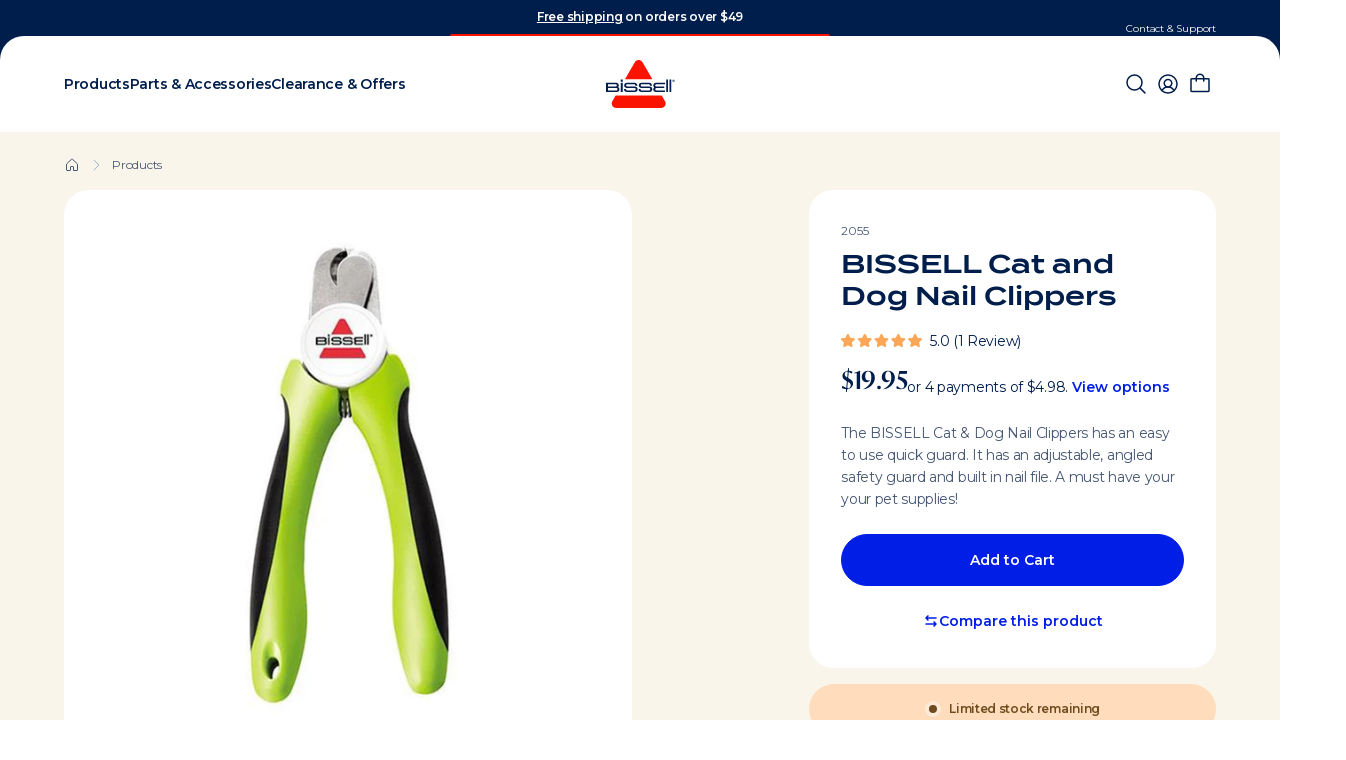

--- FILE ---
content_type: text/html; charset=utf-8
request_url: https://www.bissell.co.nz/products/bissell-cat-and-dog-nail-clippers
body_size: 72857
content:
<!doctype html>
<html class="no-js supports-no-cookies" lang="en">
  <head>
    <meta charset="utf-8">
    <meta http-equiv="X-UA-Compatible" content="IE=edge">
    <meta name="viewport" content="width=device-width,initial-scale=1">
    <meta name="theme-color" content=""><link rel="canonical" href="https://www.bissell.co.nz/products/bissell-cat-and-dog-nail-clippers">
<link href="//www.bissell.co.nz/cdn/shop/t/29/assets/Orleans-Medium.woff2?v=64678369890304467561765925216" as="font" type="font/woff2" crossorigin="">
<link href="//www.bissell.co.nz/cdn/shop/t/29/assets/Orleans-Bold.woff2?v=72486330288253286131765925215" as="font" type="font/woff2" crossorigin="">
<link href="//www.bissell.co.nz/cdn/shop/t/29/assets/Termina-Demi.woff2?v=53063769250315008151765925233" as="font" type="font/woff2" crossorigin="">
<link href="//www.bissell.co.nz/cdn/shop/t/29/assets/Montserrat-Regular.woff2?v=93890618328812131181765925214" as="font" type="font/woff2" crossorigin="">
<link href="//www.bissell.co.nz/cdn/shop/t/29/assets/Montserrat-SemiBold.woff2?v=31565562459722449581765925214" as="font" type="font/woff2" crossorigin="">

<style>
  @font-face {
    font-family: 'Orleans';
    src: url("//www.bissell.co.nz/cdn/shop/t/29/assets/Orleans-Medium.woff2?v=64678369890304467561765925216") format('woff2'),
        url("//www.bissell.co.nz/cdn/shop/t/29/assets/Orleans-Medium.woff?v=44378026995854324381765925216") format('woff');
    font-weight: 500;
    font-style: normal;
    font-display: swap;
  }

  @font-face {
    font-family: 'Orleans';
    src: url("//www.bissell.co.nz/cdn/shop/t/29/assets/Orleans-Bold.woff2?v=72486330288253286131765925215") format('woff2'),
       url("//www.bissell.co.nz/cdn/shop/t/29/assets/Orleans-Bold.woff?v=59409759774314188111765925215") format('woff');
    font-weight: 700;
    font-style: normal;
    font-display: swap;
  }

  @font-face {
    font-family: 'Termina';
    src: url("//www.bissell.co.nz/cdn/shop/t/29/assets/Termina-Demi.woff2?v=53063769250315008151765925233") format('woff2'),
       url("//www.bissell.co.nz/cdn/shop/t/29/assets/Termina-Demi.woff?v=106027468683338651681765925233") format('woff');
    font-weight: 700;
    font-style: normal;
    font-display: swap;
  }

  @font-face {
    font-family: 'Montserrat';
    src: url("//www.bissell.co.nz/cdn/shop/t/29/assets/Montserrat-Regular.woff2?v=93890618328812131181765925214") format('woff2'),
        url("//www.bissell.co.nz/cdn/shop/t/29/assets/Montserrat-Regular.woff?v=69956092319815001781765925213") format('woff');
    font-weight: 400;
    font-style: normal;
    font-display: swap;
  }

  @font-face {
    font-family: 'Montserrat';
     src: url("//www.bissell.co.nz/cdn/shop/t/29/assets/Montserrat-SemiBold.woff2?v=31565562459722449581765925214") format('woff2'),
        url("//www.bissell.co.nz/cdn/shop/t/29/assets/Montserrat-SemiBold.woff?v=180717466095052486701765925214") format('woff');
    font-weight: 600;
    font-style: normal;
    font-display: swap;
  }
</style>



  <link href="//www.bissell.co.nz/cdn/shop/t/29/assets/theme-DA7GeBwA.css" rel="stylesheet" type="text/css" media="all" />


<title>BISSELL Cat and Dog Nail Clippers
 &ndash; Bissell NZ</title><meta name="description" content="The BISSELL Cat &amp;amp; Dog Nail Clippers has an easy to use quick guard. It has an adjustable, angled safety guard and built in nail file. A must have your your pet supplies!"><link rel="icon" href="https://www.bissell.co.nz/cdn/shop/t/29/assets/favicon_256x256.png?v=135036787543487129971765925189" sizes="any">
<link rel="icon" href="https://www.bissell.co.nz/cdn/shop/t/29/assets/favicon.svg?v=28753127092322368351765925190" type="image/svg+xml">
<link rel="apple-touch-icon" href="https://www.bissell.co.nz/cdn/shop/t/29/assets/favicon_180x180.png?v=135036787543487129971765925189">
<link rel="manifest">

<script>
  (() => {
    const json = {
      name: "Bissell NZ",
      start_url: "https:\/\/www.bissell.co.nz",
      theme_color: null,
      background_color: '#FFFFFF',
      icons: [
        {
          src: "https:\/\/www.bissell.co.nz\/cdn\/shop\/t\/29\/assets\/favicon_192x192.png?v=135036787543487129971765925189",
          sizes: "192x192",
          type: "image/png",
          purpose: "maskable"
        },
        {
          src: "https:\/\/www.bissell.co.nz\/cdn\/shop\/t\/29\/assets\/favicon_512x512.png?v=135036787543487129971765925189",
          sizes: "512x512",
          type: "image/png",
          purpose: "maskable"
        }
      ]
    }
    const blob = new Blob([JSON.stringify(json)], { type: 'application/json' });
    document.querySelector('link[rel="manifest"]').href = URL.createObjectURL(blob);
  })();
</script>



  <script src="//www.bissell.co.nz/cdn/shop/t/29/assets/theme-BmT1dAMo.js" type="module" crossorigin="anonymous"></script>
  <link rel="modulepreload" href="//www.bissell.co.nz/cdn/shop/t/29/assets/theme-sections-Co0nR_Yu.js" crossorigin="anonymous">
  <link rel="modulepreload" href="//www.bissell.co.nz/cdn/shop/t/29/assets/tagalys-init-B4ORgCNI.js" crossorigin="anonymous">
  <link rel="modulepreload" href="//www.bissell.co.nz/cdn/shop/t/29/assets/accordions-kuPWlKU6.js" crossorigin="anonymous">
  <link rel="modulepreload" href="//www.bissell.co.nz/cdn/shop/t/29/assets/fader-CJ39FkCN.js" crossorigin="anonymous">
  <link rel="modulepreload" href="//www.bissell.co.nz/cdn/shop/t/29/assets/product-card-BP0OV6kE.js" crossorigin="anonymous">
  <link rel="modulepreload" href="//www.bissell.co.nz/cdn/shop/t/29/assets/address-card-CpMGr8kS.js" crossorigin="anonymous">
  <link rel="modulepreload" href="//www.bissell.co.nz/cdn/shop/t/29/assets/web-vitals-XuLUIcaz.js" crossorigin="anonymous">
  <link rel="modulepreload" href="//www.bissell.co.nz/cdn/shop/t/29/assets/modal-dialog-BcFCMBxe.js" crossorigin="anonymous">
  <link rel="modulepreload" href="//www.bissell.co.nz/cdn/shop/t/29/assets/quickview-Et_YbVf6.js" crossorigin="anonymous">


    


<link rel="alternate" hreflang="en-au" href="https://bissell.com.au/products/bissell-cat-and-dog-nail-clippers" /><link rel="alternate" hreflang="en-nz" href="https://bissell.co.nz/products/bissell-cat-and-dog-nail-clippers" /><link rel="alternate" hreflang="en" href="https://bissell.com.au/products/bissell-cat-and-dog-nail-clippers">
<link rel="alternate" hreflang="x-default" href="https://bissell.com.au/products/bissell-cat-and-dog-nail-clippers">
<script>
      document.documentElement.className = document.documentElement.className.replace('no-js', '');
      window.theme = {
        ecommerce: true,
        strings: {
          a11y: {
            addQuantity: "Add quantity",
            removeQuantity: "Remove quantity",
            removeFromCart: "Remove from cart",
            selectVariant: "Select Product Variant",
            pagination: {
              prevPage: "Previous page link",
              prevPageDisabled: "Previous page link - disabled",
              nextPage: "Next page link",
              nextPageDisabled: "Next page link - disabled"
            },
            previousSlide: "View previous slide",
            nextSlide: "View next slide"
          },
          addToCart: "Add to Cart",
          addedToCart: "Added",
          compare: "Compare",
          onSale: "On Sale",
          soldOut: "Sold Out",
          unavailable: "Unavailable",
          discontinuedBadge: "Discontinued",
          cartTitle: "Cart",
          discount: "Discount",
          totalDiscounts: "Total discounts",
          subtotal: "Your subtotal",
          cartSummary: "Order summary",
          cartTitlePage: "Shopping Cart",
          shipping: "Shipping",
          checkout: "Checkout",
          closeCart: "Close cart",
          cartEmpty: "Your cart is currently empty.",
          loadingMessage: "Updating cart",
          cartTableHeaderProduct: "Product",
          cartTableHeaderQty:"Qty",
          cartTableHeaderPrice:"Price",
          itemQuantity: "Item quantity",
          dismissErrorMessage: "Dismiss error message",
          cartBreadcrumbs: "Cart",
          freeShippingBar: {
            remaining: "You are {{ amount }} away from free {{ service }}",
            reached: "Free {{ service }}!",
          },
          cartRecommendations: {
            title: "You may also like",
            add: "Add",
            view: "View",
          },
          gwp: {
            title: "Free gift with purchase",
            free: "Free",
            add: "Add",
          },
          crossSells: {
            title: "Paired best with your machine",
            subtitle: "For your best possible clean, use genuine BISSELL Formula, Pretreat, and Boost with your machine.",
            added: "Added to cart",
            add: "Review your cart",
          },
          pagination: {
            loadMore: "Load More",
            loadPrevious: "Load Previous",
            loading: "Loading...",
            viewed: "You\u0026#39;ve viewed {{ count }} of {{ total }} {{ results }}"
          },
          productComparison: {
            drawerRemoveButtonText: "Remove",
            exploreButtonLabel: "Explore this product",
          },
          search: {
            search: "Search",
            submit: "Search",
            clear: "Clear",
            close: "Close Search",
            placeholder: "What are you searching for?",
            viewAll: "View all results",
            instantNoResults: "No results for",
            instantNoResultsText: "Please check that everything has been spelt correctly, or try another search term.",
            typeSuggestions: "Suggestions",
            typeProducts: "Top suggestions",
            typeCollections: "Collections",
            typeArticles: "Articles",
            typePages: "Pages",
            topSearches: "Popular searches",
            breadcrumbs: "Search results: \u0026quot;{{ terms }}\u0026quot;",
            resultsTitle:"Showing results for",
            resultsTitleCorrected: "No results for ’{{originalSearchTerm}}’. Showing results for",
            resultsTitlePartialMatches: "Showing results that partially match for",
            noResultsTitle: "No results for",
            noResultsText: "Please check that everything has been spelt correctly, or try another search term.",
            productsLabel: "Products",
          },
          product: {
            regularPrice: "Regular price",
            priceFrom: "From {{ price }}",
            retailerExclusive: "Retailer Exclusive",
            preorderBadge: "Pre-order",
            comingSoonBadge: "Coming Soon",
          },
          collection: {
            readMore: "Read more",
            readLess: "Read less"
          },
          filters: {
            drawerToggle: "Filter",
            drawerHeading: "Filter and sort",
            showResults: "Show results",
            clearResults: "Reset filters"
          },
          sortByTitle: "Sort",
          recipient: {
            name: "Name",
            email: "Email",
            message: "Message",
            cartLabel: "Gift Card Recipient",
            cartSendOn: "This gift card will be sent on {{ date }}",
          }
        },
        product: {showCustomBadges: true,
          showSoldOutBadges: true,
          showSaleBadges: true,
          showSaleBadgesAsPercentage: false},
        productCard: {
          showSecondImage: true,
          enablePaddingFeaturedImage: true,
          includeForm: true,
          quickaddProductTypes: "Accessories, Formulas",
          enableWishlistStatus: false,
        },
        moneyFormat: "${{amount}}",
        cart: {"note":null,"attributes":{},"original_total_price":0,"total_price":0,"total_discount":0,"total_weight":0.0,"item_count":0,"items":[],"requires_shipping":false,"currency":"NZD","items_subtotal_price":0,"cart_level_discount_applications":[],"checkout_charge_amount":0},
        searchSettings: {
          integration: "tagalys",
          enableInstantSearch: true,
          types: ['product','page',],
          unavailable_products: "last",
          limit: 6,fields: "product_type,title,variants.title,vendor",
          showSearchSuggestions: true,
          searchSuggestions: 
            ["CrossWave"," SpotClean"," HydroSteam"," Big Green"," Superduper"],
        },
        freeShippingBar: {
          enabled: true,
          serviceOne: "Standard Shipping",
          thresholdOne: "49.00",
        },
        cartRecommendations: {
          enabled: true,
        },
        breakpoints: {
          sm: "480",
          md: "768",
          lg: "990",
          xl: "1400",
        },
        locale: {
          endonymName: "English",
          isoCode: "en",
          name: "English",
          primary: true,
          rootUrl: "\/",
          pageType: "product",
        },
        urlPatterns: {
          
          assetUrl: "\/\/www.bissell.co.nz\/cdn\/shop\/t\/29\/assets\/_name_.js?2313",
          fileUrl: "\/\/www.bissell.co.nz\/cdn\/shop\/files\/_name_.js?2313",
          
        },
        cartMessage: {
          enabled: false,
          customMessage: "",
        },
        stockIndicators: {
          showInStockLabel: false,
          plenty: {
            text: "In stock",
            class: "plenty"
          },
          limited: {
            text: "Limited stock remaining",
            class: "limited"
          },
          lowDevice: {
            text: "Low stock",
            class: "low"
          },
          lowAll: {
            text: "Low stock",
            class: "low"
          },
          outOfStock: {
            text: "This product is out of stock",
            class: "out-of-stock"
          },
          discontinued: {
            text: "This product has been discontinued",
            class: "discontinued"
          },
        isDevice: false
        },
        tagalys: {
          enable: true,
          sdkUrl: "https:\/\/storage.googleapis.com\/tagalys-front-end-components\/tagalys-ui-widgets-2.0.0-beta3.min.js",
          serverUrl: "https:\/\/api-r3.tagalys.com",
          clientCode: "CF49C0BB2767555F",
          apiKey: "1975ad65e35a16f2734ad9fb4afc9384",
          storefrontApiAccessToken: "962f16131b2cbc65a29698efeb8ad970",
          storeId: "7094599725",
          cartRecommendations: {
            enable: true,
            id: "f2fb7206d8577f260538",
          },
        },
        currency: {
          code: "NZD",
          symbol: "$"
        },
        localization: {
          country: "NZ",
          currency: "NZD",
        },
        giftWithPurchase: {
          enabled: true,
        }
      };
    </script>

    <script>window.performance && window.performance.mark && window.performance.mark('shopify.content_for_header.start');</script><meta name="facebook-domain-verification" content="9zd3lxwa0enpv3eg8i9mryuo8sb9sc">
<meta name="google-site-verification" content="12x7MkKk3MA4GZ_rek4KGrD9n1R2Ew6xM3PVlTBkNSA">
<meta id="shopify-digital-wallet" name="shopify-digital-wallet" content="/7094599725/digital_wallets/dialog">
<meta name="shopify-checkout-api-token" content="cfa1d7de1988be574462bb4c8e885d66">
<meta id="in-context-paypal-metadata" data-shop-id="7094599725" data-venmo-supported="false" data-environment="production" data-locale="en_US" data-paypal-v4="true" data-currency="NZD">
<link rel="alternate" type="application/json+oembed" href="https://www.bissell.co.nz/products/bissell-cat-and-dog-nail-clippers.oembed">
<script async="async" src="/checkouts/internal/preloads.js?locale=en-NZ"></script>
<link rel="preconnect" href="https://shop.app" crossorigin="anonymous">
<script async="async" src="https://shop.app/checkouts/internal/preloads.js?locale=en-NZ&shop_id=7094599725" crossorigin="anonymous"></script>
<script id="apple-pay-shop-capabilities" type="application/json">{"shopId":7094599725,"countryCode":"NZ","currencyCode":"NZD","merchantCapabilities":["supports3DS"],"merchantId":"gid:\/\/shopify\/Shop\/7094599725","merchantName":"Bissell NZ","requiredBillingContactFields":["postalAddress","email","phone"],"requiredShippingContactFields":["postalAddress","email","phone"],"shippingType":"shipping","supportedNetworks":["visa","masterCard"],"total":{"type":"pending","label":"Bissell NZ","amount":"1.00"},"shopifyPaymentsEnabled":true,"supportsSubscriptions":true}</script>
<script id="shopify-features" type="application/json">{"accessToken":"cfa1d7de1988be574462bb4c8e885d66","betas":["rich-media-storefront-analytics"],"domain":"www.bissell.co.nz","predictiveSearch":true,"shopId":7094599725,"locale":"en"}</script>
<script>var Shopify = Shopify || {};
Shopify.shop = "bissell-nz.myshopify.com";
Shopify.locale = "en";
Shopify.currency = {"active":"NZD","rate":"1.0"};
Shopify.country = "NZ";
Shopify.theme = {"name":"BISSELL v1.1.1 - Hero slider dots fix","id":183998382452,"schema_name":"Bissell","schema_version":"1.1.1","theme_store_id":null,"role":"main"};
Shopify.theme.handle = "null";
Shopify.theme.style = {"id":null,"handle":null};
Shopify.cdnHost = "www.bissell.co.nz/cdn";
Shopify.routes = Shopify.routes || {};
Shopify.routes.root = "/";</script>
<script type="module">!function(o){(o.Shopify=o.Shopify||{}).modules=!0}(window);</script>
<script>!function(o){function n(){var o=[];function n(){o.push(Array.prototype.slice.apply(arguments))}return n.q=o,n}var t=o.Shopify=o.Shopify||{};t.loadFeatures=n(),t.autoloadFeatures=n()}(window);</script>
<script>
  window.ShopifyPay = window.ShopifyPay || {};
  window.ShopifyPay.apiHost = "shop.app\/pay";
  window.ShopifyPay.redirectState = null;
</script>
<script id="shop-js-analytics" type="application/json">{"pageType":"product"}</script>
<script defer="defer" async type="module" src="//www.bissell.co.nz/cdn/shopifycloud/shop-js/modules/v2/client.init-shop-cart-sync_IZsNAliE.en.esm.js"></script>
<script defer="defer" async type="module" src="//www.bissell.co.nz/cdn/shopifycloud/shop-js/modules/v2/chunk.common_0OUaOowp.esm.js"></script>
<script type="module">
  await import("//www.bissell.co.nz/cdn/shopifycloud/shop-js/modules/v2/client.init-shop-cart-sync_IZsNAliE.en.esm.js");
await import("//www.bissell.co.nz/cdn/shopifycloud/shop-js/modules/v2/chunk.common_0OUaOowp.esm.js");

  window.Shopify.SignInWithShop?.initShopCartSync?.({"fedCMEnabled":true,"windoidEnabled":true});

</script>
<script>
  window.Shopify = window.Shopify || {};
  if (!window.Shopify.featureAssets) window.Shopify.featureAssets = {};
  window.Shopify.featureAssets['shop-js'] = {"shop-cart-sync":["modules/v2/client.shop-cart-sync_DLOhI_0X.en.esm.js","modules/v2/chunk.common_0OUaOowp.esm.js"],"init-fed-cm":["modules/v2/client.init-fed-cm_C6YtU0w6.en.esm.js","modules/v2/chunk.common_0OUaOowp.esm.js"],"shop-button":["modules/v2/client.shop-button_BCMx7GTG.en.esm.js","modules/v2/chunk.common_0OUaOowp.esm.js"],"shop-cash-offers":["modules/v2/client.shop-cash-offers_BT26qb5j.en.esm.js","modules/v2/chunk.common_0OUaOowp.esm.js","modules/v2/chunk.modal_CGo_dVj3.esm.js"],"init-windoid":["modules/v2/client.init-windoid_B9PkRMql.en.esm.js","modules/v2/chunk.common_0OUaOowp.esm.js"],"init-shop-email-lookup-coordinator":["modules/v2/client.init-shop-email-lookup-coordinator_DZkqjsbU.en.esm.js","modules/v2/chunk.common_0OUaOowp.esm.js"],"shop-toast-manager":["modules/v2/client.shop-toast-manager_Di2EnuM7.en.esm.js","modules/v2/chunk.common_0OUaOowp.esm.js"],"shop-login-button":["modules/v2/client.shop-login-button_BtqW_SIO.en.esm.js","modules/v2/chunk.common_0OUaOowp.esm.js","modules/v2/chunk.modal_CGo_dVj3.esm.js"],"avatar":["modules/v2/client.avatar_BTnouDA3.en.esm.js"],"pay-button":["modules/v2/client.pay-button_CWa-C9R1.en.esm.js","modules/v2/chunk.common_0OUaOowp.esm.js"],"init-shop-cart-sync":["modules/v2/client.init-shop-cart-sync_IZsNAliE.en.esm.js","modules/v2/chunk.common_0OUaOowp.esm.js"],"init-customer-accounts":["modules/v2/client.init-customer-accounts_DenGwJTU.en.esm.js","modules/v2/client.shop-login-button_BtqW_SIO.en.esm.js","modules/v2/chunk.common_0OUaOowp.esm.js","modules/v2/chunk.modal_CGo_dVj3.esm.js"],"init-shop-for-new-customer-accounts":["modules/v2/client.init-shop-for-new-customer-accounts_JdHXxpS9.en.esm.js","modules/v2/client.shop-login-button_BtqW_SIO.en.esm.js","modules/v2/chunk.common_0OUaOowp.esm.js","modules/v2/chunk.modal_CGo_dVj3.esm.js"],"init-customer-accounts-sign-up":["modules/v2/client.init-customer-accounts-sign-up_D6__K_p8.en.esm.js","modules/v2/client.shop-login-button_BtqW_SIO.en.esm.js","modules/v2/chunk.common_0OUaOowp.esm.js","modules/v2/chunk.modal_CGo_dVj3.esm.js"],"checkout-modal":["modules/v2/client.checkout-modal_C_ZQDY6s.en.esm.js","modules/v2/chunk.common_0OUaOowp.esm.js","modules/v2/chunk.modal_CGo_dVj3.esm.js"],"shop-follow-button":["modules/v2/client.shop-follow-button_XetIsj8l.en.esm.js","modules/v2/chunk.common_0OUaOowp.esm.js","modules/v2/chunk.modal_CGo_dVj3.esm.js"],"lead-capture":["modules/v2/client.lead-capture_DvA72MRN.en.esm.js","modules/v2/chunk.common_0OUaOowp.esm.js","modules/v2/chunk.modal_CGo_dVj3.esm.js"],"shop-login":["modules/v2/client.shop-login_ClXNxyh6.en.esm.js","modules/v2/chunk.common_0OUaOowp.esm.js","modules/v2/chunk.modal_CGo_dVj3.esm.js"],"payment-terms":["modules/v2/client.payment-terms_CNlwjfZz.en.esm.js","modules/v2/chunk.common_0OUaOowp.esm.js","modules/v2/chunk.modal_CGo_dVj3.esm.js"]};
</script>
<script>(function() {
  var isLoaded = false;
  function asyncLoad() {
    if (isLoaded) return;
    isLoaded = true;
    var urls = ["https:\/\/cdn.shopify.com\/s\/files\/1\/0070\/9459\/9725\/t\/21\/assets\/loy_7094599725.js?v=1733894476\u0026shop=bissell-nz.myshopify.com","https:\/\/ecom-app.rakutenadvertising.io\/rakuten_advertising.js?shop=bissell-nz.myshopify.com","https:\/\/tag.rmp.rakuten.com\/127264.ct.js?shop=bissell-nz.myshopify.com"];
    for (var i = 0; i < urls.length; i++) {
      var s = document.createElement('script');
      s.type = 'text/javascript';
      s.async = true;
      s.src = urls[i];
      var x = document.getElementsByTagName('script')[0];
      x.parentNode.insertBefore(s, x);
    }
  };
  if(window.attachEvent) {
    window.attachEvent('onload', asyncLoad);
  } else {
    window.addEventListener('load', asyncLoad, false);
  }
})();</script>
<script id="__st">var __st={"a":7094599725,"offset":46800,"reqid":"8071514a-0d09-4270-9ed7-2b55a7f3fe32-1768470861","pageurl":"www.bissell.co.nz\/products\/bissell-cat-and-dog-nail-clippers","u":"f5b2a342e107","p":"product","rtyp":"product","rid":4252267085869};</script>
<script>window.ShopifyPaypalV4VisibilityTracking = true;</script>
<script id="captcha-bootstrap">!function(){'use strict';const t='contact',e='account',n='new_comment',o=[[t,t],['blogs',n],['comments',n],[t,'customer']],c=[[e,'customer_login'],[e,'guest_login'],[e,'recover_customer_password'],[e,'create_customer']],r=t=>t.map((([t,e])=>`form[action*='/${t}']:not([data-nocaptcha='true']) input[name='form_type'][value='${e}']`)).join(','),a=t=>()=>t?[...document.querySelectorAll(t)].map((t=>t.form)):[];function s(){const t=[...o],e=r(t);return a(e)}const i='password',u='form_key',d=['recaptcha-v3-token','g-recaptcha-response','h-captcha-response',i],f=()=>{try{return window.sessionStorage}catch{return}},m='__shopify_v',_=t=>t.elements[u];function p(t,e,n=!1){try{const o=window.sessionStorage,c=JSON.parse(o.getItem(e)),{data:r}=function(t){const{data:e,action:n}=t;return t[m]||n?{data:e,action:n}:{data:t,action:n}}(c);for(const[e,n]of Object.entries(r))t.elements[e]&&(t.elements[e].value=n);n&&o.removeItem(e)}catch(o){console.error('form repopulation failed',{error:o})}}const l='form_type',E='cptcha';function T(t){t.dataset[E]=!0}const w=window,h=w.document,L='Shopify',v='ce_forms',y='captcha';let A=!1;((t,e)=>{const n=(g='f06e6c50-85a8-45c8-87d0-21a2b65856fe',I='https://cdn.shopify.com/shopifycloud/storefront-forms-hcaptcha/ce_storefront_forms_captcha_hcaptcha.v1.5.2.iife.js',D={infoText:'Protected by hCaptcha',privacyText:'Privacy',termsText:'Terms'},(t,e,n)=>{const o=w[L][v],c=o.bindForm;if(c)return c(t,g,e,D).then(n);var r;o.q.push([[t,g,e,D],n]),r=I,A||(h.body.append(Object.assign(h.createElement('script'),{id:'captcha-provider',async:!0,src:r})),A=!0)});var g,I,D;w[L]=w[L]||{},w[L][v]=w[L][v]||{},w[L][v].q=[],w[L][y]=w[L][y]||{},w[L][y].protect=function(t,e){n(t,void 0,e),T(t)},Object.freeze(w[L][y]),function(t,e,n,w,h,L){const[v,y,A,g]=function(t,e,n){const i=e?o:[],u=t?c:[],d=[...i,...u],f=r(d),m=r(i),_=r(d.filter((([t,e])=>n.includes(e))));return[a(f),a(m),a(_),s()]}(w,h,L),I=t=>{const e=t.target;return e instanceof HTMLFormElement?e:e&&e.form},D=t=>v().includes(t);t.addEventListener('submit',(t=>{const e=I(t);if(!e)return;const n=D(e)&&!e.dataset.hcaptchaBound&&!e.dataset.recaptchaBound,o=_(e),c=g().includes(e)&&(!o||!o.value);(n||c)&&t.preventDefault(),c&&!n&&(function(t){try{if(!f())return;!function(t){const e=f();if(!e)return;const n=_(t);if(!n)return;const o=n.value;o&&e.removeItem(o)}(t);const e=Array.from(Array(32),(()=>Math.random().toString(36)[2])).join('');!function(t,e){_(t)||t.append(Object.assign(document.createElement('input'),{type:'hidden',name:u})),t.elements[u].value=e}(t,e),function(t,e){const n=f();if(!n)return;const o=[...t.querySelectorAll(`input[type='${i}']`)].map((({name:t})=>t)),c=[...d,...o],r={};for(const[a,s]of new FormData(t).entries())c.includes(a)||(r[a]=s);n.setItem(e,JSON.stringify({[m]:1,action:t.action,data:r}))}(t,e)}catch(e){console.error('failed to persist form',e)}}(e),e.submit())}));const S=(t,e)=>{t&&!t.dataset[E]&&(n(t,e.some((e=>e===t))),T(t))};for(const o of['focusin','change'])t.addEventListener(o,(t=>{const e=I(t);D(e)&&S(e,y())}));const B=e.get('form_key'),M=e.get(l),P=B&&M;t.addEventListener('DOMContentLoaded',(()=>{const t=y();if(P)for(const e of t)e.elements[l].value===M&&p(e,B);[...new Set([...A(),...v().filter((t=>'true'===t.dataset.shopifyCaptcha))])].forEach((e=>S(e,t)))}))}(h,new URLSearchParams(w.location.search),n,t,e,['guest_login'])})(!0,!0)}();</script>
<script integrity="sha256-4kQ18oKyAcykRKYeNunJcIwy7WH5gtpwJnB7kiuLZ1E=" data-source-attribution="shopify.loadfeatures" defer="defer" src="//www.bissell.co.nz/cdn/shopifycloud/storefront/assets/storefront/load_feature-a0a9edcb.js" crossorigin="anonymous"></script>
<script crossorigin="anonymous" defer="defer" src="//www.bissell.co.nz/cdn/shopifycloud/storefront/assets/shopify_pay/storefront-65b4c6d7.js?v=20250812"></script>
<script data-source-attribution="shopify.dynamic_checkout.dynamic.init">var Shopify=Shopify||{};Shopify.PaymentButton=Shopify.PaymentButton||{isStorefrontPortableWallets:!0,init:function(){window.Shopify.PaymentButton.init=function(){};var t=document.createElement("script");t.src="https://www.bissell.co.nz/cdn/shopifycloud/portable-wallets/latest/portable-wallets.en.js",t.type="module",document.head.appendChild(t)}};
</script>
<script data-source-attribution="shopify.dynamic_checkout.buyer_consent">
  function portableWalletsHideBuyerConsent(e){var t=document.getElementById("shopify-buyer-consent"),n=document.getElementById("shopify-subscription-policy-button");t&&n&&(t.classList.add("hidden"),t.setAttribute("aria-hidden","true"),n.removeEventListener("click",e))}function portableWalletsShowBuyerConsent(e){var t=document.getElementById("shopify-buyer-consent"),n=document.getElementById("shopify-subscription-policy-button");t&&n&&(t.classList.remove("hidden"),t.removeAttribute("aria-hidden"),n.addEventListener("click",e))}window.Shopify?.PaymentButton&&(window.Shopify.PaymentButton.hideBuyerConsent=portableWalletsHideBuyerConsent,window.Shopify.PaymentButton.showBuyerConsent=portableWalletsShowBuyerConsent);
</script>
<script data-source-attribution="shopify.dynamic_checkout.cart.bootstrap">document.addEventListener("DOMContentLoaded",(function(){function t(){return document.querySelector("shopify-accelerated-checkout-cart, shopify-accelerated-checkout")}if(t())Shopify.PaymentButton.init();else{new MutationObserver((function(e,n){t()&&(Shopify.PaymentButton.init(),n.disconnect())})).observe(document.body,{childList:!0,subtree:!0})}}));
</script>
<link id="shopify-accelerated-checkout-styles" rel="stylesheet" media="screen" href="https://www.bissell.co.nz/cdn/shopifycloud/portable-wallets/latest/accelerated-checkout-backwards-compat.css" crossorigin="anonymous">
<style id="shopify-accelerated-checkout-cart">
        #shopify-buyer-consent {
  margin-top: 1em;
  display: inline-block;
  width: 100%;
}

#shopify-buyer-consent.hidden {
  display: none;
}

#shopify-subscription-policy-button {
  background: none;
  border: none;
  padding: 0;
  text-decoration: underline;
  font-size: inherit;
  cursor: pointer;
}

#shopify-subscription-policy-button::before {
  box-shadow: none;
}

      </style>

<script>window.performance && window.performance.mark && window.performance.mark('shopify.content_for_header.end');</script>

    
<meta property="og:site_name" content="Bissell NZ">
<meta property="og:url" content="https://www.bissell.co.nz/products/bissell-cat-and-dog-nail-clippers">
<meta property="og:title" content="BISSELL Cat and Dog Nail Clippers">
<meta property="og:type" content="product">
<meta property="og:description" content="The BISSELL Cat &amp;amp; Dog Nail Clippers has an easy to use quick guard. It has an adjustable, angled safety guard and built in nail file. A must have your your pet supplies!"><meta property="product:availability" content="instock">
  <meta property="product:price:amount" content="19.95">
  <meta property="product:price:currency" content="NZD"><meta property="og:image" content="http://www.bissell.co.nz/cdn/shop/files/2055_d7b13190-a710-49aa-9ce8-f6d4f2a1fffd.png?crop=center&height=1200&v=1723510048&width=1200">
        <meta property="og:image:secure_url" content="https://www.bissell.co.nz/cdn/shop/files/2055_d7b13190-a710-49aa-9ce8-f6d4f2a1fffd.png?crop=center&height=1200&v=1723510048&width=1200">
      

<meta name="twitter:site" content="@#">
<meta name="twitter:card" content="summary_large_image">
<meta name="twitter:title" content="BISSELL Cat and Dog Nail Clippers">
<meta name="twitter:description" content="The BISSELL Cat &amp;amp; Dog Nail Clippers has an easy to use quick guard. It has an adjustable, angled safety guard and built in nail file. A must have your your pet supplies!">



  <!-- BEGIN app block: shopify://apps/pagefly-page-builder/blocks/app-embed/83e179f7-59a0-4589-8c66-c0dddf959200 -->

<!-- BEGIN app snippet: pagefly-cro-ab-testing-main -->







<script>
  ;(function () {
    const url = new URL(window.location)
    const viewParam = url.searchParams.get('view')
    if (viewParam && viewParam.includes('variant-pf-')) {
      url.searchParams.set('pf_v', viewParam)
      url.searchParams.delete('view')
      window.history.replaceState({}, '', url)
    }
  })()
</script>



<script type='module'>
  
  window.PAGEFLY_CRO = window.PAGEFLY_CRO || {}

  window.PAGEFLY_CRO['data_debug'] = {
    original_template_suffix: "all_products",
    allow_ab_test: false,
    ab_test_start_time: 0,
    ab_test_end_time: 0,
    today_date_time: 1768470861000,
  }
  window.PAGEFLY_CRO['GA4'] = { enabled: false}
</script>

<!-- END app snippet -->








  <script src='https://cdn.shopify.com/extensions/019bb4f9-aed6-78a3-be91-e9d44663e6bf/pagefly-page-builder-215/assets/pagefly-helper.js' defer='defer'></script>

  <script src='https://cdn.shopify.com/extensions/019bb4f9-aed6-78a3-be91-e9d44663e6bf/pagefly-page-builder-215/assets/pagefly-general-helper.js' defer='defer'></script>

  <script src='https://cdn.shopify.com/extensions/019bb4f9-aed6-78a3-be91-e9d44663e6bf/pagefly-page-builder-215/assets/pagefly-snap-slider.js' defer='defer'></script>

  <script src='https://cdn.shopify.com/extensions/019bb4f9-aed6-78a3-be91-e9d44663e6bf/pagefly-page-builder-215/assets/pagefly-slideshow-v3.js' defer='defer'></script>

  <script src='https://cdn.shopify.com/extensions/019bb4f9-aed6-78a3-be91-e9d44663e6bf/pagefly-page-builder-215/assets/pagefly-slideshow-v4.js' defer='defer'></script>

  <script src='https://cdn.shopify.com/extensions/019bb4f9-aed6-78a3-be91-e9d44663e6bf/pagefly-page-builder-215/assets/pagefly-glider.js' defer='defer'></script>

  <script src='https://cdn.shopify.com/extensions/019bb4f9-aed6-78a3-be91-e9d44663e6bf/pagefly-page-builder-215/assets/pagefly-slideshow-v1-v2.js' defer='defer'></script>

  <script src='https://cdn.shopify.com/extensions/019bb4f9-aed6-78a3-be91-e9d44663e6bf/pagefly-page-builder-215/assets/pagefly-product-media.js' defer='defer'></script>

  <script src='https://cdn.shopify.com/extensions/019bb4f9-aed6-78a3-be91-e9d44663e6bf/pagefly-page-builder-215/assets/pagefly-product.js' defer='defer'></script>


<script id='pagefly-helper-data' type='application/json'>
  {
    "page_optimization": {
      "assets_prefetching": false
    },
    "elements_asset_mapper": {
      "Accordion": "https://cdn.shopify.com/extensions/019bb4f9-aed6-78a3-be91-e9d44663e6bf/pagefly-page-builder-215/assets/pagefly-accordion.js",
      "Accordion3": "https://cdn.shopify.com/extensions/019bb4f9-aed6-78a3-be91-e9d44663e6bf/pagefly-page-builder-215/assets/pagefly-accordion3.js",
      "CountDown": "https://cdn.shopify.com/extensions/019bb4f9-aed6-78a3-be91-e9d44663e6bf/pagefly-page-builder-215/assets/pagefly-countdown.js",
      "GMap1": "https://cdn.shopify.com/extensions/019bb4f9-aed6-78a3-be91-e9d44663e6bf/pagefly-page-builder-215/assets/pagefly-gmap.js",
      "GMap2": "https://cdn.shopify.com/extensions/019bb4f9-aed6-78a3-be91-e9d44663e6bf/pagefly-page-builder-215/assets/pagefly-gmap.js",
      "GMapBasicV2": "https://cdn.shopify.com/extensions/019bb4f9-aed6-78a3-be91-e9d44663e6bf/pagefly-page-builder-215/assets/pagefly-gmap.js",
      "GMapAdvancedV2": "https://cdn.shopify.com/extensions/019bb4f9-aed6-78a3-be91-e9d44663e6bf/pagefly-page-builder-215/assets/pagefly-gmap.js",
      "HTML.Video": "https://cdn.shopify.com/extensions/019bb4f9-aed6-78a3-be91-e9d44663e6bf/pagefly-page-builder-215/assets/pagefly-htmlvideo.js",
      "HTML.Video2": "https://cdn.shopify.com/extensions/019bb4f9-aed6-78a3-be91-e9d44663e6bf/pagefly-page-builder-215/assets/pagefly-htmlvideo2.js",
      "HTML.Video3": "https://cdn.shopify.com/extensions/019bb4f9-aed6-78a3-be91-e9d44663e6bf/pagefly-page-builder-215/assets/pagefly-htmlvideo2.js",
      "BackgroundVideo": "https://cdn.shopify.com/extensions/019bb4f9-aed6-78a3-be91-e9d44663e6bf/pagefly-page-builder-215/assets/pagefly-htmlvideo2.js",
      "Instagram": "https://cdn.shopify.com/extensions/019bb4f9-aed6-78a3-be91-e9d44663e6bf/pagefly-page-builder-215/assets/pagefly-instagram.js",
      "Instagram2": "https://cdn.shopify.com/extensions/019bb4f9-aed6-78a3-be91-e9d44663e6bf/pagefly-page-builder-215/assets/pagefly-instagram.js",
      "Insta3": "https://cdn.shopify.com/extensions/019bb4f9-aed6-78a3-be91-e9d44663e6bf/pagefly-page-builder-215/assets/pagefly-instagram3.js",
      "Tabs": "https://cdn.shopify.com/extensions/019bb4f9-aed6-78a3-be91-e9d44663e6bf/pagefly-page-builder-215/assets/pagefly-tab.js",
      "Tabs3": "https://cdn.shopify.com/extensions/019bb4f9-aed6-78a3-be91-e9d44663e6bf/pagefly-page-builder-215/assets/pagefly-tab3.js",
      "ProductBox": "https://cdn.shopify.com/extensions/019bb4f9-aed6-78a3-be91-e9d44663e6bf/pagefly-page-builder-215/assets/pagefly-cart.js",
      "FBPageBox2": "https://cdn.shopify.com/extensions/019bb4f9-aed6-78a3-be91-e9d44663e6bf/pagefly-page-builder-215/assets/pagefly-facebook.js",
      "FBLikeButton2": "https://cdn.shopify.com/extensions/019bb4f9-aed6-78a3-be91-e9d44663e6bf/pagefly-page-builder-215/assets/pagefly-facebook.js",
      "TwitterFeed2": "https://cdn.shopify.com/extensions/019bb4f9-aed6-78a3-be91-e9d44663e6bf/pagefly-page-builder-215/assets/pagefly-twitter.js",
      "Paragraph4": "https://cdn.shopify.com/extensions/019bb4f9-aed6-78a3-be91-e9d44663e6bf/pagefly-page-builder-215/assets/pagefly-paragraph4.js",

      "AliReviews": "https://cdn.shopify.com/extensions/019bb4f9-aed6-78a3-be91-e9d44663e6bf/pagefly-page-builder-215/assets/pagefly-3rd-elements.js",
      "BackInStock": "https://cdn.shopify.com/extensions/019bb4f9-aed6-78a3-be91-e9d44663e6bf/pagefly-page-builder-215/assets/pagefly-3rd-elements.js",
      "GloboBackInStock": "https://cdn.shopify.com/extensions/019bb4f9-aed6-78a3-be91-e9d44663e6bf/pagefly-page-builder-215/assets/pagefly-3rd-elements.js",
      "GrowaveWishlist": "https://cdn.shopify.com/extensions/019bb4f9-aed6-78a3-be91-e9d44663e6bf/pagefly-page-builder-215/assets/pagefly-3rd-elements.js",
      "InfiniteOptionsShopPad": "https://cdn.shopify.com/extensions/019bb4f9-aed6-78a3-be91-e9d44663e6bf/pagefly-page-builder-215/assets/pagefly-3rd-elements.js",
      "InkybayProductPersonalizer": "https://cdn.shopify.com/extensions/019bb4f9-aed6-78a3-be91-e9d44663e6bf/pagefly-page-builder-215/assets/pagefly-3rd-elements.js",
      "LimeSpot": "https://cdn.shopify.com/extensions/019bb4f9-aed6-78a3-be91-e9d44663e6bf/pagefly-page-builder-215/assets/pagefly-3rd-elements.js",
      "Loox": "https://cdn.shopify.com/extensions/019bb4f9-aed6-78a3-be91-e9d44663e6bf/pagefly-page-builder-215/assets/pagefly-3rd-elements.js",
      "Opinew": "https://cdn.shopify.com/extensions/019bb4f9-aed6-78a3-be91-e9d44663e6bf/pagefly-page-builder-215/assets/pagefly-3rd-elements.js",
      "Powr": "https://cdn.shopify.com/extensions/019bb4f9-aed6-78a3-be91-e9d44663e6bf/pagefly-page-builder-215/assets/pagefly-3rd-elements.js",
      "ProductReviews": "https://cdn.shopify.com/extensions/019bb4f9-aed6-78a3-be91-e9d44663e6bf/pagefly-page-builder-215/assets/pagefly-3rd-elements.js",
      "PushOwl": "https://cdn.shopify.com/extensions/019bb4f9-aed6-78a3-be91-e9d44663e6bf/pagefly-page-builder-215/assets/pagefly-3rd-elements.js",
      "ReCharge": "https://cdn.shopify.com/extensions/019bb4f9-aed6-78a3-be91-e9d44663e6bf/pagefly-page-builder-215/assets/pagefly-3rd-elements.js",
      "Rivyo": "https://cdn.shopify.com/extensions/019bb4f9-aed6-78a3-be91-e9d44663e6bf/pagefly-page-builder-215/assets/pagefly-3rd-elements.js",
      "TrackingMore": "https://cdn.shopify.com/extensions/019bb4f9-aed6-78a3-be91-e9d44663e6bf/pagefly-page-builder-215/assets/pagefly-3rd-elements.js",
      "Vitals": "https://cdn.shopify.com/extensions/019bb4f9-aed6-78a3-be91-e9d44663e6bf/pagefly-page-builder-215/assets/pagefly-3rd-elements.js",
      "Wiser": "https://cdn.shopify.com/extensions/019bb4f9-aed6-78a3-be91-e9d44663e6bf/pagefly-page-builder-215/assets/pagefly-3rd-elements.js"
    },
    "custom_elements_mapper": {
      "pf-click-action-element": "https://cdn.shopify.com/extensions/019bb4f9-aed6-78a3-be91-e9d44663e6bf/pagefly-page-builder-215/assets/pagefly-click-action-element.js",
      "pf-dialog-element": "https://cdn.shopify.com/extensions/019bb4f9-aed6-78a3-be91-e9d44663e6bf/pagefly-page-builder-215/assets/pagefly-dialog-element.js"
    }
  }
</script>


<!-- END app block --><!-- BEGIN app block: shopify://apps/eg-auto-add-to-cart/blocks/app-embed/0f7d4f74-1e89-4820-aec4-6564d7e535d2 -->










  
    <script
      async
      type="text/javascript"
      src="https://cdn.506.io/eg/script.js?shop=bissell-nz.myshopify.com&v=7"
    ></script>
  



  <meta id="easygift-shop" itemid="c2hvcF8kXzE3Njg0NzA4NjE=" content="{&quot;isInstalled&quot;:true,&quot;installedOn&quot;:&quot;2025-04-29T03:39:51.247Z&quot;,&quot;appVersion&quot;:&quot;3.0&quot;,&quot;subscriptionName&quot;:&quot;Standard&quot;,&quot;cartAnalytics&quot;:true,&quot;freeTrialEndsOn&quot;:null,&quot;settings&quot;:{&quot;reminderBannerStyle&quot;:{&quot;position&quot;:{&quot;horizontal&quot;:&quot;right&quot;,&quot;vertical&quot;:&quot;bottom&quot;},&quot;closingMode&quot;:&quot;doNotAutoClose&quot;,&quot;cssStyles&quot;:&quot;&quot;,&quot;displayAfter&quot;:5,&quot;headerText&quot;:&quot;&quot;,&quot;imageUrl&quot;:null,&quot;primaryColor&quot;:&quot;#000000&quot;,&quot;reshowBannerAfter&quot;:&quot;everyNewSession&quot;,&quot;selfcloseAfter&quot;:5,&quot;showImage&quot;:false,&quot;subHeaderText&quot;:&quot;&quot;},&quot;addedItemIdentifier&quot;:&quot;_Gifted&quot;,&quot;ignoreOtherAppLineItems&quot;:null,&quot;customVariantsInfoLifetimeMins&quot;:1440,&quot;redirectPath&quot;:null,&quot;ignoreNonStandardCartRequests&quot;:false,&quot;bannerStyle&quot;:{&quot;position&quot;:{&quot;horizontal&quot;:&quot;right&quot;,&quot;vertical&quot;:&quot;bottom&quot;},&quot;cssStyles&quot;:null,&quot;primaryColor&quot;:&quot;#000000&quot;},&quot;themePresetId&quot;:null,&quot;notificationStyle&quot;:{&quot;position&quot;:{&quot;horizontal&quot;:null,&quot;vertical&quot;:null},&quot;cssStyles&quot;:null,&quot;duration&quot;:null,&quot;hasCustomizations&quot;:false,&quot;primaryColor&quot;:null},&quot;fetchCartData&quot;:false,&quot;useLocalStorage&quot;:{&quot;enabled&quot;:false,&quot;expiryMinutes&quot;:null},&quot;popupStyle&quot;:{&quot;addButtonText&quot;:null,&quot;cssStyles&quot;:null,&quot;dismissButtonText&quot;:null,&quot;hasCustomizations&quot;:false,&quot;imageUrl&quot;:null,&quot;outOfStockButtonText&quot;:null,&quot;primaryColor&quot;:null,&quot;secondaryColor&quot;:null,&quot;showProductLink&quot;:false,&quot;subscriptionLabel&quot;:null},&quot;refreshAfterBannerClick&quot;:false,&quot;disableReapplyRules&quot;:false,&quot;disableReloadOnFailedAddition&quot;:false,&quot;autoReloadCartPage&quot;:false,&quot;ajaxRedirectPath&quot;:null,&quot;allowSimultaneousRequests&quot;:false,&quot;applyRulesOnCheckout&quot;:false,&quot;enableCartCtrlOverrides&quot;:true,&quot;scriptSettings&quot;:{&quot;branding&quot;:{&quot;removalRequestSent&quot;:null,&quot;show&quot;:false},&quot;productPageRedirection&quot;:{&quot;enabled&quot;:false,&quot;products&quot;:[],&quot;redirectionURL&quot;:&quot;\/&quot;},&quot;debugging&quot;:{&quot;enabled&quot;:false,&quot;enabledOn&quot;:null,&quot;stringifyObj&quot;:false},&quot;fetchProductInfoFromSavedDomain&quot;:false,&quot;enableBuyNowInterceptions&quot;:false,&quot;removeProductsAddedFromExpiredRules&quot;:false,&quot;useFinalPrice&quot;:false,&quot;hideGiftedPropertyText&quot;:false,&quot;fetchCartDataBeforeRequest&quot;:false,&quot;customCSS&quot;:null,&quot;decodePayload&quot;:false,&quot;delayUpdates&quot;:2000,&quot;hideAlertsOnFrontend&quot;:false,&quot;removeEGPropertyFromSplitActionLineItems&quot;:false}},&quot;translations&quot;:null,&quot;defaultLocale&quot;:&quot;en&quot;,&quot;shopDomain&quot;:&quot;www.bissell.co.nz&quot;}">


<script defer>
  (async function() {
    try {

      const blockVersion = "v3"
      if (blockVersion != "v3") {
        return
      }

      let metaErrorFlag = false;
      if (metaErrorFlag) {
        return
      }

      // Parse metafields as JSON
      const metafields = {};

      // Process metafields in JavaScript
      let savedRulesArray = [];
      for (const [key, value] of Object.entries(metafields)) {
        if (value) {
          for (const prop in value) {
            // avoiding Object.Keys for performance gain -- no need to make an array of keys.
            savedRulesArray.push(value);
            break;
          }
        }
      }

      const metaTag = document.createElement('meta');
      metaTag.id = 'easygift-rules';
      metaTag.content = JSON.stringify(savedRulesArray);
      metaTag.setAttribute('itemid', 'cnVsZXNfJF8xNzY4NDcwODYx');

      document.head.appendChild(metaTag);
      } catch (err) {
        
      }
  })();
</script>


  <script
    type="text/javascript"
    defer
  >

    (function () {
      try {
        window.EG_INFO = window.EG_INFO || {};
        var shopInfo = {"isInstalled":true,"installedOn":"2025-04-29T03:39:51.247Z","appVersion":"3.0","subscriptionName":"Standard","cartAnalytics":true,"freeTrialEndsOn":null,"settings":{"reminderBannerStyle":{"position":{"horizontal":"right","vertical":"bottom"},"closingMode":"doNotAutoClose","cssStyles":"","displayAfter":5,"headerText":"","imageUrl":null,"primaryColor":"#000000","reshowBannerAfter":"everyNewSession","selfcloseAfter":5,"showImage":false,"subHeaderText":""},"addedItemIdentifier":"_Gifted","ignoreOtherAppLineItems":null,"customVariantsInfoLifetimeMins":1440,"redirectPath":null,"ignoreNonStandardCartRequests":false,"bannerStyle":{"position":{"horizontal":"right","vertical":"bottom"},"cssStyles":null,"primaryColor":"#000000"},"themePresetId":null,"notificationStyle":{"position":{"horizontal":null,"vertical":null},"cssStyles":null,"duration":null,"hasCustomizations":false,"primaryColor":null},"fetchCartData":false,"useLocalStorage":{"enabled":false,"expiryMinutes":null},"popupStyle":{"addButtonText":null,"cssStyles":null,"dismissButtonText":null,"hasCustomizations":false,"imageUrl":null,"outOfStockButtonText":null,"primaryColor":null,"secondaryColor":null,"showProductLink":false,"subscriptionLabel":null},"refreshAfterBannerClick":false,"disableReapplyRules":false,"disableReloadOnFailedAddition":false,"autoReloadCartPage":false,"ajaxRedirectPath":null,"allowSimultaneousRequests":false,"applyRulesOnCheckout":false,"enableCartCtrlOverrides":true,"scriptSettings":{"branding":{"removalRequestSent":null,"show":false},"productPageRedirection":{"enabled":false,"products":[],"redirectionURL":"\/"},"debugging":{"enabled":false,"enabledOn":null,"stringifyObj":false},"fetchProductInfoFromSavedDomain":false,"enableBuyNowInterceptions":false,"removeProductsAddedFromExpiredRules":false,"useFinalPrice":false,"hideGiftedPropertyText":false,"fetchCartDataBeforeRequest":false,"customCSS":null,"decodePayload":false,"delayUpdates":2000,"hideAlertsOnFrontend":false,"removeEGPropertyFromSplitActionLineItems":false}},"translations":null,"defaultLocale":"en","shopDomain":"www.bissell.co.nz"};
        var productRedirectionEnabled = shopInfo.settings.scriptSettings.productPageRedirection.enabled;
        if (["Unlimited", "Enterprise"].includes(shopInfo.subscriptionName) && productRedirectionEnabled) {
          var products = shopInfo.settings.scriptSettings.productPageRedirection.products;
          if (products.length > 0) {
            var productIds = products.map(function(prod) {
              var productGid = prod.id;
              var productIdNumber = parseInt(productGid.split('/').pop());
              return productIdNumber;
            });
            var productInfo = {"id":4252267085869,"title":"BISSELL Cat and Dog Nail Clippers","handle":"bissell-cat-and-dog-nail-clippers","description":"\u003cp\u003eThe BISSELL Cat \u0026amp; Dog Nail Clippers has an easy to use quick guard. It has an adjustable, angled safety guard and built in nail file. A must have your your pet supplies!\u003c\/p\u003e","published_at":"2019-10-14T11:35:54+13:00","created_at":"2019-10-14T11:35:54+13:00","vendor":"Bissell","type":"Pet Accessories","tags":["accessory-type:Other","collection:Accessories","collection:Pet Range","product-type:Accessories","product-type:Pets","Tools \u0026 Spare Parts"],"price":1995,"price_min":1995,"price_max":1995,"available":true,"price_varies":false,"compare_at_price":null,"compare_at_price_min":0,"compare_at_price_max":0,"compare_at_price_varies":false,"variants":[{"id":30705015226413,"title":"Default Title","option1":"Default Title","option2":null,"option3":null,"sku":"2055","requires_shipping":true,"taxable":true,"featured_image":null,"available":true,"name":"BISSELL Cat and Dog Nail Clippers","public_title":null,"options":["Default Title"],"price":1995,"weight":0,"compare_at_price":null,"inventory_management":"shopify","barcode":"","requires_selling_plan":false,"selling_plan_allocations":[],"quantity_rule":{"min":1,"max":null,"increment":1}}],"images":["\/\/www.bissell.co.nz\/cdn\/shop\/files\/2055_d7b13190-a710-49aa-9ce8-f6d4f2a1fffd.png?v=1723510048"],"featured_image":"\/\/www.bissell.co.nz\/cdn\/shop\/files\/2055_d7b13190-a710-49aa-9ce8-f6d4f2a1fffd.png?v=1723510048","options":["Title"],"media":[{"alt":null,"id":38545582194852,"position":1,"preview_image":{"aspect_ratio":1.0,"height":3888,"width":3888,"src":"\/\/www.bissell.co.nz\/cdn\/shop\/files\/2055_d7b13190-a710-49aa-9ce8-f6d4f2a1fffd.png?v=1723510048"},"aspect_ratio":1.0,"height":3888,"media_type":"image","src":"\/\/www.bissell.co.nz\/cdn\/shop\/files\/2055_d7b13190-a710-49aa-9ce8-f6d4f2a1fffd.png?v=1723510048","width":3888}],"requires_selling_plan":false,"selling_plan_groups":[],"content":"\u003cp\u003eThe BISSELL Cat \u0026amp; Dog Nail Clippers has an easy to use quick guard. It has an adjustable, angled safety guard and built in nail file. A must have your your pet supplies!\u003c\/p\u003e"};
            var isProductInList = productIds.includes(productInfo.id);
            if (isProductInList) {
              var redirectionURL = shopInfo.settings.scriptSettings.productPageRedirection.redirectionURL;
              if (redirectionURL) {
                window.location = redirectionURL;
              }
            }
          }
        }

        

          var rawPriceString = "19.95";
    
          rawPriceString = rawPriceString.trim();
    
          var normalisedPrice;

          function processNumberString(str) {
            // Helper to find the rightmost index of '.', ',' or "'"
            const lastDot = str.lastIndexOf('.');
            const lastComma = str.lastIndexOf(',');
            const lastApostrophe = str.lastIndexOf("'");
            const lastIndex = Math.max(lastDot, lastComma, lastApostrophe);

            // If no punctuation, remove any stray spaces and return
            if (lastIndex === -1) {
              return str.replace(/[.,'\s]/g, '');
            }

            // Extract parts
            const before = str.slice(0, lastIndex).replace(/[.,'\s]/g, '');
            const after = str.slice(lastIndex + 1).replace(/[.,'\s]/g, '');

            // If the after part is 1 or 2 digits, treat as decimal
            if (after.length > 0 && after.length <= 2) {
              return `${before}.${after}`;
            }

            // Otherwise treat as integer with thousands separator removed
            return before + after;
          }

          normalisedPrice = processNumberString(rawPriceString)

          window.EG_INFO["30705015226413"] = {
            "price": `${normalisedPrice}`,
            "presentmentPrices": {
              "edges": [
                {
                  "node": {
                    "price": {
                      "amount": `${normalisedPrice}`,
                      "currencyCode": "NZD"
                    }
                  }
                }
              ]
            },
            "sellingPlanGroups": {
              "edges": [
                
              ]
            },
            "product": {
              "id": "gid://shopify/Product/4252267085869",
              "tags": ["accessory-type:Other","collection:Accessories","collection:Pet Range","product-type:Accessories","product-type:Pets","Tools \u0026 Spare Parts"],
              "collections": {
                "pageInfo": {
                  "hasNextPage": false
                },
                "edges": [
                  
                    {
                      "node": {
                        "id": "gid://shopify/Collection/150540943405"
                      }
                    },
                  
                    {
                      "node": {
                        "id": "gid://shopify/Collection/150540976173"
                      }
                    },
                  
                    {
                      "node": {
                        "id": "gid://shopify/Collection/150541369389"
                      }
                    }
                  
                ]
              }
            },
            "id": "30705015226413",
            "timestamp": 1768470861
          };
        
      } catch(err) {
      return
    }})()
  </script>



<!-- END app block --><!-- BEGIN app block: shopify://apps/okendo/blocks/theme-settings/bb689e69-ea70-4661-8fb7-ad24a2e23c29 --><!-- BEGIN app snippet: header-metafields -->










    <style data-oke-reviews-version="0.82.1" type="text/css" data-href="https://d3hw6dc1ow8pp2.cloudfront.net/reviews-widget-plus/css/okendo-reviews-styles.9d163ae1.css"></style><style data-oke-reviews-version="0.82.1" type="text/css" data-href="https://d3hw6dc1ow8pp2.cloudfront.net/reviews-widget-plus/css/modules/okendo-star-rating.4cb378a8.css"></style><style data-oke-reviews-version="0.82.1" type="text/css" data-href="https://d3hw6dc1ow8pp2.cloudfront.net/reviews-widget-plus/css/modules/okendo-reviews-keywords.0942444f.css"></style><style data-oke-reviews-version="0.82.1" type="text/css" data-href="https://d3hw6dc1ow8pp2.cloudfront.net/reviews-widget-plus/css/modules/okendo-reviews-summary.a0c9d7d6.css"></style><style type="text/css">.okeReviews[data-oke-container],div.okeReviews{font-size:14px;font-size:var(--oke-text-regular);font-weight:400;font-family:var(--oke-text-fontFamily);line-height:1.6}.okeReviews[data-oke-container] *,.okeReviews[data-oke-container] :after,.okeReviews[data-oke-container] :before,div.okeReviews *,div.okeReviews :after,div.okeReviews :before{box-sizing:border-box}.okeReviews[data-oke-container] h1,.okeReviews[data-oke-container] h2,.okeReviews[data-oke-container] h3,.okeReviews[data-oke-container] h4,.okeReviews[data-oke-container] h5,.okeReviews[data-oke-container] h6,div.okeReviews h1,div.okeReviews h2,div.okeReviews h3,div.okeReviews h4,div.okeReviews h5,div.okeReviews h6{font-size:1em;font-weight:400;line-height:1.4;margin:0}.okeReviews[data-oke-container] ul,div.okeReviews ul{padding:0;margin:0}.okeReviews[data-oke-container] li,div.okeReviews li{list-style-type:none;padding:0}.okeReviews[data-oke-container] p,div.okeReviews p{line-height:1.8;margin:0 0 4px}.okeReviews[data-oke-container] p:last-child,div.okeReviews p:last-child{margin-bottom:0}.okeReviews[data-oke-container] a,div.okeReviews a{text-decoration:none;color:inherit}.okeReviews[data-oke-container] button,div.okeReviews button{border-radius:0;border:0;box-shadow:none;margin:0;width:auto;min-width:auto;padding:0;background-color:transparent;min-height:auto}.okeReviews[data-oke-container] button,.okeReviews[data-oke-container] input,.okeReviews[data-oke-container] select,.okeReviews[data-oke-container] textarea,div.okeReviews button,div.okeReviews input,div.okeReviews select,div.okeReviews textarea{font-family:inherit;font-size:1em}.okeReviews[data-oke-container] label,.okeReviews[data-oke-container] select,div.okeReviews label,div.okeReviews select{display:inline}.okeReviews[data-oke-container] select,div.okeReviews select{width:auto}.okeReviews[data-oke-container] article,.okeReviews[data-oke-container] aside,div.okeReviews article,div.okeReviews aside{margin:0}.okeReviews[data-oke-container] table,div.okeReviews table{background:transparent;border:0;border-collapse:collapse;border-spacing:0;font-family:inherit;font-size:1em;table-layout:auto}.okeReviews[data-oke-container] table td,.okeReviews[data-oke-container] table th,.okeReviews[data-oke-container] table tr,div.okeReviews table td,div.okeReviews table th,div.okeReviews table tr{border:0;font-family:inherit;font-size:1em}.okeReviews[data-oke-container] table td,.okeReviews[data-oke-container] table th,div.okeReviews table td,div.okeReviews table th{background:transparent;font-weight:400;letter-spacing:normal;padding:0;text-align:left;text-transform:none;vertical-align:middle}.okeReviews[data-oke-container] table tr:hover td,.okeReviews[data-oke-container] table tr:hover th,div.okeReviews table tr:hover td,div.okeReviews table tr:hover th{background:transparent}.okeReviews[data-oke-container] fieldset,div.okeReviews fieldset{border:0;padding:0;margin:0;min-width:0}.okeReviews[data-oke-container] img,.okeReviews[data-oke-container] svg,div.okeReviews img,div.okeReviews svg{max-width:none}.okeReviews[data-oke-container] div:empty,div.okeReviews div:empty{display:block}.okeReviews[data-oke-container] .oke-icon:before,div.okeReviews .oke-icon:before{font-family:oke-widget-icons!important;font-style:normal;font-weight:400;font-variant:normal;text-transform:none;line-height:1;-webkit-font-smoothing:antialiased;-moz-osx-font-smoothing:grayscale;color:inherit}.okeReviews[data-oke-container] .oke-icon--select-arrow:before,div.okeReviews .oke-icon--select-arrow:before{content:""}.okeReviews[data-oke-container] .oke-icon--loading:before,div.okeReviews .oke-icon--loading:before{content:""}.okeReviews[data-oke-container] .oke-icon--pencil:before,div.okeReviews .oke-icon--pencil:before{content:""}.okeReviews[data-oke-container] .oke-icon--filter:before,div.okeReviews .oke-icon--filter:before{content:""}.okeReviews[data-oke-container] .oke-icon--play:before,div.okeReviews .oke-icon--play:before{content:""}.okeReviews[data-oke-container] .oke-icon--tick-circle:before,div.okeReviews .oke-icon--tick-circle:before{content:""}.okeReviews[data-oke-container] .oke-icon--chevron-left:before,div.okeReviews .oke-icon--chevron-left:before{content:""}.okeReviews[data-oke-container] .oke-icon--chevron-right:before,div.okeReviews .oke-icon--chevron-right:before{content:""}.okeReviews[data-oke-container] .oke-icon--thumbs-down:before,div.okeReviews .oke-icon--thumbs-down:before{content:""}.okeReviews[data-oke-container] .oke-icon--thumbs-up:before,div.okeReviews .oke-icon--thumbs-up:before{content:""}.okeReviews[data-oke-container] .oke-icon--close:before,div.okeReviews .oke-icon--close:before{content:""}.okeReviews[data-oke-container] .oke-icon--chevron-up:before,div.okeReviews .oke-icon--chevron-up:before{content:""}.okeReviews[data-oke-container] .oke-icon--chevron-down:before,div.okeReviews .oke-icon--chevron-down:before{content:""}.okeReviews[data-oke-container] .oke-icon--star:before,div.okeReviews .oke-icon--star:before{content:""}.okeReviews[data-oke-container] .oke-icon--magnifying-glass:before,div.okeReviews .oke-icon--magnifying-glass:before{content:""}@font-face{font-family:oke-widget-icons;src:url(https://d3hw6dc1ow8pp2.cloudfront.net/reviews-widget-plus/fonts/oke-widget-icons.ttf) format("truetype"),url(https://d3hw6dc1ow8pp2.cloudfront.net/reviews-widget-plus/fonts/oke-widget-icons.woff) format("woff"),url(https://d3hw6dc1ow8pp2.cloudfront.net/reviews-widget-plus/img/oke-widget-icons.bc0d6b0a.svg) format("svg");font-weight:400;font-style:normal;font-display:block}.okeReviews[data-oke-container] .oke-button,div.okeReviews .oke-button{display:inline-block;border-style:solid;border-color:var(--oke-button-borderColor);border-width:var(--oke-button-borderWidth);background-color:var(--oke-button-backgroundColor);line-height:1;padding:12px 24px;margin:0;border-radius:var(--oke-button-borderRadius);color:var(--oke-button-textColor);text-align:center;position:relative;font-weight:var(--oke-button-fontWeight);font-size:var(--oke-button-fontSize);font-family:var(--oke-button-fontFamily);outline:0}.okeReviews[data-oke-container] .oke-button-text,.okeReviews[data-oke-container] .oke-button .oke-icon,div.okeReviews .oke-button-text,div.okeReviews .oke-button .oke-icon{line-height:1}.okeReviews[data-oke-container] .oke-button.oke-is-loading,div.okeReviews .oke-button.oke-is-loading{position:relative}.okeReviews[data-oke-container] .oke-button.oke-is-loading:before,div.okeReviews .oke-button.oke-is-loading:before{font-family:oke-widget-icons!important;font-style:normal;font-weight:400;font-variant:normal;text-transform:none;line-height:1;-webkit-font-smoothing:antialiased;-moz-osx-font-smoothing:grayscale;content:"";color:undefined;font-size:12px;display:inline-block;animation:oke-spin 1s linear infinite;position:absolute;width:12px;height:12px;top:0;left:0;bottom:0;right:0;margin:auto}.okeReviews[data-oke-container] .oke-button.oke-is-loading>*,div.okeReviews .oke-button.oke-is-loading>*{opacity:0}.okeReviews[data-oke-container] .oke-button.oke-is-active,div.okeReviews .oke-button.oke-is-active{background-color:var(--oke-button-backgroundColorActive);color:var(--oke-button-textColorActive);border-color:var(--oke-button-borderColorActive)}.okeReviews[data-oke-container] .oke-button:not(.oke-is-loading),div.okeReviews .oke-button:not(.oke-is-loading){cursor:pointer}.okeReviews[data-oke-container] .oke-button:not(.oke-is-loading):not(.oke-is-active):hover,div.okeReviews .oke-button:not(.oke-is-loading):not(.oke-is-active):hover{background-color:var(--oke-button-backgroundColorHover);color:var(--oke-button-textColorHover);border-color:var(--oke-button-borderColorHover);box-shadow:0 0 0 2px var(--oke-button-backgroundColorHover)}.okeReviews[data-oke-container] .oke-button:not(.oke-is-loading):not(.oke-is-active):active,.okeReviews[data-oke-container] .oke-button:not(.oke-is-loading):not(.oke-is-active):hover:active,div.okeReviews .oke-button:not(.oke-is-loading):not(.oke-is-active):active,div.okeReviews .oke-button:not(.oke-is-loading):not(.oke-is-active):hover:active{background-color:var(--oke-button-backgroundColorActive);color:var(--oke-button-textColorActive);border-color:var(--oke-button-borderColorActive)}.okeReviews[data-oke-container] .oke-title,div.okeReviews .oke-title{font-weight:var(--oke-title-fontWeight);font-size:var(--oke-title-fontSize);font-family:var(--oke-title-fontFamily)}.okeReviews[data-oke-container] .oke-bodyText,div.okeReviews .oke-bodyText{font-weight:var(--oke-bodyText-fontWeight);font-size:var(--oke-bodyText-fontSize);font-family:var(--oke-bodyText-fontFamily)}.okeReviews[data-oke-container] .oke-linkButton,div.okeReviews .oke-linkButton{cursor:pointer;font-weight:700;pointer-events:auto;text-decoration:underline}.okeReviews[data-oke-container] .oke-linkButton:hover,div.okeReviews .oke-linkButton:hover{text-decoration:none}.okeReviews[data-oke-container] .oke-readMore,div.okeReviews .oke-readMore{cursor:pointer;color:inherit;text-decoration:underline}.okeReviews[data-oke-container] .oke-select,div.okeReviews .oke-select{cursor:pointer;background-repeat:no-repeat;background-position-x:100%;background-position-y:50%;border:none;padding:0 24px 0 12px;-moz-appearance:none;appearance:none;color:inherit;-webkit-appearance:none;background-color:transparent;background-image:url("data:image/svg+xml;charset=utf-8,%3Csvg fill='currentColor' xmlns='http://www.w3.org/2000/svg' viewBox='0 0 24 24'%3E%3Cpath d='M7 10l5 5 5-5z'/%3E%3Cpath d='M0 0h24v24H0z' fill='none'/%3E%3C/svg%3E");outline-offset:4px}.okeReviews[data-oke-container] .oke-select:disabled,div.okeReviews .oke-select:disabled{background-color:transparent;background-image:url("data:image/svg+xml;charset=utf-8,%3Csvg fill='%239a9db1' xmlns='http://www.w3.org/2000/svg' viewBox='0 0 24 24'%3E%3Cpath d='M7 10l5 5 5-5z'/%3E%3Cpath d='M0 0h24v24H0z' fill='none'/%3E%3C/svg%3E")}.okeReviews[data-oke-container] .oke-loader,div.okeReviews .oke-loader{position:relative}.okeReviews[data-oke-container] .oke-loader:before,div.okeReviews .oke-loader:before{font-family:oke-widget-icons!important;font-style:normal;font-weight:400;font-variant:normal;text-transform:none;line-height:1;-webkit-font-smoothing:antialiased;-moz-osx-font-smoothing:grayscale;content:"";color:var(--oke-text-secondaryColor);font-size:12px;display:inline-block;animation:oke-spin 1s linear infinite;position:absolute;width:12px;height:12px;top:0;left:0;bottom:0;right:0;margin:auto}.okeReviews[data-oke-container] .oke-a11yText,div.okeReviews .oke-a11yText{border:0;clip:rect(0 0 0 0);height:1px;margin:-1px;overflow:hidden;padding:0;position:absolute;width:1px}.okeReviews[data-oke-container] .oke-hidden,div.okeReviews .oke-hidden{display:none}.okeReviews[data-oke-container] .oke-modal,div.okeReviews .oke-modal{bottom:0;left:0;overflow:auto;position:fixed;right:0;top:0;z-index:2147483647;max-height:100%;background-color:rgba(0,0,0,.5);padding:40px 0 32px}@media only screen and (min-width:1024px){.okeReviews[data-oke-container] .oke-modal,div.okeReviews .oke-modal{display:flex;align-items:center;padding:48px 0}}.okeReviews[data-oke-container] .oke-modal ::-moz-selection,div.okeReviews .oke-modal ::-moz-selection{background-color:rgba(39,45,69,.2)}.okeReviews[data-oke-container] .oke-modal ::selection,div.okeReviews .oke-modal ::selection{background-color:rgba(39,45,69,.2)}.okeReviews[data-oke-container] .oke-modal,.okeReviews[data-oke-container] .oke-modal p,div.okeReviews .oke-modal,div.okeReviews .oke-modal p{color:#272d45}.okeReviews[data-oke-container] .oke-modal-content,div.okeReviews .oke-modal-content{background-color:#fff;margin:auto;position:relative;will-change:transform,opacity;width:calc(100% - 64px)}@media only screen and (min-width:1024px){.okeReviews[data-oke-container] .oke-modal-content,div.okeReviews .oke-modal-content{max-width:1000px}}.okeReviews[data-oke-container] .oke-modal-close,div.okeReviews .oke-modal-close{cursor:pointer;position:absolute;width:32px;height:32px;top:-32px;padding:4px;right:-4px;line-height:1}.okeReviews[data-oke-container] .oke-modal-close:before,div.okeReviews .oke-modal-close:before{font-family:oke-widget-icons!important;font-style:normal;font-weight:400;font-variant:normal;text-transform:none;line-height:1;-webkit-font-smoothing:antialiased;-moz-osx-font-smoothing:grayscale;content:"";color:#fff;font-size:24px;display:inline-block;width:24px;height:24px}.okeReviews[data-oke-container] .oke-modal-overlay,div.okeReviews .oke-modal-overlay{background-color:rgba(43,46,56,.9)}@media only screen and (min-width:1024px){.okeReviews[data-oke-container] .oke-modal--large .oke-modal-content,div.okeReviews .oke-modal--large .oke-modal-content{max-width:1200px}}.okeReviews[data-oke-container] .oke-modal .oke-helpful,.okeReviews[data-oke-container] .oke-modal .oke-helpful-vote-button,.okeReviews[data-oke-container] .oke-modal .oke-reviewContent-date,div.okeReviews .oke-modal .oke-helpful,div.okeReviews .oke-modal .oke-helpful-vote-button,div.okeReviews .oke-modal .oke-reviewContent-date{color:#676986}.oke-modal .okeReviews[data-oke-container].oke-w,.oke-modal div.okeReviews.oke-w{color:#272d45}.okeReviews[data-oke-container] .oke-tag,div.okeReviews .oke-tag{align-items:center;color:#272d45;display:flex;font-size:var(--oke-text-small);font-weight:600;text-align:left;position:relative;z-index:2;background-color:#f4f4f6;padding:4px 6px;border:none;border-radius:4px;gap:6px;line-height:1}.okeReviews[data-oke-container] .oke-tag svg,div.okeReviews .oke-tag svg{fill:currentColor;height:1rem}.okeReviews[data-oke-container] .hooper,div.okeReviews .hooper{height:auto}.okeReviews--left{text-align:left}.okeReviews--right{text-align:right}.okeReviews--center{text-align:center}.okeReviews :not([tabindex="-1"]):focus-visible{outline:5px auto highlight;outline:5px auto -webkit-focus-ring-color}.is-oke-modalOpen{overflow:hidden!important}img.oke-is-error{background-color:var(--oke-shadingColor);background-size:cover;background-position:50% 50%;box-shadow:inset 0 0 0 1px var(--oke-border-color)}@keyframes oke-spin{0%{transform:rotate(0deg)}to{transform:rotate(1turn)}}@keyframes oke-fade-in{0%{opacity:0}to{opacity:1}}
.oke-stars{line-height:1;position:relative;display:inline-block}.oke-stars-background svg{overflow:visible}.oke-stars-foreground{overflow:hidden;position:absolute;top:0;left:0}.oke-sr{display:inline-block;padding-top:var(--oke-starRating-spaceAbove);padding-bottom:var(--oke-starRating-spaceBelow)}.oke-sr .oke-is-clickable{cursor:pointer}.oke-sr--hidden{display:none}.oke-sr-count,.oke-sr-rating,.oke-sr-stars{display:inline-block;vertical-align:middle}.oke-sr-stars{line-height:1;margin-right:8px}.oke-sr-rating{display:none}.oke-sr-count--brackets:before{content:"("}.oke-sr-count--brackets:after{content:")"}
.oke-rk{display:block}.okeReviews[data-oke-container] .oke-reviewsKeywords-heading,div.okeReviews .oke-reviewsKeywords-heading{font-weight:700;margin-bottom:8px}.okeReviews[data-oke-container] .oke-reviewsKeywords-heading-skeleton,div.okeReviews .oke-reviewsKeywords-heading-skeleton{height:calc(var(--oke-button-fontSize) + 4px);width:150px}.okeReviews[data-oke-container] .oke-reviewsKeywords-list,div.okeReviews .oke-reviewsKeywords-list{display:inline-flex;align-items:center;flex-wrap:wrap;gap:4px}.okeReviews[data-oke-container] .oke-reviewsKeywords-list-category,div.okeReviews .oke-reviewsKeywords-list-category{background-color:var(--oke-filter-backgroundColor);color:var(--oke-filter-textColor);border:1px solid var(--oke-filter-borderColor);border-radius:var(--oke-filter-borderRadius);padding:6px 16px;transition:background-color .1s ease-out,border-color .1s ease-out;white-space:nowrap}.okeReviews[data-oke-container] .oke-reviewsKeywords-list-category.oke-is-clickable,div.okeReviews .oke-reviewsKeywords-list-category.oke-is-clickable{cursor:pointer}.okeReviews[data-oke-container] .oke-reviewsKeywords-list-category.oke-is-active,div.okeReviews .oke-reviewsKeywords-list-category.oke-is-active{background-color:var(--oke-filter-backgroundColorActive);color:var(--oke-filter-textColorActive);border-color:var(--oke-filter-borderColorActive)}.okeReviews[data-oke-container] .oke-reviewsKeywords .oke-translateButton,div.okeReviews .oke-reviewsKeywords .oke-translateButton{margin-top:12px}
.oke-rs{display:block}.oke-rs .oke-reviewsSummary.oke-is-preRender .oke-reviewsSummary-summary{-webkit-mask:linear-gradient(180deg,#000 0,#000 40%,transparent 95%,transparent 0) 100% 50%/100% 100% repeat-x;mask:linear-gradient(180deg,#000 0,#000 40%,transparent 95%,transparent 0) 100% 50%/100% 100% repeat-x;max-height:150px}.okeReviews[data-oke-container] .oke-reviewsSummary .oke-tooltip,div.okeReviews .oke-reviewsSummary .oke-tooltip{display:inline-block;font-weight:400}.okeReviews[data-oke-container] .oke-reviewsSummary .oke-tooltip-trigger,div.okeReviews .oke-reviewsSummary .oke-tooltip-trigger{height:15px;width:15px;overflow:hidden;transform:translateY(-10%)}.okeReviews[data-oke-container] .oke-reviewsSummary-heading,div.okeReviews .oke-reviewsSummary-heading{align-items:center;-moz-column-gap:4px;column-gap:4px;display:inline-flex;font-weight:700;margin-bottom:8px}.okeReviews[data-oke-container] .oke-reviewsSummary-heading-skeleton,div.okeReviews .oke-reviewsSummary-heading-skeleton{height:calc(var(--oke-button-fontSize) + 4px);width:150px}.okeReviews[data-oke-container] .oke-reviewsSummary-icon,div.okeReviews .oke-reviewsSummary-icon{fill:currentColor;font-size:14px}.okeReviews[data-oke-container] .oke-reviewsSummary-icon svg,div.okeReviews .oke-reviewsSummary-icon svg{vertical-align:baseline}.okeReviews[data-oke-container] .oke-reviewsSummary-summary.oke-is-truncated,div.okeReviews .oke-reviewsSummary-summary.oke-is-truncated{display:-webkit-box;-webkit-box-orient:vertical;overflow:hidden;text-overflow:ellipsis}</style>

    <script type="application/json" id="oke-reviews-settings">{"subscriberId":"18484484-7a8e-410b-ba6e-8e2f561430c7","analyticsSettings":{"provider":"ua"},"locale":"en","localeAndVariant":{"code":"en"},"matchCustomerLocale":false,"widgetSettings":{"reviewsWidget":{"tabs":{"reviews":true,"questions":true},"header":{"columnDistribution":"center","verticalAlignment":"top","blocks":[{"columnWidth":"one-third","modules":[],"textAlignment":"center"},{"columnWidth":"one-third","modules":[{"name":"rating-average","layout":"two-line"}],"textAlignment":"center"},{"columnWidth":"one-third","modules":[{"name":"recommended"}],"textAlignment":"center"}]},"style":{"showDates":true,"border":{"color":"#C4CEDA","width":{"value":1,"unit":"px"}},"bodyFont":{"hasCustomFontSettings":false},"headingFont":{"hasCustomFontSettings":false},"filters":{"backgroundColorActive":"#676986","backgroundColor":"#FFFFFF","borderColor":"#DBDDE4","borderRadius":{"value":100,"unit":"px"},"borderColorActive":"#676986","textColorActive":"#FFFFFF","textColor":"#001E4B","searchHighlightColor":"#99a5b7"},"avatar":{"enabled":false},"stars":{"height":{"value":18,"unit":"px"}},"shadingColor":"#F7F7F8","productImageSize":{"value":48,"unit":"px"},"button":{"backgroundColorActive":"#FFFFFF","borderColorHover":"#FFFFFF","backgroundColor":"#FFFFFF","borderColor":"#FFFFFF","backgroundColorHover":"#FFFFFF","textColorHover":"#001EE6","borderRadius":{"value":0,"unit":"px"},"borderWidth":{"value":0,"unit":"px"},"borderColorActive":"#FFFFFF","textColorActive":"#001EE6","textColor":"#001EE6","font":{"fontSize":{"value":14,"unit":"px"},"fontType":"use-global","fontWeight":600,"hasCustomFontSettings":true}},"highlightColor":"#001E4B","spaceAbove":{"value":20,"unit":"px"},"text":{"primaryColor":"#001E4B","fontSizeRegular":{"value":14,"unit":"px"},"fontSizeLarge":{"value":20,"unit":"px"},"fontSizeSmall":{"value":14,"unit":"px"},"secondaryColor":"#001E4B"},"spaceBelow":{"value":20,"unit":"px"},"attributeBar":{"style":"default","backgroundColor":"#D3D4DD","shadingColor":"#9A9DB1","markerColor":"#001E4B"}},"showWhenEmpty":true,"reviews":{"list":{"layout":{"name":"minimal","showAttributeBars":false,"showProductVariantName":false,"columnAmount":4,"showProductDetails":"only-when-grouped"},"initialPageSize":5,"media":{"layout":"featured","size":{"value":100,"unit":"px"}},"truncation":{"bodyMaxLines":4,"truncateAll":false,"enabled":true},"loadMorePageSize":5,"loyalty":{"maxInitialAchievements":3,"showVipTiers":false}},"controls":{"filterMode":"off","writeReviewButtonEnabled":true,"freeTextSearchEnabled":false,"defaultSort":"date desc"}}},"reviewsBadge":{"layout":"large","colorScheme":"dark"},"reviewsTab":{"backgroundColor":"#676986","position":"top-left","textColor":"#FFFFFF","enabled":false,"positionSmall":"top-left"},"mediaGrid":{"gridStyleDesktop":{"layout":"default-desktop"},"gridStyleMobile":{"layout":"default-mobile"},"showMoreArrow":{"arrowColor":"#676986","enabled":true,"backgroundColor":"#f4f4f6"},"linkText":"Read More","infiniteScroll":false,"gapSize":{"value":10,"unit":"px"}},"starRatings":{"showWhenEmpty":false,"style":{"spaceAbove":{"value":0,"unit":"px"},"text":{"content":"average-and-count","style":"number-and-text","brackets":false},"singleStar":false,"height":{"value":13,"unit":"px"},"spaceBelow":{"value":0,"unit":"px"}},"clickBehavior":"scroll-to-widget"},"homepageCarousel":{"slidesPerPage":{"large":3,"medium":2},"totalSlides":12,"scrollBehaviour":"slide","style":{"showDates":true,"border":{"color":"#E5E5EB","width":{"value":1,"unit":"px"}},"headingFont":{"hasCustomFontSettings":false},"bodyFont":{"hasCustomFontSettings":false},"arrows":{"color":"#676986","size":{"value":24,"unit":"px"},"enabled":true},"avatar":{"backgroundColor":"#E5E5EB","placeholderTextColor":"#2C3E50","size":{"value":48,"unit":"px"},"enabled":false},"media":{"size":{"value":80,"unit":"px"},"imageGap":{"value":4,"unit":"px"},"enabled":true},"stars":{"height":{"value":18,"unit":"px"}},"productImageSize":{"value":48,"unit":"px"},"layout":{"name":"default","reviewDetailsPosition":"below","showProductName":false,"showAttributeBars":false,"showProductVariantName":false,"showProductDetails":"only-when-grouped"},"highlightColor":"#1D2B50","spaceAbove":{"value":20,"unit":"px"},"text":{"primaryColor":"#2C3E50","fontSizeRegular":{"value":14,"unit":"px"},"fontSizeSmall":{"value":12,"unit":"px"},"secondaryColor":"#676986"},"spaceBelow":{"value":20,"unit":"px"}},"defaultSort":"rating desc","autoPlay":false,"truncation":{"bodyMaxLines":4,"enabled":true,"truncateAll":false}},"questions":{"initialPageSize":6,"loadMorePageSize":6},"global":{"dateSettings":{"format":{"type":"relative"}},"hideOkendoBranding":true,"reviewTranslationsMode":"off","showIncentiveIndicator":false,"searchEnginePaginationEnabled":false,"stars":{"backgroundColor":"#FBCEA1","foregroundColor":"#FCA757","interspace":3,"shape":{"type":"rounded"},"showBorder":false},"font":{"fontType":"inherit-from-page"}},"mediaCarousel":{"minimumImages":1,"linkText":"Read More","autoPlay":false,"slideSize":"medium","arrowPosition":"outside"}},"features":{"attributeFiltersEnabled":true,"recorderPlusEnabled":true,"recorderQandaPlusEnabled":true,"reviewsKeywordsEnabled":true}}</script>
            <style id="oke-css-vars">:root{--oke-widget-spaceAbove:20px;--oke-widget-spaceBelow:20px;--oke-starRating-spaceAbove:0;--oke-starRating-spaceBelow:0;--oke-button-backgroundColor:#fff;--oke-button-backgroundColorHover:#fff;--oke-button-backgroundColorActive:#fff;--oke-button-textColor:#001ee6;--oke-button-textColorHover:#001ee6;--oke-button-textColorActive:#001ee6;--oke-button-borderColor:#fff;--oke-button-borderColorHover:#fff;--oke-button-borderColorActive:#fff;--oke-button-borderRadius:0;--oke-button-borderWidth:0;--oke-button-fontWeight:600;--oke-button-fontSize:14px;--oke-button-fontFamily:inherit;--oke-border-color:#c4ceda;--oke-border-width:1px;--oke-text-primaryColor:#001e4b;--oke-text-secondaryColor:#001e4b;--oke-text-small:14px;--oke-text-regular:14px;--oke-text-large:20px;--oke-text-fontFamily:inherit;--oke-avatar-size:undefined;--oke-avatar-backgroundColor:undefined;--oke-avatar-placeholderTextColor:undefined;--oke-highlightColor:#001e4b;--oke-shadingColor:#f7f7f8;--oke-productImageSize:48px;--oke-attributeBar-shadingColor:#9a9db1;--oke-attributeBar-borderColor:undefined;--oke-attributeBar-backgroundColor:#d3d4dd;--oke-attributeBar-markerColor:#001e4b;--oke-filter-backgroundColor:#fff;--oke-filter-backgroundColorActive:#676986;--oke-filter-borderColor:#dbdde4;--oke-filter-borderColorActive:#676986;--oke-filter-textColor:#001e4b;--oke-filter-textColorActive:#fff;--oke-filter-borderRadius:100px;--oke-filter-searchHighlightColor:#99a5b7;--oke-mediaGrid-chevronColor:#676986;--oke-stars-foregroundColor:#fca757;--oke-stars-backgroundColor:#fbcea1;--oke-stars-borderWidth:0}.oke-w,oke-modal{--oke-title-fontWeight:600;--oke-title-fontSize:var(--oke-text-regular,14px);--oke-title-fontFamily:inherit;--oke-bodyText-fontWeight:400;--oke-bodyText-fontSize:var(--oke-text-regular,14px);--oke-bodyText-fontFamily:inherit}</style>
            <style id="oke-reviews-custom-css">.product-card__meta [data-oke-star-rating]{margin-bottom:1rem}.product-card__meta [data-oke-star-rating] .oke-sr-count{font-size:12px}[data-oke-star-rating] .oke-sr-label-text,div.okeReviews[data-oke-container] .oke-w-ratingAverageModule-count,div.okeReviews[data-oke-container] .oke-w-navBar-item-count,div.okeReviews[data-oke-container] .oke-sortSelect-label,div.okeReviews[data-oke-container] .oke-w-reviewer-verified-icon:before,div.okeReviews[data-oke-container].oke-w .oke-w-reviewMinimal .oke-w-reviewer-attributes,div.okeReviews[data-oke-container].oke-w .oke-w-reviewMinimal .oke-w-reviewMinimal-reviewerAttributes,div.okeReviews[data-oke-container] .oke-helpful-label{display:none}div.okeReviews[data-oke-container].oke-w{max-width:unset;padding-left:1rem;padding-right:1rem}div.okeReviews[data-oke-container] .oke-modal div.okeReviews.oke-w,div.okeReviews[data-oke-container] .oke-modal .oke-modal-content,div.okeReviews[data-oke-container] .oke-modal .oke-modal-content p{color:var(--oke-text-primaryColor)}div.okeReviews[data-oke-container] .oke-modal .oke-modal-content .oke-helpful,div.okeReviews[data-oke-container] .oke-modal .oke-modal-content .oke-helpful-vote-button,div.okeReviews[data-oke-container] .oke-modal .oke-modal-content .oke-reviewContent-date{color:var(--oke-text-secondaryColor)}div.okeReviews[data-oke-container] .oke-modal .oke-reviewContent-title{font-weight:600}div.okeReviews[data-oke-container] .oke-button{background-color:transparent;padding:0}div.okeReviews[data-oke-container] .oke-button:not(.oke-is-loading):not(.oke-is-active):hover{background-color:transparent;box-shadow:none}div.okeReviews[data-oke-container] .oke-w-writeReview:before{content:url("data:image/svg+xml,%3Csvg width='14' height='14' viewBox='0 0 14 14' fill='none' xmlns='http://www.w3.org/2000/svg'%3E%3Cpath d='M4.79313 12.5001H2C1.86739 12.5001 1.74021 12.4474 1.64645 12.3536C1.55268 12.2599 1.5 12.1327 1.5 12.0001V9.20696C1.50006 9.07452 1.55266 8.94753 1.64625 8.85383L9.35375 1.14633C9.44751 1.05263 9.57464 1 9.70719 1C9.83974 1 9.96687 1.05263 10.0606 1.14633L12.8538 3.93758C12.9474 4.03134 13.0001 4.15847 13.0001 4.29102C13.0001 4.42357 12.9474 4.5507 12.8538 4.64446L5.14625 12.3538C5.05255 12.4474 4.92556 12.5 4.79313 12.5001Z' stroke='%23001EE6' stroke-width='1.5' stroke-linecap='round' stroke-linejoin='round'/%3E%3Cpath d='M7.5 3L11 6.5' stroke='%23001EE6' stroke-width='1.5' stroke-linecap='round' stroke-linejoin='round'/%3E%3C/svg%3E%0A")}.okeReviews.oke-w .oke-button.oke-w-writeReview{font-size:0}.okeReviews.oke-w .oke-button.oke-w-writeReview:after{content:'Write a review';display:inline-block;font-size:14px;line-height:normal;margin-left:5px}.okeReviews.oke-w .oke-is-small .oke-button,.okeReviews.oke-w .oke-is-small .oke-qw-askQuestion{width:100%}.okeReviews.oke-w .oke-is-small .oke-qw-header-askQuestion{margin-left:0;width:100%}div.okeReviews[data-oke-container] .oke-showMore-button-text{font-size:0}div.okeReviews[data-oke-container] .oke-showMore-button-text:after{content:'Show more reviews';background-image:url("data:image/svg+xml,%3Csvg width='13' height='14' viewBox='0 0 13 14' fill='none' xmlns='http://www.w3.org/2000/svg'%3E%3Cpath d='M1 7H12' stroke='%23001EE6' stroke-width='1.5' stroke-linecap='round' stroke-linejoin='round'/%3E%3Cpath d='M6.5 1.5V12.5' stroke='%23001EE6' stroke-width='1.5' stroke-linecap='round' stroke-linejoin='round'/%3E%3C/svg%3E%0A");background-repeat:no-repeat;background-position:top right;font-size:14px;padding:0 20px 0 0}div.okeReviews[data-oke-container] .oke-is-small .oke-w-reviews-head{margin:10px}div.okeReviews[data-oke-container] .oke-w-header-content-block:first-child:before{content:'Reviews';display:inline-flex;justify-content:center;width:100%;margin-top:10px}div.okeReviews[data-oke-container] .oke-w-header-content-block{background-color:#f2eee3;border-radius:16px;padding:50px 40px}div.okeReviews[data-oke-container] .oke-w-header-content-block:first-child:before,div.okeReviews[data-oke-container] .oke-w-ratingAverageModule-rating-average,div.okeReviews[data-oke-container] .oke-w-recommendsModule-value{font-family:var(--font-headings);font-weight:var(--font-weight-headings);font-feature-settings:"case";font-size:26px;line-height:initial;margin-bottom:10px}div.okeReviews[data-oke-container] .oke-is-small .oke-w-ratingAverageModule-rating,div.okeReviews[data-oke-container] .oke-is-small .oke-w-recommendsModule{flex-direction:row;gap:10px}div.okeReviews[data-oke-container] .oke-is-small .oke-w-header-content-block:first-child:before,div.okeReviews[data-oke-container] .oke-is-small .oke-w-ratingAverageModule-rating-average,div.okeReviews[data-oke-container] .oke-is-small .oke-w-recommendsModule-value{margin-bottom:0}div.okeReviews[data-oke-container] .oke-w-ratingAverageModule-rating-average:after{content:'/ 5'}div.okeReviews[data-oke-container] .oke-w-recommendsModule-text:before{content:'of customers '}div.okeReviews[data-oke-container] .oke-is-small .oke-w-recommendsModule-value{line-height:44px}div.okeReviews[data-oke-container] .oke-is-small .oke-w-recommendsModule-text{text-align:left}div.okeReviews[data-oke-container] .oke-select{background-image:url("data:image/svg+xml,%3Csvg width='12' height='7' viewBox='0 0 12 7' fill='none' xmlns='http://www.w3.org/2000/svg'%3E%3Cpath d='M11 1L6 6L1 1' stroke='%23001EE6' stroke-width='1.5' stroke-linecap='round' stroke-linejoin='round'/%3E%3C/svg%3E%0A");color:#001ee6;font-weight:600}div.okeReviews[data-oke-container] .oke-w-reviewMinimal{display:flex;flex-direction:column}div.okeReviews[data-oke-container] .oke-w-reviewMinimal-content{order:-1;margin-top:0;margin-bottom:10px}div.okeReviews[data-oke-container] .oke-reviewContent{position:relative}div.okeReviews[data-oke-container] .oke-is-large .oke-reviewContent-title{position:absolute;top:0;left:130px;margin-top:0}div.okeReviews[data-oke-container] .oke-w-reviewMinimal-head{align-self:flex-start;gap:12px}div.okeReviews[data-oke-container] .oke-w-reviewer-name,div.okeReviews[data-oke-container] .oke-w-reviewer-verified{font-weight:400}div.okeReviews[data-oke-container] .oke-w-reviewMinimal-date{margin-top:0}div.okeReviews[data-oke-container] .oke-w-reviewMinimal-footer{justify-content:left}div.okeReviews[data-oke-container] .oke-helpful-vote{margin-left:0}div.okeReviews[data-oke-container] .oke-helpful-vote-button:before{display:inline-block;margin:0;opacity:1}div.okeReviews[data-oke-container] .oke-helpful-vote-button--positive:before{content:url("data:image/svg+xml,%3Csvg width='24' height='24' viewBox='0 0 24 24' fill='none' xmlns='http://www.w3.org/2000/svg'%3E%3Cpath d='M3 9.75H7.5V19.5H3C2.80109 19.5 2.61032 19.421 2.46967 19.2803C2.32902 19.1397 2.25 18.9489 2.25 18.75V10.5C2.25 10.3011 2.32902 10.1103 2.46967 9.96967C2.61032 9.82902 2.80109 9.75 3 9.75Z' stroke='%236E829B' stroke-width='1.5' stroke-linecap='round' stroke-linejoin='round'/%3E%3Cpath d='M7.5 9.75L11.25 2.25C12.0456 2.25 12.8087 2.56607 13.3713 3.12868C13.9339 3.69129 14.25 4.45435 14.25 5.25V7.5H20.25C20.4628 7.50006 20.6731 7.54539 20.867 7.63297C21.0609 7.72056 21.234 7.8484 21.3747 8.008C21.5154 8.1676 21.6206 8.35532 21.6832 8.55868C21.7458 8.76204 21.7644 8.97639 21.7378 9.1875L20.6128 18.1875C20.5672 18.5499 20.3908 18.8832 20.1169 19.1249C19.843 19.3665 19.4903 19.4999 19.125 19.5H7.5' stroke='%236E829B' stroke-width='1.5' stroke-linecap='round' stroke-linejoin='round'/%3E%3C/svg%3E%0A")}div.okeReviews[data-oke-container] .oke-helpful-vote-button--negative:before{content:url("data:image/svg+xml,%3Csvg width='24' height='24' viewBox='0 0 24 24' fill='none' xmlns='http://www.w3.org/2000/svg'%3E%3Cpath d='M3 4.5H7.5V14.25H3C2.80109 14.25 2.61032 14.171 2.46967 14.0303C2.32902 13.8897 2.25 13.6989 2.25 13.5V5.25C2.25 5.05109 2.32902 4.86032 2.46967 4.71967C2.61032 4.57902 2.80109 4.5 3 4.5Z' stroke='%236E829B' stroke-width='1.5' stroke-linecap='round' stroke-linejoin='round'/%3E%3Cpath d='M7.5 14.25L11.25 21.75C12.0456 21.75 12.8087 21.4339 13.3713 20.8713C13.9339 20.3087 14.25 19.5456 14.25 18.75V16.5H20.25C20.4628 16.4999 20.6731 16.4546 20.867 16.367C21.0609 16.2794 21.234 16.1516 21.3747 15.992C21.5154 15.8324 21.6206 15.6447 21.6832 15.4413C21.7458 15.238 21.7644 15.0236 21.7378 14.8125L20.6128 5.8125C20.5672 5.45009 20.3908 5.11679 20.1169 4.87514C19.843 4.63349 19.4903 4.5001 19.125 4.5H7.5' stroke='%236E829B' stroke-width='1.5' stroke-linecap='round' stroke-linejoin='round'/%3E%3C/svg%3E%0A")}@media all and (min-width:61.875rem){div.okeReviews[data-oke-container].oke-w{padding-left:4rem;padding-right:4rem}div.okeReviews[data-oke-container] .oke-w-header-content-block:first-child:before,div.okeReviews[data-oke-container] .oke-w-ratingAverageModule-rating-average,div.okeReviews[data-oke-container] .oke-w-recommendsModule-value{font-size:48px}div.okeReviews[data-oke-container] .oke-w-header-content-block:first-child:before{margin-top:24px}}</style>
            <template id="oke-reviews-body-template"><svg id="oke-star-symbols" style="display:none!important" data-oke-id="oke-star-symbols"><symbol id="oke-star-empty" style="overflow:visible;"><path id="star-rounded--empty" fill="var(--oke-stars-backgroundColor)" stroke="var(--oke-stars-borderColor)" stroke-width="var(--oke-stars-borderWidth)" d="M16.6744 7.11837C16.9845 6.8136 17.0731 6.45442 16.9402 6.04082C16.8073 5.62721 16.5193 5.38776 16.0762 5.32245L11.4906 4.66939L9.46364 0.587755C9.26427 0.195916 8.94306 0 8.5 0C8.05694 0 7.73573 0.195916 7.53636 0.587755L5.50938 4.66939L0.923769 5.32245C0.480712 5.38776 0.19273 5.62721 0.0598129 6.04082C-0.0731041 6.45442 0.0155059 6.8136 0.325646 7.11837L3.64855 10.2857L2.85106 14.7918C2.7846 15.2054 2.92859 15.5429 3.28303 15.8041C3.46026 15.9347 3.67071 16 3.91439 16C4.09161 16 4.25775 15.9565 4.41282 15.8694L8.5 13.7469L12.5872 15.8694C12.7422 15.9565 12.9084 16 13.0856 16C13.3293 16 13.5397 15.9347 13.717 15.8041C14.0714 15.5429 14.2154 15.2054 14.1489 14.7918L13.3514 10.2857L16.6744 7.11837Z"/></symbol><symbol id="oke-star-filled" style="overflow:visible;"><path id="star-rounded--filled" fill="var(--oke-stars-foregroundColor)" stroke="var(--oke-stars-borderColor)" stroke-width="var(--oke-stars-borderWidth)" d="M16.6744 7.11837C16.9845 6.8136 17.0731 6.45442 16.9402 6.04082C16.8073 5.62721 16.5193 5.38776 16.0762 5.32245L11.4906 4.66939L9.46364 0.587755C9.26427 0.195916 8.94306 0 8.5 0C8.05694 0 7.73573 0.195916 7.53636 0.587755L5.50938 4.66939L0.923769 5.32245C0.480712 5.38776 0.19273 5.62721 0.0598129 6.04082C-0.0731041 6.45442 0.0155059 6.8136 0.325646 7.11837L3.64855 10.2857L2.85106 14.7918C2.7846 15.2054 2.92859 15.5429 3.28303 15.8041C3.46026 15.9347 3.67071 16 3.91439 16C4.09161 16 4.25775 15.9565 4.41282 15.8694L8.5 13.7469L12.5872 15.8694C12.7422 15.9565 12.9084 16 13.0856 16C13.3293 16 13.5397 15.9347 13.717 15.8041C14.0714 15.5429 14.2154 15.2054 14.1489 14.7918L13.3514 10.2857L16.6744 7.11837Z"/></symbol></svg></template><script>document.addEventListener('readystatechange',() =>{Array.from(document.getElementById('oke-reviews-body-template')?.content.children)?.forEach(function(child){if(!Array.from(document.body.querySelectorAll('[data-oke-id='.concat(child.getAttribute('data-oke-id'),']'))).length){document.body.prepend(child)}})},{once:true});</script>













<!-- END app snippet -->

<!-- BEGIN app snippet: widget-plus-initialisation-script -->




    <script async id="okendo-reviews-script" src="https://d3hw6dc1ow8pp2.cloudfront.net/reviews-widget-plus/js/okendo-reviews.js"></script>

<!-- END app snippet -->


<!-- END app block --><!-- BEGIN app block: shopify://apps/klaviyo-email-marketing-sms/blocks/klaviyo-onsite-embed/2632fe16-c075-4321-a88b-50b567f42507 -->












  <script async src="https://static.klaviyo.com/onsite/js/N3HB5C/klaviyo.js?company_id=N3HB5C"></script>
  <script>!function(){if(!window.klaviyo){window._klOnsite=window._klOnsite||[];try{window.klaviyo=new Proxy({},{get:function(n,i){return"push"===i?function(){var n;(n=window._klOnsite).push.apply(n,arguments)}:function(){for(var n=arguments.length,o=new Array(n),w=0;w<n;w++)o[w]=arguments[w];var t="function"==typeof o[o.length-1]?o.pop():void 0,e=new Promise((function(n){window._klOnsite.push([i].concat(o,[function(i){t&&t(i),n(i)}]))}));return e}}})}catch(n){window.klaviyo=window.klaviyo||[],window.klaviyo.push=function(){var n;(n=window._klOnsite).push.apply(n,arguments)}}}}();</script>

  
    <script id="viewed_product">
      if (item == null) {
        var _learnq = _learnq || [];

        var MetafieldReviews = null
        var MetafieldYotpoRating = null
        var MetafieldYotpoCount = null
        var MetafieldLooxRating = null
        var MetafieldLooxCount = null
        var okendoProduct = null
        var okendoProductReviewCount = null
        var okendoProductReviewAverageValue = null
        try {
          // The following fields are used for Customer Hub recently viewed in order to add reviews.
          // This information is not part of __kla_viewed. Instead, it is part of __kla_viewed_reviewed_items
          MetafieldReviews = {"rating":{"scale_min":"1.0","scale_max":"5.0","value":"5.0"},"rating_count":1};
          MetafieldYotpoRating = null
          MetafieldYotpoCount = null
          MetafieldLooxRating = null
          MetafieldLooxCount = null

          okendoProduct = {"reviewCount":1,"reviewAverageValue":"5.0"}
          // If the okendo metafield is not legacy, it will error, which then requires the new json formatted data
          if (okendoProduct && 'error' in okendoProduct) {
            okendoProduct = null
          }
          okendoProductReviewCount = okendoProduct ? okendoProduct.reviewCount : null
          okendoProductReviewAverageValue = okendoProduct ? okendoProduct.reviewAverageValue : null
        } catch (error) {
          console.error('Error in Klaviyo onsite reviews tracking:', error);
        }

        var item = {
          Name: "BISSELL Cat and Dog Nail Clippers",
          ProductID: 4252267085869,
          Categories: ["Accessories, Tools \u0026 Spare Parts","All products","Pet Range"],
          ImageURL: "https://www.bissell.co.nz/cdn/shop/files/2055_d7b13190-a710-49aa-9ce8-f6d4f2a1fffd_grande.png?v=1723510048",
          URL: "https://www.bissell.co.nz/products/bissell-cat-and-dog-nail-clippers",
          Brand: "Bissell",
          Price: "$19.95",
          Value: "19.95",
          CompareAtPrice: "$0.00"
        };
        _learnq.push(['track', 'Viewed Product', item]);
        _learnq.push(['trackViewedItem', {
          Title: item.Name,
          ItemId: item.ProductID,
          Categories: item.Categories,
          ImageUrl: item.ImageURL,
          Url: item.URL,
          Metadata: {
            Brand: item.Brand,
            Price: item.Price,
            Value: item.Value,
            CompareAtPrice: item.CompareAtPrice
          },
          metafields:{
            reviews: MetafieldReviews,
            yotpo:{
              rating: MetafieldYotpoRating,
              count: MetafieldYotpoCount,
            },
            loox:{
              rating: MetafieldLooxRating,
              count: MetafieldLooxCount,
            },
            okendo: {
              rating: okendoProductReviewAverageValue,
              count: okendoProductReviewCount,
            }
          }
        }]);
      }
    </script>
  




  <script>
    window.klaviyoReviewsProductDesignMode = false
  </script>







<!-- END app block --><script src="https://cdn.shopify.com/extensions/019b7fdd-4abb-746d-a2ec-5a81d4393c35/rivo-717/assets/rivo-app-embed.js" type="text/javascript" defer="defer"></script>
<link href="https://monorail-edge.shopifysvc.com" rel="dns-prefetch">
<script>(function(){if ("sendBeacon" in navigator && "performance" in window) {try {var session_token_from_headers = performance.getEntriesByType('navigation')[0].serverTiming.find(x => x.name == '_s').description;} catch {var session_token_from_headers = undefined;}var session_cookie_matches = document.cookie.match(/_shopify_s=([^;]*)/);var session_token_from_cookie = session_cookie_matches && session_cookie_matches.length === 2 ? session_cookie_matches[1] : "";var session_token = session_token_from_headers || session_token_from_cookie || "";function handle_abandonment_event(e) {var entries = performance.getEntries().filter(function(entry) {return /monorail-edge.shopifysvc.com/.test(entry.name);});if (!window.abandonment_tracked && entries.length === 0) {window.abandonment_tracked = true;var currentMs = Date.now();var navigation_start = performance.timing.navigationStart;var payload = {shop_id: 7094599725,url: window.location.href,navigation_start,duration: currentMs - navigation_start,session_token,page_type: "product"};window.navigator.sendBeacon("https://monorail-edge.shopifysvc.com/v1/produce", JSON.stringify({schema_id: "online_store_buyer_site_abandonment/1.1",payload: payload,metadata: {event_created_at_ms: currentMs,event_sent_at_ms: currentMs}}));}}window.addEventListener('pagehide', handle_abandonment_event);}}());</script>
<script id="web-pixels-manager-setup">(function e(e,d,r,n,o){if(void 0===o&&(o={}),!Boolean(null===(a=null===(i=window.Shopify)||void 0===i?void 0:i.analytics)||void 0===a?void 0:a.replayQueue)){var i,a;window.Shopify=window.Shopify||{};var t=window.Shopify;t.analytics=t.analytics||{};var s=t.analytics;s.replayQueue=[],s.publish=function(e,d,r){return s.replayQueue.push([e,d,r]),!0};try{self.performance.mark("wpm:start")}catch(e){}var l=function(){var e={modern:/Edge?\/(1{2}[4-9]|1[2-9]\d|[2-9]\d{2}|\d{4,})\.\d+(\.\d+|)|Firefox\/(1{2}[4-9]|1[2-9]\d|[2-9]\d{2}|\d{4,})\.\d+(\.\d+|)|Chrom(ium|e)\/(9{2}|\d{3,})\.\d+(\.\d+|)|(Maci|X1{2}).+ Version\/(15\.\d+|(1[6-9]|[2-9]\d|\d{3,})\.\d+)([,.]\d+|)( \(\w+\)|)( Mobile\/\w+|) Safari\/|Chrome.+OPR\/(9{2}|\d{3,})\.\d+\.\d+|(CPU[ +]OS|iPhone[ +]OS|CPU[ +]iPhone|CPU IPhone OS|CPU iPad OS)[ +]+(15[._]\d+|(1[6-9]|[2-9]\d|\d{3,})[._]\d+)([._]\d+|)|Android:?[ /-](13[3-9]|1[4-9]\d|[2-9]\d{2}|\d{4,})(\.\d+|)(\.\d+|)|Android.+Firefox\/(13[5-9]|1[4-9]\d|[2-9]\d{2}|\d{4,})\.\d+(\.\d+|)|Android.+Chrom(ium|e)\/(13[3-9]|1[4-9]\d|[2-9]\d{2}|\d{4,})\.\d+(\.\d+|)|SamsungBrowser\/([2-9]\d|\d{3,})\.\d+/,legacy:/Edge?\/(1[6-9]|[2-9]\d|\d{3,})\.\d+(\.\d+|)|Firefox\/(5[4-9]|[6-9]\d|\d{3,})\.\d+(\.\d+|)|Chrom(ium|e)\/(5[1-9]|[6-9]\d|\d{3,})\.\d+(\.\d+|)([\d.]+$|.*Safari\/(?![\d.]+ Edge\/[\d.]+$))|(Maci|X1{2}).+ Version\/(10\.\d+|(1[1-9]|[2-9]\d|\d{3,})\.\d+)([,.]\d+|)( \(\w+\)|)( Mobile\/\w+|) Safari\/|Chrome.+OPR\/(3[89]|[4-9]\d|\d{3,})\.\d+\.\d+|(CPU[ +]OS|iPhone[ +]OS|CPU[ +]iPhone|CPU IPhone OS|CPU iPad OS)[ +]+(10[._]\d+|(1[1-9]|[2-9]\d|\d{3,})[._]\d+)([._]\d+|)|Android:?[ /-](13[3-9]|1[4-9]\d|[2-9]\d{2}|\d{4,})(\.\d+|)(\.\d+|)|Mobile Safari.+OPR\/([89]\d|\d{3,})\.\d+\.\d+|Android.+Firefox\/(13[5-9]|1[4-9]\d|[2-9]\d{2}|\d{4,})\.\d+(\.\d+|)|Android.+Chrom(ium|e)\/(13[3-9]|1[4-9]\d|[2-9]\d{2}|\d{4,})\.\d+(\.\d+|)|Android.+(UC? ?Browser|UCWEB|U3)[ /]?(15\.([5-9]|\d{2,})|(1[6-9]|[2-9]\d|\d{3,})\.\d+)\.\d+|SamsungBrowser\/(5\.\d+|([6-9]|\d{2,})\.\d+)|Android.+MQ{2}Browser\/(14(\.(9|\d{2,})|)|(1[5-9]|[2-9]\d|\d{3,})(\.\d+|))(\.\d+|)|K[Aa][Ii]OS\/(3\.\d+|([4-9]|\d{2,})\.\d+)(\.\d+|)/},d=e.modern,r=e.legacy,n=navigator.userAgent;return n.match(d)?"modern":n.match(r)?"legacy":"unknown"}(),u="modern"===l?"modern":"legacy",c=(null!=n?n:{modern:"",legacy:""})[u],f=function(e){return[e.baseUrl,"/wpm","/b",e.hashVersion,"modern"===e.buildTarget?"m":"l",".js"].join("")}({baseUrl:d,hashVersion:r,buildTarget:u}),m=function(e){var d=e.version,r=e.bundleTarget,n=e.surface,o=e.pageUrl,i=e.monorailEndpoint;return{emit:function(e){var a=e.status,t=e.errorMsg,s=(new Date).getTime(),l=JSON.stringify({metadata:{event_sent_at_ms:s},events:[{schema_id:"web_pixels_manager_load/3.1",payload:{version:d,bundle_target:r,page_url:o,status:a,surface:n,error_msg:t},metadata:{event_created_at_ms:s}}]});if(!i)return console&&console.warn&&console.warn("[Web Pixels Manager] No Monorail endpoint provided, skipping logging."),!1;try{return self.navigator.sendBeacon.bind(self.navigator)(i,l)}catch(e){}var u=new XMLHttpRequest;try{return u.open("POST",i,!0),u.setRequestHeader("Content-Type","text/plain"),u.send(l),!0}catch(e){return console&&console.warn&&console.warn("[Web Pixels Manager] Got an unhandled error while logging to Monorail."),!1}}}}({version:r,bundleTarget:l,surface:e.surface,pageUrl:self.location.href,monorailEndpoint:e.monorailEndpoint});try{o.browserTarget=l,function(e){var d=e.src,r=e.async,n=void 0===r||r,o=e.onload,i=e.onerror,a=e.sri,t=e.scriptDataAttributes,s=void 0===t?{}:t,l=document.createElement("script"),u=document.querySelector("head"),c=document.querySelector("body");if(l.async=n,l.src=d,a&&(l.integrity=a,l.crossOrigin="anonymous"),s)for(var f in s)if(Object.prototype.hasOwnProperty.call(s,f))try{l.dataset[f]=s[f]}catch(e){}if(o&&l.addEventListener("load",o),i&&l.addEventListener("error",i),u)u.appendChild(l);else{if(!c)throw new Error("Did not find a head or body element to append the script");c.appendChild(l)}}({src:f,async:!0,onload:function(){if(!function(){var e,d;return Boolean(null===(d=null===(e=window.Shopify)||void 0===e?void 0:e.analytics)||void 0===d?void 0:d.initialized)}()){var d=window.webPixelsManager.init(e)||void 0;if(d){var r=window.Shopify.analytics;r.replayQueue.forEach((function(e){var r=e[0],n=e[1],o=e[2];d.publishCustomEvent(r,n,o)})),r.replayQueue=[],r.publish=d.publishCustomEvent,r.visitor=d.visitor,r.initialized=!0}}},onerror:function(){return m.emit({status:"failed",errorMsg:"".concat(f," has failed to load")})},sri:function(e){var d=/^sha384-[A-Za-z0-9+/=]+$/;return"string"==typeof e&&d.test(e)}(c)?c:"",scriptDataAttributes:o}),m.emit({status:"loading"})}catch(e){m.emit({status:"failed",errorMsg:(null==e?void 0:e.message)||"Unknown error"})}}})({shopId: 7094599725,storefrontBaseUrl: "https://www.bissell.co.nz",extensionsBaseUrl: "https://extensions.shopifycdn.com/cdn/shopifycloud/web-pixels-manager",monorailEndpoint: "https://monorail-edge.shopifysvc.com/unstable/produce_batch",surface: "storefront-renderer",enabledBetaFlags: ["2dca8a86"],webPixelsConfigList: [{"id":"1619394932","configuration":"{\"accountID\":\"N3HB5C\",\"webPixelConfig\":\"eyJlbmFibGVBZGRlZFRvQ2FydEV2ZW50cyI6IHRydWV9\"}","eventPayloadVersion":"v1","runtimeContext":"STRICT","scriptVersion":"524f6c1ee37bacdca7657a665bdca589","type":"APP","apiClientId":123074,"privacyPurposes":["ANALYTICS","MARKETING"],"dataSharingAdjustments":{"protectedCustomerApprovalScopes":["read_customer_address","read_customer_email","read_customer_name","read_customer_personal_data","read_customer_phone"]}},{"id":"1458798964","configuration":"{\"loggingEnabled\":\"false\",\"serverPixelEnabled\":\"true\",\"useShopifyItemLevelTax\":\"false\",\"ranMid\":\"53898\"}","eventPayloadVersion":"v1","runtimeContext":"STRICT","scriptVersion":"43f728f1c6f64271197c39a6cabd2211","type":"APP","apiClientId":2531653,"privacyPurposes":["ANALYTICS"],"dataSharingAdjustments":{"protectedCustomerApprovalScopes":["read_customer_address","read_customer_personal_data"]}},{"id":"1350435188","configuration":"{\"pixel_configuration\":\"{\\\"whitelisted_events\\\":[\\\"checkout_completed\\\"],\\\"api_configuration\\\":{\\\"api_server\\\":\\\"https:\\\/\\\/api-r3.tagalys.com\\\",\\\"client_code\\\":\\\"CF49C0BB2767555F\\\",\\\"api_key\\\":\\\"1975ad65e35a16f2734ad9fb4afc9384\\\",\\\"store_id\\\":\\\"7094599725\\\"}}\"}","eventPayloadVersion":"v1","runtimeContext":"STRICT","scriptVersion":"4f61d306e9b9eb5fdb16cef0b18dd480","type":"APP","apiClientId":3369055,"privacyPurposes":["ANALYTICS","MARKETING","PREFERENCES"],"dataSharingAdjustments":{"protectedCustomerApprovalScopes":["read_customer_personal_data"]}},{"id":"738886004","configuration":"{\"config\":\"{\\\"google_tag_ids\\\":[\\\"GT-TWDJQCDG\\\",\\\"AW-1000010645\\\",\\\"G-7YD5XP2GES\\\",\\\"GTM-NVS39N2\\\"],\\\"target_country\\\":\\\"NZ\\\",\\\"gtag_events\\\":[{\\\"type\\\":\\\"begin_checkout\\\",\\\"action_label\\\":\\\"G-7YD5XP2GES\\\"},{\\\"type\\\":\\\"search\\\",\\\"action_label\\\":\\\"G-7YD5XP2GES\\\"},{\\\"type\\\":\\\"view_item\\\",\\\"action_label\\\":[\\\"MC-ZM12VYZXLQ\\\",\\\"G-7YD5XP2GES\\\"]},{\\\"type\\\":\\\"purchase\\\",\\\"action_label\\\":[\\\"MC-ZM12VYZXLQ\\\",\\\"AW-1000010645\\\/Q31UCL-0nYgBEJXn69wD\\\",\\\"G-7YD5XP2GES\\\"]},{\\\"type\\\":\\\"page_view\\\",\\\"action_label\\\":[\\\"MC-ZM12VYZXLQ\\\",\\\"G-7YD5XP2GES\\\"]},{\\\"type\\\":\\\"add_payment_info\\\",\\\"action_label\\\":\\\"G-7YD5XP2GES\\\"},{\\\"type\\\":\\\"add_to_cart\\\",\\\"action_label\\\":\\\"G-7YD5XP2GES\\\"}],\\\"enable_monitoring_mode\\\":false}\"}","eventPayloadVersion":"v1","runtimeContext":"OPEN","scriptVersion":"b2a88bafab3e21179ed38636efcd8a93","type":"APP","apiClientId":1780363,"privacyPurposes":[],"dataSharingAdjustments":{"protectedCustomerApprovalScopes":["read_customer_address","read_customer_email","read_customer_name","read_customer_personal_data","read_customer_phone"]}},{"id":"174325924","configuration":"{\"pixel_id\":\"2343775995937604\",\"pixel_type\":\"facebook_pixel\",\"metaapp_system_user_token\":\"-\"}","eventPayloadVersion":"v1","runtimeContext":"OPEN","scriptVersion":"ca16bc87fe92b6042fbaa3acc2fbdaa6","type":"APP","apiClientId":2329312,"privacyPurposes":["ANALYTICS","MARKETING","SALE_OF_DATA"],"dataSharingAdjustments":{"protectedCustomerApprovalScopes":["read_customer_address","read_customer_email","read_customer_name","read_customer_personal_data","read_customer_phone"]}},{"id":"135430516","eventPayloadVersion":"v1","runtimeContext":"LAX","scriptVersion":"1","type":"CUSTOM","privacyPurposes":["ANALYTICS"],"name":"Google Analytics tag (migrated)"},{"id":"151781748","eventPayloadVersion":"1","runtimeContext":"LAX","scriptVersion":"3","type":"CUSTOM","privacyPurposes":["ANALYTICS","MARKETING","SALE_OF_DATA"],"name":"Justuno Conversion Tracking"},{"id":"shopify-app-pixel","configuration":"{}","eventPayloadVersion":"v1","runtimeContext":"STRICT","scriptVersion":"0450","apiClientId":"shopify-pixel","type":"APP","privacyPurposes":["ANALYTICS","MARKETING"]},{"id":"shopify-custom-pixel","eventPayloadVersion":"v1","runtimeContext":"LAX","scriptVersion":"0450","apiClientId":"shopify-pixel","type":"CUSTOM","privacyPurposes":["ANALYTICS","MARKETING"]}],isMerchantRequest: false,initData: {"shop":{"name":"Bissell NZ","paymentSettings":{"currencyCode":"NZD"},"myshopifyDomain":"bissell-nz.myshopify.com","countryCode":"NZ","storefrontUrl":"https:\/\/www.bissell.co.nz"},"customer":null,"cart":null,"checkout":null,"productVariants":[{"price":{"amount":19.95,"currencyCode":"NZD"},"product":{"title":"BISSELL Cat and Dog Nail Clippers","vendor":"Bissell","id":"4252267085869","untranslatedTitle":"BISSELL Cat and Dog Nail Clippers","url":"\/products\/bissell-cat-and-dog-nail-clippers","type":"Pet Accessories"},"id":"30705015226413","image":{"src":"\/\/www.bissell.co.nz\/cdn\/shop\/files\/2055_d7b13190-a710-49aa-9ce8-f6d4f2a1fffd.png?v=1723510048"},"sku":"2055","title":"Default Title","untranslatedTitle":"Default Title"}],"purchasingCompany":null},},"https://www.bissell.co.nz/cdn","7cecd0b6w90c54c6cpe92089d5m57a67346",{"modern":"","legacy":""},{"shopId":"7094599725","storefrontBaseUrl":"https:\/\/www.bissell.co.nz","extensionBaseUrl":"https:\/\/extensions.shopifycdn.com\/cdn\/shopifycloud\/web-pixels-manager","surface":"storefront-renderer","enabledBetaFlags":"[\"2dca8a86\"]","isMerchantRequest":"false","hashVersion":"7cecd0b6w90c54c6cpe92089d5m57a67346","publish":"custom","events":"[[\"page_viewed\",{}],[\"product_viewed\",{\"productVariant\":{\"price\":{\"amount\":19.95,\"currencyCode\":\"NZD\"},\"product\":{\"title\":\"BISSELL Cat and Dog Nail Clippers\",\"vendor\":\"Bissell\",\"id\":\"4252267085869\",\"untranslatedTitle\":\"BISSELL Cat and Dog Nail Clippers\",\"url\":\"\/products\/bissell-cat-and-dog-nail-clippers\",\"type\":\"Pet Accessories\"},\"id\":\"30705015226413\",\"image\":{\"src\":\"\/\/www.bissell.co.nz\/cdn\/shop\/files\/2055_d7b13190-a710-49aa-9ce8-f6d4f2a1fffd.png?v=1723510048\"},\"sku\":\"2055\",\"title\":\"Default Title\",\"untranslatedTitle\":\"Default Title\"}}]]"});</script><script>
  window.ShopifyAnalytics = window.ShopifyAnalytics || {};
  window.ShopifyAnalytics.meta = window.ShopifyAnalytics.meta || {};
  window.ShopifyAnalytics.meta.currency = 'NZD';
  var meta = {"product":{"id":4252267085869,"gid":"gid:\/\/shopify\/Product\/4252267085869","vendor":"Bissell","type":"Pet Accessories","handle":"bissell-cat-and-dog-nail-clippers","variants":[{"id":30705015226413,"price":1995,"name":"BISSELL Cat and Dog Nail Clippers","public_title":null,"sku":"2055"}],"remote":false},"page":{"pageType":"product","resourceType":"product","resourceId":4252267085869,"requestId":"8071514a-0d09-4270-9ed7-2b55a7f3fe32-1768470861"}};
  for (var attr in meta) {
    window.ShopifyAnalytics.meta[attr] = meta[attr];
  }
</script>
<script class="analytics">
  (function () {
    var customDocumentWrite = function(content) {
      var jquery = null;

      if (window.jQuery) {
        jquery = window.jQuery;
      } else if (window.Checkout && window.Checkout.$) {
        jquery = window.Checkout.$;
      }

      if (jquery) {
        jquery('body').append(content);
      }
    };

    var hasLoggedConversion = function(token) {
      if (token) {
        return document.cookie.indexOf('loggedConversion=' + token) !== -1;
      }
      return false;
    }

    var setCookieIfConversion = function(token) {
      if (token) {
        var twoMonthsFromNow = new Date(Date.now());
        twoMonthsFromNow.setMonth(twoMonthsFromNow.getMonth() + 2);

        document.cookie = 'loggedConversion=' + token + '; expires=' + twoMonthsFromNow;
      }
    }

    var trekkie = window.ShopifyAnalytics.lib = window.trekkie = window.trekkie || [];
    if (trekkie.integrations) {
      return;
    }
    trekkie.methods = [
      'identify',
      'page',
      'ready',
      'track',
      'trackForm',
      'trackLink'
    ];
    trekkie.factory = function(method) {
      return function() {
        var args = Array.prototype.slice.call(arguments);
        args.unshift(method);
        trekkie.push(args);
        return trekkie;
      };
    };
    for (var i = 0; i < trekkie.methods.length; i++) {
      var key = trekkie.methods[i];
      trekkie[key] = trekkie.factory(key);
    }
    trekkie.load = function(config) {
      trekkie.config = config || {};
      trekkie.config.initialDocumentCookie = document.cookie;
      var first = document.getElementsByTagName('script')[0];
      var script = document.createElement('script');
      script.type = 'text/javascript';
      script.onerror = function(e) {
        var scriptFallback = document.createElement('script');
        scriptFallback.type = 'text/javascript';
        scriptFallback.onerror = function(error) {
                var Monorail = {
      produce: function produce(monorailDomain, schemaId, payload) {
        var currentMs = new Date().getTime();
        var event = {
          schema_id: schemaId,
          payload: payload,
          metadata: {
            event_created_at_ms: currentMs,
            event_sent_at_ms: currentMs
          }
        };
        return Monorail.sendRequest("https://" + monorailDomain + "/v1/produce", JSON.stringify(event));
      },
      sendRequest: function sendRequest(endpointUrl, payload) {
        // Try the sendBeacon API
        if (window && window.navigator && typeof window.navigator.sendBeacon === 'function' && typeof window.Blob === 'function' && !Monorail.isIos12()) {
          var blobData = new window.Blob([payload], {
            type: 'text/plain'
          });

          if (window.navigator.sendBeacon(endpointUrl, blobData)) {
            return true;
          } // sendBeacon was not successful

        } // XHR beacon

        var xhr = new XMLHttpRequest();

        try {
          xhr.open('POST', endpointUrl);
          xhr.setRequestHeader('Content-Type', 'text/plain');
          xhr.send(payload);
        } catch (e) {
          console.log(e);
        }

        return false;
      },
      isIos12: function isIos12() {
        return window.navigator.userAgent.lastIndexOf('iPhone; CPU iPhone OS 12_') !== -1 || window.navigator.userAgent.lastIndexOf('iPad; CPU OS 12_') !== -1;
      }
    };
    Monorail.produce('monorail-edge.shopifysvc.com',
      'trekkie_storefront_load_errors/1.1',
      {shop_id: 7094599725,
      theme_id: 183998382452,
      app_name: "storefront",
      context_url: window.location.href,
      source_url: "//www.bissell.co.nz/cdn/s/trekkie.storefront.cd680fe47e6c39ca5d5df5f0a32d569bc48c0f27.min.js"});

        };
        scriptFallback.async = true;
        scriptFallback.src = '//www.bissell.co.nz/cdn/s/trekkie.storefront.cd680fe47e6c39ca5d5df5f0a32d569bc48c0f27.min.js';
        first.parentNode.insertBefore(scriptFallback, first);
      };
      script.async = true;
      script.src = '//www.bissell.co.nz/cdn/s/trekkie.storefront.cd680fe47e6c39ca5d5df5f0a32d569bc48c0f27.min.js';
      first.parentNode.insertBefore(script, first);
    };
    trekkie.load(
      {"Trekkie":{"appName":"storefront","development":false,"defaultAttributes":{"shopId":7094599725,"isMerchantRequest":null,"themeId":183998382452,"themeCityHash":"1318213948085061635","contentLanguage":"en","currency":"NZD"},"isServerSideCookieWritingEnabled":true,"monorailRegion":"shop_domain","enabledBetaFlags":["65f19447"]},"Session Attribution":{},"S2S":{"facebookCapiEnabled":true,"source":"trekkie-storefront-renderer","apiClientId":580111}}
    );

    var loaded = false;
    trekkie.ready(function() {
      if (loaded) return;
      loaded = true;

      window.ShopifyAnalytics.lib = window.trekkie;

      var originalDocumentWrite = document.write;
      document.write = customDocumentWrite;
      try { window.ShopifyAnalytics.merchantGoogleAnalytics.call(this); } catch(error) {};
      document.write = originalDocumentWrite;

      window.ShopifyAnalytics.lib.page(null,{"pageType":"product","resourceType":"product","resourceId":4252267085869,"requestId":"8071514a-0d09-4270-9ed7-2b55a7f3fe32-1768470861","shopifyEmitted":true});

      var match = window.location.pathname.match(/checkouts\/(.+)\/(thank_you|post_purchase)/)
      var token = match? match[1]: undefined;
      if (!hasLoggedConversion(token)) {
        setCookieIfConversion(token);
        window.ShopifyAnalytics.lib.track("Viewed Product",{"currency":"NZD","variantId":30705015226413,"productId":4252267085869,"productGid":"gid:\/\/shopify\/Product\/4252267085869","name":"BISSELL Cat and Dog Nail Clippers","price":"19.95","sku":"2055","brand":"Bissell","variant":null,"category":"Pet Accessories","nonInteraction":true,"remote":false},undefined,undefined,{"shopifyEmitted":true});
      window.ShopifyAnalytics.lib.track("monorail:\/\/trekkie_storefront_viewed_product\/1.1",{"currency":"NZD","variantId":30705015226413,"productId":4252267085869,"productGid":"gid:\/\/shopify\/Product\/4252267085869","name":"BISSELL Cat and Dog Nail Clippers","price":"19.95","sku":"2055","brand":"Bissell","variant":null,"category":"Pet Accessories","nonInteraction":true,"remote":false,"referer":"https:\/\/www.bissell.co.nz\/products\/bissell-cat-and-dog-nail-clippers"});
      }
    });


        var eventsListenerScript = document.createElement('script');
        eventsListenerScript.async = true;
        eventsListenerScript.src = "//www.bissell.co.nz/cdn/shopifycloud/storefront/assets/shop_events_listener-3da45d37.js";
        document.getElementsByTagName('head')[0].appendChild(eventsListenerScript);

})();</script>
  <script>
  if (!window.ga || (window.ga && typeof window.ga !== 'function')) {
    window.ga = function ga() {
      (window.ga.q = window.ga.q || []).push(arguments);
      if (window.Shopify && window.Shopify.analytics && typeof window.Shopify.analytics.publish === 'function') {
        window.Shopify.analytics.publish("ga_stub_called", {}, {sendTo: "google_osp_migration"});
      }
      console.error("Shopify's Google Analytics stub called with:", Array.from(arguments), "\nSee https://help.shopify.com/manual/promoting-marketing/pixels/pixel-migration#google for more information.");
    };
    if (window.Shopify && window.Shopify.analytics && typeof window.Shopify.analytics.publish === 'function') {
      window.Shopify.analytics.publish("ga_stub_initialized", {}, {sendTo: "google_osp_migration"});
    }
  }
</script>
<script
  defer
  src="https://www.bissell.co.nz/cdn/shopifycloud/perf-kit/shopify-perf-kit-3.0.3.min.js"
  data-application="storefront-renderer"
  data-shop-id="7094599725"
  data-render-region="gcp-us-central1"
  data-page-type="product"
  data-theme-instance-id="183998382452"
  data-theme-name="Bissell"
  data-theme-version="1.1.1"
  data-monorail-region="shop_domain"
  data-resource-timing-sampling-rate="10"
  data-shs="true"
  data-shs-beacon="true"
  data-shs-export-with-fetch="true"
  data-shs-logs-sample-rate="1"
  data-shs-beacon-endpoint="https://www.bissell.co.nz/api/collect"
></script>
</head>

  <body
    id="bissell-cat-and-dog-nail-clippers"
    class="template-product template-type-"
  >
    

<a class="in-page-link visually-hidden skip-link" href="#MainContent" aria-label="Skip to main content">Skip to content</a>

    <!-- BEGIN sections: header-group -->
<div id="shopify-section-sections--26359948444020__announcement" class="shopify-section shopify-section-group-header-group announcement-section">

    
    <div
      data-section-id="sections--26359948444020__announcement"
      data-section-type="announcement"
      data-section-settings='{"autoplay_speed": 4}'
    ><div
          class="announcement-slider"
          data-announcement-container
        ><div class="announcement-slide" data-active="false" data-announcement>
              <p class="body-xs">Due to system upgrades, shipping may be delayed.</p>
            </div><div class="announcement-slide" data-active="false" data-announcement>
              <p class="body-xs"><a href="/policies/shipping-policy" title="Shipping Policy">Free shipping</a> on orders over $49</p>
            </div><div class="announcement-slide" data-active="false" data-announcement>
              <p class="body-xs">60 Day Money Back Guarantee*</p>
            </div><div class="announcement-slide" data-active="true" data-announcement>
              <p class="body-xs">Over 148 Years of Experience</p>
            </div></div><ul class="announcement-section__nav list-none body-xxs hide--max-lg">
          
            <li>
              <a href="/pages/contact">Contact & Support</a>
            </li></ul></div>

    <style>
      #shopify-section-sections--26359948444020__announcement,
      #shopify-section-sections--26359948444020__announcement::before {
        background-color: #001e4b;
      }

      #shopify-section-sections--26359948444020__announcement * {
        color: #ffffff;
      }
    </style>

    


  <script src="//www.bissell.co.nz/cdn/shop/t/29/assets/announcement-CT1OBWT5.js" type="module" crossorigin="anonymous"></script>
  <link rel="modulepreload" href="//www.bissell.co.nz/cdn/shop/t/29/assets/theme-sections-Co0nR_Yu.js" crossorigin="anonymous">
  <link rel="modulepreload" href="//www.bissell.co.nz/cdn/shop/t/29/assets/index-gzpTL8iC.js" crossorigin="anonymous">
  <link rel="modulepreload" href="//www.bissell.co.nz/cdn/shop/t/29/assets/flickity-fade-C6z-2FO3.js" crossorigin="anonymous">
  <link rel="modulepreload" href="//www.bissell.co.nz/cdn/shop/t/29/assets/ev-emitter-DEphJAE1.js" crossorigin="anonymous">



</div><div id="shopify-section-sections--26359948444020__header" class="shopify-section shopify-section-group-header-group header-section">



<header class="header " data-section-id="sections--26359948444020__header" data-section-type="header">
  <div class="container container--fluid">
    <div class="header__grid">
      <div class="header__grid-left"><button class="nav-toggle hide--min-lg btn-none" aria-label="Toggle menu" type="button" data-nav-modal-toggle>
  <svg aria-label="Menu icon" class="icon icon--menu" width="24" height="24" viewBox="0 0 24 24" fill="none" xmlns="http://www.w3.org/2000/svg"><path d="M3.75 7h16.5M3.75 17h16.5" stroke="currentColor" stroke-width="1.5" stroke-linecap="round" stroke-linejoin="round" vector-effect="non-scaling-stroke" /></svg>
  <svg aria-label="Cross icon" class="icon icon--cross" width="24" height="24" viewBox="0 0 24 24" fill="none" xmlns="http://www.w3.org/2000/svg"><path d="m18.75 5.25-13.5 13.5M18.75 18.75 5.25 5.25" stroke="currentColor" stroke-width="1.5" stroke-linecap="round" stroke-linejoin="round" vector-effect="non-scaling-stroke" /></svg>
</button>
<nav class="nav-modal" data-nav-modal>
          <div class="nav-modal__content">
            <ul class="nav body-sm list-none" role="menu">
  
    
    


      
      <li
        class="nav__item"
        data-nav-item-level-1
      >
        <a
          href="/collections/all-products"
          class="nav__item-toggle"
          aria-expanded="false"
          aria-label="Products"
          data-nav-link-level-1
        >
          <strong>Products</strong>
          <svg aria-label="Chevron right icon" class="icon icon--chevron-right" width="25" height="24" viewBox="0 0 25 24" fill="none" xmlns="http://www.w3.org/2000/svg"><path d="M9.5 4.5 17 12l-7.5 7.5" stroke="currentColor" stroke-width="1.5" stroke-linecap="round" stroke-linejoin="round" vector-effect="non-scaling-stroke"/></svg>
        </a>

        
        <div class="nav__dropdown" data-nav-dropdown>

          <div class="megamenu">
            <div
                class="megamenu__nav"
                
                  style="--nav-grid-columns: 8;"
                
              >
                <button
                  class="megamenu__back body-md btn--block btn-none hide--min-lg"
                  type="button"
                  data-nav-link-level-1
                >
                  <svg aria-label="Left arrow icon" class="icon icon--arrow-left" width="24" height="24" viewBox="0 0 24 24" fill="none" xmlns="http://www.w3.org/2000/svg"><path d="M20.25 12H3.75M10.5 5.25 3.75 12l6.75 6.75" stroke="currentColor" stroke-width="1.5" stroke-linecap="round" stroke-linejoin="round" vector-effect="non-scaling-stroke"/></svg>

                  <strong>Products</strong>
                </button>

                

                
                  <ul class="subnav subnav--columns list-none">
                    
                      
                      
                      
                      

                      <li class="subnav__item body-md">
                        <a href="/collections/hard-floors" class="subnav__heading" data-nav-link-level-2>
                          
                            
<div class="subnav__heading-image">
                                
<div
    class="component-image__wrapper aspect-ratio aspect-ratio--square "
    
  >
    <img class="component-image__image"
        srcset="//www.bissell.co.nz/cdn/shop/files/3517F_f4a394c4-a502-4cb3-bb04-41f9950dbeb6.png?v=1722813672&width=160 160w"
        src="//www.bissell.co.nz/cdn/shop/files/3517F_f4a394c4-a502-4cb3-bb04-41f9950dbeb6.png?v=1722813672&width=640"
        loading="lazy"
        
        sizes="5.9375rem"
        width="2160"
        height="2160"
        alt="Steam &amp; Hard Floor"
        
      />
  </div>
                              </div>

                              <strong>Steam & Hard Floor</strong><svg aria-label="Chevron down icon" class="icon icon--chevron-down" width="24" height="24" viewBox="0 0 24 24" fill="none" xmlns="http://www.w3.org/2000/svg">
<path d="M19.5 9L12 16.5L4.5 9" stroke="currentColor" stroke-width="1.5" stroke-linecap="round" stroke-linejoin="round"/>
</svg>
</a>

                        
                        <ul class="subnav__nav body-sm list-none" data-nav-level-3>
                          
                            <li>
                              <a href="/collections/crosswave-range">CrossWave Range
                              </a>
                            </li>
                          
                            <li>
                              <a href="/collections/wet-dry">Wet Dry Cleaners
                              </a>
                            </li>
                          
                            <li>
                              <a href="/collections/steam-mops">Steam & Mops
                              </a>
                            </li>
                          
                            <li>
                              <a href="/collections/hard-floors">View All
                              </a>
                            </li>
                          
                        </ul>
                      </li>
                    

                      <li class="subnav__item body-md">
                        <a href="/collections/carpet-washers" class="subnav__heading" data-nav-link-level-2>
                          
                            

                            
<div class="subnav__heading-image">
                                
<div
    class="component-image__wrapper aspect-ratio aspect-ratio--square "
    
  >
    <img class="component-image__image"
        srcset="//www.bissell.co.nz/cdn/shop/files/RH_22_11c884aa-e885-47ea-95f3-5f621984f146.png?v=1722813668&width=160 160w"
        src="//www.bissell.co.nz/cdn/shop/files/RH_22_11c884aa-e885-47ea-95f3-5f621984f146.png?v=1722813668&width=640"
        loading="lazy"
        
        sizes="5.9375rem"
        width="3888"
        height="3888"
        alt="Carpet Washers"
        
      />
  </div>
                              </div>

                              <strong>Carpet Washers</strong><svg aria-label="Chevron down icon" class="icon icon--chevron-down" width="24" height="24" viewBox="0 0 24 24" fill="none" xmlns="http://www.w3.org/2000/svg">
<path d="M19.5 9L12 16.5L4.5 9" stroke="currentColor" stroke-width="1.5" stroke-linecap="round" stroke-linejoin="round"/>
</svg>
</a>

                        
                        <ul class="subnav__nav body-sm list-none" data-nav-level-3>
                          
                            <li>
                              <a href="/collections/full-size-carpet-washer">Full Size Carpet Washers
                              </a>
                            </li>
                          
                            <li>
                              <a href="/collections/portable-spot-cleaners">Portable Spot Cleaners
                              </a>
                            </li>
                          
                            <li>
                              <a href="/collections/carpet-washers">View All
                              </a>
                            </li>
                          
                        </ul>
                      </li>
                    

                      <li class="subnav__item body-md">
                        <a href="/collections/vacuum-cleaners" class="subnav__heading" data-nav-link-level-2>
                          
                            

                            

                            
<div class="subnav__heading-image">
                                
<div
    class="component-image__wrapper aspect-ratio aspect-ratio--square "
    
  >
    <img class="component-image__image"
        srcset="//www.bissell.co.nz/cdn/shop/files/IPT_14.png?v=1722812923&width=160 160w"
        src="//www.bissell.co.nz/cdn/shop/files/IPT_14.png?v=1722812923&width=640"
        loading="lazy"
        
        sizes="5.9375rem"
        width="3888"
        height="3888"
        alt="Vacuums"
        
      />
  </div>
                              </div>

                              <strong>Vacuums</strong><svg aria-label="Chevron down icon" class="icon icon--chevron-down" width="24" height="24" viewBox="0 0 24 24" fill="none" xmlns="http://www.w3.org/2000/svg">
<path d="M19.5 9L12 16.5L4.5 9" stroke="currentColor" stroke-width="1.5" stroke-linecap="round" stroke-linejoin="round"/>
</svg>
</a>

                        
                        <ul class="subnav__nav body-sm list-none" data-nav-level-3>
                          
                            <li>
                              <a href="/collections/stick-cordless">Stick & Cordless
                              </a>
                            </li>
                          
                            <li>
                              <a href="/collections/upright-vacuum-cleaner">Upright
                              </a>
                            </li>
                          
                            <li>
                              <a href="/collections/canister-vacuum-cleaners">Canister
                              </a>
                            </li>
                          
                            <li>
                              <a href="/collections/sweepers">Sweepers
                              </a>
                            </li>
                          
                            <li>
                              <a href="/collections/vacuum-cleaners">View All
                              </a>
                            </li>
                          
                        </ul>
                      </li>
                    

                      <li class="subnav__item body-md">
                        <a href="/collections/formulas" class="subnav__heading" data-nav-link-level-2>
                          
                            

                            

                            

                            
<div class="subnav__heading-image">
                                
<div
    class="component-image__wrapper aspect-ratio aspect-ratio--square "
    
  >
    <img class="component-image__image"
        srcset="//www.bissell.co.nz/cdn/shop/files/SK3-B_1_1.png?v=1722813671&width=160 160w"
        src="//www.bissell.co.nz/cdn/shop/files/SK3-B_1_1.png?v=1722813671&width=640"
        loading="lazy"
        
        sizes="5.9375rem"
        width="3888"
        height="3888"
        alt="Formulas"
        
      />
  </div>
                              </div>

                              <strong>Formulas</strong><svg aria-label="Chevron down icon" class="icon icon--chevron-down" width="24" height="24" viewBox="0 0 24 24" fill="none" xmlns="http://www.w3.org/2000/svg">
<path d="M19.5 9L12 16.5L4.5 9" stroke="currentColor" stroke-width="1.5" stroke-linecap="round" stroke-linejoin="round"/>
</svg>
</a>

                        
                        <ul class="subnav__nav body-sm list-none" data-nav-level-3>
                          
                            <li>
                              <a href="/collections/hard-floor-formula">Hard & Bare Floor
                              </a>
                            </li>
                          
                            <li>
                              <a href="/collections/carpet-washing-formulas">Full Size Carpet Washers
                              </a>
                            </li>
                          
                            <li>
                              <a href="/collections/portable-formula">Portable Spot Cleaners
                              </a>
                            </li>
                          
                            <li>
                              <a href="/collections/sprays-foams">Sprays & Foam
                              </a>
                            </li>
                          
                            <li>
                              <a href="/collections/formula-bundles">Formula Bundles
                              </a>
                            </li>
                          
                            <li>
                              <a href="/collections/formulas">View All
                              </a>
                            </li>
                          
                        </ul>
                      </li>
                    
                  </ul>
                

                
                  <ul class="subnav subnav--inline list-none">
                    
                        
                        
                        

                        <li class="subnav__item body-sm">
                          <a href="/collections/new-arrivals">
                            <strong>Shop New</strong>
                            <svg aria-label="Chevron right icon" class="icon icon--chevron-right" width="25" height="24" viewBox="0 0 25 24" fill="none" xmlns="http://www.w3.org/2000/svg"><path d="M9.5 4.5 17 12l-7.5 7.5" stroke="currentColor" stroke-width="1.5" stroke-linecap="round" stroke-linejoin="round" vector-effect="non-scaling-stroke"/></svg>
                          </a>
                        </li>
                      

                        <li class="subnav__item body-sm">
                          <a href="/collections/best-sellers">
                            <strong>Shop Best Sellers</strong>
                            <svg aria-label="Chevron right icon" class="icon icon--chevron-right" width="25" height="24" viewBox="0 0 25 24" fill="none" xmlns="http://www.w3.org/2000/svg"><path d="M9.5 4.5 17 12l-7.5 7.5" stroke="currentColor" stroke-width="1.5" stroke-linecap="round" stroke-linejoin="round" vector-effect="non-scaling-stroke"/></svg>
                          </a>
                        </li>
                      

                        <li class="subnav__item body-sm">
                          <a href="/collections/all-products">
                            <strong>Shop All Products</strong>
                            <svg aria-label="Chevron right icon" class="icon icon--chevron-right" width="25" height="24" viewBox="0 0 25 24" fill="none" xmlns="http://www.w3.org/2000/svg"><path d="M9.5 4.5 17 12l-7.5 7.5" stroke="currentColor" stroke-width="1.5" stroke-linecap="round" stroke-linejoin="round" vector-effect="non-scaling-stroke"/></svg>
                          </a>
                        </li>
                      
                  </ul>
                
              </div><div class="megamenu__images">
          
          
          

          
            <a class="megamenu__image" href="/collections/pet-range">
          

            
<div
    class="component-image__wrapper aspect-ratio aspect-ratio--landscape-custom component-image__wrapper--overlay"
    
  >
    <img class="component-image__image"
        srcset="//www.bissell.co.nz/cdn/shop/files/megamenu-image-2_39112486-2713-4a36-a51c-bd5322d9a2c6.jpg?v=1723507388&width=160 160w, //www.bissell.co.nz/cdn/shop/files/megamenu-image-2_39112486-2713-4a36-a51c-bd5322d9a2c6.jpg?v=1723507388&width=320 320w, //www.bissell.co.nz/cdn/shop/files/megamenu-image-2_39112486-2713-4a36-a51c-bd5322d9a2c6.jpg?v=1723507388&width=480 480w, //www.bissell.co.nz/cdn/shop/files/megamenu-image-2_39112486-2713-4a36-a51c-bd5322d9a2c6.jpg?v=1723507388&width=640 640w, //www.bissell.co.nz/cdn/shop/files/megamenu-image-2_39112486-2713-4a36-a51c-bd5322d9a2c6.jpg?v=1723507388&width=800 800w, //www.bissell.co.nz/cdn/shop/files/megamenu-image-2_39112486-2713-4a36-a51c-bd5322d9a2c6.jpg?v=1723507388&width=960 960w, //www.bissell.co.nz/cdn/shop/files/megamenu-image-2_39112486-2713-4a36-a51c-bd5322d9a2c6.jpg?v=1723507388&width=1120 1120w, //www.bissell.co.nz/cdn/shop/files/megamenu-image-2_39112486-2713-4a36-a51c-bd5322d9a2c6.jpg?v=1723507388&width=1280 1280w"
        src="//www.bissell.co.nz/cdn/shop/files/megamenu-image-2_39112486-2713-4a36-a51c-bd5322d9a2c6.jpg?v=1723507388&width=640"
        loading="lazy"
        
        sizes="(min-width: 61.875rem) 25vw, 100vw"
        width="640"
        height="275"
        alt="Pet Range"
        
      />
  </div>

            
              <h5 class="megamenu__image-heading">Pet Range</h5>
            

          
            </a>
          
        

          
            <a class="megamenu__image" href="/collections/family-range">
          

            
<div
    class="component-image__wrapper aspect-ratio aspect-ratio--landscape-custom component-image__wrapper--overlay"
    
  >
    <img class="component-image__image"
        srcset="//www.bissell.co.nz/cdn/shop/files/megamenu-image-1_fde6ad36-775b-4aef-ba71-a2da045b4858.jpg?v=1723507442&width=160 160w, //www.bissell.co.nz/cdn/shop/files/megamenu-image-1_fde6ad36-775b-4aef-ba71-a2da045b4858.jpg?v=1723507442&width=320 320w, //www.bissell.co.nz/cdn/shop/files/megamenu-image-1_fde6ad36-775b-4aef-ba71-a2da045b4858.jpg?v=1723507442&width=480 480w, //www.bissell.co.nz/cdn/shop/files/megamenu-image-1_fde6ad36-775b-4aef-ba71-a2da045b4858.jpg?v=1723507442&width=640 640w, //www.bissell.co.nz/cdn/shop/files/megamenu-image-1_fde6ad36-775b-4aef-ba71-a2da045b4858.jpg?v=1723507442&width=800 800w, //www.bissell.co.nz/cdn/shop/files/megamenu-image-1_fde6ad36-775b-4aef-ba71-a2da045b4858.jpg?v=1723507442&width=960 960w, //www.bissell.co.nz/cdn/shop/files/megamenu-image-1_fde6ad36-775b-4aef-ba71-a2da045b4858.jpg?v=1723507442&width=1120 1120w, //www.bissell.co.nz/cdn/shop/files/megamenu-image-1_fde6ad36-775b-4aef-ba71-a2da045b4858.jpg?v=1723507442&width=1280 1280w"
        src="//www.bissell.co.nz/cdn/shop/files/megamenu-image-1_fde6ad36-775b-4aef-ba71-a2da045b4858.jpg?v=1723507442&width=640"
        loading="lazy"
        
        sizes="(min-width: 61.875rem) 25vw, 100vw"
        width="640"
        height="275"
        alt="Family Range"
        
      />
  </div>

            
              <h5 class="megamenu__image-heading">Family Range</h5>
            

          
            </a>
          
        

          
            <a class="megamenu__image" href="/collections/retailer-exclusives">
          

            
<div
    class="component-image__wrapper aspect-ratio aspect-ratio--landscape-custom component-image__wrapper--overlay"
    
  >
    <img class="component-image__image"
        srcset="//www.bissell.co.nz/cdn/shop/files/megamenu-image-3_d985116f-ec02-4c3e-9274-92817d524c51.jpg?v=1723507494&width=160 160w, //www.bissell.co.nz/cdn/shop/files/megamenu-image-3_d985116f-ec02-4c3e-9274-92817d524c51.jpg?v=1723507494&width=320 320w, //www.bissell.co.nz/cdn/shop/files/megamenu-image-3_d985116f-ec02-4c3e-9274-92817d524c51.jpg?v=1723507494&width=480 480w, //www.bissell.co.nz/cdn/shop/files/megamenu-image-3_d985116f-ec02-4c3e-9274-92817d524c51.jpg?v=1723507494&width=640 640w, //www.bissell.co.nz/cdn/shop/files/megamenu-image-3_d985116f-ec02-4c3e-9274-92817d524c51.jpg?v=1723507494&width=800 800w, //www.bissell.co.nz/cdn/shop/files/megamenu-image-3_d985116f-ec02-4c3e-9274-92817d524c51.jpg?v=1723507494&width=960 960w, //www.bissell.co.nz/cdn/shop/files/megamenu-image-3_d985116f-ec02-4c3e-9274-92817d524c51.jpg?v=1723507494&width=1120 1120w, //www.bissell.co.nz/cdn/shop/files/megamenu-image-3_d985116f-ec02-4c3e-9274-92817d524c51.jpg?v=1723507494&width=1280 1280w"
        src="//www.bissell.co.nz/cdn/shop/files/megamenu-image-3_d985116f-ec02-4c3e-9274-92817d524c51.jpg?v=1723507494&width=640"
        loading="lazy"
        
        sizes="(min-width: 61.875rem) 25vw, 100vw"
        width="948"
        height="408"
        alt="Retailer Exclusives"
        
      />
  </div>

            
              <h5 class="megamenu__image-heading">Retailer Exclusives</h5>
            

          
            </a>
          
        </div></div>
        </div>
      </li>
    
  
    
    


      
      <li
        class="nav__item"
        data-nav-item-level-1
      >
        <a
          href="/collections/accessories"
          class="nav__item-toggle"
          aria-expanded="false"
          aria-label="Parts & Accessories"
          data-nav-link-level-1
        >
          <strong>Parts & Accessories</strong>
          <svg aria-label="Chevron right icon" class="icon icon--chevron-right" width="25" height="24" viewBox="0 0 25 24" fill="none" xmlns="http://www.w3.org/2000/svg"><path d="M9.5 4.5 17 12l-7.5 7.5" stroke="currentColor" stroke-width="1.5" stroke-linecap="round" stroke-linejoin="round" vector-effect="non-scaling-stroke"/></svg>
        </a>

        
        <div class="nav__dropdown" data-nav-dropdown>

          <div class="megamenu">
            <div
                class="megamenu__nav"
                
                  style="--nav-grid-columns: 4;"
                
              >
                <button
                  class="megamenu__back body-md btn--block btn-none hide--min-lg"
                  type="button"
                  data-nav-link-level-1
                >
                  <svg aria-label="Left arrow icon" class="icon icon--arrow-left" width="24" height="24" viewBox="0 0 24 24" fill="none" xmlns="http://www.w3.org/2000/svg"><path d="M20.25 12H3.75M10.5 5.25 3.75 12l6.75 6.75" stroke="currentColor" stroke-width="1.5" stroke-linecap="round" stroke-linejoin="round" vector-effect="non-scaling-stroke"/></svg>

                  <strong>Parts & Accessories</strong>
                </button>

                

                
                  <ul class="subnav subnav--columns list-none">
                    
                      
                      

                      <li class="subnav__item body-md">
                        <a href="/collections/accessories" class="subnav__heading" data-nav-link-level-2>
                          
                            

                            

                            

                            

                            
<div class="subnav__heading-image">
                                
<div
    class="component-image__wrapper aspect-ratio aspect-ratio--square "
    
  >
    <img class="component-image__image"
        srcset="//www.bissell.co.nz/cdn/shop/files/1638910_81273f20-0711-4e80-864a-e0741e5d213c.png?v=1723601774&width=160 160w"
        src="//www.bissell.co.nz/cdn/shop/files/1638910_81273f20-0711-4e80-864a-e0741e5d213c.png?v=1723601774&width=640"
        loading="lazy"
        
        sizes="5.9375rem"
        width="3888"
        height="3888"
        alt="Parts"
        
      />
  </div>
                              </div>

                              <strong>Parts</strong><svg aria-label="Chevron down icon" class="icon icon--chevron-down" width="24" height="24" viewBox="0 0 24 24" fill="none" xmlns="http://www.w3.org/2000/svg">
<path d="M19.5 9L12 16.5L4.5 9" stroke="currentColor" stroke-width="1.5" stroke-linecap="round" stroke-linejoin="round"/>
</svg>
</a>

                        
                        <ul class="subnav__nav body-sm list-none" data-nav-level-3>
                          
                            <li>
                              <a href="/collections/bissell-batteries-chargers">Batteries & Chargers
                              </a>
                            </li>
                          
                            <li>
                              <a href="/collections/bissell-belts">Belts
                              </a>
                            </li>
                          
                            <li>
                              <a href="/collections/bissell-caps">Caps
                              </a>
                            </li>
                          
                            <li>
                              <a href="/collections/extension-wands">Extension Wands
                              </a>
                            </li>
                          
                            <li>
                              <a href="/collections/bissell-front-covers-nozzles">Front Covers / Nozzles
                              </a>
                            </li>
                          
                            <li>
                              <a href="/collections/handles">Handles
                              </a>
                            </li>
                          
                            <li>
                              <a href="/collections/bissell-hose-assemblys">Hose Assemblies
                              </a>
                            </li>
                          
                            <li>
                              <a href="/collections/bissell-tanks">Tanks
                              </a>
                            </li>
                          
                            <li>
                              <a href="/collections/accessories">View All
                              </a>
                            </li>
                          
                        </ul>
                      </li>
                    

                      <li class="subnav__item body-md">
                        <a href="/collections/accessories" class="subnav__heading" data-nav-link-level-2>
                          
                            

                            

                            

                            

                            

                            
<div class="subnav__heading-image">
                                
<div
    class="component-image__wrapper aspect-ratio aspect-ratio--square "
    
  >
    <img class="component-image__image"
        srcset="//www.bissell.co.nz/cdn/shop/files/accessories-nav_2170ff04-67b4-4235-beba-5836f3c03145.jpg?v=1723507764&width=160 160w"
        src="//www.bissell.co.nz/cdn/shop/files/accessories-nav_2170ff04-67b4-4235-beba-5836f3c03145.jpg?v=1723507764&width=640"
        loading="lazy"
        
        sizes="5.9375rem"
        width="285"
        height="285"
        alt="Accessories"
        
      />
  </div>
                              </div>

                              <strong>Accessories</strong><svg aria-label="Chevron down icon" class="icon icon--chevron-down" width="24" height="24" viewBox="0 0 24 24" fill="none" xmlns="http://www.w3.org/2000/svg">
<path d="M19.5 9L12 16.5L4.5 9" stroke="currentColor" stroke-width="1.5" stroke-linecap="round" stroke-linejoin="round"/>
</svg>
</a>

                        
                        <ul class="subnav__nav body-sm list-none" data-nav-level-3>
                          
                            <li>
                              <a href="/collections/bissell-brush-rolls">Brush Rolls
                              </a>
                            </li>
                          
                            <li>
                              <a href="/collections/bissell-filters">Filters
                              </a>
                            </li>
                          
                            <li>
                              <a href="/collections/bissell-tools-accessories">Tools & Accessories
                              </a>
                            </li>
                          
                            <li>
                              <a href="/collections/bissell-mop-pads">Mop Pads
                              </a>
                            </li>
                          
                            <li>
                              <a href="/collections/accessories">View All
                              </a>
                            </li>
                          
                        </ul>
                      </li>
                    
                  </ul>
                

                
                  <ul class="subnav subnav--inline list-none">
                    
                        

                        <li class="subnav__item body-sm">
                          <a href="/collections/accessories">
                            <strong>Shop All Parts & Accessories</strong>
                            <svg aria-label="Chevron right icon" class="icon icon--chevron-right" width="25" height="24" viewBox="0 0 25 24" fill="none" xmlns="http://www.w3.org/2000/svg"><path d="M9.5 4.5 17 12l-7.5 7.5" stroke="currentColor" stroke-width="1.5" stroke-linecap="round" stroke-linejoin="round" vector-effect="non-scaling-stroke"/></svg>
                          </a>
                        </li>
                      
                  </ul>
                
              </div>
              <div
                class="megamenu__cards megamenu__cards--slider"
                style="--cards-grid-columns: 6;"
                data-megamenu-slider
              >
                
          
          

          <div class="megamenu__card">
            
              <div class="megamenu__card-image">
                
<div
    class="component-image__wrapper aspect-ratio aspect-ratio--3-2 "
    
  >
    <img class="component-image__image"
        srcset="//www.bissell.co.nz/cdn/shop/files/megamenu-card-1_ebf208af-c731-4b10-b120-e233edde3176.jpg?v=1723507544&width=160 160w, //www.bissell.co.nz/cdn/shop/files/megamenu-card-1_ebf208af-c731-4b10-b120-e233edde3176.jpg?v=1723507544&width=320 320w, //www.bissell.co.nz/cdn/shop/files/megamenu-card-1_ebf208af-c731-4b10-b120-e233edde3176.jpg?v=1723507544&width=480 480w, //www.bissell.co.nz/cdn/shop/files/megamenu-card-1_ebf208af-c731-4b10-b120-e233edde3176.jpg?v=1723507544&width=640 640w, //www.bissell.co.nz/cdn/shop/files/megamenu-card-1_ebf208af-c731-4b10-b120-e233edde3176.jpg?v=1723507544&width=800 800w, //www.bissell.co.nz/cdn/shop/files/megamenu-card-1_ebf208af-c731-4b10-b120-e233edde3176.jpg?v=1723507544&width=960 960w, //www.bissell.co.nz/cdn/shop/files/megamenu-card-1_ebf208af-c731-4b10-b120-e233edde3176.jpg?v=1723507544&width=1120 1120w, //www.bissell.co.nz/cdn/shop/files/megamenu-card-1_ebf208af-c731-4b10-b120-e233edde3176.jpg?v=1723507544&width=1280 1280w"
        src="//www.bissell.co.nz/cdn/shop/files/megamenu-card-1_ebf208af-c731-4b10-b120-e233edde3176.jpg?v=1723507544&width=640"
        loading="lazy"
        
        sizes="(min-width: 61.875rem) 25vw, 100vw"
        width="948"
        height="633"
        alt="All our BISSELL tips and tricks on how to quickly and effectively clean your home."
        
      />
  </div>
              </div>
            

            
              <h5 class="megamenu__card-heading">The Ultimate Cleaning Guide</h5>
            

            
              <p class="megamenu__card-text body-sm">All our BISSELL tips and tricks on how to quickly and effectively clean your home.</p>
            

            
              <a class="btn btn--text btn--underline" href="/blogs/the-clean-list">Read More</a>
            
          </div>
        

          <div class="megamenu__card">
            
              <div class="megamenu__card-image">
                
<div
    class="component-image__wrapper aspect-ratio aspect-ratio--3-2 "
    
  >
    <img class="component-image__image"
        srcset="//www.bissell.co.nz/cdn/shop/files/megamenu-card-2_09799cad-8439-4804-8203-a81729d121e0.jpg?v=1723507579&width=160 160w, //www.bissell.co.nz/cdn/shop/files/megamenu-card-2_09799cad-8439-4804-8203-a81729d121e0.jpg?v=1723507579&width=320 320w, //www.bissell.co.nz/cdn/shop/files/megamenu-card-2_09799cad-8439-4804-8203-a81729d121e0.jpg?v=1723507579&width=480 480w, //www.bissell.co.nz/cdn/shop/files/megamenu-card-2_09799cad-8439-4804-8203-a81729d121e0.jpg?v=1723507579&width=640 640w, //www.bissell.co.nz/cdn/shop/files/megamenu-card-2_09799cad-8439-4804-8203-a81729d121e0.jpg?v=1723507579&width=800 800w, //www.bissell.co.nz/cdn/shop/files/megamenu-card-2_09799cad-8439-4804-8203-a81729d121e0.jpg?v=1723507579&width=960 960w, //www.bissell.co.nz/cdn/shop/files/megamenu-card-2_09799cad-8439-4804-8203-a81729d121e0.jpg?v=1723507579&width=1120 1120w, //www.bissell.co.nz/cdn/shop/files/megamenu-card-2_09799cad-8439-4804-8203-a81729d121e0.jpg?v=1723507579&width=1280 1280w"
        src="//www.bissell.co.nz/cdn/shop/files/megamenu-card-2_09799cad-8439-4804-8203-a81729d121e0.jpg?v=1723507579&width=640"
        loading="lazy"
        
        sizes="(min-width: 61.875rem) 25vw, 100vw"
        width="640"
        height="427"
        alt="We offer hundreds of answers to Frequently Asked Questions in our online database to help you with your immediate problem. "
        
      />
  </div>
              </div>
            

            
              <h5 class="megamenu__card-heading">Need support?</h5>
            

            
              <p class="megamenu__card-text body-sm">We offer hundreds of answers to Frequently Asked Questions in our online database to help you with your immediate problem. </p>
            

            
              <a class="btn btn--text btn--underline" href="/pages/faqs">Read our FAQs</a>
            
          </div>
        
              </div></div>
        </div>
      </li>
    
  
    
    


      
      <li
        class="nav__item"
        data-nav-item-level-1
      >
        <a
          href="/collections/clearance"
          class="nav__item-toggle"
          aria-expanded="false"
          aria-label="Clearance & Offers"
          data-nav-link-level-1
        >
          <strong>Clearance & Offers</strong>
          <svg aria-label="Chevron right icon" class="icon icon--chevron-right" width="25" height="24" viewBox="0 0 25 24" fill="none" xmlns="http://www.w3.org/2000/svg"><path d="M9.5 4.5 17 12l-7.5 7.5" stroke="currentColor" stroke-width="1.5" stroke-linecap="round" stroke-linejoin="round" vector-effect="non-scaling-stroke"/></svg>
        </a>

        
        <div class="nav__dropdown" data-nav-dropdown>

          <div class="megamenu">
            <div
                class="megamenu__nav"
                
                  style="--nav-grid-columns: 2;"
                
              >
                <button
                  class="megamenu__back body-md btn--block btn-none hide--min-lg"
                  type="button"
                  data-nav-link-level-1
                >
                  <svg aria-label="Left arrow icon" class="icon icon--arrow-left" width="24" height="24" viewBox="0 0 24 24" fill="none" xmlns="http://www.w3.org/2000/svg"><path d="M20.25 12H3.75M10.5 5.25 3.75 12l6.75 6.75" stroke="currentColor" stroke-width="1.5" stroke-linecap="round" stroke-linejoin="round" vector-effect="non-scaling-stroke"/></svg>

                  <strong>Clearance & Offers</strong>
                </button>

                

                
                  <ul class="subnav subnav--columns list-none">
                    
                      

                      <li class="subnav__item body-md">
                        <a href="/collections/clearance" class="subnav__heading" >
                          
                            

                            

                            

                            

                            

                            
<strong>Clearance & Offers</strong></a>

                        
                        <ul class="subnav__nav body-sm list-none" >
                          
                            <li>
                              <a href="/collections/damaged-carton">Damaged Carton
                              </a>
                            </li>
                          
                            <li>
                              <a href="/collections/formula-bundles">Product Bundles
                              </a>
                            </li>
                          
                        </ul>
                      </li>
                    
                  </ul>
                

                
                  <ul class="subnav subnav--inline list-none">
                    
                        

                        <li class="subnav__item body-sm">
                          <a href="/collections/clearance">
                            <strong>Shop All Clearance</strong>
                            <svg aria-label="Chevron right icon" class="icon icon--chevron-right" width="25" height="24" viewBox="0 0 25 24" fill="none" xmlns="http://www.w3.org/2000/svg"><path d="M9.5 4.5 17 12l-7.5 7.5" stroke="currentColor" stroke-width="1.5" stroke-linecap="round" stroke-linejoin="round" vector-effect="non-scaling-stroke"/></svg>
                          </a>
                        </li>
                      
                  </ul>
                
              </div>
              <div
                class="megamenu__cards megamenu__cards--portrait megamenu__cards--slider"
                style="--cards-grid-columns: 6;"
                data-megamenu-slider
              >
                
          
          

          <div class="megamenu__card">
            
              <div class="megamenu__card-image">
                
<div
    class="component-image__wrapper aspect-ratio aspect-ratio--portrait "
    
  >
    <img class="component-image__image"
        srcset="//www.bissell.co.nz/cdn/shop/files/DC_Menu_image.png?v=1723507630&width=160 160w, //www.bissell.co.nz/cdn/shop/files/DC_Menu_image.png?v=1723507630&width=320 320w, //www.bissell.co.nz/cdn/shop/files/DC_Menu_image.png?v=1723507630&width=480 480w, //www.bissell.co.nz/cdn/shop/files/DC_Menu_image.png?v=1723507630&width=640 640w, //www.bissell.co.nz/cdn/shop/files/DC_Menu_image.png?v=1723507630&width=800 800w, //www.bissell.co.nz/cdn/shop/files/DC_Menu_image.png?v=1723507630&width=960 960w, //www.bissell.co.nz/cdn/shop/files/DC_Menu_image.png?v=1723507630&width=1120 1120w, //www.bissell.co.nz/cdn/shop/files/DC_Menu_image.png?v=1723507630&width=1280 1280w"
        src="//www.bissell.co.nz/cdn/shop/files/DC_Menu_image.png?v=1723507630&width=640"
        loading="lazy"
        
        sizes="(min-width: 61.875rem) 25vw, 100vw"
        width="1040"
        height="1300"
        alt="Shop limited stock products where the box has some superficial damage."
        
      />
  </div>
              </div>
            

            
              <h5 class="megamenu__card-heading">Damaged Carton</h5>
            

            
              <p class="megamenu__card-text body-sm">Shop limited stock products where the box has some superficial damage.</p>
            

            
              <a class="btn btn--text btn--underline" href="/collections/damaged-carton">Shop Damaged Carton</a>
            
          </div>
        

          <div class="megamenu__card">
            
              <div class="megamenu__card-image">
                
<div
    class="component-image__wrapper aspect-ratio aspect-ratio--portrait "
    
  >
    <img class="component-image__image"
        srcset="//www.bissell.co.nz/cdn/shop/files/Clearance02_b18a1395-434a-416a-8ce4-0e9d92201cee.jpg?v=1723507670&width=160 160w, //www.bissell.co.nz/cdn/shop/files/Clearance02_b18a1395-434a-416a-8ce4-0e9d92201cee.jpg?v=1723507670&width=320 320w, //www.bissell.co.nz/cdn/shop/files/Clearance02_b18a1395-434a-416a-8ce4-0e9d92201cee.jpg?v=1723507670&width=480 480w, //www.bissell.co.nz/cdn/shop/files/Clearance02_b18a1395-434a-416a-8ce4-0e9d92201cee.jpg?v=1723507670&width=640 640w, //www.bissell.co.nz/cdn/shop/files/Clearance02_b18a1395-434a-416a-8ce4-0e9d92201cee.jpg?v=1723507670&width=800 800w, //www.bissell.co.nz/cdn/shop/files/Clearance02_b18a1395-434a-416a-8ce4-0e9d92201cee.jpg?v=1723507670&width=960 960w, //www.bissell.co.nz/cdn/shop/files/Clearance02_b18a1395-434a-416a-8ce4-0e9d92201cee.jpg?v=1723507670&width=1120 1120w, //www.bissell.co.nz/cdn/shop/files/Clearance02_b18a1395-434a-416a-8ce4-0e9d92201cee.jpg?v=1723507670&width=1280 1280w"
        src="//www.bissell.co.nz/cdn/shop/files/Clearance02_b18a1395-434a-416a-8ce4-0e9d92201cee.jpg?v=1723507670&width=640"
        loading="lazy"
        
        sizes="(min-width: 61.875rem) 25vw, 100vw"
        width="780"
        height="975"
        alt="Get rewarded for shopping direct through our online exclusive bundles"
        
      />
  </div>
              </div>
            

            
              <h5 class="megamenu__card-heading">Online Exclusive Bundles</h5>
            

            
              <p class="megamenu__card-text body-sm">Get rewarded for shopping direct through our online exclusive bundles</p>
            

            
              <a class="btn btn--text btn--underline" href="/collections/exclusive-bundle-offers">Shop Bundles</a>
            
          </div>
        
              </div></div>
        </div>
      </li>
    
  
</ul>

          </div>

          <div class="nav-modal__footer hide--min-lg">
  <div class="nav-modal__secondary-menu">
    <ul class="customer-support__links list-none  body-md"><li>
        <a href="tel:0800247735">
          <svg aria-label="Phone icon" class="icon icon--phone" width="24" height="24" viewBox="0 0 24 24" fill="none" xmlns="http://www.w3.org/2000/svg"><path d="M15.412 13.626a.75.75 0 0 1 .711-.065l4.421 1.981a.75.75 0 0 1 .45.778 4.531 4.531 0 0 1-4.494 3.93A12.75 12.75 0 0 1 3.75 7.5a4.53 4.53 0 0 1 3.93-4.494.75.75 0 0 1 .778.45L10.44 7.88a.75.75 0 0 1-.062.706l-2.003 2.382a.743.743 0 0 0-.05.732c.774 1.587 2.415 3.208 4.007 3.976a.743.743 0 0 0 .734-.055l2.347-1.996Z" stroke="currentColor" stroke-width="1.5" stroke-linecap="round" stroke-linejoin="round" vector-effect="non-scaling-stroke"/></svg>
          <strong>0800 247 735</strong></a
        >
      </li><li>
        <a href="/pages/contact">
          <svg aria-label="Help icon" class="icon icon--help" width="24" height="24" viewBox="0 0 24 24" fill="none" xmlns="http://www.w3.org/2000/svg"><path d="M12 18a1.125 1.125 0 1 0 0-2.25A1.125 1.125 0 0 0 12 18Z" fill="currentColor"/><path d="M12 13.5v-.75c1.657 0 3-1.176 3-2.625 0-1.45-1.343-2.625-3-2.625s-3 1.176-3 2.625v.375" stroke="currentColor" stroke-width="1.5" stroke-linecap="round" stroke-linejoin="round" vector-effect="non-scaling-stroke"/><path d="M12 21a9 9 0 1 0 0-18 9 9 0 0 0 0 18Z" stroke="currentColor" stroke-width="1.5" stroke-linecap="round" stroke-linejoin="round" vector-effect="non-scaling-stroke"/></svg>
          <strong>Support centre</strong>
        </a>
      </li></ul>
</div><div class="nav-modal__account">
      <h3 class="nav-modal__account-heading body-md">
        <strong>Log in or create an account</strong>
      </h3>
      <p class="nav-modal__account-text body-sm">
        Become a BISSELL member for the latest product releases, special offers, and giveaways.
      </p>

      <div class="button-container">
        <a class="btn btn--small" href="https://www.bissell.co.nz/customer_authentication/redirect?locale=en&region_country=NZ" data-nav-modal-toggle>Create account</a>
        <a
          class="btn btn--secondary btn--small"
          href="https://account.bissell.co.nz?locale=en"
          data-nav-modal-toggle
        >Log in</a>
      </div>
    </div></div>

        </nav>
      </div>

      <div class="header__grid-centre">
  <div class="h1">
    <a href="/" class="logo-image">
    <svg width="69" height="48" xmlns="http://www.w3.org/2000/svg" fill="currentColor" viewBox="0 0 69 48">
  <title>Bissell NZ</title>
  <path d="M59.094 41.414c1.646 2.893-.428 6.487-3.756 6.509-15.115.103-30.22.103-45.335 0-3.32-.022-5.402-3.616-3.756-6.51 1.136-1.992 2.265-3.985 3.402-5.977h46.043c1.136 1.992 2.273 3.985 3.402 5.978ZM46.393 19.26H18.948A3564.723 3564.723 0 0 1 28.91 2.152c1.69-2.87 5.837-2.87 7.52 0a3573.15 3573.15 0 0 1 9.963 17.106Z" fill="#FA1400"/><path d="M67.77 20.183c.509 0 .538.723.03.76.102.191.213.376.316.56h-.34c-.095-.177-.191-.346-.287-.524h-.214v.524h-.303v-1.321h.798Zm-.074.56c.11 0 .155-.05.155-.162 0-.11-.044-.162-.155-.162h-.42v.325h.42Z" fill="currentColor"/><path d="M67.563 19.622c.671 0 1.218.546 1.218 1.217 0 .672-.547 1.218-1.218 1.218a1.214 1.214 0 0 1-1.217-1.218 1.21 1.21 0 0 1 1.217-1.217Zm0 2.147a.924.924 0 0 0 .922-.93.918.918 0 0 0-.922-.922.93.93 0 0 0-.93.922c0 .51.414.93.93.93ZM65.341 19.622h-1.734v12.302h1.734V19.622ZM62.02 19.622v12.302h-1.734V19.622h1.735ZM58.936 30.522v1.402H49.94a2.682 2.682 0 0 1-2.672-2.679c0-.738.31-1.446.849-1.948a2.602 2.602 0 0 1 1.75-4.524h9.069v1.402h-8.524a1.2 1.2 0 0 0-1.195 1.196c0 .657.538 1.203 1.195 1.203h7.793v1.402h-7.72c-.7 0-1.276.569-1.276 1.27 0 .7.576 1.276 1.277 1.276h8.45ZM45.88 25.37v.325h-1.948v-.324c0-.657-.538-1.196-1.203-1.196h-6.863c-.664 0-1.195.539-1.195 1.196 0 .657.531 1.203 1.195 1.203h7.72a2.682 2.682 0 0 1 2.643 2.672 2.677 2.677 0 0 1-2.672 2.678h-8.244a2.682 2.682 0 0 1-2.671-2.679v-.324h1.94v.324c0 .701.576 1.277 1.277 1.277h7.152c.7 0 1.276-.576 1.276-1.277 0-.7-.575-1.269-1.276-1.269h-7.69c-.266 0-.524-.044-.776-.118a2.602 2.602 0 0 1 .775-5.085h8.052v.008a2.566 2.566 0 0 1 1.772.782c.472.487.738 1.129.738 1.808h-.001ZM31.32 25.37v.325h-1.948v-.324a1.2 1.2 0 0 0-1.196-1.196h-6.87a1.2 1.2 0 0 0-1.196 1.196c0 .657.539 1.203 1.195 1.203h7.705c.184 0 .362.022.538.051a2.682 2.682 0 0 1 2.118 2.62 2.677 2.677 0 0 1-2.671 2.68h-8.236a2.684 2.684 0 0 1-2.68-2.68v-.324h1.942v.324c0 .701.575 1.277 1.276 1.277h7.152c.708 0 1.276-.576 1.276-1.277 0-.7-.568-1.269-1.276-1.269h-7.69c-.266 0-.524-.044-.776-.118a2.602 2.602 0 0 1 .775-5.085h8.052v.008a2.566 2.566 0 0 1 1.771.782c.473.487.739 1.129.739 1.808ZM16.649 29.245v2.68h-1.815v-9.152h1.815V29.245ZM16.649 19.622h-1.815v2.118h1.815v-2.118ZM13.431 29.253a2.676 2.676 0 0 1-2.671 2.671H0v-9.143h10.273a2.602 2.602 0 0 1 1.793.782c.472.487.73 1.129.73 1.815 0 .59-.2 1.173-.575 1.63a2.676 2.676 0 0 1 1.21 2.244v.001Zm-1.94 0c0-.709-.577-1.277-1.277-1.277H1.947v2.554h8.265c.701 0 1.277-.576 1.277-1.277Zm-.635-3.875c0-.664-.539-1.195-1.203-1.195H1.949v2.39h7.704c.664 0 1.203-.538 1.203-1.195Z" fill="currentColor"/>
</svg>
<span class="visually-hidden">Bissell NZ</span>
  </a>
  </div>

</div>

      <div class="header__grid-right"><ul class="nav-secondary list-none">
  <li>
    <div class="header__btn header__btn--search">
      
        <div id="react-search-modal"></div>
      
    </div>
  </li>

  
<li class="hide--max-lg">
        <a href="/account">
          <svg aria-label="Account icon" class="icon icon--account" width="24" height="24" viewBox="0 0 24 24" fill="none" xmlns="http://www.w3.org/2000/svg"><path d="M12 21a9 9 0 1 0 0-18 9 9 0 0 0 0 18Z" stroke="currentColor" stroke-width="1.5" stroke-linecap="round" stroke-linejoin="round" vector-effect="non-scaling-stroke"/><path d="M12 15a3.75 3.75 0 1 0 0-7.5 3.75 3.75 0 0 0 0 7.5Z" stroke="currentColor" stroke-width="1.5" stroke-linecap="round" stroke-linejoin="round" vector-effect="non-scaling-stroke"/><path d="M5.981 18.69a6.75 6.75 0 0 1 12.038 0" stroke="currentColor" stroke-width="1.5" stroke-linecap="round" stroke-linejoin="round" vector-effect="non-scaling-stroke"/></svg>
          <span class="visually-hidden">Account</span>
        </a>
      </li>
  

  
  
    <li>
      <a
        href="/cart"
        class="header__btn header__btn--cart"
        
          data-toggle-cart
        
      >
        <svg aria-label="Bag icon" class="icon icon--bag" width="24" height="24" viewBox="0 0 24 24" fill="none" xmlns="http://www.w3.org/2000/svg"><path d="M20.25 6.75H3.75A.75.75 0 0 0 3 7.5v11.25c0 .414.336.75.75.75h16.5a.75.75 0 0 0 .75-.75V7.5a.75.75 0 0 0-.75-.75Z" stroke="currentColor" stroke-width="1.5" stroke-linecap="round" stroke-linejoin="round" vector-effect="non-scaling-stroke"/><path d="M8.25 9V6a3.75 3.75 0 0 1 7.5 0v3" stroke="currentColor" stroke-width="1.5" stroke-linecap="round" stroke-linejoin="round" vector-effect="non-scaling-stroke"/><circle cx="21" cy="6" r="3" fill="currentColor"/></svg>
        <span class="visually-hidden">Cart</span>
      </a>
    </li>
  
</ul>
</div>
    </div>
  </div>
</header>

<div class="fader fader--nav" data-nav-overlay></div>


  <script src="//www.bissell.co.nz/cdn/shop/t/29/assets/header-g22cGRwd.js" type="module" crossorigin="anonymous"></script>
  <link rel="modulepreload" href="//www.bissell.co.nz/cdn/shop/t/29/assets/theme-sections-Co0nR_Yu.js" crossorigin="anonymous">
  <link rel="modulepreload" href="//www.bissell.co.nz/cdn/shop/t/29/assets/index-gzpTL8iC.js" crossorigin="anonymous">
  <link rel="modulepreload" href="//www.bissell.co.nz/cdn/shop/t/29/assets/ev-emitter-DEphJAE1.js" crossorigin="anonymous">




</div>
<!-- END sections: header-group -->

    <main id="MainContent">
      <div id="shopify-section-template--26359948149108__main" class="shopify-section main-product">

<div
  data-section-id="template--26359948149108__main"
  data-section-type="main-product"
  data-enable-history-state="true"
  class="product"
  data-first-variant="30705015226413"
  data-selected-variant="30705015226413"
  data-section-settings='{"video_controls": "controls", "enable_zoom": true}'
>
  <div class="container container--fluid">

<nav class="breadcrumbs" aria-label="Breadcrumbs">
    <ol class="breadcrumbs__list body-xs list-none">
      <li class="breadcrumbs__item">
        <a class="breadcrumbs__link" href="/"><svg aria-label="Home icon" class="icon icon--home" width="16" height="16" viewBox="0 0 16 16" fill="none" xmlns="http://www.w3.org/2000/svg">
<path d="M9.5 13V9.99999C9.5 9.86738 9.44732 9.74021 9.35355 9.64644C9.25979 9.55267 9.13261 9.49999 9 9.49999H7C6.86739 9.49999 6.74021 9.55267 6.64645 9.64644C6.55268 9.74021 6.5 9.86738 6.5 9.99999V13C6.5 13.1326 6.44732 13.2598 6.35355 13.3535C6.25979 13.4473 6.13261 13.5 6 13.5H3C2.86739 13.5 2.74021 13.4473 2.64645 13.3535C2.55268 13.2598 2.5 13.1326 2.5 13V7.22124C2.50001 7.15156 2.51458 7.08265 2.54278 7.01894C2.57098 6.95522 2.61218 6.8981 2.66375 6.85124L7.66375 2.12999C7.75581 2.0462 7.87582 1.99976 8.00031 1.99976C8.1248 1.99976 8.24481 2.0462 8.33687 2.12999L13.3369 6.85124C13.3884 6.8981 13.4296 6.95522 13.4578 7.01894C13.486 7.08265 13.5006 7.15156 13.5006 7.22124V13C13.5006 13.1326 13.4479 13.2598 13.3542 13.3535C13.2604 13.4473 13.1332 13.5 13.0006 13.5H10C9.86739 13.5 9.74021 13.4473 9.64645 13.3535C9.55268 13.2598 9.5 13.1326 9.5 13Z" stroke="currentColor" stroke-linecap="round" stroke-linejoin="round"/>
</svg>
</a>
      </li><li class="breadcrumbs__item">
          <a class="breadcrumbs__link" href="/collections/all"
            ><span>Products</span></a
          >
        </li>
        
        </ol>
  </nav>
  </div>


<div class="product__header container container--fluid">
    <div class="product__media"><div class="product__no-slideshow"><div
                class="product__media-item "
                data-product-image-wrapper
                data-image-variants=""
                data-slide-index="0"
              >
<div
    class="component-image__wrapper aspect-ratio aspect-ratio--square "
    
  >
    <img class="component-image__image"
        srcset="//www.bissell.co.nz/cdn/shop/files/2055_d7b13190-a710-49aa-9ce8-f6d4f2a1fffd.png?v=1723510048&width=160 160w, //www.bissell.co.nz/cdn/shop/files/2055_d7b13190-a710-49aa-9ce8-f6d4f2a1fffd.png?v=1723510048&width=320 320w, //www.bissell.co.nz/cdn/shop/files/2055_d7b13190-a710-49aa-9ce8-f6d4f2a1fffd.png?v=1723510048&width=480 480w, //www.bissell.co.nz/cdn/shop/files/2055_d7b13190-a710-49aa-9ce8-f6d4f2a1fffd.png?v=1723510048&width=640 640w, //www.bissell.co.nz/cdn/shop/files/2055_d7b13190-a710-49aa-9ce8-f6d4f2a1fffd.png?v=1723510048&width=800 800w, //www.bissell.co.nz/cdn/shop/files/2055_d7b13190-a710-49aa-9ce8-f6d4f2a1fffd.png?v=1723510048&width=960 960w, //www.bissell.co.nz/cdn/shop/files/2055_d7b13190-a710-49aa-9ce8-f6d4f2a1fffd.png?v=1723510048&width=1120 1120w"
        src="//www.bissell.co.nz/cdn/shop/files/2055_d7b13190-a710-49aa-9ce8-f6d4f2a1fffd.png?v=1723510048&width=640"
        loading="eager"
        fetchpriority="high"
        sizes="(min-width: 48rem) 50vw, 100vw"
        width="3888"
        height="3888"
        alt="BISSELL Cat and Dog Nail Clippers"
        data-zoom="//www.bissell.co.nz/cdn/shop/files/2055_d7b13190-a710-49aa-9ce8-f6d4f2a1fffd.png?v=1723510048&width=1440"
      />
  </div></div></div></div>

    <div class="product__details-container">
      <div class="product__details">
        <div class="product__details--inner">
          



<div
  class="product-badges "
  data-product-badges
>
  

    
    

    
    

    
    

    
      

      
    

    

    
  
  
</div>


          <div class="product__form">
            

<form method="post" action="/cart/add" id="product_form_4252267085869" accept-charset="UTF-8" class="shopify-product-form" enctype="multipart/form-data" data-product-form="" data-product-handle="bissell-cat-and-dog-nail-clippers"><input type="hidden" name="form_type" value="product" /><input type="hidden" name="utf8" value="✓" />
<ul class="main-product__features list-inline"><li class="body-xs">2055</li></ul><h1 class="product__title heading-alt">BISSELL Cat and Dog Nail Clippers</h1>
  
  
  <div data-oke-star-rating data-oke-reviews-product-id="shopify-4252267085869"><div data-oke-reviews-version="0.82.1" data-oke-container="" class="okeReviews oke-sr"><div class=""><div class="oke-sr-rating"> 5.0 </div><div class="oke-sr-stars"><div class="oke-stars"><!----><div class="oke-stars-background"><svg height="13" viewBox="0 0 99.76923076923077 16" aria-hidden="true" role="none"><use x="0" href="#oke-star-empty"></use><use x="20.692307692307693" href="#oke-star-empty"></use><use x="41.38461538461539" href="#oke-star-empty"></use><use x="62.07692307692308" href="#oke-star-empty"></use><use x="82.76923076923077" href="#oke-star-empty"></use></svg></div><div class="oke-stars-foreground" style="width: 100%;"><svg height="13" viewBox="0 0 99.76923076923077 16" aria-hidden="true" role="none"><use x="0" href="#oke-star-filled"></use><use x="20.692307692307693" href="#oke-star-filled"></use><use x="41.38461538461539" href="#oke-star-filled"></use><use x="62.07692307692308" href="#oke-star-filled"></use><use x="82.76923076923077" href="#oke-star-filled"></use></svg></div><span class="oke-a11yText">Rated 5.0 out of 5 stars</span></div></div><div class="oke-sr-count"><span class="oke-sr-count-number">5.0</span><span class="oke-sr-label-text"> Stars</span><span class="oke-sr-total-text"> (1 Review)</span></div><!----></div><script type="application/json" data-oke-metafield-data=""> {"averageRating":"5.0","reviewCount":1} </script></div></div>


  
    <div class="product__price-container " data-price-wrapper>
      <span class="h5 product__price" data-product-price>$19.95</span>
      <span class="h4 product__compare-at-price" data-product-compare-at-price></span>
      
        <div class="product__payment-options">
    <p class="text--small">
      or <span data-payments-number>4</span> payments of <span data-payments-amount>$4.98</span>.

      
        <button class="btn-none" type="button" data-modal-payment-options-trigger>
          View options
        </button>
      
    </p>
  </div>
      
    </div>
  
<div class="product__description">
      <p>The BISSELL Cat &amp; Dog Nail Clippers has an easy to use quick guard. It has an adjustable, angled safety guard and built in nail file. A must have your your pet supplies!</p>
    </div>
  

  
  <noscript class="no-js">
    <select name="id" data-product-select>
      
        
        
        <option value="30705015226413" selected="" >Default Title</option>
      
    </select>
  </noscript>

  
  <input type="hidden" id="Quantity" name="quantity" value="1" min="1">

  
  
<div class="btn-container">
    
      <div class="primary-btn-container">
        
        <button
          type="submit"
          class="btn btn--block btn--add-to-cart"
          name="add"
          data-add-to-cart
          
        >
          Add to Cart
        </button></div>
    
    
      <button type="button" class="btn btn--text btn--compare" data-compare-product-handle="bissell-cat-and-dog-nail-clippers">
        <svg aria-label="Compare icon" class="icon icon--compare" width="24" height="24" viewBox="0 0 24 24" fill="none" xmlns="http://www.w3.org/2000/svg"><path d="m16.5 13.5 3 3-3 3M4.5 16.5h15M7.5 10.5l-3-3 3-3M19.5 7.5h-15" stroke="currentColor" stroke-width="1.5" stroke-linecap="round" stroke-linejoin="round" vector-effect="non-scaling-stroke"/></svg>
        Compare this product
      </button>
    
  </div>
<input type="hidden" name="product-id" value="4252267085869" /><input type="hidden" name="section-id" value="template--26359948149108__main" /></form>

          </div>

  
    

    

<div
  class="modal modal--drawer modal--payment-options modal--drawer-right
"
  
    id="modal-payment-options" data-modal-payment-options
  
  role="dialog"
  
  
  aria-hidden="true"
>
  <div class="modal__dialog">
    <div class="modal__header modal__header--sticky">
      <h5 class="modal__heading ">
          Buy now, pay later
        </h5>

      <button type="button" class="modal__close-button btn-none" data-modal-close="modal-payment-options">
        <svg aria-label="Cross icon" class="icon icon--cross" width="24" height="24" viewBox="0 0 24 24" fill="none" xmlns="http://www.w3.org/2000/svg"><path d="m18.75 5.25-13.5 13.5M18.75 18.75 5.25 5.25" stroke="currentColor" stroke-width="1.5" stroke-linecap="round" stroke-linejoin="round" vector-effect="non-scaling-stroke" /></svg>
      </button>
    </div>

    <div class="modal__body">
      <div class="modal__content">
        <div class="payment-tabs js-tabs">
          <ul class="payment-tablist js-tablist list-inline">
            
        <li class="js-tablist__item">
          <a class="payment-tabs__link js-tablist__link small" href="#product-payment-1" data-selected="1"><svg aria-label="Afterpay logo" class="icon--payment icon--afterpay" width="66" height="24" viewBox="0 0 66 24" fill="none" xmlns="http://www.w3.org/2000/svg">
<path d="M62.4379 8.44514L64.4006 9.5746C64.6542 9.75556 64.8579 9.99757 64.9931 10.2782C65.1322 10.4978 65.2263 10.7428 65.2699 10.999C65.3135 11.2552 65.3058 11.5175 65.2473 11.7707C65.1887 12.0239 65.0804 12.263 64.9287 12.474C64.777 12.685 64.5849 12.8638 64.3636 13L62.4009 14.1295L60.4012 15.2775C60.0998 15.4493 59.7586 15.539 59.4116 15.5376C59.0647 15.5361 58.7242 15.4436 58.4242 15.2693C58.1243 15.0949 57.8754 14.8449 57.7024 14.5441C57.5294 14.2434 57.4385 13.9025 57.4386 13.5555V13.2593C57.4575 13.1864 57.4575 13.1099 57.4386 13.0371C57.4121 12.9931 57.377 12.9549 57.3356 12.9245C57.2942 12.8942 57.2471 12.8724 57.1972 12.8603C57.1473 12.8483 57.0954 12.8463 57.0447 12.8543C56.994 12.8624 56.9454 12.8805 56.9017 12.9075L55.0501 13.9629L53.1985 14.9998L53.0689 15.1294C53.0307 15.2255 53.0305 15.3326 53.0683 15.4288C53.1061 15.5251 53.1791 15.6034 53.2726 15.6478L55.1242 16.6847L56.9757 17.7401C57.0489 17.7568 57.1248 17.7568 57.1979 17.7401C57.249 17.7377 57.2991 17.7253 57.3454 17.7035C57.3917 17.6818 57.4332 17.6511 57.4676 17.6132C57.502 17.5754 57.5286 17.5312 57.5459 17.483C57.5631 17.4349 57.5707 17.3838 57.5683 17.3327V16.7402C57.5518 16.6733 57.5518 16.6035 57.5683 16.5366C57.5914 16.4917 57.6236 16.4521 57.6626 16.4201C57.7017 16.3881 57.7469 16.3644 57.7955 16.3505C57.8441 16.3367 57.8949 16.3329 57.945 16.3394C57.9951 16.3459 58.0433 16.3626 58.0867 16.3884L59.0125 16.9254C59.0696 16.9646 59.1164 17.0171 59.1486 17.0784C59.1809 17.1397 59.1977 17.2079 59.1977 17.2772V17.5179C59.1978 17.8649 59.1069 18.2058 58.9339 18.5065C58.7609 18.8073 58.512 19.0573 58.2121 19.2317C57.9121 19.406 57.5716 19.4985 57.2247 19.5C56.8778 19.5014 56.5365 19.4117 56.2351 19.2399L54.2354 18.1104L52.2727 16.9809C51.9597 16.8105 51.7025 16.5533 51.5321 16.2403C51.2766 15.7826 51.211 15.2428 51.3495 14.7372C51.488 14.2316 51.8196 13.8006 52.2727 13.537L54.2354 12.4075L56.2351 11.2595C56.5365 11.0877 56.8778 10.998 57.2247 10.9994C57.5716 11.0009 57.9121 11.0934 58.2121 11.2678C58.512 11.4421 58.7609 11.6922 58.9339 11.9929C59.1069 12.2937 59.1978 12.6346 59.1977 12.9815V13.2778C59.1788 13.3506 59.1788 13.4271 59.1977 13.5C59.2242 13.5439 59.2593 13.5822 59.3007 13.6125C59.3421 13.6428 59.3892 13.6646 59.4391 13.6767C59.4891 13.6887 59.5409 13.6908 59.5916 13.6827C59.6423 13.6746 59.6909 13.6566 59.7346 13.6296L61.5862 12.5742L63.4378 11.5373L63.5674 11.4077C63.6228 11.3165 63.6403 11.2073 63.616 11.1035C63.5918 10.9996 63.5278 10.9094 63.4378 10.8522L61.5862 9.81531L59.7346 8.7599H59.5124C59.4613 8.76228 59.4112 8.77471 59.365 8.79647C59.3187 8.81824 59.2772 8.84892 59.2428 8.88676C59.2084 8.9246 59.1818 8.96885 59.1645 9.01698C59.1472 9.06511 59.1396 9.11618 59.1421 9.16725V9.75976C59.1586 9.82037 59.1586 9.88431 59.1421 9.94492C59.1189 9.98978 59.0868 10.0294 59.0477 10.0614C59.0086 10.0934 58.9634 10.1171 58.9149 10.1309C58.8663 10.1448 58.8154 10.1486 58.7654 10.1421C58.7153 10.1356 58.6671 10.1189 58.6237 10.093L57.6979 9.5746C57.6407 9.53545 57.594 9.48294 57.5617 9.42163C57.5295 9.36033 57.5126 9.29208 57.5127 9.2228V8.9821C57.5126 8.63515 57.6035 8.29425 57.7765 7.99349C57.9494 7.69274 58.1984 7.44268 58.4983 7.26833C58.7983 7.09398 59.1387 7.00146 59.4857 7.00002C59.8326 6.99858 60.1739 7.08827 60.4752 7.26012L62.4379 8.44514Z" fill="currentColor"/>
<path d="M46.8665 19.4252L51.4769 9.90803H49.5883L47.7367 13.8889L45.9962 9.90803H44.0335L46.7368 15.8701L45.0149 19.4252H46.8665Z" fill="currentColor"/>
<path fill-rule="evenodd" clip-rule="evenodd" d="M5.3907 16.6663V15.7775C5.12943 16.0933 4.8011 16.3468 4.42957 16.5198C4.05805 16.6927 3.65266 16.7807 3.24286 16.7774C2.80758 16.7678 2.37847 16.6725 1.98002 16.497C1.58158 16.3215 1.22162 16.0692 0.920716 15.7545C0.619807 15.4398 0.383844 15.069 0.226309 14.6631C0.0687728 14.2572 -0.00724891 13.8243 0.0025866 13.389V13.2779C-0.0147651 12.8353 0.0553163 12.3936 0.208822 11.9781C0.362328 11.5626 0.596246 11.1814 0.897196 10.8564C1.19815 10.5313 1.56022 10.2688 1.96272 10.0839C2.36521 9.89889 2.80022 9.79509 3.24286 9.77839C3.64537 9.77571 4.04347 9.86234 4.40847 10.032C4.77347 10.2017 5.09629 10.4503 5.35367 10.7597V9.908H7.00158V16.6663H5.3907ZM5.3907 13.2779C5.37259 12.9162 5.2488 12.5677 5.03466 12.2756C4.82051 11.9836 4.52541 11.7607 4.18589 11.6347C3.84636 11.5086 3.47733 11.4849 3.12446 11.5664C2.7716 11.648 2.4504 11.8313 2.20063 12.0935C1.95086 12.3558 1.78348 12.6855 1.71922 13.0419C1.65497 13.3984 1.69664 13.7658 1.8391 14.0988C1.98156 14.4318 2.21854 14.7156 2.5207 14.9153C2.82287 15.1149 3.17695 15.2216 3.53912 15.2221C4.03019 15.2221 4.50115 15.027 4.84839 14.6797C5.19563 14.3325 5.3907 13.8615 5.3907 13.3705V13.2779Z" fill="currentColor"/>
<path d="M14.408 14.3518C14.408 14.9073 14.5562 15.1295 15.1487 15.1295H15.482V16.7218H14.5562C13.223 16.7218 12.7046 16.1293 12.7046 14.7406V11.4263H10.4827V16.7218H8.79774V11.4263H7.85343V9.88948H8.79774V8.9822C8.79774 7.59351 9.46431 7.13062 10.8715 7.13062H11.6677V8.44524H11.2974C10.7049 8.44524 10.4827 8.66743 10.4827 9.22291V9.908H12.7046V8.26008H14.408V9.96354H15.4634V11.4263H14.408V14.3518Z" fill="currentColor"/>
<path fill-rule="evenodd" clip-rule="evenodd" d="M17.8889 13.7222C17.9176 14.1593 18.1153 14.5681 18.4402 14.8619C18.7651 15.1557 19.1917 15.3114 19.6294 15.2961C19.9472 15.2999 20.2606 15.2218 20.5395 15.0694C20.8184 14.917 21.0534 14.6953 21.2218 14.4258H22.9623C22.747 15.1397 22.2972 15.7601 21.6858 16.1868C21.0743 16.6135 20.3367 16.8216 19.5924 16.7773C18.711 16.8384 17.8414 16.547 17.1748 15.9671C16.5082 15.3873 16.0991 14.5665 16.0374 13.6852V13.2778C16.0374 12.3497 16.4061 11.4596 17.0623 10.8033C17.7186 10.147 18.6087 9.77833 19.5369 9.77833C20.465 9.77833 21.3551 10.147 22.0114 10.8033C22.6677 11.4596 23.0364 12.3497 23.0364 13.2778C23.0548 13.4192 23.0548 13.5623 23.0364 13.7037L17.8889 13.7222ZM21.2588 12.6668C21.2037 12.266 20.9997 11.9007 20.6875 11.6434C20.3754 11.3861 19.9778 11.2557 19.5739 11.2781C19.1688 11.2595 18.7711 11.3908 18.4569 11.647C18.1426 11.9032 17.9338 12.2663 17.8704 12.6668H21.2588Z" fill="currentColor"/>
<path fill-rule="evenodd" clip-rule="evenodd" d="M28.5725 9.90803V19.4252H30.3315V15.8701C30.5874 16.1618 30.9039 16.3941 31.2589 16.5508C31.6139 16.7075 31.9988 16.7849 32.3868 16.7774C32.8294 16.7607 33.2644 16.6569 33.6669 16.472C34.0694 16.287 34.4315 16.0245 34.7324 15.6995C35.0334 15.3744 35.2673 14.9933 35.4208 14.5777C35.5743 14.1622 35.6444 13.7205 35.627 13.2779V13.1483C35.6344 12.713 35.5559 12.2806 35.3961 11.8757C35.2363 11.4707 34.9983 11.1012 34.6957 10.7883C34.3931 10.4754 34.0318 10.2251 33.6324 10.0518C33.2331 9.87857 32.8035 9.78566 32.3683 9.77842C31.9585 9.7751 31.5531 9.86311 31.1815 10.0361C30.81 10.209 30.4817 10.4626 30.2204 10.7783V9.90803H28.5725ZM33.3571 11.9906C33.7079 12.3285 33.9114 12.791 33.9236 13.2779V13.3705C33.9114 13.8574 33.7079 14.3199 33.3571 14.6578C33.0063 14.9957 32.5365 15.1817 32.0494 15.1757C31.5624 15.1696 31.0974 14.9718 30.7551 14.6253C30.4129 14.2787 30.221 13.8113 30.221 13.3242C30.221 12.8371 30.4129 12.3697 30.7551 12.0232C31.0974 11.6766 31.5624 11.4789 32.0494 11.4728C32.5365 11.4667 33.0063 11.6527 33.3571 11.9906Z" fill="currentColor"/>
<path fill-rule="evenodd" clip-rule="evenodd" d="M41.6264 16.6663V15.7775C41.3697 16.0938 41.0449 16.3481 40.6761 16.5212C40.3074 16.6943 39.9044 16.7819 39.497 16.7774C39.0618 16.7701 38.6322 16.6772 38.2328 16.504C37.8335 16.3307 37.4722 16.0804 37.1696 15.7675C36.8669 15.4546 36.6289 15.0851 36.4691 14.6801C36.3093 14.2752 36.2309 13.8428 36.2382 13.4075V13.2779C36.2209 12.8353 36.291 12.3936 36.4445 11.9781C36.598 11.5625 36.8319 11.1814 37.1328 10.8563C37.4338 10.5313 37.7959 10.2688 38.1984 10.0839C38.6009 9.89888 39.0359 9.79508 39.4785 9.77839C39.8783 9.77584 40.2737 9.86263 40.6357 10.0324C40.9976 10.2022 41.3171 10.4507 41.5708 10.7597V9.908H43.2372V16.6663H41.6264ZM41.6264 13.2779C41.608 12.9202 41.4863 12.5756 41.276 12.2857C41.0657 11.9958 40.7759 11.7731 40.4416 11.6446C40.1074 11.5161 39.743 11.4873 39.3927 11.5617C39.0424 11.636 38.7212 11.8104 38.4679 12.0636C38.2147 12.3169 38.0404 12.6381 37.966 12.9884C37.8916 13.3387 37.9204 13.7031 38.0489 14.0373C38.1774 14.3716 38.4001 14.6614 38.69 14.8717C38.9799 15.082 39.3245 15.2037 39.6822 15.2221H39.7748C40.2658 15.2221 40.7368 15.027 41.084 14.6797C41.4313 14.3325 41.6264 13.8615 41.6264 13.3705V13.2779Z" fill="currentColor"/>
<path d="M26.1991 9.98316C25.9426 10.1227 25.7269 10.3265 25.5729 10.5746V9.90803H23.9065V16.6663H25.6285V12.6669C25.5892 12.3715 25.6627 12.0722 25.8343 11.8285C26.0059 11.5849 26.2629 11.4149 26.5543 11.3523C26.9778 11.335 27.3969 11.4447 27.7578 11.667V9.92655C27.5316 9.82265 27.2845 9.77198 27.0357 9.77842C26.7438 9.77303 26.4555 9.84358 26.1991 9.98316Z" fill="currentColor"/>
</svg>
</a>
        </li>
          </ul>
          
        <div id="product-payment-1" class="js-tabcontent rte"><p><strong>Sign Up</strong></p><p>Easy Sign-Up: Just select "Afterpay" as your form of payment at checkout. All you need is a debit or credit card to create an account.</p><p><strong>Pay in 4 installments</strong></p><p>You'll pay your first instalment at the time of purchase, and the remainder every two weeks.</p><p><strong>Instant approval</strong></p><p>You’ll know you’ve been approved within seconds. Orders ship as they would with any other form of payment, as quickly as you choose.</p><p><strong>Nothing extra to pay</strong></p><p>With interest-free instalments, the only fees are for late payments. You can find your payment schedule in the Afterpay app and we'll send you regular reminders.</p></div>
        </div>
      </div>
    </div>
  </div>

  <div class="modal__overlay"></div>
</div>

  
</div>
      </div>
      
        

<div
  class="stock-indicator__container limited"
  data-stock-indicator-container
>
  <div class="stock-indicator__icon"><div class="stock-indicator__icon-inner"></div></div>
  <span class="stock-indicator__text" data-stock-indicator-text>Limited stock remaining</span>
</div>

<script type="application/json" data-variants-json>
  [{
        "id": 30705015226413,
        "quantity": 15,
        "policy": "deny"
      }]
</script>

      
    </div>
  </div>

  
  <script>
    window.productJSON = {"id":4252267085869,"title":"BISSELL Cat and Dog Nail Clippers","handle":"bissell-cat-and-dog-nail-clippers","description":"\u003cp\u003eThe BISSELL Cat \u0026amp; Dog Nail Clippers has an easy to use quick guard. It has an adjustable, angled safety guard and built in nail file. A must have your your pet supplies!\u003c\/p\u003e","published_at":"2019-10-14T11:35:54+13:00","created_at":"2019-10-14T11:35:54+13:00","vendor":"Bissell","type":"Pet Accessories","tags":["accessory-type:Other","collection:Accessories","collection:Pet Range","product-type:Accessories","product-type:Pets","Tools \u0026 Spare Parts"],"price":1995,"price_min":1995,"price_max":1995,"available":true,"price_varies":false,"compare_at_price":null,"compare_at_price_min":0,"compare_at_price_max":0,"compare_at_price_varies":false,"variants":[{"id":30705015226413,"title":"Default Title","option1":"Default Title","option2":null,"option3":null,"sku":"2055","requires_shipping":true,"taxable":true,"featured_image":null,"available":true,"name":"BISSELL Cat and Dog Nail Clippers","public_title":null,"options":["Default Title"],"price":1995,"weight":0,"compare_at_price":null,"inventory_management":"shopify","barcode":"","requires_selling_plan":false,"selling_plan_allocations":[],"quantity_rule":{"min":1,"max":null,"increment":1}}],"images":["\/\/www.bissell.co.nz\/cdn\/shop\/files\/2055_d7b13190-a710-49aa-9ce8-f6d4f2a1fffd.png?v=1723510048"],"featured_image":"\/\/www.bissell.co.nz\/cdn\/shop\/files\/2055_d7b13190-a710-49aa-9ce8-f6d4f2a1fffd.png?v=1723510048","options":["Title"],"media":[{"alt":null,"id":38545582194852,"position":1,"preview_image":{"aspect_ratio":1.0,"height":3888,"width":3888,"src":"\/\/www.bissell.co.nz\/cdn\/shop\/files\/2055_d7b13190-a710-49aa-9ce8-f6d4f2a1fffd.png?v=1723510048"},"aspect_ratio":1.0,"height":3888,"media_type":"image","src":"\/\/www.bissell.co.nz\/cdn\/shop\/files\/2055_d7b13190-a710-49aa-9ce8-f6d4f2a1fffd.png?v=1723510048","width":3888}],"requires_selling_plan":false,"selling_plan_groups":[],"content":"\u003cp\u003eThe BISSELL Cat \u0026amp; Dog Nail Clippers has an easy to use quick guard. It has an adjustable, angled safety guard and built in nail file. A must have your your pet supplies!\u003c\/p\u003e"};
    window.productJSON.options = [{"name":"Title","position":1,"values":["Default Title"]}];
    window.productJSON.url = "\/products\/bissell-cat-and-dog-nail-clippers";
  </script>

  
</div>




  <script src="//www.bissell.co.nz/cdn/shop/t/29/assets/main-product-DvL7Uial.js" type="module" crossorigin="anonymous"></script>
  <link rel="modulepreload" href="//www.bissell.co.nz/cdn/shop/t/29/assets/currency-CBGGqVVe.js" crossorigin="anonymous">
  <link rel="modulepreload" href="//www.bissell.co.nz/cdn/shop/t/29/assets/theme-sections-Co0nR_Yu.js" crossorigin="anonymous">
  <link rel="modulepreload" href="//www.bissell.co.nz/cdn/shop/t/29/assets/index-gzpTL8iC.js" crossorigin="anonymous">
  <link rel="modulepreload" href="//www.bissell.co.nz/cdn/shop/t/29/assets/flickity-CGe8qoPS.js" crossorigin="anonymous">
  <link rel="modulepreload" href="//www.bissell.co.nz/cdn/shop/t/29/assets/flickity-fade-C6z-2FO3.js" crossorigin="anonymous">
  <link rel="modulepreload" href="//www.bissell.co.nz/cdn/shop/t/29/assets/flickity-imagesloaded-DLluQZMg.js" crossorigin="anonymous">
  <link rel="modulepreload" href="//www.bissell.co.nz/cdn/shop/t/29/assets/qty-selector-BjqL1OQZ.js" crossorigin="anonymous">
  <link rel="modulepreload" href="//www.bissell.co.nz/cdn/shop/t/29/assets/model-viewer-loader-DtsNa86N.js" crossorigin="anonymous">
  <link rel="modulepreload" href="//www.bissell.co.nz/cdn/shop/t/29/assets/modal-dialog-BcFCMBxe.js" crossorigin="anonymous">
  <link rel="modulepreload" href="//www.bissell.co.nz/cdn/shop/t/29/assets/recipient-fields-ZZQ2EG1H.js" crossorigin="anonymous">
  <link rel="modulepreload" href="//www.bissell.co.nz/cdn/shop/t/29/assets/ev-emitter-DEphJAE1.js" crossorigin="anonymous">
  <link rel="modulepreload" href="//www.bissell.co.nz/cdn/shop/t/29/assets/imagesloaded-C6i5nWGr.js" crossorigin="anonymous">




</div><div id="shopify-section-template--26359948149108__product_specifications_DDmN3r" class="shopify-section container container--fluid">




</div><div id="shopify-section-template--26359948149108__video_banner_dJWjDR" class="shopify-section video-banner">


</div><div id="shopify-section-template--26359948149108__image_with_text_z7p3En" class="shopify-section image-with-text">




</div><div id="shopify-section-template--26359948149108__image_with_text_mhwtn3" class="shopify-section image-with-text">




</div><div id="shopify-section-template--26359948149108__product_detail_accordions_CtfG3A" class="shopify-section product-detail-accordions">


<div class="add-to-cart-bar">
  <div class="container container--fluid add-to-cart-bar__container">
    <div class="add-to-cart-bar__nav">
      
        
        
        
      
        
        
        
      
        
        
        
      
        
        
        
      
        
        
        
      
        
        
        
      
        
        
        
      
        
        
        
      
    </div>
    <div class="add-to-cart-bar__product-form">
      
        <button
          type="button"
          class="btn btn--block btn--add-to-cart"
          data-add-to-cart-bar
          
        >
          Add to Cart<span class="add-to-cart-bar__product-btn-divider">•</span>
            $19.95

        </button>
    </div>
  </div>
</div>




  <script src="//www.bissell.co.nz/cdn/shop/t/29/assets/product-detail-accordions-DajHFj3f.js" type="module" crossorigin="anonymous"></script>
  <link rel="modulepreload" href="//www.bissell.co.nz/cdn/shop/t/29/assets/theme-sections-Co0nR_Yu.js" crossorigin="anonymous">
  <link rel="modulepreload" href="//www.bissell.co.nz/cdn/shop/t/29/assets/modal-dialog-BcFCMBxe.js" crossorigin="anonymous">




</div><div id="shopify-section-template--26359948149108__product_metafield_recommendations_rjVNJi" class="shopify-section recommended-products">





</div><div id="shopify-section-template--26359948149108__instagram_feed_i77rbf" class="shopify-section instagram-feed">


  <section data-section-id="template--26359948149108__instagram_feed_i77rbf" data-section-type="instagram-feed">
    <div class="container container--fluid">
      
<div class="instagram-feed__app instagram-feed__app--row">
          
            <script
              src="//foursixty.com/media/scripts/fs.embed.v2.5.js"
              data-feed-id="bissell-australia"
              
              data-theme="showcase_v2_5"
              data-open-links-in-same-page="true"
              data-page-size="6"
              async
            ></script>
          
        </div></div>
  </section>


<style>
  #shopify-section-template--26359948149108__instagram_feed_i77rbf {
    margin-bottom: 64px;
  }

  @media only screen and (min-width: 768px) {
    #shopify-section-template--26359948149108__instagram_feed_i77rbf {
      margin-bottom: 96px;
    }
  }
</style>


</div><div id="shopify-section-template--26359948149108__1716517523ab7e7798" class="shopify-section">
  
    <div id="shopify-block-AVHlFdTc4aWZrY0lGQ__okendo_reviews_widget_B66dA6" class="shopify-block shopify-app-block">




<style data-oke-reviews-version="0.82.1" type="text/css" data-href="https://d3hw6dc1ow8pp2.cloudfront.net/reviews-widget-plus/css/okendo-reviews-lib.65939eaa.css"></style><style data-oke-reviews-version="0.82.1" type="text/css" data-href="https://d3hw6dc1ow8pp2.cloudfront.net/reviews-widget-plus/css/modules/okendo-widget.6aeb18ae.css"></style><style data-oke-reviews-version="0.82.1" type="text/css" data-href="https://d3hw6dc1ow8pp2.cloudfront.net/reviews-widget-plus/css/modules/widget.cb383169.css"></style><style data-oke-reviews-version="0.82.1" type="text/css" data-href="https://d3hw6dc1ow8pp2.cloudfront.net/reviews-widget-plus/css/modules/shared-components.d6924fbf.css"></style><style data-oke-reviews-version="0.82.1" type="text/css" data-href="https://d3hw6dc1ow8pp2.cloudfront.net/reviews-widget-plus/css/review-list/default.f346f6a0.css"></style><style data-oke-reviews-version="0.82.1" type="text/css" data-href="https://d3hw6dc1ow8pp2.cloudfront.net/reviews-widget-plus/css/header-modules/rating-average.6f2ee529.css"></style><style data-oke-reviews-version="0.82.1" type="text/css" data-href="https://d3hw6dc1ow8pp2.cloudfront.net/reviews-widget-plus/css/header-modules/recommends.826afd09.css"></style><style data-oke-reviews-version="0.82.1" type="text/css" data-href="https://d3hw6dc1ow8pp2.cloudfront.net/reviews-widget-plus/css/review-templates/minimal.bd27b3ef.css"></style><style data-oke-reviews-version="0.82.1" type="text/css" data-href="https://d3hw6dc1ow8pp2.cloudfront.net/reviews-widget-plus/css/modules/reviewer.05892934.css"></style><style data-oke-reviews-version="0.82.1" type="text/css" data-href="https://d3hw6dc1ow8pp2.cloudfront.net/reviews-widget-plus/css/modules/attributes.9a58c98a.css"></style><style data-oke-reviews-version="0.82.1" type="text/css" data-href="https://d3hw6dc1ow8pp2.cloudfront.net/reviews-widget-plus/css/modules/review-basic-content.68f28100.css"></style><style data-oke-reviews-version="0.82.1" type="text/css" data-href="https://d3hw6dc1ow8pp2.cloudfront.net/reviews-widget-plus/css/modules/media-collage.ab84d4e1.css"></style><style data-oke-reviews-version="0.82.1" type="text/css" data-href="https://d3hw6dc1ow8pp2.cloudfront.net/reviews-widget-plus/css/modules/media-strip.a82a8d33.css"></style><style data-oke-reviews-version="0.82.1" type="text/css" data-href="https://d3hw6dc1ow8pp2.cloudfront.net/reviews-widget-plus/css/modules/helpful-voting.47319e5d.css"></style><style data-oke-reviews-version="0.82.1" type="text/css" data-href="https://d3hw6dc1ow8pp2.cloudfront.net/reviews-widget-plus/css/modules/flag.143bbb7e.css"></style><style data-oke-reviews-version="0.82.1" type="text/css" data-href="https://d3hw6dc1ow8pp2.cloudfront.net/reviews-widget-plus/css/modules/media-thumbnail.2cd8dd9f.css"></style><style data-oke-reviews-version="0.82.1" type="text/css" data-href="https://d3hw6dc1ow8pp2.cloudfront.net/reviews-widget-plus/css/modules/show-more-button.36160e9f.css"></style><link data-oke-reviews-version="0.82.1" rel="stylesheet" type="text/css" href="https://d3hw6dc1ow8pp2.cloudfront.net/reviews-widget-plus-css-bundles/0-82-1/reviews-widget.bfd90164a314830500f9a3eeef3696f7.css">
<div
            data-oke-widget
            data-oke-reviews-product-id="shopify-4252267085869"
        >
            <div data-oke-reviews-version="0.82.1" aria-label="Rated 5.0 out of 5 stars Based on 1 review" data-oke-container="" tabindex="-1" role="region" class="okeReviews oke-w"><div class="js-oke-widgetSize oke-is-large"><div class="oke-w-header"><div class="oke-w-header-content oke-w-header-content--verticalAlignTop oke-w-header-content--center"><div class="oke-w-header-content-block oke-w-header-content-block--oneThird oke-w-header-content-block--center"></div><div class="oke-w-header-content-block oke-w-header-content-block--oneThird oke-w-header-content-block--center"><div class="oke-w-header-content-module oke-w-header-content-module--center"><div class="oke-w-ratingAverageModule oke-w-ratingAverageModule--twoLine oke-w-ratingAverageModule--center"><div class="oke-w-ratingAverageModule-rating"><span class="oke-w-ratingAverageModule-rating-average"> 5.0 </span><span class="oke-w-ratingAverageModule-rating-stars"><div class="oke-stars"><!----><div class="oke-stars-background"><svg height="18" viewBox="0 0 95.66666666666667 16" aria-hidden="true" role="none"><use x="0" href="#oke-star-empty"></use><use x="19.666666666666668" href="#oke-star-empty"></use><use x="39.333333333333336" href="#oke-star-empty"></use><use x="59" href="#oke-star-empty"></use><use x="78.66666666666667" href="#oke-star-empty"></use></svg></div><div class="oke-stars-foreground" style="width: 100%;"><svg height="18" viewBox="0 0 95.66666666666667 16" aria-hidden="true" role="none"><use x="0" href="#oke-star-filled"></use><use x="19.666666666666668" href="#oke-star-filled"></use><use x="39.333333333333336" href="#oke-star-filled"></use><use x="59" href="#oke-star-filled"></use><use x="78.66666666666667" href="#oke-star-filled"></use></svg></div><span class="oke-a11yText">Rated 5.0 out of 5 stars</span></div></span></div><div class="oke-w-ratingAverageModule-count"> Based on 1 review </div></div><!----><!----><!----><!----><!----><!----><!----></div></div><div class="oke-w-header-content-block oke-w-header-content-block--oneThird oke-w-header-content-block--center"><div class="oke-w-header-content-module oke-w-header-content-module--center"><!----><!----><div class="oke-w-recommendsModule"><strong class="oke-w-recommendsModule-value">100%</strong><span class="oke-w-recommendsModule-text">would recommend this product</span></div><!----><!----><!----><!----><!----></div></div></div></div><div class="oke-w-controls"><div class="oke-w-controls-nav"><div role="tablist" class="oke-w-navBar"><button aria-selected="true" id="reviews-tab-f4c3505c-9666-4fbe-a79d-34fced911bca" aria-controls="reviews-panel-f4c3505c-9666-4fbe-a79d-34fced911bca" tabindex="0" role="tab" type="button" class="oke-w-navBar-item"> Reviews <span class="oke-w-navBar-item-count">1</span><!----><span class="oke-a11yText">(tab expanded)</span></button><button id="questions-tab-f4c3505c-9666-4fbe-a79d-34fced911bca" aria-controls="questions-panel-f4c3505c-9666-4fbe-a79d-34fced911bca" tabindex="-1" role="tab" type="button" class="oke-w-navBar-item"> Questions <!----><!----><span class="oke-a11yText">(tab collapsed)</span></button></div><!----></div></div><div class="oke-w-main"><div id="reviews-panel-f4c3505c-9666-4fbe-a79d-34fced911bca" aria-label="Reviews" role="tabpanel" class="oke-w-panel"><div class="oke-w-reviewsTab"><div class="oke-w-reviews"><div class="oke-w-reviews-head"><!----><!----><div class="oke-w-reviews-writeReview"><a href="https://okendo.reviews/?subscriberId=18484484-7a8e-410b-ba6e-8e2f561430c7&amp;productId=shopify-4252267085869&amp;locale=en" target="_blank" rel="noopener" class="oke-w-writeReview oke-button"> Write a Review <span class="oke-a11yText">(Opens in a new window)</span></a></div></div><div class="oke-w-reviews-controls"><div class="oke-w-reviews-count"> 1 review </div><div class="oke-w-reviews-sort"><div class="oke-sortSelect" medialayout="featured"><label for="oke-sortSelect--reviews" class="oke-sortSelect-label"> Sort </label><select id="oke-sortSelect--reviews" aria-label="Sort" class="oke-sortSelect-sort oke-select"><!----><option value="date desc" selected="true">Most Recent</option><option value="date asc">Oldest</option><option value="helpful desc">Most Helpful</option><option value="has_media desc">Photos &amp; Videos</option><option value="rating desc">Highest Rating</option><option value="rating asc">Lowest Rating</option><option value="unhelpful desc">Least Helpful</option></select></div></div></div><div class="oke-w-reviews-main oke-w-reviews-main--nav-divider"><ul class="oke-w-reviews-list" widgetwidth="1200"><li class="oke-w-reviews-list-item"><div class="oke-w-reviewMinimal"><div class="oke-w-reviewMinimal-head"><div class="oke-w-reviewMinimal-reviewer"><div class="oke-w-reviewer"><!----><div><div class="oke-w-reviewer-identity"><strong class="oke-w-reviewer-name"> Kim U. </strong><!----></div><div class="oke-w-reviewer-verified"> Verified Buyer <span class="oke-w-reviewer-verified-icon"></span></div><!----></div></div></div><div class="oke-w-reviewMinimal-date"> 3 years ago </div></div><!----><!----><div class="oke-w-reviewMinimal-content"><div class="oke-reviewContainer"><div class="oke-reviewContent oke-reviewContent--left"><div class="oke-reviewContent-top"><div class="oke-reviewContent-stars"><div class="oke-stars"><!----><div class="oke-stars-background"><svg height="18" viewBox="0 0 95.66666666666667 16" aria-hidden="true" role="none"><use x="0" href="#oke-star-empty"></use><use x="19.666666666666668" href="#oke-star-empty"></use><use x="39.333333333333336" href="#oke-star-empty"></use><use x="59" href="#oke-star-empty"></use><use x="78.66666666666667" href="#oke-star-empty"></use></svg></div><div class="oke-stars-foreground" style="width: 100%;"><svg height="18" viewBox="0 0 95.66666666666667 16" aria-hidden="true" role="none"><use x="0" href="#oke-star-filled"></use><use x="19.666666666666668" href="#oke-star-filled"></use><use x="39.333333333333336" href="#oke-star-filled"></use><use x="59" href="#oke-star-filled"></use><use x="78.66666666666667" href="#oke-star-filled"></use></svg></div><span class="oke-a11yText">Rated 5 out of 5 stars</span></div></div><!----></div><div role="heading" aria-level="2" class="oke-reviewContent-title oke-title">Fantastic product</div><div class="oke-reviewContent-body oke-bodyText"><p>Great product quick and easy to you</p></div><!----><button type="button" class="oke-reviewContent-readMore oke-readMore"><span class="oke-reviewContent-readMore-text oke-bodyText">Read More</span><!----></button></div><!----></div></div><!----><!----><div class="oke-w-reviewMinimal-footer"><div class="oke-footerBadges"><!----><!----><!----></div><div class="oke-w-review-helpful"><div class="oke-helpful"><span class="oke-helpful-label">Was this helpful?</span><div class="oke-helpful-vote"><button type="button" tabindex="0" class="oke-helpful-vote-button oke-helpful-vote-button--positive"><span id="oke-helpful-vote-counter-positive-36e0dd35-0ea4-4e16-9249-0230df31527b" class="oke-helpful-vote-counter"><span class="oke-a11yText">Yes, this review was helpful</span> 1 <span class="oke-a11yText">person voted yes</span></span></button><button type="button" tabindex="0" class="oke-helpful-vote-button oke-helpful-vote-button--negative"><span id="oke-helpful-vote-counter-negative-36e0dd35-0ea4-4e16-9249-0230df31527b" class="oke-helpful-vote-counter"><span class="oke-a11yText">No, this review was not helpful</span> 1 <span class="oke-a11yText">person voted no</span></span></button></div></div></div></div><!----></div></li></ul><!----><div class="oke-w-reviews-alerts"><div aria-hidden="true" role="alert" aria-live="assertive" aria-atomic="true" class="oke-alert oke-alert--bottom"><div class="oke-alert-inner"> Loading... </div></div><div aria-hidden="true" role="alert" aria-live="assertive" aria-atomic="true" class="oke-alert oke-alert--top"><div class="oke-alert-inner"> Loading... </div></div></div></div><!----><span role="status" aria-live="polite" class="oke-a11yText"></span></div></div><!----></div></div><div class="oke-w-main"><div hidden="hidden" id="questions-panel-f4c3505c-9666-4fbe-a79d-34fced911bca" aria-label="Questions" role="tabpanel" class="oke-w-panel"><!----><!----></div></div></div><script type="application/json" data-oke-metafield-data=""> {"reviews":[{"subscriberId":"18484484-7a8e-410b-ba6e-8e2f561430c7","reviewId":"36e0dd35-0ea4-4e16-9249-0230df31527b","subscriberId_productId":"18484484-7a8e-410b-ba6e-8e2f561430c7:shopify-4252267085869","productId":"shopify-4252267085869","body":"Great product quick and easy to you","dateCreated":"2022-02-23T03:00:56.453Z","dateUpdated":"2022-02-23T03:00:56.453Z","helpfulCount":1,"isRecommended":true,"languageCode":"en","productHandle":"bissell-cat-and-dog-nail-clippers","productImageUrl":"https://cdn.shopify.com/s/files/1/0070/9459/9725/files/2055_d7b13190-a710-49aa-9ce8-f6d4f2a1fffd_x280.png?v=1723510048","productName":"BISSELL Cat and Dog Nail Clippers","productUrl":"//www.bissell.co.nz/products/bissell-cat-and-dog-nail-clippers","rating":5,"reviewer":{"displayName":"Kim U.","isVerified":true},"isIncentivized":false,"status":"approved","syndicatedFromSubscriberId":"8a9b84b7-d620-404a-a611-264a38aa8c4b","title":"Fantastic product","unhelpfulCount":1,"variantId":"30705015226413"}],"areReviewsGrouped":false,"media":[],"reviewAggregate":{"dateUpdated":"2022-02-23T22:19:30.694Z","mediaCount":0,"productId":"shopify-4252267085869","productName":"BISSELL Cat and Dog Nail Clippers","ratingAndReviewCount":1,"ratingAndReviewCountByLevel":{"level5Count":1},"ratingAndReviewValuesTotal":5,"ratingCount":0,"ratingCountByLevel":{},"ratingValuesTotal":0,"recommendationCount":1,"replyCount":0,"replyWordsTotal":0,"reviewCount":1,"reviewCountByLevel":{"level5Count":1},"reviewRatingValuesTotal":5,"reviewWordsTotal":7,"subscriberId_productId":"18484484-7a8e-410b-ba6e-8e2f561430c7:shopify-4252267085869","subscriberId":"18484484-7a8e-410b-ba6e-8e2f561430c7"},"sort":{"defaultSort":"date desc"},"questionCount":0,"productAttributes":[]} </script></div><script id="oke-widget-resize">!(function() { const widgets = document.querySelectorAll('.js-oke-widgetSize'); if (!window.okeResizeObserver && widgets && widgets.length) { window.okeSetWidgetSizes = (allWidgets) => { if (allWidgets) { allWidgets.forEach(widget => { const width = widget.getBoundingClientRect().width; widget.classList.remove('oke-is-small', 'oke-is-medium', 'oke-is-large'); widget.classList.add(width > 960 ? 'oke-is-large' : width > 640 ? 'oke-is-medium' : 'oke-is-small'); }); }  }; let okeMetafieldResizerTimer; window.okeSetWidgetSizes(document.querySelectorAll('.js-oke-widgetSize')); window.okeResizeObserver = new ResizeObserver(entries => { if (entries && entries.length) { if (okeMetafieldResizerTimer) { clearTimeout(okeMetafieldResizerTimer); } okeMetafieldResizerTimer = window.setTimeout(() => { window.okeSetWidgetSizes(entries.map(e => e.target)); }, 100); } }); widgets.forEach((widget) => { window.okeResizeObserver.observe(widget); }); } })();</script>
        </div>


</div>
  




</div><div id="shopify-section-template--26359948149108__product_recently_recommended_7Xjk9r" class="shopify-section"><section
  data-section-id="template--26359948149108__product_recently_recommended_7Xjk9r"
  data-section-type="product-recently-recommended"
  data-product-handle="bissell-cat-and-dog-nail-clippers"
  data-limit="6"
  data-url="/recommendations/products?section_id=template--26359948149108__product_recently_recommended_7Xjk9r&product_id=4252267085869&limit=6"
>
  <div class="js-tabs recommendations-tablist__wrapper">
    <ul class="recommendations-tablist js-tablist list-inline">
      <li class="js-tablist__item">
    <a class="recommendations-tabs__link js-tablist__link" href="#product-automated-recommendations" data-selected="1" data-tab-link>
    You may also like
    </a>
  </li>
  <li class="js-tablist__item">
    <a class="recommendations-tabs__link js-tablist__link hide" href="#product-recently-viewed" data-tab-link data-recently-tab>
    Recently viewed
    </a>
  </li>
    </ul>
    
  <div id="product-automated-recommendations" class="js-tabcontent rte">
    <div class="recommended-products__header container container--fluid"><h2 class="recommended-products__heading h4-alt">You may also like</h2></div>

    <div class="product-recommendations__wrapper" data-recommended-wrapper>
      
<div class="tagalys-widget tagalys-widget--recommendations container container--fluid"
          data-tagalys-widget="recommendations"
          data-recommendation-id="843bc61d079ebb6696d0"
          data-product-id="4252267085869"
          data-limit="6"
        ></div>

      
</div>
  </div>

  
  <div id="product-recently-viewed" class="js-tabcontent rte">
    <div class="recommended-products__header container container--fluid"><h2 class="recommended-products__heading h4-alt">Recently viewed</h2></div>

    <div
      class="recently-viewed__wrapper-new hide"
      data-recently-wrapper
    >
      <div class="recently-viewed container container--fluid">
        <div class="recently-viewed__slider products-carousel carousel carousel--with-bar" data-recently-slider-container data-slider></div><div class="controls-container hide--max-lg">
  <button
    data-prev-btn
    class="btn--control btn--control-prev"
    aria-label="View previous slide"
    disabled
  >
    
      <svg aria-label="Left arrow icon" class="icon icon--arrow-left" width="24" height="24" viewBox="0 0 24 24" fill="none" xmlns="http://www.w3.org/2000/svg"><path d="M20.25 12H3.75M10.5 5.25 3.75 12l6.75 6.75" stroke="currentColor" stroke-width="1.5" stroke-linecap="round" stroke-linejoin="round" vector-effect="non-scaling-stroke"/></svg>

    
  </button>
  <button
    data-next-btn
    class="btn--control btn--control-next"
    aria-label="View next slide"
  >
    
      <svg aria-label="Right arrow icon" class="icon icon--arrow-right" width="24" height="24" viewBox="0 0 24 24" fill="none" xmlns="http://www.w3.org/2000/svg"><path d="M3.75 12h16.5M13.5 5.25 20.25 12l-6.75 6.75" stroke="currentColor" stroke-width="1.5" stroke-linecap="round" stroke-linejoin="round" vector-effect="non-scaling-stroke"/></svg>

    
  </button>
</div>
</div>
    </div>
  </div>
  </div>
</section>

<style>
  #shopify-section-template--26359948149108__product_recently_recommended_7Xjk9r {
    margin-bottom: 40px;
  }

  @media only screen and (min-width: 768px) {
    #shopify-section-template--26359948149108__product_recently_recommended_7Xjk9r {
      margin-bottom: 72px;
    }
  }
</style>




  <script src="//www.bissell.co.nz/cdn/shop/t/29/assets/product-recently-recommended-DKYZM5B6.js" type="module" crossorigin="anonymous"></script>
  <link rel="modulepreload" href="//www.bissell.co.nz/cdn/shop/t/29/assets/theme-sections-Co0nR_Yu.js" crossorigin="anonymous">
  <link rel="modulepreload" href="//www.bissell.co.nz/cdn/shop/t/29/assets/index-gzpTL8iC.js" crossorigin="anonymous">
  <link rel="modulepreload" href="//www.bissell.co.nz/cdn/shop/t/29/assets/flickity-imagesloaded-DLluQZMg.js" crossorigin="anonymous">
  <link rel="modulepreload" href="//www.bissell.co.nz/cdn/shop/t/29/assets/flickity-CGe8qoPS.js" crossorigin="anonymous">
  <link rel="modulepreload" href="//www.bissell.co.nz/cdn/shop/t/29/assets/tagalys-recommendations-Dfr7Uwmx.js" crossorigin="anonymous">
  <link rel="modulepreload" href="//www.bissell.co.nz/cdn/shop/t/29/assets/ev-emitter-DEphJAE1.js" crossorigin="anonymous">
  <link rel="modulepreload" href="//www.bissell.co.nz/cdn/shop/t/29/assets/imagesloaded-C6i5nWGr.js" crossorigin="anonymous">
  <link rel="modulepreload" href="//www.bissell.co.nz/cdn/shop/t/29/assets/tagalys-init-B4ORgCNI.js" crossorigin="anonymous">
  <link rel="modulepreload" href="//www.bissell.co.nz/cdn/shop/t/29/assets/tagalys-widget-templates-Cyq7wLF2.js" crossorigin="anonymous">
  <link rel="modulepreload" href="//www.bissell.co.nz/cdn/shop/t/29/assets/product-card-render-Bl5lFUGZ.js" crossorigin="anonymous">
  <link rel="modulepreload" href="//www.bissell.co.nz/cdn/shop/t/29/assets/responsive-image-CKVR4cV0.js" crossorigin="anonymous">
  <link rel="modulepreload" href="//www.bissell.co.nz/cdn/shop/t/29/assets/shopify-images-DKPTpY3Y.js" crossorigin="anonymous">
  <link rel="modulepreload" href="//www.bissell.co.nz/cdn/shop/t/29/assets/tagalys-widget-callbacks-D7cEuL4B.js" crossorigin="anonymous">




</div>
    </main>

    <!-- BEGIN sections: footer-group -->
<div id="shopify-section-sections--26359948345716__footer" class="shopify-section shopify-section-group-footer-group">

<footer class="footer" data-section-id="sections--26359948345716__footer" data-section-type="footer">
  <div class="footer__curved-edge"></div><div class="footer__newsletter">
      <div class="footer__newsletter-container container container--fluid"><h4 class="footer__newsletter-heading">Sign up to BISSELL for the latest offers & exclusives</h4><div class="klaviyo-form-W5tuj3"></div></div>
    </div><div class="footer__main">
    <div class="container container--fluid">
      <div class="footer__grid accordion accordion--max-lg" data-accordion-breakpoint="lg">
        <div class="footer__grid-item footer__grid-item--text">
          <div class="footer__logo"><svg width="69" height="48" xmlns="http://www.w3.org/2000/svg" fill="currentColor" viewBox="0 0 69 48">
  <title>Bissell NZ</title>
  <path d="M59.094 41.414c1.646 2.893-.428 6.487-3.756 6.509-15.115.103-30.22.103-45.335 0-3.32-.022-5.402-3.616-3.756-6.51 1.136-1.992 2.265-3.985 3.402-5.977h46.043c1.136 1.992 2.273 3.985 3.402 5.978ZM46.393 19.26H18.948A3564.723 3564.723 0 0 1 28.91 2.152c1.69-2.87 5.837-2.87 7.52 0a3573.15 3573.15 0 0 1 9.963 17.106Z" fill="#FA1400"/><path d="M67.77 20.183c.509 0 .538.723.03.76.102.191.213.376.316.56h-.34c-.095-.177-.191-.346-.287-.524h-.214v.524h-.303v-1.321h.798Zm-.074.56c.11 0 .155-.05.155-.162 0-.11-.044-.162-.155-.162h-.42v.325h.42Z" fill="currentColor"/><path d="M67.563 19.622c.671 0 1.218.546 1.218 1.217 0 .672-.547 1.218-1.218 1.218a1.214 1.214 0 0 1-1.217-1.218 1.21 1.21 0 0 1 1.217-1.217Zm0 2.147a.924.924 0 0 0 .922-.93.918.918 0 0 0-.922-.922.93.93 0 0 0-.93.922c0 .51.414.93.93.93ZM65.341 19.622h-1.734v12.302h1.734V19.622ZM62.02 19.622v12.302h-1.734V19.622h1.735ZM58.936 30.522v1.402H49.94a2.682 2.682 0 0 1-2.672-2.679c0-.738.31-1.446.849-1.948a2.602 2.602 0 0 1 1.75-4.524h9.069v1.402h-8.524a1.2 1.2 0 0 0-1.195 1.196c0 .657.538 1.203 1.195 1.203h7.793v1.402h-7.72c-.7 0-1.276.569-1.276 1.27 0 .7.576 1.276 1.277 1.276h8.45ZM45.88 25.37v.325h-1.948v-.324c0-.657-.538-1.196-1.203-1.196h-6.863c-.664 0-1.195.539-1.195 1.196 0 .657.531 1.203 1.195 1.203h7.72a2.682 2.682 0 0 1 2.643 2.672 2.677 2.677 0 0 1-2.672 2.678h-8.244a2.682 2.682 0 0 1-2.671-2.679v-.324h1.94v.324c0 .701.576 1.277 1.277 1.277h7.152c.7 0 1.276-.576 1.276-1.277 0-.7-.575-1.269-1.276-1.269h-7.69c-.266 0-.524-.044-.776-.118a2.602 2.602 0 0 1 .775-5.085h8.052v.008a2.566 2.566 0 0 1 1.772.782c.472.487.738 1.129.738 1.808h-.001ZM31.32 25.37v.325h-1.948v-.324a1.2 1.2 0 0 0-1.196-1.196h-6.87a1.2 1.2 0 0 0-1.196 1.196c0 .657.539 1.203 1.195 1.203h7.705c.184 0 .362.022.538.051a2.682 2.682 0 0 1 2.118 2.62 2.677 2.677 0 0 1-2.671 2.68h-8.236a2.684 2.684 0 0 1-2.68-2.68v-.324h1.942v.324c0 .701.575 1.277 1.276 1.277h7.152c.708 0 1.276-.576 1.276-1.277 0-.7-.568-1.269-1.276-1.269h-7.69c-.266 0-.524-.044-.776-.118a2.602 2.602 0 0 1 .775-5.085h8.052v.008a2.566 2.566 0 0 1 1.771.782c.473.487.739 1.129.739 1.808ZM16.649 29.245v2.68h-1.815v-9.152h1.815V29.245ZM16.649 19.622h-1.815v2.118h1.815v-2.118ZM13.431 29.253a2.676 2.676 0 0 1-2.671 2.671H0v-9.143h10.273a2.602 2.602 0 0 1 1.793.782c.472.487.73 1.129.73 1.815 0 .59-.2 1.173-.575 1.63a2.676 2.676 0 0 1 1.21 2.244v.001Zm-1.94 0c0-.709-.577-1.277-1.277-1.277H1.947v2.554h8.265c.701 0 1.277-.576 1.277-1.277Zm-.635-3.875c0-.664-.539-1.195-1.203-1.195H1.949v2.39h7.704c.664 0 1.203-.538 1.203-1.195Z" fill="currentColor"/>
</svg>

          </div><h4 class="footer__richtext-heading body-sm">
              <strong>The BISSELL Promise</strong>
            </h4><p class="footer__richtext-text body-xs">Since 1876, our family-owned corporation has developed and created the world’s best cleaning tools. From the deep-down microscopic source of your family’s wheezing and sniffling to the stains, dirt and animal dander that wreak havoc on your home life. BISSELL has a home cleaning solution for you.</p><ul class="customer-support__links list-none customer-support__links--inline body-xs"><li>
        <a href="tel:0800247735">
          <svg aria-label="Phone icon" class="icon icon--phone" width="24" height="24" viewBox="0 0 24 24" fill="none" xmlns="http://www.w3.org/2000/svg"><path d="M15.412 13.626a.75.75 0 0 1 .711-.065l4.421 1.981a.75.75 0 0 1 .45.778 4.531 4.531 0 0 1-4.494 3.93A12.75 12.75 0 0 1 3.75 7.5a4.53 4.53 0 0 1 3.93-4.494.75.75 0 0 1 .778.45L10.44 7.88a.75.75 0 0 1-.062.706l-2.003 2.382a.743.743 0 0 0-.05.732c.774 1.587 2.415 3.208 4.007 3.976a.743.743 0 0 0 .734-.055l2.347-1.996Z" stroke="currentColor" stroke-width="1.5" stroke-linecap="round" stroke-linejoin="round" vector-effect="non-scaling-stroke"/></svg>
          <strong>0800 247 735</strong></a
        >
      </li><li>
        <a href="/pages/contact">
          <svg aria-label="Help icon" class="icon icon--help" width="24" height="24" viewBox="0 0 24 24" fill="none" xmlns="http://www.w3.org/2000/svg"><path d="M12 18a1.125 1.125 0 1 0 0-2.25A1.125 1.125 0 0 0 12 18Z" fill="currentColor"/><path d="M12 13.5v-.75c1.657 0 3-1.176 3-2.625 0-1.45-1.343-2.625-3-2.625s-3 1.176-3 2.625v.375" stroke="currentColor" stroke-width="1.5" stroke-linecap="round" stroke-linejoin="round" vector-effect="non-scaling-stroke"/><path d="M12 21a9 9 0 1 0 0-18 9 9 0 0 0 0 18Z" stroke="currentColor" stroke-width="1.5" stroke-linecap="round" stroke-linejoin="round" vector-effect="non-scaling-stroke"/></svg>
          <strong>Support centre</strong>
        </a>
      </li></ul>

          
        </div>
            <div class="footer__grid-item footer__grid-item--menu footer__grid-item--menu-1">
              <h4 class="body-sm hide--max-lg">
                <strong>Shop the Range</strong>
              </h4>

              <button
                type="button"
                class="accordion__trigger btn-none body-md hide--min-lg"
                id="footer-accordion-trigger-1"
                aria-controls="footer-accordion-panel-1"
                aria-expanded="false"
              >
                Shop the Range
<svg aria-label="Chevron down icon" class="icon icon--chevron-down" width="24" height="24" viewBox="0 0 24 24" fill="none" xmlns="http://www.w3.org/2000/svg">
<path d="M19.5 9L12 16.5L4.5 9" stroke="currentColor" stroke-width="1.5" stroke-linecap="round" stroke-linejoin="round"/>
</svg>
</button>

              <div class="accordion__panel" id="footer-accordion-panel-1" role="region" aria-labelledby="footer-accordion-trigger-1">
                <div class="accordion__body body-sm">
                  <ul class="footer__menu body-xs list-none">
                    
                      <li>
                        <a href="/collections/all-products">All Products</a>
                      </li>
                    
                      <li>
                        <a href="/collections/new-arrivals">NEW Arrivals</a>
                      </li>
                    
                      <li>
                        <a href="/collections/formulas">Cleaning Formulas</a>
                      </li>
                    
                      <li>
                        <a href="/collections/accessories">Parts & Accessories</a>
                      </li>
                    
                      <li>
                        <a href="/collections/clearance">Clearance & Offers</a>
                      </li>
                    
                      <li>
                        <a href="/products/100-gift-card">Digital Gift Card</a>
                      </li>
                    
                      <li>
                        <a href="/collections/retailer-exclusives">Retailer Exclusives</a>
                      </li>
                    
                  </ul>
                </div>
              </div>
            </div>
          

            <div class="footer__grid-item footer__grid-item--menu footer__grid-item--menu-2">
              <h4 class="body-sm hide--max-lg">
                <strong>Learn About Us</strong>
              </h4>

              <button
                type="button"
                class="accordion__trigger btn-none body-md hide--min-lg"
                id="footer-accordion-trigger-2"
                aria-controls="footer-accordion-panel-2"
                aria-expanded="false"
              >
                Learn About Us
<svg aria-label="Chevron down icon" class="icon icon--chevron-down" width="24" height="24" viewBox="0 0 24 24" fill="none" xmlns="http://www.w3.org/2000/svg">
<path d="M19.5 9L12 16.5L4.5 9" stroke="currentColor" stroke-width="1.5" stroke-linecap="round" stroke-linejoin="round"/>
</svg>
</button>

              <div class="accordion__panel" id="footer-accordion-panel-2" role="region" aria-labelledby="footer-accordion-trigger-2">
                <div class="accordion__body body-sm">
                  <ul class="footer__menu body-xs list-none">
                    
                      <li>
                        <a href="/pages/about-us">About Us</a>
                      </li>
                    
                      <li>
                        <a href="/pages/contact">Our Store</a>
                      </li>
                    
                      <li>
                        <a href="/blogs/bissell-home-cleaning-blog">The Clean List</a>
                      </li>
                    
                      <li>
                        <a href="/pages/bissell-influencer-program">BISSELL Influencer Program</a>
                      </li>
                    
                  </ul>
                </div>
              </div>
            </div>
          

            <div class="footer__grid-item footer__grid-item--menu footer__grid-item--menu-3">
              <h4 class="body-sm hide--max-lg">
                <strong>Get Support</strong>
              </h4>

              <button
                type="button"
                class="accordion__trigger btn-none body-md hide--min-lg"
                id="footer-accordion-trigger-3"
                aria-controls="footer-accordion-panel-3"
                aria-expanded="false"
              >
                Get Support
<svg aria-label="Chevron down icon" class="icon icon--chevron-down" width="24" height="24" viewBox="0 0 24 24" fill="none" xmlns="http://www.w3.org/2000/svg">
<path d="M19.5 9L12 16.5L4.5 9" stroke="currentColor" stroke-width="1.5" stroke-linecap="round" stroke-linejoin="round"/>
</svg>
</button>

              <div class="accordion__panel" id="footer-accordion-panel-3" role="region" aria-labelledby="footer-accordion-trigger-3">
                <div class="accordion__body body-sm">
                  <ul class="footer__menu body-xs list-none">
                    
                      <li>
                        <a href="/pages/contact">Contact & Support</a>
                      </li>
                    
                      <li>
                        <a href="/pages/faqs">FAQs</a>
                      </li>
                    
                      <li>
                        <a href="/pages/returns-refunds">Returns & Refunds</a>
                      </li>
                    
                      <li>
                        <a href="/pages/warranty-registration">Warranty Registration</a>
                      </li>
                    
                      <li>
                        <a href="/pages/money-back-guarantee">Money Back Guarantee</a>
                      </li>
                    
                      <li>
                        <a href="/pages/formula-data-sheets">Formula Data Sheets</a>
                      </li>
                    
                      <li>
                        <a href="/pages/recall">Product Recalls</a>
                      </li>
                    
                  </ul>
                </div>
              </div>
            </div>
          
</div>

      
    </div>
  </div>

  <div class="footer__base">
    <div class="footer__base-container container container--fluid">

      
        <ul class="footer__payment-icons list-none" aria-label="Payment methods accepted">
          
        

            <li>
              <svg aria-label="Amex logo" class="icon--payment icon--amex" width="46" height="24" viewBox="0 0 46 24" fill="none" xmlns="http://www.w3.org/2000/svg">
<path fill-rule="evenodd" clip-rule="evenodd" d="M38.1599 8.87573H40.8001L37.3354 12.7558L40.8001 16.6359H38.1454L35.9854 14.1992L33.7801 16.6359H25.6801V8.87573H33.945L36.0301 11.2038L38.1599 8.87573ZM31.8001 14.8511V15.8599L34.6952 12.7558L31.8001 9.46551V10.6451H27.6003V11.8712H31.8001V13.625H27.6003V14.8511H31.8001Z" fill="currentColor"/>
<path fill-rule="evenodd" clip-rule="evenodd" d="M21.3 8.87586H24.3002V16.6361H22.29V11.5143L19.9947 16.6361H18.1802L15.6747 11.0487V16.6361H11.9249L11.22 14.9133H7.71L7.03529 16.6361H4.7998L8.07 8.87586H10.9198L13.7998 15.4249V8.87586H16.8L19.05 13.8269L21.3 8.87586ZM9.4351 10.5676L8.4149 13.144H10.5L9.4351 10.5676Z" fill="currentColor"/>
</svg>

            </li>
          
        

            <li>
              <svg aria-label="Apple Pay logo" class="icon--payment icon--apple-pay" width="46" height="24" viewBox="0 0 46 24" fill="none" xmlns="http://www.w3.org/2000/svg">
<path d="M6 11.7506C6.01762 11.6265 6.03294 11.5001 6.05363 11.3752C6.1425 10.8382 6.32791 10.3379 6.65045 9.89581C7.02661 9.37276 7.57606 9.00004 8.20111 8.8439C8.68225 8.71596 9.15112 8.7558 9.61311 8.92818L10.3149 9.1902C10.5263 9.26911 10.7386 9.26988 10.9508 9.1925C11.2036 9.10056 11.4541 9.00326 11.7085 8.91515C12.0793 8.78568 12.4593 8.70447 12.8562 8.73741C13.4691 8.79027 14.0245 8.9887 14.475 9.42464C14.6068 9.55181 14.7171 9.70045 14.8351 9.83605C14.7041 9.94025 14.5777 10.0284 14.4643 10.1295C13.9709 10.5738 13.6721 11.1178 13.6338 11.7897C13.6077 12.2379 13.6706 12.6723 13.8736 13.0806C14.1142 13.5625 14.4865 13.9127 14.9539 14.1686C14.9791 14.1824 15.0044 14.1969 15.0289 14.2084C15.137 14.262 15.1362 14.262 15.1002 14.3731C14.9868 14.7217 14.8359 15.055 14.6558 15.3729C14.416 15.7943 14.154 16.2027 13.8361 16.5712C13.679 16.755 13.5036 16.9182 13.2944 17.0446C12.9466 17.2538 12.5758 17.2898 12.1912 17.1902C12.0204 17.1427 11.8538 17.0812 11.6932 17.0063C11.0726 16.7275 10.4582 16.7367 9.84065 17.0117C9.62383 17.109 9.40242 17.2002 9.16568 17.2446C8.8056 17.312 8.48535 17.2277 8.19039 17.0155C7.89389 16.8025 7.66405 16.5275 7.448 16.2379C7.10324 15.7744 6.79525 15.2887 6.56618 14.7562C6.28499 14.1064 6.10267 13.4182 6.02528 12.7144C6.01762 12.6432 6.00843 12.5727 6 12.5014V11.7506ZM12.8171 6C12.8194 6.09194 12.8248 6.18387 12.8225 6.27504C12.8094 6.80521 12.6156 7.27485 12.3107 7.69853C12.0012 8.13063 11.5905 8.42176 11.068 8.54511C10.8955 8.58324 10.7178 8.59179 10.5424 8.57039C10.5093 8.3518 10.5237 8.12865 10.5846 7.91611C10.8734 6.89868 11.5407 6.27658 12.5643 6.03141C12.621 6.01839 12.68 6.00996 12.7382 6H12.8171ZM18.5823 13.6047V17.1266H16.9734V6.79065H20.8286C21.4522 6.79065 22.0483 6.90941 22.6007 7.2082C23.2111 7.53094 23.6928 8.05268 23.9659 8.68685C24.2188 9.25838 24.3 9.8598 24.2578 10.4796C24.2195 11.0465 24.0671 11.579 23.7675 12.0647C23.3852 12.6846 22.8443 13.1105 22.1655 13.3672C21.715 13.5373 21.2454 13.6032 20.7665 13.6047H18.583H18.5823ZM18.5578 12.2639H18.6129C19.2159 12.2639 19.8188 12.2662 20.4225 12.2632C20.6784 12.2616 20.9305 12.2371 21.178 12.1712C21.8177 12.0027 22.2735 11.6265 22.4865 10.9876C22.626 10.5708 22.6321 10.1425 22.5555 9.71347C22.439 9.05306 22.0759 8.58342 21.4453 8.33289C21.1059 8.19882 20.7489 8.16204 20.3873 8.16051H18.5578V12.2647V12.2639ZM25.0102 11.8487C25.0171 11.6288 25.0592 11.4197 25.1328 11.2166C25.3764 10.5363 25.8568 10.0812 26.5041 9.79008C26.9332 9.59855 27.3852 9.50814 27.8548 9.4821C28.4072 9.45145 28.9504 9.50048 29.4745 9.68359C30.154 9.91879 30.675 10.3348 30.9569 11.0151C31.0856 11.3262 31.1347 11.6526 31.1347 11.9858C31.137 13.6897 31.1354 15.3944 31.1354 17.0975V17.1542H29.6568V15.9276L29.6407 15.9245C29.633 15.9337 29.6223 15.9414 29.617 15.9521C29.2615 16.5911 28.7167 16.9918 28.0219 17.1818C27.2044 17.404 26.413 17.3212 25.6844 16.8776C25.109 16.5275 24.7849 15.9996 24.7007 15.33C24.6509 14.9378 24.6838 14.5562 24.8416 14.19C25.0224 13.7725 25.3258 13.4698 25.715 13.2492C26.1233 13.0187 26.5758 12.8774 27.0427 12.8347C27.5637 12.7834 28.087 12.7596 28.6095 12.7267C28.9205 12.7068 29.2308 12.6922 29.5434 12.6738C29.5511 12.6738 29.5603 12.6715 29.5764 12.6685V12.4984C29.5687 12.2708 29.5809 12.041 29.5457 11.8165C29.463 11.2825 29.1312 10.9615 28.6179 10.8274C28.204 10.7162 27.7661 10.7322 27.3615 10.8734C26.9133 11.0266 26.6175 11.3316 26.5003 11.7974C26.4911 11.8341 26.4819 11.8579 26.4344 11.8579C25.9763 11.8548 25.5174 11.8564 25.0592 11.8564C25.0429 11.8533 25.0266 11.8508 25.0102 11.8487ZM29.5764 13.7411C29.5472 13.7411 29.5304 13.7395 29.5128 13.7411C28.8784 13.7794 28.244 13.8146 27.6097 13.8598C27.3218 13.8746 27.0407 13.9531 26.7868 14.0896C26.262 14.3808 26.1617 14.9416 26.3555 15.3921C26.4988 15.7276 26.7792 15.9115 27.1201 15.9981C27.6413 16.1364 28.1957 16.068 28.6677 15.8073C29.1443 15.5522 29.4568 15.163 29.5488 14.6229C29.5809 14.4321 29.5695 14.2344 29.5756 14.0406C29.5787 13.9425 29.5756 13.8437 29.5756 13.7418L29.5764 13.7411ZM32.5099 19.9506V18.7148C32.7091 18.7148 32.9068 18.7194 33.106 18.7133C33.3979 18.7041 33.6691 18.6305 33.8912 18.4275C34.0502 18.281 34.1712 18.098 34.2437 17.8943C34.3272 17.6706 34.3946 17.4423 34.4643 17.214C34.472 17.1879 34.4612 17.1534 34.4521 17.1259C34.0353 15.9728 33.6177 14.8198 33.1994 13.6683L31.7621 9.70428C31.7552 9.68589 31.7499 9.6675 31.7422 9.64222C31.7698 9.64069 31.7936 9.63915 31.8158 9.63915C32.323 9.63915 32.8294 9.64069 33.3358 9.63839C33.3887 9.63839 33.4124 9.65294 33.4277 9.70428C34.0506 11.7116 34.6765 13.7188 35.2994 15.7261L35.3247 15.7951H35.3431C35.3507 15.7744 35.3607 15.7545 35.3668 15.7338L36.8118 11.0925C36.9573 10.6282 37.1014 10.1647 37.2454 9.70045C37.2569 9.66061 37.2684 9.63839 37.3189 9.63839C37.8284 9.64069 38.3364 9.63992 38.8451 9.63992C38.8627 9.63992 38.8796 9.64222 38.9033 9.64452L38.7233 10.1555L36.0908 17.5901C35.9391 18.0184 35.7644 18.4367 35.5223 18.8221C35.2902 19.1898 35.0075 19.5039 34.6152 19.707C34.3236 19.8554 34.0059 19.946 33.6798 19.9736C33.5166 19.9897 33.3503 20.0042 33.1872 19.9989C32.9612 19.995 32.7374 19.9682 32.5099 19.9514V19.9506Z" fill="currentColor"/>
</svg>

            </li>
          
        

            <li>
              <svg aria-label="Google Pay logo" class="icon--payment icon--google-pay" width="46" height="24" viewBox="0 0 46 24" fill="none" xmlns="http://www.w3.org/2000/svg">
<path d="M13.0557 9.17807C12.4549 8.60504 11.652 8.29141 10.8218 8.30524C9.30383 8.30524 8.0146 9.32844 7.55337 10.7083C7.31058 11.4311 7.31058 12.2139 7.55337 12.9375C8.0146 14.3165 9.30309 15.3405 10.8218 15.3405C11.6085 15.3405 12.2823 15.1388 12.8025 14.7829C13.0025 14.6505 13.1833 14.4922 13.3412 14.3127C13.4224 14.2197 13.4977 14.1212 13.5656 14.0175C13.6291 13.9212 13.6859 13.8212 13.7361 13.7181C13.8445 13.4956 13.922 13.2587 13.9663 13.0138H10.8211V10.771H16.3116C16.3522 11.0058 16.3802 11.2424 16.3964 11.4798C16.4023 11.5591 16.4068 11.6385 16.4097 11.718C16.4119 11.7969 16.4127 11.8759 16.4127 11.955C16.4127 13.7273 15.7788 15.2257 14.6807 16.2391C13.7161 17.1293 12.3937 17.6446 10.8218 17.6446C9.74292 17.6439 8.68467 17.3437 7.7659 16.7773C6.84787 16.2109 6.10474 15.4002 5.61989 14.4359C5.52469 14.2463 5.43983 14.0518 5.36603 13.8535C5.2605 13.5703 5.17711 13.2791 5.1166 12.9832C5.07822 12.7963 5.04944 12.6074 5.03026 12.4172C5.01033 12.2202 5 12.0218 5 11.8228C5 10.9149 5.21253 10.0194 5.61989 9.20833C6.10474 8.24399 6.84787 7.43333 7.7659 6.86694C8.68467 6.30055 9.74292 6.00039 10.8218 6.00039C12.2675 5.98341 13.6637 6.52656 14.7176 7.51636L13.0557 9.17807Z" fill="currentColor"/>
<path fill-rule="evenodd" clip-rule="evenodd" d="M21.6736 12.8401V16.9433H20.3719V6.80975H23.8256C23.937 6.80754 24.0484 6.81104 24.1591 6.82064C24.2432 6.82783 24.3274 6.83853 24.4115 6.85274C24.6226 6.88853 24.8299 6.94609 25.0307 7.02469C25.4144 7.17505 25.7642 7.39994 26.0609 7.68627C26.3597 7.95563 26.5981 8.28587 26.759 8.65486C26.8342 8.82662 26.8918 9.00484 26.9309 9.18693C26.9759 9.39614 26.9973 9.61052 26.9944 9.82564C27.0032 10.2304 26.9243 10.6322 26.7627 11.0034C26.6018 11.3748 26.3619 11.7069 26.0609 11.977C25.7981 12.2268 25.5096 12.4224 25.1945 12.5637C24.7834 12.748 24.3266 12.8401 23.8248 12.8401H21.6736ZM21.6736 8.05655V11.5947H23.8573L23.9392 11.5953L24.0233 11.5916L24.1178 11.5826C24.1827 11.5744 24.2477 11.5628 24.3111 11.5475C24.3945 11.5274 24.4772 11.5008 24.5569 11.4684C24.7783 11.3781 24.979 11.2425 25.1458 11.0702C25.241 10.9774 25.3251 10.8741 25.3967 10.7623C25.4491 10.6804 25.4941 10.594 25.5325 10.5042C25.6225 10.2915 25.669 10.0629 25.669 9.8321C25.669 9.731 25.6601 9.63045 25.6424 9.53138C25.6196 9.40408 25.5834 9.27955 25.5325 9.15999C25.4424 8.94728 25.3111 8.75485 25.1458 8.59379C25.1096 8.5556 25.072 8.51907 25.0329 8.48438C24.9775 8.43494 24.9192 8.38919 24.8572 8.34749C24.8063 8.31318 24.7539 8.28144 24.7 8.25266C24.6543 8.22849 24.6071 8.20636 24.5591 8.18625C24.5237 8.1713 24.4875 8.15765 24.4506 8.1451L24.3488 8.11393C24.2484 8.0868 24.1458 8.06891 24.0418 8.06061C23.9805 8.05563 23.9193 8.05397 23.8573 8.05581L21.6736 8.05655Z" fill="currentColor"/>
<path fill-rule="evenodd" clip-rule="evenodd" d="M29.995 9.78321C30.9573 9.78321 31.7166 10.0402 32.2738 10.554C32.831 11.0687 33.1092 11.7737 33.1077 12.67V16.9441H31.8628V15.9814H31.8059C31.2672 16.7742 30.5499 17.1701 29.6555 17.1701C28.8917 17.1701 28.2519 16.9433 27.7383 16.4908C27.4918 16.2829 27.294 16.0225 27.1604 15.7288C27.0859 15.5656 27.0328 15.3942 27.001 15.2185C26.9877 15.1445 26.9781 15.07 26.973 14.9949C26.9678 14.9278 26.9656 14.8602 26.9663 14.7927C26.9663 14.0749 27.2379 13.5042 27.7796 13.081C27.9759 12.9277 28.1958 12.802 28.4401 12.7041C28.8703 12.5312 29.3736 12.4443 29.9522 12.4432C30.7255 12.4432 31.3617 12.5853 31.862 12.8679V12.5701C31.8635 12.3504 31.8163 12.1331 31.7233 11.9338L31.7026 11.8916L31.6701 11.8305C31.6546 11.8027 31.6377 11.7754 31.62 11.7486L31.5779 11.6875C31.5048 11.5879 31.42 11.4975 31.3248 11.4185C30.9801 11.1077 30.5315 10.9379 30.068 10.9433C29.3404 10.9433 28.7655 11.2501 28.3412 11.8637L27.1944 11.142C27.8253 10.2352 28.7581 9.78321 29.995 9.78321ZM28.3109 14.8213C28.3102 14.987 28.3493 15.1504 28.4246 15.298C28.4998 15.4456 28.6091 15.5731 28.7434 15.67C29.0304 15.8967 29.3884 16.0168 29.7544 16.01C30.3042 16.0091 30.8303 15.7903 31.2185 15.4017C31.6502 14.996 31.8664 14.5191 31.8664 13.9728C31.4598 13.6494 30.8938 13.4876 30.1676 13.4876C29.6385 13.4876 29.198 13.6153 28.8452 13.8701C28.4888 14.1293 28.3109 14.4435 28.3109 14.8213Z" fill="currentColor"/>
<path d="M40.2571 10.0099L35.909 20H34.5652L36.1784 16.505L33.3195 10.0092H34.7349L36.8012 14.9907H36.83L38.8395 10.0099H40.2571Z" fill="currentColor"/>
</svg>

            </li>
          
        

            <li>
              <svg aria-label="Mastercard logo" class="icon--payment icon--mastercard" width="46" height="24" viewBox="0 0 46 24" fill="none" xmlns="http://www.w3.org/2000/svg">
<path fill-rule="evenodd" clip-rule="evenodd" d="M22.8568 6.43526C21.715 5.53626 20.2754 5 18.7101 5C15.0043 5 12 8.0043 12 11.7101C12 15.4159 15.0043 18.4202 18.7101 18.4202C20.2754 18.4202 21.715 17.8847 22.8568 16.9857C23.9979 17.8847 25.4383 18.4202 27.0036 18.4202C30.7094 18.4202 33.7129 15.4159 33.7129 11.7101C33.7129 8.0043 30.7094 5 27.0036 5C25.4383 5 23.9979 5.53626 22.8568 6.43526ZM22.8568 6.43526C21.2962 7.66363 20.2938 9.5697 20.2938 11.7101C20.2938 13.8505 21.2962 15.7565 22.8568 16.9857C24.4175 15.7565 25.4199 13.8505 25.4199 11.7101C25.4199 9.5697 24.4175 7.66363 22.8568 6.43526Z" fill="currentColor"/>
</svg>

            </li>
          
        

            <li>
              <svg aria-label="Shopify Pay logo" class="icon--payment icon--shopify-pay" width="46" height="24" viewBox="0 0 46 24" fill="none" xmlns="http://www.w3.org/2000/svg">
<path d="M25.5273 10.1329C25.5273 12.2122 24.0696 13.6965 22.0325 13.6965H20.1133C20.0921 13.6965 20.0711 13.7007 20.0515 13.7088C20.032 13.717 20.0142 13.7289 19.9993 13.7439C19.9843 13.7589 19.9725 13.7768 19.9644 13.7964C19.9564 13.816 19.9523 13.837 19.9524 13.8581V16.591C19.9524 16.6337 19.9355 16.6747 19.9054 16.705C19.8752 16.7353 19.8343 16.7524 19.7916 16.7526H18.4486C18.4167 16.7524 18.3855 16.7429 18.359 16.7251C18.3324 16.7073 18.3117 16.6821 18.2995 16.6526C18.2914 16.6333 18.2871 16.6127 18.287 16.5917V6.73022C18.2869 6.70903 18.291 6.68803 18.299 6.66842C18.307 6.64882 18.3189 6.631 18.3338 6.61598C18.3488 6.60096 18.3665 6.58904 18.3861 6.58091C18.4057 6.57278 18.4266 6.56859 18.4478 6.56859H22.0411C24.0696 6.56625 25.5273 8.05055 25.5273 10.1329ZM23.8525 10.1329C23.8525 8.93754 23.0374 8.06382 21.9318 8.06382H20.1133C20.0921 8.06382 20.0711 8.06801 20.0515 8.07614C20.032 8.08427 20.0142 8.09619 19.9993 8.11121C19.9843 8.12623 19.9725 8.14405 19.9644 8.16366C19.9564 8.18326 19.9523 8.20426 19.9524 8.22545V12.0311C19.9524 12.0737 19.9694 12.1146 19.9995 12.1448C20.0297 12.175 20.0706 12.1919 20.1133 12.1919H21.9318C23.0374 12.1997 23.8525 11.3252 23.8525 10.1329ZM25.9256 14.8607C25.9116 14.5418 25.9776 14.2245 26.1175 13.9376C26.2574 13.6507 26.4668 13.4033 26.7267 13.2179C27.2506 12.8236 28.0696 12.6198 29.2721 12.5776L30.5526 12.5323V12.1544C30.5526 11.3971 30.0451 11.0769 29.2299 11.0769C28.4147 11.0769 27.8979 11.3658 27.7792 11.8382C27.7695 11.8714 27.7491 11.9005 27.7211 11.9209C27.6931 11.9412 27.6592 11.9517 27.6246 11.9507H26.3597C26.3364 11.9513 26.3132 11.9468 26.2919 11.9375C26.2705 11.9281 26.2515 11.9142 26.2361 11.8967C26.2208 11.8792 26.2095 11.8585 26.203 11.8361C26.1966 11.8137 26.1951 11.7902 26.1988 11.7672C26.3862 10.6475 27.3177 9.79642 29.2877 9.79642C31.3833 9.79642 32.1399 10.7724 32.1399 12.6354V16.591C32.1395 16.6341 32.1221 16.6753 32.0913 16.7056C32.0606 16.7359 32.0191 16.7528 31.976 16.7526H30.7009C30.6583 16.7525 30.6173 16.7356 30.5869 16.7057C30.572 16.6907 30.5602 16.673 30.5522 16.6534C30.5441 16.6338 30.54 16.6129 30.5401 16.5917V16.2958C30.5405 16.2714 30.5336 16.2473 30.5201 16.2269C30.5067 16.2065 30.4873 16.1906 30.4647 16.1814C30.442 16.1722 30.4171 16.1701 30.3932 16.1753C30.3693 16.1805 30.3476 16.1929 30.3308 16.2107C29.9482 16.6269 29.3306 16.9275 28.3413 16.9275C26.8859 16.9275 25.9256 16.1701 25.9256 14.8607ZM30.5526 14.0034V13.6965L28.8942 13.784C28.0204 13.8285 27.5121 14.1916 27.5121 14.8029C27.5121 15.3557 27.9783 15.6618 28.7927 15.6618C29.899 15.6618 30.5526 15.0645 30.5526 14.0034ZM33.4205 19.7415V18.5953C33.4207 18.5712 33.4262 18.5475 33.4367 18.5259C33.4471 18.5042 33.4621 18.4851 33.4808 18.4699C33.4994 18.4547 33.5211 18.4438 33.5444 18.4379C33.5677 18.4321 33.5921 18.4314 33.6157 18.436C33.8109 18.4727 34.01 18.4914 34.2091 18.4922C34.5514 18.5089 34.8893 18.4102 35.1689 18.212C35.4485 18.0138 35.6535 17.7276 35.7511 17.3991L35.8339 17.1352C35.8459 17.0997 35.8459 17.0613 35.8339 17.0259L33.1768 10.2017C33.1672 10.1769 33.1638 10.1502 33.1668 10.1238C33.1698 10.0975 33.1791 10.0722 33.194 10.0503C33.2089 10.0283 33.2289 10.0103 33.2523 9.99776C33.2757 9.98523 33.3018 9.97857 33.3283 9.97835H34.6166C34.6496 9.97869 34.6816 9.98892 34.7086 10.0077C34.7356 10.0265 34.7564 10.053 34.7681 10.0838L36.5726 14.8966C36.5839 14.9286 36.6048 14.9563 36.6325 14.9759C36.6602 14.9954 36.6932 15.0059 36.7271 15.0059C36.7611 15.0059 36.7941 14.9954 36.8218 14.9759C36.8495 14.9563 36.8705 14.9286 36.8818 14.8966L38.4488 10.097C38.4597 10.0642 38.4806 10.0357 38.5087 10.0155C38.5367 9.99531 38.5704 9.98449 38.605 9.9846H39.9378C39.9645 9.98476 39.9908 9.99138 40.0144 10.0039C40.0379 10.0164 40.0582 10.0344 40.0733 10.0564C40.0884 10.0785 40.0979 10.1038 40.1011 10.1303C40.1043 10.1568 40.1011 10.1837 40.0916 10.2087L37.2495 17.7871C36.5952 19.5486 35.4732 19.9991 34.238 19.9991C34.0037 20.0054 33.7695 19.9773 33.543 19.9156C33.5054 19.9056 33.4725 19.8827 33.45 19.8509C33.4276 19.819 33.4171 19.7803 33.4205 19.7415ZM9.65678 6.00017C7.96407 5.98811 6.3311 6.6252 5.09378 7.78039C5.04087 7.82885 5.00788 7.89527 5.00124 7.96671C4.9946 8.03815 5.01478 8.10951 5.05786 8.16689L5.82383 9.21316C5.84866 9.248 5.88082 9.27697 5.91805 9.29804C5.95529 9.31911 5.99668 9.33176 6.03933 9.33511C6.08198 9.33846 6.12484 9.33242 6.16491 9.31743C6.20497 9.30243 6.24126 9.27883 6.27123 9.2483C6.71613 8.80351 7.24523 8.45185 7.82761 8.21389C8.40998 7.97592 9.03394 7.85643 9.66303 7.86238C12.2896 7.86238 13.6615 9.83937 13.6615 11.7914C13.6615 13.9136 12.2201 15.4065 10.1487 15.4361C8.54804 15.4361 7.34171 14.375 7.34171 12.9735C7.34337 12.6194 7.42359 12.2701 7.57657 11.9508C7.72954 11.6315 7.95147 11.3501 8.22635 11.1269C8.28446 11.0784 8.32119 11.009 8.32864 10.9336C8.33609 10.8583 8.31366 10.783 8.26617 10.724L7.46117 9.70741C7.43682 9.67667 7.40657 9.65111 7.37218 9.63226C7.3378 9.6134 7.29999 9.60162 7.26098 9.59762C7.22197 9.59361 7.18255 9.59747 7.14505 9.60895C7.10756 9.62043 7.07274 9.63931 7.04266 9.66447C6.54827 10.0628 6.14931 10.5667 5.87504 11.1393C5.60077 11.7119 5.45815 12.3386 5.45763 12.9735C5.45763 15.3862 7.50802 17.2788 10.1346 17.2945H10.1698C13.2883 17.2539 15.5432 14.9442 15.5432 11.7875C15.5432 8.98439 13.4788 6.00017 9.65756 6.00017H9.65678Z" fill="currentColor"/>
</svg>

            </li>
          
        

            <li>
              <svg aria-label="Visa logo" class="icon--payment icon--visa" width="46" height="24" viewBox="0 0 46 24" fill="none" xmlns="http://www.w3.org/2000/svg">
<path d="M25.2535 9.85133C25.2478 10.3048 25.8021 10.6036 26.708 11.0506C28.2025 11.7408 28.8928 12.5779 28.8835 13.678C28.8634 15.6852 27.0954 16.9821 24.372 16.9821C23.2098 16.9693 22.0912 16.7361 21.4861 16.4659L21.8492 14.3012L22.1836 14.4545C23.0343 14.816 23.585 14.9622 24.6219 14.9622C25.3667 14.9622 26.1659 14.6663 26.1723 14.0182C26.1766 13.5953 25.8379 13.2923 24.8289 12.8189C23.8464 12.3561 22.5452 11.5811 22.5595 10.1907C22.5746 8.31122 24.3785 7 26.9378 7C27.9425 7 28.7467 7.21034 29.2602 7.40642L28.9086 9.50195L28.6773 9.39001C28.1982 9.19464 27.5845 9.00641 26.7373 9.01996C25.7233 9.01996 25.2535 9.4499 25.2535 9.85133Z" fill="currentColor"/>
<path fill-rule="evenodd" clip-rule="evenodd" d="M33.9017 7.17689H35.9032L38 16.841H35.596C35.596 16.841 35.3583 15.7309 35.2809 15.3922C35.0808 15.3922 34.2464 15.391 33.461 15.3899L33.4562 15.3899C32.7594 15.3889 32.1024 15.3879 31.9625 15.3879C31.8622 15.6503 31.4175 16.841 31.4175 16.841H28.697L32.5447 7.97902C32.8175 7.34944 33.2808 7.17689 33.9017 7.17689ZM33.7406 10.707C33.7406 10.707 32.9228 12.8532 32.7087 13.41H34.8591L34.2598 10.6172L34.0843 9.78436C34.0164 9.97196 33.9226 10.2196 33.8501 10.4112C33.7826 10.5894 33.7333 10.7194 33.7406 10.707Z" fill="currentColor"/>
<path d="M17.2734 16.8386H19.8629L21.4842 7.16804H18.8933L17.2734 16.8386Z" fill="currentColor"/>
<path d="M12.5639 13.7697L15.1003 7.17504H17.8452L13.7662 16.8271L11.0249 16.8306L8.72122 8.43065C7.9249 7.98146 7.01616 7.62067 6 7.36969L6.03294 7.16862H10.2107C10.7736 7.19002 11.2283 7.37326 11.3851 7.98573L12.2939 12.4285L12.5639 13.7697Z" fill="currentColor"/>
</svg>

            </li>
          
        

            <li>
              <svg aria-label="Paypal logo" class="icon--payment icon--paypal" width="46" height="24" viewBox="0 0 46 24" xmlns="http://www.w3.org/2000/svg"><path fill="currentColor" d="M41.15,7.1H39.83a.23.23,0,0,0-.24.2l-1.17,7.47a.25.25,0,0,0,.19.27h1.22a.42.42,0,0,0,.4-.34l1.16-7.33a.24.24,0,0,0-.2-.27h0M24.87,9.77H23.49a.38.38,0,0,0-.31.14l-1.92,2.83L20.45,10a.36.36,0,0,0-.38-.26H18.72a.21.21,0,0,0-.23.2h0v.08L20,14.52l-1.43,2a.22.22,0,0,0,0,.31h0a.24.24,0,0,0,.14,0h1.38a.47.47,0,0,0,.33-.17l4.57-6.62a.23.23,0,0,0,0-.33h0a.15.15,0,0,0-.13,0m-15.52,0c-.16,1.05-.94,1.05-1.7,1.05H7.21L7.52,8.9a.24.24,0,0,1,.24-.2H8c.52,0,1,0,1.25.3a.94.94,0,0,1,.15.74m1.76-1.91A2.6,2.6,0,0,0,9,7.08H6.16a.4.4,0,0,0-.4.35L4.6,14.77a.23.23,0,0,0,.18.26H6.21a.4.4,0,0,0,.39-.33l.32-2a.38.38,0,0,1,.39-.34h.9a2.94,2.94,0,0,0,3.26-2.72,2.18,2.18,0,0,0-.36-1.83m4.56,4.58a1.48,1.48,0,0,1-1.58,1.31,1.24,1.24,0,0,1-.93-.36,1.24,1.24,0,0,1-.21-1,1.52,1.52,0,0,1,1.54-1.32,1.09,1.09,0,0,1,1.14,1.34m1.94-2.66H16.2A.21.21,0,0,0,16,10l-.06.38-.1-.14a1.93,1.93,0,0,0-1.62-.59,3.15,3.15,0,0,0-3.08,2.75,2.58,2.58,0,0,0,.52,2.11,2.13,2.13,0,0,0,1.72.69,2.64,2.64,0,0,0,1.9-.75l-.06.38a.25.25,0,0,0,.19.28h1.28a.42.42,0,0,0,.39-.34l.74-4.69a.23.23,0,0,0-.16-.28h0m12.18,0c-.15,1-.94,1-1.7,1h-.45l.3-1.92a.23.23,0,0,1,.24-.16h.2c.52,0,1,0,1.26.29a1,1,0,0,1,.15.77m1.76-2a2.73,2.73,0,0,0-2.09-.74h-2.9a.4.4,0,0,0-.38.33L25,14.74a.23.23,0,0,0,.19.28H26.7a.28.28,0,0,0,.27-.23l.35-2a.41.41,0,0,1,.39-.34h.91a2.93,2.93,0,0,0,3.25-2.72,2.22,2.22,0,0,0-.36-1.85m4.56,4.59a1.54,1.54,0,0,1-1.55,1.32,1.05,1.05,0,0,1-1.14-1v0a.73.73,0,0,1,0-.36,1.52,1.52,0,0,1,1.48-1.32,1.15,1.15,0,0,1,.92.37,1.2,1.2,0,0,1,.23,1m2-2.63H36.61a.21.21,0,0,0-.23.2l-.07.38-.1-.14a1.89,1.89,0,0,0-1.61-.57,3.14,3.14,0,0,0-3.06,2.74,2.6,2.6,0,0,0,.51,2.12,2.14,2.14,0,0,0,1.73.69,2.61,2.61,0,0,0,1.89-.74l-.06.38a.25.25,0,0,0,.2.27h1.31a.41.41,0,0,0,.39-.33l.75-4.69a.24.24,0,0,0-.15-.3H38"/></svg>

            </li>
          
        

            <li>
              <svg aria-label="JCB logo" class="icon--payment icon--jcb" width="31" height="24" viewBox="0 0 31 24" fill="none" xmlns="http://www.w3.org/2000/svg"><path fill-rule="evenodd" clip-rule="evenodd" d="M9.089 3C7.852 3 6.837 4.304 6.837 5.931v7.231c.631.403 1.287.66 1.943.66.779 0 1.2-.611 1.2-1.449V8.959h1.93v3.398c0 1.32-.631 2.4-2.772 2.4-1.299 0-2.313-.37-2.313-.37v6.167h3.303c1.237 0 2.252-1.304 2.252-2.93V3H9.089Zm12.445 0c-1.237 0-2.251 1.305-2.251 2.931v3.044h3.18c.073 0 .16 0 .222.016.717.048 1.25.532 1.25 1.369 0 .66-.36 1.224-1.027 1.337v.032c.73.064 1.286.596 1.286 1.417 0 .886-.618 1.466-1.435 1.466H19.27v5.958h3.303c1.238 0 2.252-1.304 2.252-2.93V3h-3.29Zm-1.15 10.678h1.299c.019 0 .05-.004.08-.008.031-.004.062-.008.08-.008.248-.065.459-.355.459-.757 0-.387-.21-.677-.458-.757-.037-.016-.111-.016-.161-.016h-1.3v1.546Zm1.299-3.817c.247.048.458.306.458.692 0 .387-.21.645-.458.693-.012.016-.087.016-.124.016h-1.175V9.845h1.175c.02 0 .049.005.074.009.02.004.039.007.05.007ZM13.06 5.93c0-1.626 1.014-2.93 2.252-2.93h3.303v14.655c0 1.626-1.015 2.93-2.252 2.93H13.06v-6.763c.57.628 1.559 1.03 3.155.934.866-.049 1.769-.355 1.769-.355v-1.24c-.458.29-1.002.58-1.708.644-1.212.13-1.942-.644-1.942-2.013 0-1.352.73-2.126 1.942-2.013.706.065 1.25.338 1.708.644v-1.24s-.916-.306-1.77-.354c-1.595-.097-2.585.306-3.154.934V5.931Z" fill="currentColor"/></svg>
            </li>
          
        

            <li>
              <svg aria-label="Discover logo" class="icon--payment icon--discover" width="31" height="24" viewBox="0 0 31 24" fill="none" xmlns="http://www.w3.org/2000/svg"><path fill-rule="evenodd" clip-rule="evenodd" d="M25.663 12.06c0 3.82-3.514 6.958-7.363 6.94h-5.536c-3.895.018-7.101-3.12-7.101-6.94C5.663 7.887 8.869 5 12.764 5H18.3c3.85-.001 7.363 2.885 7.363 7.06Zm-19.328-.073C6.336 8.447 9.22 5.58 12.78 5.58c3.56 0 6.445 2.869 6.445 6.408 0 3.54-2.885 6.407-6.445 6.408-3.56 0-6.444-2.868-6.445-6.408Zm4.982-3.79a4.07 4.07 0 0 0-2.622 3.79 4.067 4.067 0 0 0 2.622 3.79v-7.58Zm2.925 0v7.582a4.068 4.068 0 0 0 2.624-3.792 4.067 4.067 0 0 0-2.624-3.79Z" fill="currentColor"/></svg>
            </li>
          
        

            <li>
              <svg aria-label="Afterpay logo" class="icon--payment icon--afterpay" width="66" height="24" viewBox="0 0 66 24" fill="none" xmlns="http://www.w3.org/2000/svg">
<path d="M62.4379 8.44514L64.4006 9.5746C64.6542 9.75556 64.8579 9.99757 64.9931 10.2782C65.1322 10.4978 65.2263 10.7428 65.2699 10.999C65.3135 11.2552 65.3058 11.5175 65.2473 11.7707C65.1887 12.0239 65.0804 12.263 64.9287 12.474C64.777 12.685 64.5849 12.8638 64.3636 13L62.4009 14.1295L60.4012 15.2775C60.0998 15.4493 59.7586 15.539 59.4116 15.5376C59.0647 15.5361 58.7242 15.4436 58.4242 15.2693C58.1243 15.0949 57.8754 14.8449 57.7024 14.5441C57.5294 14.2434 57.4385 13.9025 57.4386 13.5555V13.2593C57.4575 13.1864 57.4575 13.1099 57.4386 13.0371C57.4121 12.9931 57.377 12.9549 57.3356 12.9245C57.2942 12.8942 57.2471 12.8724 57.1972 12.8603C57.1473 12.8483 57.0954 12.8463 57.0447 12.8543C56.994 12.8624 56.9454 12.8805 56.9017 12.9075L55.0501 13.9629L53.1985 14.9998L53.0689 15.1294C53.0307 15.2255 53.0305 15.3326 53.0683 15.4288C53.1061 15.5251 53.1791 15.6034 53.2726 15.6478L55.1242 16.6847L56.9757 17.7401C57.0489 17.7568 57.1248 17.7568 57.1979 17.7401C57.249 17.7377 57.2991 17.7253 57.3454 17.7035C57.3917 17.6818 57.4332 17.6511 57.4676 17.6132C57.502 17.5754 57.5286 17.5312 57.5459 17.483C57.5631 17.4349 57.5707 17.3838 57.5683 17.3327V16.7402C57.5518 16.6733 57.5518 16.6035 57.5683 16.5366C57.5914 16.4917 57.6236 16.4521 57.6626 16.4201C57.7017 16.3881 57.7469 16.3644 57.7955 16.3505C57.8441 16.3367 57.8949 16.3329 57.945 16.3394C57.9951 16.3459 58.0433 16.3626 58.0867 16.3884L59.0125 16.9254C59.0696 16.9646 59.1164 17.0171 59.1486 17.0784C59.1809 17.1397 59.1977 17.2079 59.1977 17.2772V17.5179C59.1978 17.8649 59.1069 18.2058 58.9339 18.5065C58.7609 18.8073 58.512 19.0573 58.2121 19.2317C57.9121 19.406 57.5716 19.4985 57.2247 19.5C56.8778 19.5014 56.5365 19.4117 56.2351 19.2399L54.2354 18.1104L52.2727 16.9809C51.9597 16.8105 51.7025 16.5533 51.5321 16.2403C51.2766 15.7826 51.211 15.2428 51.3495 14.7372C51.488 14.2316 51.8196 13.8006 52.2727 13.537L54.2354 12.4075L56.2351 11.2595C56.5365 11.0877 56.8778 10.998 57.2247 10.9994C57.5716 11.0009 57.9121 11.0934 58.2121 11.2678C58.512 11.4421 58.7609 11.6922 58.9339 11.9929C59.1069 12.2937 59.1978 12.6346 59.1977 12.9815V13.2778C59.1788 13.3506 59.1788 13.4271 59.1977 13.5C59.2242 13.5439 59.2593 13.5822 59.3007 13.6125C59.3421 13.6428 59.3892 13.6646 59.4391 13.6767C59.4891 13.6887 59.5409 13.6908 59.5916 13.6827C59.6423 13.6746 59.6909 13.6566 59.7346 13.6296L61.5862 12.5742L63.4378 11.5373L63.5674 11.4077C63.6228 11.3165 63.6403 11.2073 63.616 11.1035C63.5918 10.9996 63.5278 10.9094 63.4378 10.8522L61.5862 9.81531L59.7346 8.7599H59.5124C59.4613 8.76228 59.4112 8.77471 59.365 8.79647C59.3187 8.81824 59.2772 8.84892 59.2428 8.88676C59.2084 8.9246 59.1818 8.96885 59.1645 9.01698C59.1472 9.06511 59.1396 9.11618 59.1421 9.16725V9.75976C59.1586 9.82037 59.1586 9.88431 59.1421 9.94492C59.1189 9.98978 59.0868 10.0294 59.0477 10.0614C59.0086 10.0934 58.9634 10.1171 58.9149 10.1309C58.8663 10.1448 58.8154 10.1486 58.7654 10.1421C58.7153 10.1356 58.6671 10.1189 58.6237 10.093L57.6979 9.5746C57.6407 9.53545 57.594 9.48294 57.5617 9.42163C57.5295 9.36033 57.5126 9.29208 57.5127 9.2228V8.9821C57.5126 8.63515 57.6035 8.29425 57.7765 7.99349C57.9494 7.69274 58.1984 7.44268 58.4983 7.26833C58.7983 7.09398 59.1387 7.00146 59.4857 7.00002C59.8326 6.99858 60.1739 7.08827 60.4752 7.26012L62.4379 8.44514Z" fill="currentColor"/>
<path d="M46.8665 19.4252L51.4769 9.90803H49.5883L47.7367 13.8889L45.9962 9.90803H44.0335L46.7368 15.8701L45.0149 19.4252H46.8665Z" fill="currentColor"/>
<path fill-rule="evenodd" clip-rule="evenodd" d="M5.3907 16.6663V15.7775C5.12943 16.0933 4.8011 16.3468 4.42957 16.5198C4.05805 16.6927 3.65266 16.7807 3.24286 16.7774C2.80758 16.7678 2.37847 16.6725 1.98002 16.497C1.58158 16.3215 1.22162 16.0692 0.920716 15.7545C0.619807 15.4398 0.383844 15.069 0.226309 14.6631C0.0687728 14.2572 -0.00724891 13.8243 0.0025866 13.389V13.2779C-0.0147651 12.8353 0.0553163 12.3936 0.208822 11.9781C0.362328 11.5626 0.596246 11.1814 0.897196 10.8564C1.19815 10.5313 1.56022 10.2688 1.96272 10.0839C2.36521 9.89889 2.80022 9.79509 3.24286 9.77839C3.64537 9.77571 4.04347 9.86234 4.40847 10.032C4.77347 10.2017 5.09629 10.4503 5.35367 10.7597V9.908H7.00158V16.6663H5.3907ZM5.3907 13.2779C5.37259 12.9162 5.2488 12.5677 5.03466 12.2756C4.82051 11.9836 4.52541 11.7607 4.18589 11.6347C3.84636 11.5086 3.47733 11.4849 3.12446 11.5664C2.7716 11.648 2.4504 11.8313 2.20063 12.0935C1.95086 12.3558 1.78348 12.6855 1.71922 13.0419C1.65497 13.3984 1.69664 13.7658 1.8391 14.0988C1.98156 14.4318 2.21854 14.7156 2.5207 14.9153C2.82287 15.1149 3.17695 15.2216 3.53912 15.2221C4.03019 15.2221 4.50115 15.027 4.84839 14.6797C5.19563 14.3325 5.3907 13.8615 5.3907 13.3705V13.2779Z" fill="currentColor"/>
<path d="M14.408 14.3518C14.408 14.9073 14.5562 15.1295 15.1487 15.1295H15.482V16.7218H14.5562C13.223 16.7218 12.7046 16.1293 12.7046 14.7406V11.4263H10.4827V16.7218H8.79774V11.4263H7.85343V9.88948H8.79774V8.9822C8.79774 7.59351 9.46431 7.13062 10.8715 7.13062H11.6677V8.44524H11.2974C10.7049 8.44524 10.4827 8.66743 10.4827 9.22291V9.908H12.7046V8.26008H14.408V9.96354H15.4634V11.4263H14.408V14.3518Z" fill="currentColor"/>
<path fill-rule="evenodd" clip-rule="evenodd" d="M17.8889 13.7222C17.9176 14.1593 18.1153 14.5681 18.4402 14.8619C18.7651 15.1557 19.1917 15.3114 19.6294 15.2961C19.9472 15.2999 20.2606 15.2218 20.5395 15.0694C20.8184 14.917 21.0534 14.6953 21.2218 14.4258H22.9623C22.747 15.1397 22.2972 15.7601 21.6858 16.1868C21.0743 16.6135 20.3367 16.8216 19.5924 16.7773C18.711 16.8384 17.8414 16.547 17.1748 15.9671C16.5082 15.3873 16.0991 14.5665 16.0374 13.6852V13.2778C16.0374 12.3497 16.4061 11.4596 17.0623 10.8033C17.7186 10.147 18.6087 9.77833 19.5369 9.77833C20.465 9.77833 21.3551 10.147 22.0114 10.8033C22.6677 11.4596 23.0364 12.3497 23.0364 13.2778C23.0548 13.4192 23.0548 13.5623 23.0364 13.7037L17.8889 13.7222ZM21.2588 12.6668C21.2037 12.266 20.9997 11.9007 20.6875 11.6434C20.3754 11.3861 19.9778 11.2557 19.5739 11.2781C19.1688 11.2595 18.7711 11.3908 18.4569 11.647C18.1426 11.9032 17.9338 12.2663 17.8704 12.6668H21.2588Z" fill="currentColor"/>
<path fill-rule="evenodd" clip-rule="evenodd" d="M28.5725 9.90803V19.4252H30.3315V15.8701C30.5874 16.1618 30.9039 16.3941 31.2589 16.5508C31.6139 16.7075 31.9988 16.7849 32.3868 16.7774C32.8294 16.7607 33.2644 16.6569 33.6669 16.472C34.0694 16.287 34.4315 16.0245 34.7324 15.6995C35.0334 15.3744 35.2673 14.9933 35.4208 14.5777C35.5743 14.1622 35.6444 13.7205 35.627 13.2779V13.1483C35.6344 12.713 35.5559 12.2806 35.3961 11.8757C35.2363 11.4707 34.9983 11.1012 34.6957 10.7883C34.3931 10.4754 34.0318 10.2251 33.6324 10.0518C33.2331 9.87857 32.8035 9.78566 32.3683 9.77842C31.9585 9.7751 31.5531 9.86311 31.1815 10.0361C30.81 10.209 30.4817 10.4626 30.2204 10.7783V9.90803H28.5725ZM33.3571 11.9906C33.7079 12.3285 33.9114 12.791 33.9236 13.2779V13.3705C33.9114 13.8574 33.7079 14.3199 33.3571 14.6578C33.0063 14.9957 32.5365 15.1817 32.0494 15.1757C31.5624 15.1696 31.0974 14.9718 30.7551 14.6253C30.4129 14.2787 30.221 13.8113 30.221 13.3242C30.221 12.8371 30.4129 12.3697 30.7551 12.0232C31.0974 11.6766 31.5624 11.4789 32.0494 11.4728C32.5365 11.4667 33.0063 11.6527 33.3571 11.9906Z" fill="currentColor"/>
<path fill-rule="evenodd" clip-rule="evenodd" d="M41.6264 16.6663V15.7775C41.3697 16.0938 41.0449 16.3481 40.6761 16.5212C40.3074 16.6943 39.9044 16.7819 39.497 16.7774C39.0618 16.7701 38.6322 16.6772 38.2328 16.504C37.8335 16.3307 37.4722 16.0804 37.1696 15.7675C36.8669 15.4546 36.6289 15.0851 36.4691 14.6801C36.3093 14.2752 36.2309 13.8428 36.2382 13.4075V13.2779C36.2209 12.8353 36.291 12.3936 36.4445 11.9781C36.598 11.5625 36.8319 11.1814 37.1328 10.8563C37.4338 10.5313 37.7959 10.2688 38.1984 10.0839C38.6009 9.89888 39.0359 9.79508 39.4785 9.77839C39.8783 9.77584 40.2737 9.86263 40.6357 10.0324C40.9976 10.2022 41.3171 10.4507 41.5708 10.7597V9.908H43.2372V16.6663H41.6264ZM41.6264 13.2779C41.608 12.9202 41.4863 12.5756 41.276 12.2857C41.0657 11.9958 40.7759 11.7731 40.4416 11.6446C40.1074 11.5161 39.743 11.4873 39.3927 11.5617C39.0424 11.636 38.7212 11.8104 38.4679 12.0636C38.2147 12.3169 38.0404 12.6381 37.966 12.9884C37.8916 13.3387 37.9204 13.7031 38.0489 14.0373C38.1774 14.3716 38.4001 14.6614 38.69 14.8717C38.9799 15.082 39.3245 15.2037 39.6822 15.2221H39.7748C40.2658 15.2221 40.7368 15.027 41.084 14.6797C41.4313 14.3325 41.6264 13.8615 41.6264 13.3705V13.2779Z" fill="currentColor"/>
<path d="M26.1991 9.98316C25.9426 10.1227 25.7269 10.3265 25.5729 10.5746V9.90803H23.9065V16.6663H25.6285V12.6669C25.5892 12.3715 25.6627 12.0722 25.8343 11.8285C26.0059 11.5849 26.2629 11.4149 26.5543 11.3523C26.9778 11.335 27.3969 11.4447 27.7578 11.667V9.92655C27.5316 9.82265 27.2845 9.77198 27.0357 9.77842C26.7438 9.77303 26.4555 9.84358 26.1991 9.98316Z" fill="currentColor"/>
</svg>

            </li>
          
        

        
      
        </ul>
      

      <p class="footer__copy body-xxs">
        &copy; 2026
        Bissell NZ.
        All Rights Reserved.

        
      </p>

      
        <ul class="footer__base-menu body-xxs list-none">
          
            <li>
              <a href="/policies/shipping-policy">Shipping Policy</a>
            </li>
          
            <li>
              <a href="/policies/terms-of-service">Terms and Conditions</a>
            </li>
          
            <li>
              <a href="/policies/privacy-policy">Privacy Policy</a>
            </li>
          

          <li>
            <a href="#" onclick="ketch('showExperience', {'tab': 'overviewTab'})">Privacy Settings</a>
          </li>
        </ul>
      
    </div>
  </div>
</footer>


</div>
<!-- END sections: footer-group --><div class="fader fader--cart" data-toggle-cart></div>
<div class="side-cart">
  <div class="side-cart__app" id="react-side-cart"></div>
</div>
<!-- JSON-LD -->

<script type="application/ld+json">
    {
      "@context": "https://schema.org",
      "@type": "Organization",
      "name": "Bissell NZ",
      "url": "https:\/\/www.bissell.co.nz",
      "description": "Welcome to the Bissell Outlet Store New Zealand for carpet cleaners, vacuum cleaners, steam cleaners, carpet shampoo formulas and spare parts to buy online.",
      "telephone": "0392372524",
      "address": {
        "@type": "PostalAddress",
        "streetAddress": "Gate 5\/77 Richard Pearse Drive, C\/- Mondiale Freight",
        "addressLocality": "Auckland International Airport",
        "addressRegion": "Auckland",
        "postalCode": "2150",
        "addressCountry": "NZ"
      }
    }
  </script>


<script type="application/ld+json">
    {
      "@context": "https://schema.org",
      "@type": "Product",
      "name": "BISSELL Cat and Dog Nail Clippers",
      "image": "https:\/\/www.bissell.co.nz\/cdn\/shop\/files\/2055_d7b13190-a710-49aa-9ce8-f6d4f2a1fffd.png?v=1723510048\u0026width=5760",
      "description": "The BISSELL Cat \u0026amp; Dog Nail Clippers has an easy to use quick guard. It has an adjustable, angled safety guard and built in nail file. A must have your your pet supplies!",
      "url" : "https:\/\/www.bissell.co.nz\/products\/bissell-cat-and-dog-nail-clippers",
      "brand": {
        "@type": "Brand",
        "name": "Bissell"
      },
      "sku": "2055",
      "mpn": "2055",
      "aggregateRating": {
        "@type": "AggregateRating",
        "description": "Okendo",
        "ratingValue": 5.0,
        "ratingCount": 1
      },
      "offers": [{
        "@type": "Offer",
        "sku": "2055",
        "mpn": "2055",
        "price": "19.95",
        "priceCurrency": "NZD",
        "priceValidUntil": "2026-04-15",
        "url": "https:\/\/www.bissell.co.nz\/products\/bissell-cat-and-dog-nail-clippers?variant=30705015226413",
        "availability": "https://schema.org/InStock",
        "itemCondition": "https://schema.org/NewCondition",
        "seller" : {
          "@type" : "Organization" ,
          "name" : "Bissell NZ"
        }
      }]
    }
  </script>




  <script type="application/ld+json">
    {
      "@context": "https://schema.org",
      "@type": "BreadcrumbList",
      "itemListElement": [
        {
          "@type": "ListItem",
          "position": 1,
          "name": "Home",
          "item": "https:\/\/www.bissell.co.nz"
        },{
          "@type": "ListItem",
          "position": 2,
          "name": "BISSELL Cat and Dog Nail Clippers",
          "item": "https:\/\/www.bissell.co.nz\/products\/bissell-cat-and-dog-nail-clippers"
        }]
    }
  </script>





  
  
  <script defer src="https://a.klaviyo.com/media/js/onsite/onsite.js" onload="klaviyoOnsiteLoaded()"></script>
  <script>
    var klaviyo = klaviyo || [];
    function klaviyoOnsiteLoaded() {
        klaviyo.init({
          account: "N3HB5C",
          platform: "shopify",
          exclude_on_tags: "disable_notify_me, retailer, discontinued"
        });
        klaviyo.enable("backinstock",{
        trigger: {
          product_page_text: "Notify me when available",
          product_page_class: "btn btn--block btn--icon btn--add-to-cart",
          product_page_text_align: "center",
          product_page_margin: "0px",
          replace_anchor: true
        },
        modal: {
          headline: "Notify me when available",
          body_content: "Register your email below to receive an email when BISSELL Cat and Dog Nail Clippers is back in stock.",
          email_field_label: "",
          button_label: 'Submit',
          subscription_success_label: "",
          footer_content: '',
          
          additional_styles: "@import url('//www.bissell.co.nz/cdn/shop/t/29/assets/klaviyo-bis.css?v=60765214945654943851765925262');",
          
          background_color: "var(--color-white)",
          text_color: "var(--color-primary)",
          button_text_color: "var(--color-white)",
          button_background_color: "var(--color-primary)",
          close_button_color: "var(--color-primary)",
          error_background_color: "var(--color-accent)",
          error_text_color: "var(--color-white)",
          success_background_color: "var(--color-white)",
          success_text_color: "var(--color-primary)"
        }
      });
    }
  </script>

<script
  defer
  src="//instant.page/5.1.0"
  type="module"
  integrity="sha384-by67kQnR+pyfy8yWP4kPO12fHKRLHZPfEsiSXR8u2IKcTdxD805MGUXBzVPnkLHw"
></script>




<div
  class="modal modal--quickview modal--fader
"
  
    id="modal-quickview" data-modal-quickview
  
  role="dialog"
  
  
  aria-hidden="true"
>
  <div class="modal__dialog">
    <div class="modal__header ">
      <h5 class="modal__heading h6">
          Bulk and save

        </h5>

      <button type="button" class="modal__close-button btn-none" data-modal-close="modal-quickview">
        <svg aria-label="Cross icon" class="icon icon--cross" width="24" height="24" viewBox="0 0 24 24" fill="none" xmlns="http://www.w3.org/2000/svg"><path d="m18.75 5.25-13.5 13.5M18.75 18.75 5.25 5.25" stroke="currentColor" stroke-width="1.5" stroke-linecap="round" stroke-linejoin="round" vector-effect="non-scaling-stroke" /></svg>
      </button>
    </div>

    <div class="modal__body">
  <div
    class="product-quickview"
    data-product-id=4252267085869
    data-product-quickview
  >
    <div class="product-quickview__selectors"></div>
    <button
      class="product-quickview__add-to-cart btn btn--primary"
      data-add-to-cart
      
        data-default-variant-id=30705015226413
      
      
      
    >
      
        Add to Cart
      
    </button>
  </div>

  </div>
  </div>

  <div class="modal__overlay"></div>
</div>


  <script src="https://storage.googleapis.com/tagalys-front-end-components/tagalys-ui-widgets-2.0.0-beta3.min.js" defer></script>
  

  <script>
    var tagalysDisableLegacyScript = true;
  </script><product-comparison class="product-comparison-drawer">
  <div class="drawer__inner container container--fluid">
    <div class="drawer__mobile-header">
      <h4>Compare products</h4>
      <button class="btn btn--clear" data-close-drawer><svg aria-label="Cross icon" class="icon icon--cross" width="24" height="24" viewBox="0 0 24 24" fill="none" xmlns="http://www.w3.org/2000/svg"><path d="m18.75 5.25-13.5 13.5M18.75 18.75 5.25 5.25" stroke="currentColor" stroke-width="1.5" stroke-linecap="round" stroke-linejoin="round" vector-effect="non-scaling-stroke" /></svg></button>
    </div>
    <div class="drawer__placeholders"><div
          class="drawer__placeholder"
          style="grid-column: 1;"
          data-placeholder-text="No product selected"
        ></div><div
          class="drawer__placeholder"
          style="grid-column: 2;"
          data-placeholder-text="No product selected"
        ></div><div
          class="drawer__placeholder"
          style="grid-column: 3;"
          data-placeholder-text="No product selected"
        ></div></div>
    <div class="drawer__selected-products" data-selected-products></div>
    <div class="drawer__actions">
      <button class="btn btn--secondary" data-submit="/pages/compare-models" disabled>
        Compare products
      </button>
      <button class="btn btn--clear" data-close-drawer><svg aria-label="Cross icon" class="icon icon--cross" width="24" height="24" viewBox="0 0 24 24" fill="none" xmlns="http://www.w3.org/2000/svg"><path d="m18.75 5.25-13.5 13.5M18.75 18.75 5.25 5.25" stroke="currentColor" stroke-width="1.5" stroke-linecap="round" stroke-linejoin="round" vector-effect="non-scaling-stroke" /></svg></button>
    </div>
  </div>
</product-comparison>




  <script src="//www.bissell.co.nz/cdn/shop/t/29/assets/product-comparison-DYH5pTit.js" type="module" crossorigin="anonymous"></script>



  <style> #qab_container {display: none !important;} </style>
<div id="shopify-block-AcVdWR1d0ZzhmRUg1e__11560147490181472608" class="shopify-block shopify-app-block"><!-- BEGIN app snippet: rivo-init --><script type="text/javascript" id="rivo-app-embed-init">
  window.Rivo = window.Rivo || {};
  window.Rivo.embedded_version_enabled = true;
  window.Rivo.common = window.Rivo.common || {};
  window.Rivo.common.shop = {
    permanent_domain: 'bissell-nz.myshopify.com',
    currency: "NZD",
    money_format: "${{amount}}",
    id: 7094599725
  };

  window.Rivo.common.template = 'product';
  window.Rivo.common.full_template = 'product';
  window.Rivo.common.cart = {};
  window.Rivo.common.translations = {"account_widget":{"en":{"or_text":"OR","city_text":"City","edit_text":"Edit","name_text":"Name","email_text":"Email","order_text":"Order","phone_text":"Phone","taxes_text":"Taxes","total_text":"Total","delete_text":"Delete","select_text":"Select","address_text":"Address","company_text":"Company","country_text":"Country","discount_text":"Discount","province_text":"Province","shipping_text":"Shipping","subtotal_text":"Subtotal","zip_code_text":"ZIP Code","last_name_text":"Last Name","favorites_title":"Favourites","first_name_text":"First Name","home_cta_1_text":"View Rewards","home_cta_2_text":"Manage Subscriptions","home_cta_3_text":"","add_to_cart_text":"Add to Cart","footer_home_text":"For You","saved_cart_title":"Saved from cart","are_you_sure_text":"Are you sure you want to?","collections_title":"Collections","contact_info_text":"Contact info","email_placeholder":"Email","google_login_text":"Sign in with Google","login_button_text":"Sign in","login_footer_text":"By signing in, you agree to our \u003ca class=\"rivo-underline-link\" href=\"\/policies\/privacy-policy\" target=\"_blank\"\u003eprivacy policy\u003c\/a\u003e and \u003ca class=\"rivo-underline-link\" href=\"\/policies\/terms-of-service\" target=\"_blank\"\u003eterms of service\u003c\/a\u003e","login_issues_text":"Click here to sign in with your password if you are having issues","my_addresses_text":"My Addresses","order_placed_text":"Placed on","verify_title_text":"Enter the code sent to [[email]]","all_favorites_text":"All Favorites","footer_orders_text":"Orders","latest_order_title":"Latest Order","notifications_text":"Notifications","profile_list_links":[{"url":"\/pages\/faqs","text":"FAQs","open_new_tab":true}],"verify_button_text":"Verify Code","address_line_2_text":"Apartment, suite, etc.","delete_address_text":"Yes, Delete Address","footer_profile_text":"Profile","my_preferences_text":"My Preferences","payment_method_text":"Payment Method","popular_today_title":"Popular Today","select_country_text":"Select Country","select_options_text":"Select Options","update_profile_text":"Update Profile","view_favorites_text":"View Favorites","billing_address_text":"Billing Address","home_logged_in_title":"Welcome \u003cspan rivo-ax-text='$store.rivo_profile_customer?.first_name'\u003e\u003c\/span\u003e","order_cancelled_text":"Cancelled on","profile_log_out_text":"Sign Out","save_collection_text":"Save Collection","select_province_text":"Select Province","shipping_method_text":"Shipping Method","address_default_badge":"Default","home_logged_out_title":"Track orders and save your shopping history","recently_viewed_title":"Recently viewed","shipping_address_text":"Shipping Address","add_to_collection_text":"Add to Collection","featured_content_title":"Shop Formula's","orders_logged_in_title":"Your Orders","added_to_cart_link_text":"Go to Cart","additional_details_text":"Additional Details","home_logged_in_subtitle":"","orders_empty_state_text":"No orders yet","orders_logged_out_title":"Log in to view, track, and manage your orders","survey_next_button_text":"Next","survey_skip_button_text":"Skip","home_logged_out_subtitle":"Get access to your rewards, referrals, and more","order_cancel_button_text":"Cancel Order","shipping_addresses_title":"Shipping Addresses","verify_login_issues_text":"Having issues? Click here to try again.","featured_content_subtitle":"","order_returns_button_text":"Start a Return","accepts_sms_marketing_text":"Text me with news and offers","add_shipping_address_title":"Add Shipping Address","create_new_collection_text":"Create New Collection","favorites_empty_state_text":"No favourited products","order_tracking_button_text":"Track Shipment","save_shipping_address_text":"Save Shipping Address","buy_again_notification_text":"Order added to the cart","edit_shipping_address_title":"Edit Shipping Address","favorite_button_active_text":"Added to favorites","home_button_membership_text":"Credit","login_verify_identity_title":"Verify your identity","order_buy_again_button_text":"Buy Again","saved_cart_empty_state_text":"No saved cart items","set_as_default_address_text":"Set as default address","collections_empty_state_text":"No collections","email_cannot_be_changed_text":"Email used for login cannot be updated","home_logged_out_orders_title":"Sign in to access your orders","login_accepts_marketing_text":"Email me with updates and offers","add_to_cart_notification_text":"Added to cart","favorite_button_inactive_text":"Add to favorites","home_additional_button_1_text":"","home_additional_button_2_text":"","home_logged_out_profile_title":"Sign in to access your profile","orders_additional_button_text":"","same_as_shipping_address_text":"Same as shipping address","home_button_gift_card_cta_text":"My Credit","order_limited_time_button_text":null,"address_saved_notification_text":"Address saved","featured_content_image_position":"center center","home_button_balance_points_text":"Points","home_button_gift_card_code_text":"ID: ","home_button_gift_card_copy_text":"Copy ID","home_button_membership_cta_text":"My Membership","home_logged_out_favorites_title":"Sign in to access your favorites","home_logged_out_orders_subtitle":"Get access to your rewards, referrals, and more","profile_list_personal_info_text":"Personal Information","view_product_action_button_text":"View product","home_logged_out_profile_subtitle":"Get access to your rewards, referrals, and more","recently_viewed_empty_state_text":"No recently viewed products","address_deleted_notification_text":"Address deleted successfully","international_returns_button_text":"Start an International Return","profile_updated_notification_text":"Profile updated","shipping_address_empty_state_text":"You haven't added any shipping addresses yet","add_to_favorites_notification_text":"Save Item","home_logged_out_favorites_subtitle":"Get access to your rewards, referrals, and more","home_button_balance_points_cta_text":"My Rewards","added_to_favorites_notification_text":"Item saved","profile_list_shipping_addresses_text":"Shipping Addresses","apple_login_private_relay_error_title":"Please sign in using a different method","home_button_membership_paywall_cta_text":"Join our Membership","remove_from_favorites_notification_text":"Remove item","apple_login_private_relay_error_subtitle":"Sorry, we couldn't authenticate your Apple account. Please try again using your email or Sign in with Google.","removed_from_favorites_notification_text":"Item removed","home_wallet_pass_title":"Add Wallet Pass","home_wallet_pass_subtitle":"Unlock exclusive rewards and offers.","home_wallet_pass_button_text":"Add Wallet Pass","loyalty_opt_in_checkbox_text":"Send me loyalty program updates and exclusive offers","order_item_refunded_text":"(Refunded)","footer_community_text":"Community","send_payment_method_email_notification_text":"We've sent an email to update your payment method","cancel_membership_notification_text":"Membership canceled","alternate_login_title":"Having issues signing in?","alternate_login_subtitle":"Use one of the following methods below to sign in.","alternate_login_another_email_text":"Try sending another code","alternate_login_shop_pay_text":"Sign in to an existing account with Shop Pay","alternate_login_google_text":"Sign in with Google","alternate_login_email_text":"Sign in with an email and password","enter_collection_name_text":"Enter Collection Name","company_optional_text":"Company (Optional)","address_line_1_text":"Address Line 1","address_line_2_optional_text":"Address Line 2 (Optional)","postal_code_text":"Postal Code","mobile_phone_number_text":"Mobile Phone Number","home_referral_title":"Refer a Friend \u0026 Earn","home_referral_subtitle":"\u003cspan rivo-ax-text='$store.rivo_profile_customer?.referral_stats?.completed_count'\u003e\u003c\/span\u003e referrals completed so far","home_referral_copy_text":"Referral link copied to clipboard","membership_manage_title":"Manage Membership","membership_manage_status_not_subscriber_subtitle":"You are not an active member","membership_manage_status_update_payment_link_text":"Update Payment Method","membership_manage_status_cancel_membership_link_text":"Cancel Membership","membership_manage_status_is_subscriber_title":"You're an active member","membership_manage_status_is_subscriber_subtitle":"Your membership is currently active","membership_manage_status_cancelled_subtitle":"Your membership has been cancelled","membership_manage_status_profile_text":"Update and manage your membership details.","membership_manage_become_a_member_text":"Become a Member","membership_manage_credits_activity_title":"Credits Activity","membership_manage_credits_activity_subtitle":"You have \u003cstrong\u003e\u003cspan rivo-ax-data rivo-ax-text=\"$store.rivo_profile_customer.pretty_credits_tally\"\u003e\u003c\/span\u003e\u003c\/strong\u003e in store credit","membership_manage_status_manual_next_billing_date_text":"You've been manually placed on this tier.","membership_manage_status_paid_next_billing_date_text":"You will be charged next on \u003cspan rivo-ax-text='$store.rivo_profile_customer.membership_subscription_contract.pretty_next_billing_date_at'\u003e\u003c\/span\u003e","membership_manage_status_pending_cancellation_subtitle":"Your membership will be cancelled on \u003cspan rivo-ax-text='$store.rivo_profile_customer.membership_subscription_contract.pretty_next_billing_date_at'\u003e\u003c\/span\u003e","membership_manage_status_rejoin_membership_link_text":"Rejoin Membership","membership_update_payment_method_subtitle":"We've just sent you an email to update your payment method. The email subject line is \"Update your payment method\". Please check your email to continue.","buy_gift_card_title":"Buy Gift Card","buy_gift_card_recipient_email_directly_text":"The gift card will be emailed directly to the recipient.","buy_gift_card_recipient_email_self_text":"The gift card will be sent to you.","lookup_gift_card_used_subtitle":"We hope you enjoy your purchase!","lookup_gift_card_unused_subtitle":"Copy the code below to redeem your gift card","lookup_gift_card_used_tos_text":"We hope you enjoy your purchase!","lookup_gift_card_unused_tos_text":"Apply this code at checkout to redeem your gift card","share_collection_text":"Share","community_title":"Community","community_subtitle":"Post your challenges and get rewarded. We'll automatically drop points into your account for every challenge you complete.","community_button_text":"View Challenges","id_copied_notification_text":"ID copied to clipboard","gift_card_code_copied_notification_text":"Gift Card Code Copied","membership_reactivated_notification_text":"Your membership has been reactivated!","error_adding_to_cart_notification_text":"Error adding items to cart","generic_error_notification_text":"Looks like we hit an issue. Please try again","collection_created_notification_text":"Collection Created"}}};
  window.Rivo.global_config = {"asset_urls":{"loy":{"api_js":"https:\/\/cdn.shopify.com\/s\/files\/1\/0194\/1736\/6592\/t\/1\/assets\/ba_rivo_api.js?v=1764090844","lp_js":"https:\/\/cdn.shopify.com\/s\/files\/1\/0194\/1736\/6592\/t\/1\/assets\/ba_rivo_lp.js?v=1764090843","lp_css":"https:\/\/cdn.shopify.com\/s\/files\/1\/0194\/1736\/6592\/t\/1\/assets\/ba_rivo_lp.css?v=1763487440","profile_js":"https:\/\/cdn.shopify.com\/s\/files\/1\/0194\/1736\/6592\/t\/1\/assets\/ba_rivo_profile.js?v=1764090842","profile_css":"https:\/\/cdn.shopify.com\/s\/files\/1\/0194\/1736\/6592\/t\/1\/assets\/ba_rivo_profile.css?v=1765147386","init_js":"https:\/\/cdn.shopify.com\/s\/files\/1\/0194\/1736\/6592\/t\/1\/assets\/ba_loy_init.js?v=1764090841","referrals_js":"https:\/\/cdn.shopify.com\/s\/files\/1\/0194\/1736\/6592\/t\/1\/assets\/ba_loy_referrals.js?v=1764090845","referrals_css":"https:\/\/cdn.shopify.com\/s\/files\/1\/0194\/1736\/6592\/t\/1\/assets\/ba_loy_referrals.css?v=1700287043","widget_js":"https:\/\/cdn.shopify.com\/s\/files\/1\/0037\/2110\/1430\/t\/963\/assets\/ba_loy_widget.js?v=1728252181","widget_css":"https:\/\/cdn.shopify.com\/s\/files\/1\/0194\/1736\/6592\/t\/1\/assets\/ba_loy_widget.css?v=1692840875","page_init_js":"https:\/\/cdn.shopify.com\/s\/files\/1\/0194\/1736\/6592\/t\/1\/assets\/ba_loy_page_init.js?v=1711433130","page_widget_js":"https:\/\/cdn.shopify.com\/s\/files\/1\/0194\/1736\/6592\/t\/1\/assets\/ba_loy_page_widget.js?v=1711432435","page_widget_css":"https:\/\/cdn.shopify.com\/s\/files\/1\/0194\/1736\/6592\/t\/1\/assets\/ba_loy_page.css?v=1693059047","page_preview_js":null,"app_proxy_applications_js":"https:\/\/cdn.shopify.com\/s\/files\/1\/0194\/1736\/6592\/t\/1\/assets\/app_proxy_application.js?v=1708835151"},"forms":{"init_js":"https:\/\/cdn.shopify.com\/s\/files\/1\/0194\/1736\/6592\/t\/1\/assets\/ba_forms_init.js?v=1711433134","widget_js":"https:\/\/cdn.shopify.com\/s\/files\/1\/0194\/1736\/6592\/t\/1\/assets\/ba_forms_widget.js?v=1711433135","forms_css":"https:\/\/cdn.shopify.com\/s\/files\/1\/0194\/1736\/6592\/t\/1\/assets\/ba_forms.css?v=1691714518"},"global":{"helper_js":"https:\/\/cdn.shopify.com\/s\/files\/1\/0194\/1736\/6592\/t\/1\/assets\/ba_tracking.js?v=1764090840"}},"proxy_paths":{"loy":"\/apps\/ba-loy","app_metrics":"\/apps\/ba-loy\/app_metrics"},"aat":["loy"],"pv":false,"sts":false,"bam":true,"batc":false,"fetch_url_to_string":false,"base_money_format":"${{amount}}","online_store_version":2,"loy_js_api_enabled":false,"hide_console_ad":false,"shopify_markets_enabled":false,"google_client_id":"105612801293-i27f7uh4jfd7tajl14hqbqlvd6dr5psc.apps.googleusercontent.com","multipass_v_token":false,"clear_latest_order_cache":false,"shop":{"id":7094599725,"name":"Bissell NZ","domain":"www.bissell.co.nz"},"theme_extension_local_assets":false};

  if (!window.Rivo.global_config.theme_extension_local_assets) {
    window.Rivo.global_config.asset_urls = {
      ...window.Rivo.global_config.asset_urls,
      loy: {
        api_js: 'https://cdn.shopify.com/extensions/019b7fdd-4abb-746d-a2ec-5a81d4393c35/rivo-717/assets/ba_rivo_api.js',
        init_js: 'https://cdn.shopify.com/extensions/019b7fdd-4abb-746d-a2ec-5a81d4393c35/rivo-717/assets/ba_loy_init.js',
        referrals_js: 'https://cdn.shopify.com/extensions/019b7fdd-4abb-746d-a2ec-5a81d4393c35/rivo-717/assets/ba_loy_referrals.js',
        referrals_css: 'https://cdn.shopify.com/extensions/019b7fdd-4abb-746d-a2ec-5a81d4393c35/rivo-717/assets/ba_loy_referrals.css',
        widget_js: 'https://cdn.shopify.com/extensions/019b7fdd-4abb-746d-a2ec-5a81d4393c35/rivo-717/assets/ba_loy_widget.js',
        widget_css: 'https://cdn.shopify.com/extensions/019b7fdd-4abb-746d-a2ec-5a81d4393c35/rivo-717/assets/ba_loy_widget.css',
        page_init_js: 'https://cdn.shopify.com/extensions/019b7fdd-4abb-746d-a2ec-5a81d4393c35/rivo-717/assets/ba_loy_page_init.js',
        page_widget_js: 'https://cdn.shopify.com/extensions/019b7fdd-4abb-746d-a2ec-5a81d4393c35/rivo-717/assets/ba_loy_page_widget.js',
        page_widget_css: 'https://cdn.shopify.com/extensions/019b7fdd-4abb-746d-a2ec-5a81d4393c35/rivo-717/assets/ba_loy_page.css',
        page_preview_js: "/assets/msg/loy_page_preview.js",
        app_proxy_application_js: 'https://cdn.shopify.com/extensions/019b7fdd-4abb-746d-a2ec-5a81d4393c35/rivo-717/assets/app_proxy_application.js',
        lp_js:  'https://cdn.shopify.com/extensions/019b7fdd-4abb-746d-a2ec-5a81d4393c35/rivo-717/assets/ba_rivo_lp.js',
        profile_js: 'https://cdn.shopify.com/extensions/019b7fdd-4abb-746d-a2ec-5a81d4393c35/rivo-717/assets/ba_rivo_profile.js'
      },
      forms: {
        init_js: 'https://cdn.shopify.com/extensions/019b7fdd-4abb-746d-a2ec-5a81d4393c35/rivo-717/assets/ba_forms_init.js',
        widget_js: 'https://cdn.shopify.com/extensions/019b7fdd-4abb-746d-a2ec-5a81d4393c35/rivo-717/assets/ba_forms_widget.js',
        forms_css: 'https://cdn.shopify.com/extensions/019b7fdd-4abb-746d-a2ec-5a81d4393c35/rivo-717/assets/ba_forms.css'
      },
      global: {
        helper_js: 'https://cdn.shopify.com/extensions/019b7fdd-4abb-746d-a2ec-5a81d4393c35/rivo-717/assets/ba_tracking.js'
      }
    };
  }

  
    if (window.Rivo.common.template == 'product'){
      window.Rivo.common.product = {
        id: 4252267085869, price: 1995, handle: "bissell-cat-and-dog-nail-clippers", tags: ["accessory-type:Other","collection:Accessories","collection:Pet Range","product-type:Accessories","product-type:Pets","Tools \u0026 Spare Parts"],
        available: true, title: "BISSELL Cat and Dog Nail Clippers", variants: [{"id":30705015226413,"title":"Default Title","option1":"Default Title","option2":null,"option3":null,"sku":"2055","requires_shipping":true,"taxable":true,"featured_image":null,"available":true,"name":"BISSELL Cat and Dog Nail Clippers","public_title":null,"options":["Default Title"],"price":1995,"weight":0,"compare_at_price":null,"inventory_management":"shopify","barcode":"","requires_selling_plan":false,"selling_plan_allocations":[],"quantity_rule":{"min":1,"max":null,"increment":1}}]
      };
    }
  

  window.Rivo.loy_config = {"brand_theme_settings":{"enabled":false,"button_bg":"#20124d","header_bg":"#20124d","desc_color":"#737376","icon_color":"#3a3a3a","link_color":"#20124d","visibility":"both","cards_shape":"rounded","hide_widget":false,"launcher_bg":"#20124d","mobile_icon":"star","mobile_text":"Rewards","title_color":"#212b36","banner_image":"","desktop_icon":"star","desktop_text":"Rewards","inputs_shape":"rounded","primary_font":"Inter","buttons_shape":"rounded","mobile_layout":"icon_with_text","primary_color":"#20124d","desktop_layout":"icon_with_text","launcher_shape":"circle","secondary_font":"Inter","container_shape":"rounded","mobile_placement":"left","button_text_color":"#FFFFFF","desktop_placement":"left","header_text_color":"#FFFFFF","powered_by_hidden":false,"launcher_text_color":"#ffffff","mobile_side_spacing":20,"desktop_side_spacing":20,"panel_order_settings":{"vip":3,"points":1,"referrals":2},"mobile_bottom_spacing":20,"desktop_bottom_spacing":20,"hide_widget_permanently":false,"hide_widget_launcher_on_mobile":false},"launcher_style_settings":{"enabled":false,"button_bg":"#20124d","header_bg":"#20124d","desc_color":"#737376","icon_color":"#3a3a3a","link_color":"#20124d","visibility":"both","cards_shape":"rounded","hide_widget":false,"launcher_bg":"#20124d","mobile_icon":"star","mobile_text":"Rewards","title_color":"#212b36","banner_image":"","desktop_icon":"star","desktop_text":"Rewards","inputs_shape":"rounded","primary_font":"Inter","buttons_shape":"rounded","mobile_layout":"icon_with_text","primary_color":"#20124d","desktop_layout":"icon_with_text","launcher_shape":"circle","secondary_font":"Inter","container_shape":"rounded","mobile_placement":"left","button_text_color":"#FFFFFF","desktop_placement":"left","header_text_color":"#FFFFFF","powered_by_hidden":false,"launcher_text_color":"#ffffff","mobile_side_spacing":20,"desktop_side_spacing":20,"panel_order_settings":{"vip":3,"points":1,"referrals":2},"mobile_bottom_spacing":20,"desktop_bottom_spacing":20,"hide_widget_permanently":false,"hide_widget_launcher_on_mobile":false},"points_program_enabled":false,"referral_program_enabled":false,"membership_program_enabled":false,"vip_program_enabled":false,"vip_program_tier_type":"points_earned","vip_program_period":"lifetime","floating_widget_settings":{"enabled":false,"button_bg":"#20124d","header_bg":"#20124d","desc_color":"#737376","icon_color":"#3a3a3a","link_color":"#20124d","visibility":"both","cards_shape":"rounded","hide_widget":false,"launcher_bg":"#20124d","mobile_icon":"star","mobile_text":"Rewards","title_color":"#212b36","banner_image":"","desktop_icon":"star","desktop_text":"Rewards","inputs_shape":"rounded","primary_font":"Inter","buttons_shape":"rounded","mobile_layout":"icon_with_text","primary_color":"#20124d","desktop_layout":"icon_with_text","launcher_shape":"circle","secondary_font":"Inter","container_shape":"rounded","mobile_placement":"left","button_text_color":"#FFFFFF","desktop_placement":"left","header_text_color":"#FFFFFF","powered_by_hidden":false,"launcher_text_color":"#ffffff","mobile_side_spacing":20,"desktop_side_spacing":20,"panel_order_settings":{"points":1,"referrals":2,"vip":3},"mobile_bottom_spacing":20,"desktop_bottom_spacing":20,"hide_widget_permanently":false,"hide_widget_launcher_on_mobile":false,"desktop_launcher_icon":null,"mobile_launcher_icon":null},"widget_custom_icons":{"brand_icon":null,"rewards":null,"ways_to_earn":null,"ways_to_redeem":null},"widget_css":"#baLoySectionWrapper .ba-loy-bg-color {\n  background: linear-gradient(125deg, hsla(254,62%,19%,1), hsla(254,71%,3%,1));\n}\n\n#baLoySectionWrapper .section-panel-wrapper {\n  box-shadow:rgba(0, 0, 0, 0.1) 0px 4px 15px 0px, rgba(0, 0, 0, 0.1) 0px 1px 2px 0px, #20124d 0px 2px 0px 0px inset;\n}\n\n\n\n\n.header-main, .header-secondary, .points-expiry-desc {\n\tcolor: #FFFFFF !important;\n}\n.main-default a.sign-in{\n  color: #20124d !important;\n}\n\n.section-table-piece-detail-items .li-img path {\n  fill: #3a3a3a;\n}\n\n.buttons-icons-detail-image .li-img {\n  fill: #3a3a3a;\n}\n\n#baLoySectionWrapper .loy-button-main{\n    background: #20124d;\n    color: #FFFFFF;\n}\n\n  #baLoySectionWrapper .loy-button-main{\n    color: #FFFFFF;\n  }\n\n  #baLoySectionWrapper .main-default, #baLoySectionWrapper div.panel-section .head-title,#baLoySectionWrapper body {\n    color: #212b36;\n  }\n\n  #baLoySectionWrapper .section-panel-wrapper .panel-desc, #baLoySectionWrapper .main-default.sign-in-text{\n    color: #737376;\n  }\n\n  #launcher-wrapper{\n    background: #20124d;\n  }\n\n#baLoySectionWrapper div.section-bottom{\n  display:none;\n}\n\n.ba-loy-namespace .ba-loy-messenger-frame, #launcher-wrapper{\n  left: 20px;\n  right: auto;\n}\n.ba-loy-namespace .ba-loy-messenger-frame {\n  bottom: 90px;\n}\n#launcher-wrapper{\n  bottom: 20px;\n}\n\n.launcher-text{\n  color: #ffffff !important;\n}\n\n#launcher-wrapper .launcher-desktop { display: block; }\n#launcher-wrapper .launcher-mobile  { display: none;  }\n\n@media (max-device-width: 851px) and (orientation: landscape), (max-width: 500px) {\n  .ba-loy-namespace .ba-loy-messenger-frame{\n    height: 100%;\n    min-height: 100%;\n    bottom: 0;\n    right: 0;\n    left: 0;\n    top: 0;\n    width: 100%;\n    border-radius: 0 !important;\n  }\n  #launcher-wrapper.up{\n    display: none;\n  }\n  #launcher-wrapper{\n    left: 20px;\n    right: auto;\n    bottom: 20px;\n  }\n  #launcher-wrapper .launcher-desktop { display: none;  }\n  #launcher-wrapper .launcher-mobile  { display: block; }\n}\n\n\n\n.ba-loy-circle{border-radius: 30px !important;}\n.ba-loy-rounded{border-radius: 10px !important;}\n.ba-loy-square{border-radius: 0px !important;}\n","domain_name":"loyalty.rivo.io","font_settings":{"primary_font":"Inter","secondary_font":"Inter"},"translations":{"vip_perks":"Perks","vip_tiers":"VIP Tiers","general_by":"by","vip_reward":"VIP reward","vip_status":"VIP Status","general_day":"Day","social_like":"Like","social_share":"Share","vip_benefits":"Benefits","general_error":"Hmm, something went wrong, please try again shortly","general_month":"Month","general_point":"Point","general_spend":"you spend","general_spent":"Spent","social_follow":"Follow","tos_expiry_at":"Reward expires on {{expiry_date}}.","vip_tier_desc":"Gain access to exclusive rewards.","general_credit":"Credit","general_points":"Points","general_redeem":"Redeem","general_reward":"reward","vip_tier_spend":"Spend {{amount}}","general_credits":"Credits","general_go_back":"Go back","general_pending":"Pending","general_rewards":"Rewards","general_sign_in":"Sign in","general_sign_up":"Sign up","referrals_title":"Referral Program","review_complete":"Post a product review","survey_complete":"Complete a Survey","general_approved":"Approved","general_share_on":"Share on","general_you_have":"You have","tos_free_product":"Reward only applies to {{product_name}}","acct_creation_btn":"Start Earning","general_cancelled":"Cancelled","general_edit_date":"Edit Date","general_save_date":"Save date","general_show_more":"Show more","general_signed_up":"signed up","member_point_desc":"Earn points and turn these into rewards!","referral_complete":"Complete a Referral","tos_expiry_months":"Expires {{expiry_months}} month(s) after being redeemed.","vip_tier_achieved":"Unlocked {{tier_name}}","vip_tier_added_to":"Added to {{tier_name}}","acct_creation_desc":"Get rewarded for being an awesome customer","general_apply_code":"Apply code","general_share_link":"Share your Personal Link","referrals_email_to":"To","vip_achieved_until":"Achieved until","vip_tier_to_unlock":"to unlock","visitor_point_desc":"Earn points and turn these into rewards!","acct_creation_title":"Join and Earn Rewards","general_reward_show":"Show","member_header_title":"{points}","member_point_header":"Points","referrals_completed":"referrals completed so far","vip_tier_dropped_to":"Fell to {{tier_name}}","vip_tier_on_highest":"You did it! You're on the highest tier 🎉","general_balance_text":"store credit","general_past_rewards":"Past rewards","general_product_page":"product page","general_ways_to_earn":"Ways to earn","general_your_rewards":"Your rewards","referrals_email_send":"Send email","referrals_get_reward":"Get your","referrals_share_link":"Share this link with a friend for them to claim the reward","social_facebook_like":"Like page on Facebook","social_tiktok_follow":"Follow on TikTok","social_twitter_share":"Share link on X","tos_min_order_amount":"Applies to all orders over {{min_order_amount}}.","vip_tier_earn_points":"Earn {{points}} Points","vip_tier_retained_to":"Kept {{tier_name}}","vip_tier_vip_history":"VIP History","visitor_header_title":"Rewards Program","visitor_point_header":"Earn Points","acct_creation_sign_in":"Already a member?","general_cancel_points":"Points canceled","general_no_points_yet":"No Points yet","general_refund_points":"Points refunded","general_sms_subscribe":"Subscribe to SMS","member_header_caption":"Your points","social_facebook_share":"Share link on Facebook","social_twitter_follow":"Follow on X","vip_reward_earned_via":"Earned via {{vip_tier_name}} tier","vip_you_have_achieved":"You've achieved","wallet_pass_subscribe":"Add Wallet Pass","general_cancel_credits":"Credits canceled","general_no_rewards_yet":"No rewards yet","general_place_an_order":"Place an order","general_points_expired":"Points expired","general_refund_credits":"Credits refunded","general_upload_receipt":"Submit a Receipt","general_ways_to_redeem":"Ways to redeem","referrals_claim_reward":"Claim your gift","referrals_code_invalid":"This referral code is invalid","referrals_email_invite":"Refer friends by email","referrals_visitor_desc":"Refer a friend who makes a purchase and both of you will claim rewards.","review_complete_points":"{{points_amount}} Points for every review posted","tos_min_order_quantity":"Minimum {{min_order_quantity}} items required in cart.","visitor_header_caption":"Earn points, save, and unlock exclusive perks","general_birthday_reward":"Celebrate with a reward","general_credits_expired":"Credits expired","general_discount_amount":"points for ${{discount_amount}} off","general_email_subscribe":"Subscribe to Emails","general_expiration_date":"Expiration Date","general_no_activity_yet":"No activity yet","general_placed_an_order":"Placed an order","general_points_activity":"Points History","general_share_via_email":"Share via Email","general_upcoming_reward":"Upcoming reward","general_you_have_points":"You have {{points}} points","membership_order_placed":"Credits earned from placing an order","referrals_email_message":"Message","referrals_invalid_email":"Please enter a valid email address","referrals_referral_code":"Your referral link to share","social_instagram_follow":"Follow on Instagram","tos_apply_to_collection":"Only for products in specific collections.","tos_max_shipping_amount":"Maximum shipping amount of {{max_shipping_amount}}.","vip_tier_no_vip_history":"No VIP membership history yet","general_enter_valid_date":"Please enter a valid date","general_points_for_every":"Points for every","general_uploaded_receipt":"Submitted a Receipt","general_vip_tier_upgrade":"VIP Tier Upgrade Points","referral_complete_points":"{{points_amount}} Points for every referral completed","referrals_call_to_action":"Refer friends and earn","referrals_claimed_reward":"Here's your","referrals_create_account":"Create an Account","referrals_status_blocked":"blocked","referrals_status_pending":"pending","referrals_your_referrals":"Your referrals","general_click_to_see_more":"View My Rewards Account","general_product_purchased":"Product Purchased","general_redeemed_a_reward":"Redeemed a Reward","general_use_discount_code":"Use this discount code on your next order!","gift_card_sync_past_tense":"Gift card sync","referrals_already_visited":"Already visited this page","referrals_general_invalid":"Sorry, looks like this referral is invalid","referrals_referred_reward":"They will get","referrals_referrer_reward":"You will get","general_celebrate_birthday":"Celebrate a birthday","general_how_to_earn_points":"How do I earn Points?","loyalty_page_rewards_title":"Rewards","referrals_no_referrals_yet":"No referrals yet","referrals_progran_disabled":"This referral program is disabled","referrals_status_completed":"completed","review_complete_past_tense":"Posted a product review","survey_complete_past_tense":"Completed a Survey","general_add_product_to_cart":"Add product to cart","general_balance_text_plural":"Credits","general_fallback_first_name":"there","general_not_enough_earnings":"Not enough earnings to redeem","general_were_awarded_points":"were awarded points","activity_table_header_status":"Status","general_manual_points_adjust":"manual points adjustment","referral_complete_past_tense":"Completed a Referral","referrals_similar_ip_invalid":"We are unable to process referrals within the same IP address","store_credit_sync_past_tense":"Store credit sync","vip_tier_orders_placed_count":"Place {{amount}} Orders","general_activate_store_credit":"Activate Store Credit","general_celebrate_anniversary":"Celebrate Loyalty Anniversary","general_punch_card_checkpoint":"Punch Card Checkpoint","general_redeemed_store_credit":"Redeemed Store Credit","loyalty_page_rewards_subtitle":"You have the following rewards ready to use","checkout_ui_redeem_points_desc":"You have {{points}} points! Redeem for discounts on this order.","general_discount_amount_coupon":"${{discount_amount}} off coupon","general_have_not_earned_points":"You haven't earned any Points yet.","membership_page_benefits_title":"Membership Benefits","referrals_email_to_placeholder":"Add a comma-separated list of emails","referrals_name_must_be_present":"Please enter your first name","account_ui_loyalty_status_title":"Welcome, {{first_name}}! You have {{balance}} points","checkout_ui_redeem_points_login":"Log in","checkout_ui_redeem_points_title":"Redeem your points","general_add_points_default_note":"Points granted by points import","general_celebrate_your_birthday":"Let's celebrate your birthday! 🎉 Please give us 30 days notice - otherwise, you'll have to wait another year.","general_please_choose_an_option":"Please choose an option from the","general_redeem_error_max_points":"Exceeded maximum points to spend","general_redeem_error_min_points":"Did not meet minimum points to redeem","loyalty_page_banner_earn_button":"Earn points","loyalty_page_rewards_no_rewards":"No rewards yet","loyalty_page_ways_to_earn_title":"Ways to Earn","referrals_email_already_claimed":"This email has already been claimed","referrals_general_invalid_title":"We're Sorry","social_facebook_like_past_tense":"Liked a page on Facebook","social_tiktok_follow_past_tense":"Followed on TikTok","social_twitter_share_past_tense":"Shared a link on X","loyalty_page_banner_login_button":"Sign In","loyalty_page_upload_receipt_help":"Upload a receipt within the last 30 days to earn points. Please lay the receipt on a flat surface and take a photo from a close distance.","social_facebook_share_past_tense":"Shared a link on Facebook","social_twitter_follow_past_tense":"Followed on X","wallet_pass_subscribe_past_tense":"Added Wallet Pass","account_slideout_home_login_title":"Sign in to manage your account","general_points_for_judgeme_review":"JudgeMe review","loyalty_page_banner_redeem_button":"Redeem Rewards","loyalty_page_subscribe_email_help":"Subscribe to our email list and earn points","loyalty_page_ways_to_redeem_title":"Ways to Redeem","membership_page_benefits_subtitle":"Here's an overview of your membership benefits","referrals_account_already_claimed":"You already have an account. You can invite your friends to win rewards!","vip_tier_products_purchased_count":"Purchase {{amount}} Specific Products","account_ui_loyalty_status_subtitle":"You're on the {{vip_tier_name}} tier","checkout_ui_activate_account_title":"Activate Your Account","checkout_ui_redeemed_rewards_title":"Your rewards","general_reset_removal_default_note":"Existing points removed for points reset from import","loyalty_page_customer_birthday_day":"Day","loyalty_page_upload_receipt_attach":"Attach File","loyalty_page_upload_receipt_button":"Submit Receipt","loyalty_page_ways_to_earn_subtitle":"Earn points by completing these actions","referrals_your_referrals_show_here":"Your referrals will show here.","social_instagram_follow_past_tense":"Followed on Instagram","account_slideout_orders_login_title":"Sign in to view your orders","checkout_ui_points_estimation_title":"Complete this purchase to earn up to {{points}} points","checkout_ui_refer_friends_login_url":"account\/login?return_url=\/account\u0026email={{customer_email}}","general_loyalty_program_and_rewards":"Loyalty Program \u0026 Rewards","general_vip_tier_upgrade_past_tense":"{{tier_name}} Entry Points","general_your_rewards_will_show_here":"Your rewards will show here.","loyalty_page_banner_logged_in_title":"Welcome to the program","loyalty_page_banner_register_button":"Join Now","loyalty_page_explainer_step_1_title":"Signup","loyalty_page_explainer_step_2_title":"Earn","loyalty_page_explainer_step_3_title":"Redeem","loyalty_page_subscribe_email_button":"Subscribe","loyalty_page_upload_receipt_no_file":"Please select a file to upload","loyalty_page_upload_receipt_success":"Thanks! Your receipt will be reviewed shortly","membership_page_banner_login_button":"Sign In","membership_page_banner_login_prefix":"Already a member?","membership_tier_unlocked_past_tense":"Membership Signup","referrals_email_message_placeholder":"Customize your referral message. The referral link will be automatically added.","account_slideout_profile_login_title":"Sign in to manage your profile","checkout_ui_redeem_points_login_desc":"to view your points balance and discover rewards available for redemption.","checkout_ui_redeem_store_credit_desc":"You have ${{store_credit}} in store credit.","loyalty_page_banner_logged_out_title":"Join our Loyalty Program","loyalty_page_customer_birthday_month":"Month","loyalty_page_customer_birthday_title":"Celebrate your birthday","loyalty_page_ways_to_redeem_subtitle":"Redeem points for these rewards","vip_tier_product_ids_purchased_count":"Purchase {{amount}} Specific Products","checkout_ui_cashback_estimation_title":"Complete this purchase to earn up to {{cashback}} in CashBack","checkout_ui_install_wallet_pass_title":"Install our Wallet Pass for Exclusive Offers","checkout_ui_points_estimation_subtext":"Loyalty points can be redeemed for rewards on future purchases. Actual points awarded may differ if other discounts are applied.","checkout_ui_redeem_store_credit_title":"Apply your store credit","checkout_ui_refer_friends_login_title":"Claim your points from this purchase !","general_celebrate_birthday_past_tense":"Celebrated a birthday","account_dashboard_activity_block_title":"Your Activity","account_dashboard_member_card_cta_text":"View Rewards","account_dashboard_referral_block_title":"Refer a friend","general_reset_new_balance_default_note":"Points reset to new balance by points import","loyalty_page_explainer_logged_in_title":"Hi \u003cspan rivo-x-data=\"{ username: $store.customer.first_name || 'there' }\" rivo-x-text=\"username\"\u003e\u003c\/span\u003e, you have \u003cstrong\u003e\u003cspan rivo-x-data rivo-x-text=\"$store.customer.pretty_points_tally\"\u003e\u003c\/span\u003e\u003c\/strong\u003e Points","loyalty_page_explainer_step_1_subtitle":"Create an account on our store","loyalty_page_explainer_step_2_subtitle":"Earn points for shopping","loyalty_page_explainer_step_3_subtitle":"Redeem points for discounts","loyalty_page_vip_tiers_logged_in_title":"VIP Tiers","membership_page_explainer_step_1_title":"Signup","membership_page_explainer_step_2_title":"Earn","membership_page_explainer_step_3_title":"Redeem","membership_recurring_signup_past_tense":"Recurring Credit","referrals_advocate_stats_email_claimed":"Claimed","checkout_ui_activate_account_button_url":"\/account\/login?return_url=\/account","checkout_ui_cashback_estimation_subtext":"CashBack can be redeemed for rewards on future purchases. Actual CashBack awarded may differ if other discounts are applied.","loyalty_page_activity_table_header_date":"Date","loyalty_page_activity_table_no_activity":"No activity yet","loyalty_page_explainer_logged_out_title":"How it Works","loyalty_page_vip_tiers_logged_out_title":"VIP Tiers","membership_page_banner_login_button_url":"\/account\/login?return_url=\/account","account_dashboard_member_card_body_title":"You have \u003cstrong\u003e\u003cspan rivo-x-data rivo-x-text=\"$store.customer.pretty_points_tally\"\u003e\u003c\/span\u003e\u003c\/strong\u003e Points","account_ui_loyalty_status_cta_button_url":"\/pages\/loyalty-program","checkout_ui_activate_account_button_text":"Activate Account","checkout_ui_activate_account_description":"Activate your loyalty account to start earning points, tracking rewards, and accessing exclusive member benefits.","checkout_ui_redeem_points_alternate_name":"points","checkout_ui_redeemed_rewards_description":"Your rewards available to use","checkout_ui_redeemed_rewards_login_title":"Log in","checkout_ui_refer_friends_referral_title":"Refer a Friend","general_celebrate_anniversary_past_tense":"Celebrated Loyalty Anniversary","loyalty_page_activity_expiration_warning":"Expiration Date: \u003cspan rivo-x-data rivo-x-text=\"$store.customer.points_expiry\"\u003e\u003c\/span\u003e","loyalty_page_customer_birthday_save_date":"Save Date","loyalty_page_upload_challenge_photo_help":"Upload a challenge photo to earn.","referrals_advocate_stats_email_completed":"Completed","referrals_create_account_to_claim_coupon":"Create an Account to claim your coupon","account_dashboard_referral_block_subtitle":"Give your friends a reward and claim your own when they make a purchase","account_ui_loyalty_status_cta_button_text":"View Rewards","checkout_ui_redeemed_rewards_select_label":"Select a Reward","loyalty_page_activity_table_header_action":"Activity","loyalty_page_banner_logged_in_description":"As a member, you will earn points for shopping","loyalty_page_explainer_logged_in_subtitle":"Here's an overview of your current points balance and recent activity","loyalty_page_vip_tiers_logged_in_subtitle":"You are on the \u003cspan rivo-x-data rivo-x-text=\"$store.customer?.current_vip_tier_info?.tier?.name\"\u003e\u003c\/span\u003e tier","membership_page_banner_add_to_cart_button":"Join Now","membership_page_explainer_step_1_subtitle":"Create an account on our store","membership_page_explainer_step_2_subtitle":"Earn points for shopping","membership_page_explainer_step_3_subtitle":"Redeem points for discounts","account_dashboard_member_card_header_title":"Welcome \u003cspan rivo-x-data rivo-x-text=\"$store.customer?.first_name\"\u003e\u003c\/span\u003e","account_dashboard_vip_tiers_progress_title":"VIP Tier Status","checkout_ui_install_wallet_pass_button_url":"\/#rivo","general_converted_to_credits_external_note":"Converted your points balance to store credit","general_converted_to_credits_internal_note":"Converted from points to store credit","loyalty_page_banner_logged_out_description":"Join for free and begin earning points \u0026 rewards every time you shop.","loyalty_page_upload_challenge_photo_attach":"Attach File","loyalty_page_upload_challenge_photo_button":"Submit Challenge Photo","loyalty_page_vip_tiers_logged_out_subtitle":"Join our VIP loyalty program to unlock exclusive rewards available only to members.","membership_page_activity_table_header_date":"Date","membership_page_activity_table_no_activity":"No activity yet","membership_page_banner_is_subscriber_title":"Welcome to our Membership Program","membership_page_status_is_subscriber_title":"You have an Active Membership","referrals_advocate_stats_email_link_clicks":"Link Clicks","account_dashboard_member_card_body_subtitle":"You're on the \u003cspan rivo-x-data rivo-x-text=\"$store.customer?.current_vip_tier_info?.tier?.name\"\u003e\u003c\/span\u003e tier","account_dashboard_referral_block_share_html":"\u003ca href=\"\/pages\/refer-a-friend\"\u003eEmail your link to friends\u003c\/a\u003e or \u003ca href=\"\/pages\/refer-a-friend?popup_panel=email_stats\"\u003eget your stats\u003c\/a\u003e","checkout_ui_install_wallet_pass_button_text":"Install Wallet Pass","checkout_ui_install_wallet_pass_description":"Unlock exclusive offers and rewards with our Wallet Pass.","checkout_ui_login_notification_banner_title":"Have loyalty discounts or rewards that you'd like to apply?","checkout_ui_refer_friends_login_description":"Log in or register to activate your loyalty account, redeem your points and access your special offers.","loyalty_page_activity_table_header_earnings":"Points","loyalty_page_upload_challenge_photo_no_file":"Please select a file to upload","loyalty_page_upload_challenge_photo_success":"Thanks! Your challenge photo will be reviewed shortly","membership_page_activity_expiration_warning":"Expiration Date: \u003cspan rivo-x-data rivo-x-text=\"$store.customer.points_expiry\"\u003e\u003c\/span\u003e","membership_page_banner_non_subscriber_title":"Join our Membership Program","membership_recurring_anniversary_past_tense":"Membership Anniversary Credits","account_dashboard_unused_rewards_block_title":"Use your rewards","checkout_ui_redeem_incremental_earnings_desc":"How much of your {{balance}} in balance (equivalent to ${{balance_to_currency}}) would you like to redeem?","checkout_ui_refer_friends_login_button_title":"Activate my account","general_order_placed_store_credit_multiplier":"Earn cash back for every $1 spent","loyalty_page_vip_tiers_progress_column_title":"Tier Status","membership_page_activity_table_header_action":"Activity","referrals_advocate_stats_email_unique_visits":"Unique visits from your link","referrals_email_your_friend_has_referred_you":"Your friend has referred you to {{shop_name}}","account_dashboard_vip_tiers_progress_subtitle":"Earn \u003cspan rivo-x-data rivo-x-text=\"$store.customer?.current_vip_tier_info?.next_tier?.formatted_to_spend_or_earn\"\u003e\u003c\/span\u003e points to reach the \u003cspan rivo-x-data rivo-x-text=\"$store.customer?.current_vip_tier_info?.next_tier?.name\"\u003e\u003c\/span\u003e tier.","checkout_ui_login_notification_banner_subtext":"to login to your account","checkout_ui_redeem_incremental_earnings_login":"Log in","checkout_ui_redeem_incremental_earnings_title":"Redeem store balance","checkout_ui_redeem_points_select_custom_label":"{{reward_name}} orders ${{min_order_amount}}+ for {{points_amount}} points","checkout_ui_refer_friends_referral_button_url":"","membership_page_banner_add_to_cart_button_url":"\/membership-add-to-cart","membership_page_cancel_membership_modal_title":"Are you sure you want to cancel your membership?","membership_page_explainer_is_subscriber_title":"Hi \u003cspan rivo-x-data=\"{ username: $store.customer.first_name || 'there' }\" rivo-x-text=\"username\"\u003e\u003c\/span\u003e, you have \u003cstrong\u003e\u003cspan rivo-x-data rivo-x-text=\"$store.customer.pretty_credits_tally\"\u003e\u003c\/span\u003e\u003c\/strong\u003e in Store Credit","membership_page_status_is_subscriber_subtitle":"You will be charged next on \u003cspan rivo-x-data rivo-x-text=\"$store.customer?.membership?.pretty_next_charge_date\"\u003e\u003c\/span\u003e","referrals_email_checkout_out_and_claim_reward":"Check out the referral link and claim a free reward.","account_dashboard_rewards_progress_block_title":"Earn more rewards","checkout_ui_redeem_points_select_discount_desc":"Please select a discount","checkout_ui_redeemed_rewards_login_description":"to view your rewards available to use.","checkout_ui_refer_friends_referral_description":"Share your referral link with friends and earn rewards each time a new friend makes a purchase.","membership_page_activity_table_header_earnings":"Points","membership_page_cancel_membership_modal_button":"Yes, Cancel my Membership","membership_page_explainer_non_subscriber_title":"How it Works","account_dashboard_unused_rewards_block_subtitle":"Use your previously redeemed rewards:","checkout_ui_login_notification_banner_link_text":"Click here","checkout_ui_redeem_points_select_discount_label":"Select Discount","checkout_ui_redeemed_rewards_select_description":"Please select a reward","checkout_ui_refer_friends_referral_button_title":"Refer a Friend","loyalty_page_vip_tiers_progress_column_subtitle":"Earn \u003cspan rivo-x-data rivo-x-text=\"$store.customer?.current_vip_tier_info?.next_tier?.formatted_to_spend_or_earn\"\u003e\u003c\/span\u003e points to reach the \u003cspan rivo-x-data rivo-x-text=\"$store.customer?.current_vip_tier_info?.next_tier?.name\"\u003e\u003c\/span\u003e tier.","membership_page_status_update_payment_link_text":"Update Payment Method","referrals_advocate_stats_email_no_referrals_yet":"No referrals yet.","account_dashboard_unused_rewards_block_date_text":"Redeemed on: {{date}}","membership_page_banner_is_subscriber_description":"You'v unlocked exclusive savings, rewards \u0026 VIP access.","membership_page_explainer_is_subscriber_subtitle":"Here's an overview of your current credits balance and recent activity","account_dashboard_referral_block_copy_button_text":"Copy","account_dashboard_rewards_progress_block_subtitle":"Earn another \u003cspan rivo-x-data rivo-x-text=\"$store.customer.pretty_points_amount_to_next_reward\"\u003e\u003c\/span\u003e points to unlock a \u003cspan rivo-x-data rivo-x-text=\"$store.customer.next_reward?.name\"\u003e\u003c\/span\u003e reward\u003c\/p\u003e","account_dashboard_unused_rewards_block_no_rewards":"No rewards yet","checkout_ui_redeem_store_credit_apply_button_text":"Apply Store Credit","membership_page_banner_non_subscriber_description":"Unlock exclusive savings, rewards \u0026 VIP access.","membership_page_update_payment_method_modal_title":"Update Payment Method","checkout_ui_redeem_incremental_earnings_login_desc":"to view your balance.","membership_page_status_cancel_membership_link_text":"Cancel","checkout_ui_refer_friends_referral_text_field_label":"Your referral link","membership_page_cancel_membership_modal_description":"We'd hate to see you leave. Your membership includes exclusive benefits that you'll lose access to immediately.","checkout_ui_cashback_estimation_title_usd_to_currency":"Complete this purchase to earn up to {{cashback_usd_to_currency}} in CashBack","referrals_advocate_stats_email_friends_order_verified":"Friends order was verified","referrals_advocate_stats_email_referral_link_to_share":"Here's your referral link to share with friends.","referrals_advocate_stats_email_friend_claimed_discount":"Friend claimed discount","account_dashboard_vip_tiers_progress_completed_subtitle":"Congrats! You've reached the highest tier.","checkout_ui_cashback_estimation_subtext_usd_to_currency":"CashBack can be redeemed for rewards on future purchases. Actual CashBack awarded may differ if other discounts are applied.","checkout_ui_post_purchase_account_activation_button_url":"\/account\/login?return_url=\/account","membership_page_update_payment_method_modal_description":"We've sent you an email to update your payment method. Please check your inbox and follow the instructions.","checkout_ui_redeem_incremental_earnings_form_input_label":"Earnings amount","checkout_ui_redeem_incremental_discount_code_change_error":"{{code}} couldn't be used with your existing discounts.","checkout_ui_redeem_incremental_earnings_form_submit_button":"Redeem","checkout_ui_redeem_points_not_enough_points_banner_message":"You're {{points_amount}} points away from a reward","account_dashboard_rewards_progress_block_completed_subtitle":"Keep earning points to unlock more rewards","checkout_ui_redeem_incremental_earnings_desc_usd_to_currency":"You have {{formatted_credits_tally_usd_to_currency}}) in store credit to redeem (subject to FX rates at time of redemption)"},"custom_css":null,"ways_to_earn":[{"id":318969,"title":"Sign up","status":"active","name":null,"trigger":"customer_member_enabled","points_amount":100,"credits_amount":0.0,"balance_amount":100,"description":null,"url":null,"button_text":null,"pretty_earnings_text":"100 Points","card_click_method":null,"hidden_from_ui":false,"multi_balance_settings_by_tiers":{},"multipliers":[],"currency_base_amount":1,"points_type":"fixed"},{"id":318970,"title":"Place an order","status":"active","name":null,"trigger":"order_placed","points_amount":1,"credits_amount":0.0,"balance_amount":1,"description":"Earn cash back for every $1 spent","url":null,"button_text":null,"pretty_earnings_text":"1 Points","card_click_method":null,"hidden_from_ui":false,"multi_balance_settings_by_tiers":{},"multipliers":[],"currency_base_amount":1,"points_type":"multiplier"}],"points_rewards":[{"id":377872,"name":"$5 off coupon","enabled":true,"points_amount":500,"points_type":"fixed","reward_type":"fixed_amount","source":"points","pretty_display_rewards":"$5 off coupon (500 points required)","icon_url":null,"pretty_points_amount":"500","purchase_type":"one_time","recurring_cycle_limit":null,"min_order_quantity":null,"terms_of_service":{"reward_type":"fixed_amount","applies_to":"entire","show_tos":false},"pretty_terms_of_service":""},{"id":377873,"name":"$10 off coupon","enabled":true,"points_amount":1000,"points_type":"fixed","reward_type":"fixed_amount","source":"points","pretty_display_rewards":"$10 off coupon (1,000 points required)","icon_url":null,"pretty_points_amount":"1,000","purchase_type":"one_time","recurring_cycle_limit":null,"min_order_quantity":null,"terms_of_service":{"reward_type":"fixed_amount","applies_to":"entire","show_tos":false},"pretty_terms_of_service":""},{"id":377874,"name":"$20 off coupon","enabled":true,"points_amount":2000,"points_type":"fixed","reward_type":"fixed_amount","source":"points","pretty_display_rewards":"$20 off coupon (2,000 points required)","icon_url":null,"pretty_points_amount":"2,000","purchase_type":"one_time","recurring_cycle_limit":null,"min_order_quantity":null,"terms_of_service":{"reward_type":"fixed_amount","applies_to":"entire","show_tos":false},"pretty_terms_of_service":""}],"rewards":[{"id":377872,"name":"$5 off coupon","enabled":true,"points_amount":500,"points_type":"fixed","reward_type":"fixed_amount","source":"points","pretty_display_rewards":"$5 off coupon (500 points required)","icon_url":null,"pretty_points_amount":"500","purchase_type":"one_time","recurring_cycle_limit":null,"min_order_quantity":null,"terms_of_service":{"reward_type":"fixed_amount","applies_to":"entire","show_tos":false},"pretty_terms_of_service":""},{"id":377873,"name":"$10 off coupon","enabled":true,"points_amount":1000,"points_type":"fixed","reward_type":"fixed_amount","source":"points","pretty_display_rewards":"$10 off coupon (1,000 points required)","icon_url":null,"pretty_points_amount":"1,000","purchase_type":"one_time","recurring_cycle_limit":null,"min_order_quantity":null,"terms_of_service":{"reward_type":"fixed_amount","applies_to":"entire","show_tos":false},"pretty_terms_of_service":""},{"id":377874,"name":"$20 off coupon","enabled":true,"points_amount":2000,"points_type":"fixed","reward_type":"fixed_amount","source":"points","pretty_display_rewards":"$20 off coupon (2,000 points required)","icon_url":null,"pretty_points_amount":"2,000","purchase_type":"one_time","recurring_cycle_limit":null,"min_order_quantity":null,"terms_of_service":{"reward_type":"fixed_amount","applies_to":"entire","show_tos":false},"pretty_terms_of_service":""}],"referral_rewards":{"referrer_reward":{"id":377875,"name":"$5 off coupon","reward_type":"fixed_amount","properties":{"applies_to":"entire","auto_redeem_enabled":false,"refund_on_expiry_enabled":false,"min_order_value_excludes_free_product":false}},"referred_reward":{"id":377876,"name":"$5 off coupon","reward_type":"fixed_amount","properties":{"applies_to":"entire","auto_redeem_enabled":false,"refund_on_expiry_enabled":false,"min_order_value_excludes_free_product":false}}},"referral_settings":{"referrals_landing_path":"","referrals_landing_domain":null},"referral_social_settings":{"facebook":false,"email":true,"twitter":false,"twitter_message":"","sms":true,"sms_message":"","whatsapp":false,"whatsapp_message":"","share_order":["sms","email","link","twitter","facebook","whatsapp"]},"referrals_customer_account_required":false,"friend_discounts_disabled":false,"vip_tiers":[{"id":293185,"name":"Bronze","threshold":0,"perks":[],"icon_url":null,"desc":"\u003cspan\u003eEarn 0 Points \u003c\/span\u003e","rewards":[],"threshold_text":null},{"id":293186,"name":"Silver","threshold":500,"perks":[],"icon_url":null,"desc":"\u003cspan\u003eEarn 500 Points \u003c\/span\u003e","rewards":[],"threshold_text":null},{"id":293187,"name":"Gold","threshold":1250,"perks":[],"icon_url":null,"desc":"\u003cspan\u003eEarn 1,250 Points \u003c\/span\u003e","rewards":[],"threshold_text":null}],"account_embed_widget_settings":{"enabled":false,"target_page":"customers\/account","custom_insert_method":"beforeend"},"loyalty_landing_page_settings":{"enabled":false,"template_suffix":"rivo-loyalty-landing-page","vip_tiers_table_data":[]},"membership_landing_page_settings":{"enabled":false,"template_suffix":"rivo-membership-landing-page"},"account_dashboard_settings":{},"forms":[],"points_expiry_enabled":false,"frontend":{},"referral_campaigns":[],"paid_membership_settings":{"landing_path":"\/","credits_enabled":false,"product_enabled":false,"legacy_product_ids":[],"cancellation_policy":"immediate","final_reminder_days":3,"rebill_reminder_days":5,"migration_mode_enabled":false,"rebill_attempt_interval":"hourly","custom_dashboard_enabled":false,"daily_rebill_attempt_utc_hour":16,"landing_path_redirect_enabled":true,"default_enrollment_tier_method":"customer_creation","failed_payments_retry_schedule":[{"days_after_last_retry":1},{"days_after_last_retry":2},{"days_after_last_retry":3},{"days_after_last_retry":5},{"days_after_last_retry":5},{"days_after_last_retry":5},{"days_after_last_retry":5}],"daily_failed_payments_attempt_utc_hour":23},"checkout_ui_settings":{"global_show_login_enabled":false,"redeem_store_credit_button_kind":"primary","global_show_login_header_enabled":false,"shopify_markets_metaobject_enabled":false,"redeem_points_use_custom_select_label":false,"redeem_points_only_show_from_countries":[],"redeem_points_show_all_rewards_enabled":false,"redeem_points_select_apply_button_enabled":false,"redeemed_rewards_only_show_from_countries":[],"post_purchase_referral_hide_from_countries":[],"redeem_points_default_select_label_enabled":true,"hide_all_checkout_extensions_from_countries":[],"post_purchase_referral_preview_mode_enabled":false,"only_show_checkout_extensions_from_countries":[],"post_purchase_referral_share_buttons_enabled":false,"redeem_points_disable_reward_options_enabled":false,"redeem_store_credit_only_show_from_countries":[],"redeem_points_hide_redeem_when_discount_exists":false,"redeem_points_not_enough_points_banner_enabled":false,"post_purchase_referral_only_show_from_countries":[],"redeem_incremental_earnings_balance_to_currency":false,"redeemed_rewards_hide_selections_when_no_options":false,"post_purchase_account_activation_button_full_width":true,"redeem_incremental_earnings_only_show_from_countries":[],"redeem_points_hide_selections_unless_discount_exists":false,"post_purchase_account_activation_preview_mode_enabled":false,"post_purchase_referral_always_show_to_advocate_enabled":false,"redeemed_rewards_hide_selections_when_discount_applied":false,"post_purchase_account_activation_membership_mode_enabled":false,"redeem_incremental_earnings_input_amount_stepper_enabled":false,"post_purchase_account_activation_only_show_from_countries":[],"post_purchase_install_wallet_pass_only_show_from_countries":[],"redeem_incremental_earnings_hide_redeem_when_discount_exists":false,"redeem_incremental_earnings_hide_redeem_when_insufficient_balance":false,"redeem_incremental_earnings_hide_redeem_unless_minimum_order_value_is_met":false,"redeem_incremental_earnings_balance_usd_to_currency_enabled":false,"cashback_estimation_balance_usd_to_currency_enabled":false},"discount_code_prefix_settings":{"global_prefix":"BAL-","loyalty_gift_prefix":"LGIFT-"},"membership_tiers":[],"credit_mode":false,"active_bonus_campaign":null,"js_api_config":{"emit_points_balances_on_load":false},"auto_login":{"enabled":false,"email_provider":"kl","email_identifier":"utm_klaviyo_profile_id","auto_login_reload_enabled":false,"auto_login_bypass_only_mode_enabled":false},"account_widget_settings":{"logo":"\u003csvg width=\"69\" height=\"48\" xmlns=\"http:\/\/www.w3.org\/2000\/svg\" fill=\"currentColor\" viewBox=\"0 0 69 48\"\u003e\n  \u003cpath d=\"M59.094 41.414c1.646 2.893-.428 6.487-3.756 6.509-15.115.103-30.22.103-45.335 0-3.32-.022-5.402-3.616-3.756-6.51 1.136-1.992 2.265-3.985 3.402-5.977h46.043c1.136 1.992 2.273 3.985 3.402 5.978ZM46.393 19.26H18.948A3564.723 3564.723 0 0 1 28.91 2.152c1.69-2.87 5.837-2.87 7.52 0a3573.15 3573.15 0 0 1 9.963 17.106Z\" fill=\"#FA1400\"\u003e\u003c\/path\u003e\u003cpath d=\"M67.77 20.183c.509 0 .538.723.03.76.102.191.213.376.316.56h-.34c-.095-.177-.191-.346-.287-.524h-.214v.524h-.303v-1.321h.798Zm-.074.56c.11 0 .155-.05.155-.162 0-.11-.044-.162-.155-.162h-.42v.325h.42Z\" fill=\"currentColor\"\u003e\u003c\/path\u003e\u003cpath d=\"M67.563 19.622c.671 0 1.218.546 1.218 1.217 0 .672-.547 1.218-1.218 1.218a1.214 1.214 0 0 1-1.217-1.218 1.21 1.21 0 0 1 1.217-1.217Zm0 2.147a.924.924 0 0 0 .922-.93.918.918 0 0 0-.922-.922.93.93 0 0 0-.93.922c0 .51.414.93.93.93ZM65.341 19.622h-1.734v12.302h1.734V19.622ZM62.02 19.622v12.302h-1.734V19.622h1.735ZM58.936 30.522v1.402H49.94a2.682 2.682 0 0 1-2.672-2.679c0-.738.31-1.446.849-1.948a2.602 2.602 0 0 1 1.75-4.524h9.069v1.402h-8.524a1.2 1.2 0 0 0-1.195 1.196c0 .657.538 1.203 1.195 1.203h7.793v1.402h-7.72c-.7 0-1.276.569-1.276 1.27 0 .7.576 1.276 1.277 1.276h8.45ZM45.88 25.37v.325h-1.948v-.324c0-.657-.538-1.196-1.203-1.196h-6.863c-.664 0-1.195.539-1.195 1.196 0 .657.531 1.203 1.195 1.203h7.72a2.682 2.682 0 0 1 2.643 2.672 2.677 2.677 0 0 1-2.672 2.678h-8.244a2.682 2.682 0 0 1-2.671-2.679v-.324h1.94v.324c0 .701.576 1.277 1.277 1.277h7.152c.7 0 1.276-.576 1.276-1.277 0-.7-.575-1.269-1.276-1.269h-7.69c-.266 0-.524-.044-.776-.118a2.602 2.602 0 0 1 .775-5.085h8.052v.008a2.566 2.566 0 0 1 1.772.782c.472.487.738 1.129.738 1.808h-.001ZM31.32 25.37v.325h-1.948v-.324a1.2 1.2 0 0 0-1.196-1.196h-6.87a1.2 1.2 0 0 0-1.196 1.196c0 .657.539 1.203 1.195 1.203h7.705c.184 0 .362.022.538.051a2.682 2.682 0 0 1 2.118 2.62 2.677 2.677 0 0 1-2.671 2.68h-8.236a2.684 2.684 0 0 1-2.68-2.68v-.324h1.942v.324c0 .701.575 1.277 1.276 1.277h7.152c.708 0 1.276-.576 1.276-1.277 0-.7-.568-1.269-1.276-1.269h-7.69c-.266 0-.524-.044-.776-.118a2.602 2.602 0 0 1 .775-5.085h8.052v.008a2.566 2.566 0 0 1 1.771.782c.473.487.739 1.129.739 1.808ZM16.649 29.245v2.68h-1.815v-9.152h1.815V29.245ZM16.649 19.622h-1.815v2.118h1.815v-2.118ZM13.431 29.253a2.676 2.676 0 0 1-2.671 2.671H0v-9.143h10.273a2.602 2.602 0 0 1 1.793.782c.472.487.73 1.129.73 1.815 0 .59-.2 1.173-.575 1.63a2.676 2.676 0 0 1 1.21 2.244v.001Zm-1.94 0c0-.709-.577-1.277-1.277-1.277H1.947v2.554h8.265c.701 0 1.277-.576 1.277-1.277Zm-.635-3.875c0-.664-.539-1.195-1.203-1.195H1.949v2.39h7.704c.664 0 1.203-.538 1.203-1.195Z\" fill=\"currentColor\"\u003e\u003c\/path\u003e\n\u003c\/svg\u003e","enabled":true,"or_text":"OR","city_text":"City","edit_text":"Edit","name_text":"Name","custom_css":".rivo-slideout__container {\n    max-width: 420px;\n    border-bottom-right-radius: 21px;\n    border-top-right-radius: 21px;\n}\n\n.rivo-slideout__header {\n    box-shadow: none;\n}\n\n\n.rivo-slideout-navigation a.active::before {\n    background-color: #001ee6;\n}\n\n\n@media screen and (max-width: 450px) {\n    .rivo-slideout__container {\n        border-radius: 0px;\n        max-width: none !important;\n    }\n}\n\n\nh2.rivo-aw-title {\n    margin-bottom: 10px;\n    font-size: 20px;\n    font-weight: 500;\n    letter-spacing: normal;\n}\n\na.rivo-aw-title-link {\n    margin-bottom: 10px;\n    font-size: 20px;\n}\n\n.rivo-login-email-container .rivo-aw-title {\n    font-size: 24px !important;\n    line-height: 30px;\n    margin-bottom: 20px !important;\n    font-weight: 500;\n}\n\n.rivo-slideout__container input[type=email] {\n    border-radius: 8px;\n    color: #001e4b;\n    border: 1px solid #c4ceda;\n}\n\n.rivo-slideout__container input[type=email]::placeholder {\n    color: #001e4b;\n}\n\n.rivo-slideout__container .rivo-empty-state-container {\n    font-weight: 500;\n}\n\na.rivo-collection-item {\n    border: 1px solid #001ee6;\n    color: #001ee6 !important;\n    border-radius: 50px;\n}\n\na.rivo-collection-item:hover {\n    background: #001ee6;\n    color: #fff !important;\n}\n\n.rivo-slideout__container .rivo-mini-block-title,\n.rivo-slideout__container .rivo-mini-block-price {\n    display: none;\n}\n\n.rivo-slideout__container .rivo-product-image {\n    background-color: #FFFFFF;\n    border-radius: 8px;\n}\n\n.rivo-slideout__container .rivo-aw-home-featured-content-container .rivo-aw-home-featured-content-title {\n    margin-top: 10px !important;\n    font-size: 16px;\n}\n\n.rivo-slideout__container .rivo-favorite-button span svg path {\n    stroke: #fa1400;\n    stroke-width: 4px;\n    fill: transparent;\n}\n\n.rivo-favorite-button {\n    background-color: transparent !important;\n}\n\n.rivo-slideout__container .rivo-favorite-button.rivo-favorite-active span svg path {\n    fill: #fa1400;\n}\n\n#rivo-slideout-footer {\n    box-shadow: none !important;\n    border-top: 1px solid #eaeaea !important;\n    background: #FFF !important;\n}\n\n.rivo-slideout__container .rivo-footer-nav-text {\n    font-weight: 800;\n    font-size: 15px;\n    color: #001e4b;\n}\n\n\n.rivo-slideout__container .rivo-aw-home-featured-content-wrapper img {\n    border-radius: 14px;\n}\n\n.rivo-slideout__container .rivo-aw-home-saved-cart,\n.rivo-slideout__container .rivo-aw-home-favorites-cart,\n.rivo-slideout__container .rivo-aw-home-featured-content {\n    border-top: none;\n}\n\n.rivo-slideout__container.rivo-aw-logged-out .rivo-aw-home-featured-content-container {\n    display: none;\n}\n\n.rivo-slideout__container .rivo-profile-list-item-title {\n    font-size: 15px;\n    font-weight: 600;\n}\n\n\n.rivo-slideout__container .rivo-product-action-more-info {\n    border-radius: 100px;\n    font-weight: 600;\n}\n\n.rivo-slideout__container .rivo-aw-mini-modal__container h2.rivo-aw-title {\n    padding-top: 10px !important;\n}\n\n.rivo-slideout__container .rivo-aw-mini-modal__container .rivo-mini-modal-body-content button {\n    text-transform: capitalize;\n    font-weight: 600;\n    font-size: 14px;\n}\n\n.rivo-slideout__container .rivo-address-block,\n.rivo-slideout__container .rivo-preference-section {\n    border-radius: 20px;\n    background-color: #fff;\n    font-size: 16px;\n}\n\n.rivo-slideout__container .rivo-form input,\n.rivo-slideout__container .rivo-address-block {\n    border-radius: 8px;\n}\n\n.rivo-slideout__container .rivo-aw-go-to-page {\n    background-color: #EEE9E1;\n}\n\n.rivo-slideout__container .rivo-form label {\n    font-size: 14px;\n    font-weight: 400;\n}\n\n.rivo-slideout__container .rivo-logout-link a,\n.rivo-slideout__container .rivo-add-shipping-address a {\n    background: #fff;\n    color: #0043E6;\n    min-width: 100%;\n    min-height: 40px;\n    border: 1px solid #0043E6;\n}\n\n.rivo-slideout__container .rivo-logout-link a:hover,\n.rivo-slideout__container .rivo-add-shipping-address a:hover {\n    color: #fff;\n    background-color: #0043E6;\n    border: 1px solid #0043E6;\n}\n\n.rivo-slideout__container input[type=checkbox]:checked:after {\n    left: 2px !important;\n    height: 5px !important;\n}\n\n\nrivo-favorite-button.rivo-favorite-active svg {\n    fill: #fa1400; \n  }\n\nrivo-favorite-button svg {\n  height: 24px !important;\n  stroke-width: 3;\n  cursor: pointer;\n  top: unset;\n  right: unset;\n  position: unset;\n  z-index: 1;\n  background:transparent;\n  stroke: #fa1400 !important;\n}\n\nrivo-favorite-button {\n  position: absolute;\n  bottom: 15px;\n  right: 15px;\n  transition: opacity .2s linear, visibility .2s linear;\n  visibility: visible;\n  top: 10px !important;\n  right: 20px !important;\n  z-index: 1;\n\n}\n","email_text":"Email","order_text":"Order","phone_text":"Phone","taxes_text":"Taxes","total_text":"Total","cards_shape":"rounded","delete_text":"Delete","select_text":"Select","address_text":"Address","company_text":"Company","country_text":"Country","inputs_shape":"rounded","buttons_shape":"rounded","discount_text":"Discount","primary_color":"#001e4b","province_text":"Province","shipping_text":"Shipping","subtotal_text":"Subtotal","zip_code_text":"ZIP Code","community_text":"Community","home_cta_1_url":"\/pages\/loyalty-program","home_cta_2_url":"","home_cta_3_url":"","last_name_text":"Last Name","launcher_shape":"circle","container_shape":"rounded","favorites_title":"Favourites","first_name_text":"First Name","home_cta_1_text":"View Rewards","home_cta_2_text":"Manage Subscriptions","home_cta_3_text":"","input_font_size":14,"show_powered_by":false,"add_to_cart_text":"Add to Cart","footer_font_size":14,"footer_home_text":"For You","saved_cart_title":"Saved from cart","toast_font_color":"#ffffff","are_you_sure_text":"Are you sure you want to?","cache_app_enabled":false,"collections_title":"Collections","community_enabled":false,"contact_info_text":"Contact info","currency_decimals":0,"default_font_size":14,"desktop_placement":"left","email_placeholder":"Email","favorites_enabled":true,"google_login_text":"Sign in with Google","home_referral_url":"\/pages\/refer-a-friend","login_button_text":"Sign in","login_footer_text":"By signing in, you agree to our \u003ca class=\"rivo-underline-link\" href=\"\/policies\/privacy-policy\" target=\"_blank\"\u003eprivacy policy\u003c\/a\u003e and \u003ca class=\"rivo-underline-link\" href=\"\/policies\/terms-of-service\" target=\"_blank\"\u003eterms of service\u003c\/a\u003e","login_issues_link":"\/account\/login","login_issues_text":"Click here to sign in with your password if you are having issues","my_addresses_text":"My Addresses","order_placed_text":"Placed on","verify_title_text":"Enter the code sent to [[email]]","all_favorites_text":"All Favorites","footer_orders_text":"Orders","home_cta_1_enabled":false,"home_cta_2_enabled":false,"home_cta_3_enabled":false,"latest_order_title":"Latest Order","notifications_text":"Notifications","privacy_policy_url":"\/policies\/terms-of-service","profile_list_links":[{"url":"\/pages\/faqs","text":"FAQs","open_new_tab":true}],"reload_after_login":false,"saved_cart_enabled":true,"shop_login_enabled":false,"verify_button_text":"Verify Code","address_line_2_text":"Apartment, suite, etc.","apple_login_enabled":false,"delete_address_text":"Yes, Delete Address","external_login_text":"Sign in or Sign up","footer_profile_text":"Profile","home_referral_title":"Refer a Friend \u0026 Earn","locale_urls_enabled":false,"mobile_side_spacing":20,"my_preferences_text":"My Preferences","payment_method_text":"Payment Method","popular_today_title":"Popular Today","select_country_text":"Select Country","select_options_text":"Select Options","slideout_icon_color":"#001e4b","update_profile_text":"Update Profile","view_favorites_text":"View Favorites","billing_address_text":"Billing Address","desktop_side_spacing":20,"excluded_product_ids":[],"favorites_load_delay":0,"footer_icons_enabled":false,"google_login_enabled":false,"hide_rivo_login_form":false,"home_logged_in_title":"Welcome \u003cspan rivo-ax-text='$store.rivo_profile_customer?.first_name'\u003e\u003c\/span\u003e","legacy_login_enabled":true,"order_cancelled_text":"Cancelled on","profile_log_out_text":"Sign Out","save_collection_text":"Save Collection","select_province_text":"Select Province","shipping_method_text":"Shipping Method","terms_of_service_url":"\/policies\/privacy-policy","address_default_badge":"Default","alternate_login_title":"Having issues signing in?","featured_content_link":"\/collections\/formulas","featured_home_content":"","home_logged_out_title":"Track orders and save your shopping history","home_referral_enabled":false,"mobile_bottom_spacing":20,"order_returns_enabled":true,"order_returns_partner":"loop_returns","popular_today_enabled":true,"recently_viewed_title":"Recently viewed","replace_account_links":true,"shipping_address_text":"Shipping Address","slideout_border_color":"#eaeaea","add_to_collection_text":"Add to Collection","compare_at_price_color":"#c70000","custom_sub_cta_content":"","custom_sub_cta_enabled":false,"desktop_bottom_spacing":20,"external_login_enabled":false,"featured_content_title":"Shop Formula's","hide_sold_out_products":true,"home_referral_subtitle":"\u003cspan rivo-ax-text='$store.rivo_profile_customer?.referral_stats?.completed_count'\u003e\u003c\/span\u003e referrals completed so far","home_wallet_pass_title":"Add Wallet Pass","login_footer_font_size":14,"next_billing_date_text":"You will be charged next on \u003cspan rivo-ax-text='$store.membership_subscription_contract.pretty_next_billing_date_at'\u003e\u003c\/span\u003e","order_tracking_partner":"shopify","orders_logged_in_title":"Your Orders","popular_products_count":20,"product_rating_enabled":false,"shop_pay_login_enabled":true,"slideout_subdued_color":"#f7f7f7","toast_background_color":"#001ee6","added_to_cart_link_text":"Go to Cart","additional_details_text":"Additional Details","alternate_login_enabled":false,"home_logged_in_subtitle":"","home_referral_copy_text":"Referral link copied to clipboard","ignore_inventory_policy":false,"order_buy_again_enabled":true,"order_returns_subdomain":"","orders_empty_state_text":"No orders yet","orders_logged_out_title":"Log in to view, track, and manage your orders","post_login_reload_paths":[],"product_rating_provider":"okendo","recently_viewed_enabled":true,"section_title_font_size":24,"shopify_markets_enabled":false,"survey_next_button_text":"Next","survey_skip_button_text":"Skip","alternate_login_subtitle":"Use one of the following methods below to sign in.","custom_hide_product_tags":[],"desktop_sidebar_position":"right","home_logged_out_subtitle":"Get access to your rewards, referrals, and more","home_wallet_pass_enabled":false,"legacy_gift_card_enabled":false,"order_cancel_button_text":"Cancel Order","replace_legacy_app_links":true,"shipping_addresses_title":"Shipping Addresses","verify_login_issues_link":"\/#rivo","verify_login_issues_text":"Having issues? Click here to try again.","featured_content_subtitle":"","home_cta_1_primary_button":true,"home_cta_2_primary_button":false,"home_cta_3_primary_button":false,"home_wallet_pass_subtitle":"Unlock exclusive rewards and offers.","order_returns_button_text":"Start a Return","order_returns_custom_link":"","slideout_background_color":"#faf5ea","accepts_sms_marketing_text":"Text me with news and offers","add_shipping_address_title":"Add Shipping Address","added_to_cart_link_enabled":false,"alternate_login_email_text":"Sign using a different method (Recommended)","create_new_collection_text":"Create New Collection","favorites_empty_state_text":"No favourited products","featured_content_image_url":"https:\/\/cdn.shopify.com\/s\/files\/1\/0868\/6603\/4986\/files\/Collection_image_-_Formula_-_WEBSITE.png?v=1711510880","logged_out_title_font_size":24,"mini_block_title_font_size":13,"order_tracking_button_text":"Track Shipment","order_tracking_custom_link":"","primary_button_class_names":"btn btn--block","redirect_from_account_page":true,"save_shipping_address_text":"Save Shipping Address","alternate_login_google_text":"Sign in with Google","buy_again_notification_text":"Order added to the cart","edit_shipping_address_title":"Edit Shipping Address","favorite_button_active_text":"Added to favorites","home_button_membership_text":"Credit","home_loyalty_button_enabled":false,"login_verify_identity_title":"Verify your identity","loyalty_opt_in_checkbox_tag":"rivo-loyalty-opt-in","order_buy_again_button_text":"Buy Again","order_cancel_button_enabled":false,"saved_cart_empty_state_text":"No saved cart items","set_as_default_address_text":"Set as default address","slideout_heading_font_color":"#001e4b","account_verification_enabled":false,"collections_empty_state_text":"No collections","email_cannot_be_changed_text":"Email used for login cannot be updated","exposed_line_item_properties":[],"favorite_button_active_color":"#fa1400","home_additional_button_1_url":"","home_additional_button_2_url":"","home_logged_out_orders_title":"Sign in to access your orders","login_accepts_marketing_text":"Email me with updates and offers","loyalty_opt_in_checkbox_text":"Email me just loyalty offers","order_returns_fulfilled_only":false,"order_track_shipment_enabled":true,"orders_additional_button_url":"","secondary_button_class_names":"btn btn--text ","accepts_sms_marketing_enabled":false,"add_to_cart_notification_text":"Added to cart","alternate_login_shop_pay_text":"Sign in to an existing account with Shop Pay","favorite_button_inactive_text":"Add to favorites","featured_home_content_enabled":true,"home_additional_button_1_text":"","home_additional_button_2_text":"","home_gift_card_button_enabled":false,"home_logged_out_profile_title":"Sign in to access your profile","international_returns_enabled":false,"legacy_points_balance_enabled":false,"mini_block_subtitle_font_size":13,"new_customer_accounts_enabled":false,"orders_additional_button_text":"","same_as_shipping_address_text":"Same as shipping address","shop_pay_login_button_enabled":false,"home_additional_button_enabled":false,"home_button_balance_points_url":"","home_button_components_enabled":false,"home_button_gift_card_cta_text":"My Credit","home_membership_button_enabled":false,"address_saved_notification_text":"Address saved","featured_content_image_position":"center center","home_button_balance_points_text":"Points","home_button_gift_card_code_text":"ID: ","home_button_gift_card_copy_text":"Copy ID","home_button_membership_cta_text":"My Membership","home_logged_out_favorites_title":"Sign in to access your favorites","home_logged_out_orders_subtitle":"Get access to your rewards, referrals, and more","login_accepts_marketing_default":true,"login_accepts_marketing_enabled":false,"loyalty_opt_in_checkbox_default":true,"loyalty_opt_in_checkbox_enabled":false,"profile_list_personal_info_text":"Personal Information","view_product_action_button_text":"View product","home_additional_button_1_enabled":false,"home_additional_button_2_enabled":false,"home_logged_out_profile_subtitle":"Get access to your rewards, referrals, and more","home_logged_out_saved_cart_title":"Sign in to access your saved cart","home_wallet_pass_ios_button_text":"Add Apple Wallet Pass","mini_block_product_price_enabled":true,"mini_block_product_title_enabled":true,"orders_additional_button_enabled":false,"product_compare_at_price_enabled":true,"recently_viewed_empty_state_text":"No recently viewed products","slideout_body_primary_font_color":"#001e4b","address_deleted_notification_text":"Address deleted successfully","international_returns_button_text":"Start an International Return","login_accepts_marketing_countries":[],"order_limited_time_button_enabled":false,"profile_updated_notification_text":"Profile updated","shipping_address_empty_state_text":"You haven't added any shipping addresses yet","add_to_favorites_notification_text":"Save Item","alternate_login_another_email_text":"Try sending another code","home_logged_out_favorites_subtitle":"Get access to your rewards, referrals, and more","redirect_to_classic_login_on_error":true,"share_favorite_collections_enabled":false,"shop_pay_login_email_field_enabled":true,"slideout_body_secondary_font_color":"#001e4b","verify_login_issues_alt_login_text":"Having issues? Click here to sign in with an alternate method","view_product_action_button_enabled":false,"cancel_membership_notification_text":"Membership canceled","home_button_balance_points_cta_text":"My Rewards","home_logged_out_title_margin_bottom":24,"order_returns_button_primary_button":false,"recently_viewed_collections_enabled":true,"added_to_favorites_notification_text":"Item saved","home_wallet_pass_android_button_text":"Add Google Wallet Pass","order_tracking_button_primary_button":true,"profile_list_shipping_addresses_text":"Shipping Addresses","apple_login_private_relay_error_title":"Please sign in using a different method","order_buy_again_button_primary_button":false,"order_cancel_button_threshold_enabled":true,"home_button_membership_paywall_cta_text":"Join our Membership","orders_additional_button_primary_button":false,"remove_from_favorites_notification_text":"Remove item","apple_login_private_relay_error_subtitle":"Sorry, we couldn't authenticate your Apple account. Please try again using your email or Sign in with Google.","apple_login_reject_private_relay_enabled":false,"home_logged_out_profile_subtitle_enabled":false,"order_cancel_button_threshold_in_minutes":30,"order_limited_time_button_primary_button":false,"removed_from_favorites_notification_text":"Item removed","show_as_loyalty_page_login_modal_enabled":false,"international_returns_button_primary_button":false,"send_payment_method_email_notification_text":"Confirmation email sent","order_limited_time_button_threshold_in_minutes":15,"css_variables":":root {\n      --rivo-aw-background-color: #faf5ea;\n      --rivo-aw-desktop-sidebar-left: auto;\n      --rivo-aw-desktop-sidebar-right: 0px;\n      --rivo-aw-desktop-slidein-translate-x: 100%;\n      --rivo-aw-desktop-slideout-translate-x: 100%;\n      --rivo-aw-heading-font-color: #001e4b;\n      --rivo-aw-body-primary-font-color: #001e4b;\n      --rivo-aw-body-secondary-font-color: #001e4b;\n      --rivo-aw-border-color: #eaeaea;\n      --rivo-aw-subdued-color: #f7f7f7;\n      --rivo-aw-icon-color: #001e4b;\n      --rivo-aw-primary-color: #001e4b;\n      --rivo-aw-favorite-button-active-color: #fa1400;\n      --rivo-aw-toast-offset-left: auto;\n      --rivo-aw-toast-offset-right: 15px;\n      --rivo-aw-default-font-size: 14px;\n      \n      --rivo-aw-input-font-size: 14px;\n      --rivo-aw-section-title-font-size: 24px;\n      --rivo-aw-logged-out-title-font-size: 24px;\n      \n      --rivo-aw-mini-block-title-font-size: 13px;\n      --rivo-aw-mini-block-subtitle-font-size: 13px;\n      --rivo-aw-login-footer-font-size: 14px;\n      --rivo-aw-footer-font-size: 14px;\n      --rivo-aw-toast-background-color: #001ee6;\n      --rivo-aw-toast-font-color: #ffffff;\n      \n      \n      --rivo-aw-home-featured-content-image-position: center center;\n      --rivo-aw-compare-at-price-color: #c70000;\n      --rivo-aw-home-logged-out-title-margin-bottom: 24px;\n    }","terms_and_conditions":"By signing in, you agree to our \u003ca class=\"rivo-underline-link\" href=\"\/policies\/privacy-policy\" target=\"_blank\"\u003eprivacy policy\u003c\/a\u003e and \u003ca class=\"rivo-underline-link\" href=\"\/policies\/terms-of-service\" target=\"_blank\"\u003eterms of service\u003c\/a\u003e","sms_terms_and_conditions":null},"persisted_login_enabled":false,"preference_questions":[],"customer_id_verification_enabled":true,"ping_enabled":true,"contests":[],"active_contest":null,"activate_store_balance_consolidation_enabled":false,"edit_order_settings":{"enabled":false,"note_text":"Order Note","note_enabled":false,"cancel_enabled":true,"cancel_reasons":["Changed my mind","Shipping concerns","Ordered by mistake","Other"],"note_button_text":"Update Note","note_placeholder":"Add a note to your order","threshold_method":"fulfilled","cancel_button_text":"Cancel Order","contact_info_enabled":true,"preview_mode_enabled":false,"contact_info_button_text":"Update Contact Information","shipping_address_enabled":true,"threshold_time_in_minutes":15,"preview_mode_email_domains":[],"shipping_address_button_text":"Update Shipping Address"},"gift_card_settings":{"enabled":false,"gift_card_product_ids":[]},"surveys":[],"order_earnings_delay_in_seconds":null,"cashback_program_enabled":false,"cashback_offers":[],"fallback_to_db_from_shopify_api_enabled":false};
  window.Rivo.loy_config.api_endpoint = "\/apps\/ba-loy";
</script>

<script type="text/javascript" id="rivo-js-customer-init" dynamic>
  
</script>


  <link rel="stylesheet" type="text/css" href="https://cdn.shopify.com/s/files/1/0194/1736/6592/t/1/assets/ba_rivo_profile.css?v=1765147386"/>
  <style type="text/css">
    
    :root {
      --rivo-aw-background-color: #faf5ea;
      --rivo-aw-desktop-sidebar-left: auto;
      --rivo-aw-desktop-sidebar-right: 0px;
      --rivo-aw-desktop-slidein-translate-x: 100%;
      --rivo-aw-desktop-slideout-translate-x: 100%;
      --rivo-aw-heading-font-color: #001e4b;
      --rivo-aw-body-primary-font-color: #001e4b;
      --rivo-aw-body-secondary-font-color: #001e4b;
      --rivo-aw-border-color: #eaeaea;
      --rivo-aw-subdued-color: #f7f7f7;
      --rivo-aw-icon-color: #001e4b;
      --rivo-aw-primary-color: #001e4b;
      --rivo-aw-favorite-button-active-color: #fa1400;
      --rivo-aw-toast-offset-left: auto;
      --rivo-aw-toast-offset-right: 15px;
      --rivo-aw-default-font-size: 14px;
      
      --rivo-aw-input-font-size: 14px;
      --rivo-aw-section-title-font-size: 24px;
      --rivo-aw-logged-out-title-font-size: 24px;
      
      --rivo-aw-mini-block-title-font-size: 13px;
      --rivo-aw-mini-block-subtitle-font-size: 13px;
      --rivo-aw-login-footer-font-size: 14px;
      --rivo-aw-footer-font-size: 14px;
      --rivo-aw-toast-background-color: #001ee6;
      --rivo-aw-toast-font-color: #ffffff;
      
      
      --rivo-aw-home-featured-content-image-position: center center;
      --rivo-aw-compare-at-price-color: #c70000;
      --rivo-aw-home-logged-out-title-margin-bottom: 24px;
    }
    .rivo-slideout__container {
    max-width: 420px;
    border-bottom-right-radius: 21px;
    border-top-right-radius: 21px;
}

.rivo-slideout__header {
    box-shadow: none;
}


.rivo-slideout-navigation a.active::before {
    background-color: #001ee6;
}


@media screen and (max-width: 450px) {
    .rivo-slideout__container {
        border-radius: 0px;
        max-width: none !important;
    }
}


h2.rivo-aw-title {
    margin-bottom: 10px;
    font-size: 20px;
    font-weight: 500;
    letter-spacing: normal;
}

a.rivo-aw-title-link {
    margin-bottom: 10px;
    font-size: 20px;
}

.rivo-login-email-container .rivo-aw-title {
    font-size: 24px !important;
    line-height: 30px;
    margin-bottom: 20px !important;
    font-weight: 500;
}

.rivo-slideout__container input[type=email] {
    border-radius: 8px;
    color: #001e4b;
    border: 1px solid #c4ceda;
}

.rivo-slideout__container input[type=email]::placeholder {
    color: #001e4b;
}

.rivo-slideout__container .rivo-empty-state-container {
    font-weight: 500;
}

a.rivo-collection-item {
    border: 1px solid #001ee6;
    color: #001ee6 !important;
    border-radius: 50px;
}

a.rivo-collection-item:hover {
    background: #001ee6;
    color: #fff !important;
}

.rivo-slideout__container .rivo-mini-block-title,
.rivo-slideout__container .rivo-mini-block-price {
    display: none;
}

.rivo-slideout__container .rivo-product-image {
    background-color: #FFFFFF;
    border-radius: 8px;
}

.rivo-slideout__container .rivo-aw-home-featured-content-container .rivo-aw-home-featured-content-title {
    margin-top: 10px !important;
    font-size: 16px;
}

.rivo-slideout__container .rivo-favorite-button span svg path {
    stroke: #fa1400;
    stroke-width: 4px;
    fill: transparent;
}

.rivo-favorite-button {
    background-color: transparent !important;
}

.rivo-slideout__container .rivo-favorite-button.rivo-favorite-active span svg path {
    fill: #fa1400;
}

#rivo-slideout-footer {
    box-shadow: none !important;
    border-top: 1px solid #eaeaea !important;
    background: #FFF !important;
}

.rivo-slideout__container .rivo-footer-nav-text {
    font-weight: 800;
    font-size: 15px;
    color: #001e4b;
}


.rivo-slideout__container .rivo-aw-home-featured-content-wrapper img {
    border-radius: 14px;
}

.rivo-slideout__container .rivo-aw-home-saved-cart,
.rivo-slideout__container .rivo-aw-home-favorites-cart,
.rivo-slideout__container .rivo-aw-home-featured-content {
    border-top: none;
}

.rivo-slideout__container.rivo-aw-logged-out .rivo-aw-home-featured-content-container {
    display: none;
}

.rivo-slideout__container .rivo-profile-list-item-title {
    font-size: 15px;
    font-weight: 600;
}


.rivo-slideout__container .rivo-product-action-more-info {
    border-radius: 100px;
    font-weight: 600;
}

.rivo-slideout__container .rivo-aw-mini-modal__container h2.rivo-aw-title {
    padding-top: 10px !important;
}

.rivo-slideout__container .rivo-aw-mini-modal__container .rivo-mini-modal-body-content button {
    text-transform: capitalize;
    font-weight: 600;
    font-size: 14px;
}

.rivo-slideout__container .rivo-address-block,
.rivo-slideout__container .rivo-preference-section {
    border-radius: 20px;
    background-color: #fff;
    font-size: 16px;
}

.rivo-slideout__container .rivo-form input,
.rivo-slideout__container .rivo-address-block {
    border-radius: 8px;
}

.rivo-slideout__container .rivo-aw-go-to-page {
    background-color: #EEE9E1;
}

.rivo-slideout__container .rivo-form label {
    font-size: 14px;
    font-weight: 400;
}

.rivo-slideout__container .rivo-logout-link a,
.rivo-slideout__container .rivo-add-shipping-address a {
    background: #fff;
    color: #0043E6;
    min-width: 100%;
    min-height: 40px;
    border: 1px solid #0043E6;
}

.rivo-slideout__container .rivo-logout-link a:hover,
.rivo-slideout__container .rivo-add-shipping-address a:hover {
    color: #fff;
    background-color: #0043E6;
    border: 1px solid #0043E6;
}

.rivo-slideout__container input[type=checkbox]:checked:after {
    left: 2px !important;
    height: 5px !important;
}


rivo-favorite-button.rivo-favorite-active svg {
    fill: #fa1400; 
  }

rivo-favorite-button svg {
  height: 24px !important;
  stroke-width: 3;
  cursor: pointer;
  top: unset;
  right: unset;
  position: unset;
  z-index: 1;
  background:transparent;
  stroke: #fa1400 !important;
}

rivo-favorite-button {
  position: absolute;
  bottom: 15px;
  right: 15px;
  transition: opacity .2s linear, visibility .2s linear;
  visibility: visible;
  top: 10px !important;
  right: 20px !important;
  z-index: 1;

}

  </style>
      <script defer="defer" async type="module" src="//bissell-nz.myshopify.com/cdn/shopifycloud/shop-js/modules/v2/client.init-customer-accounts_ChDGiggf.en.esm.js"></script>
      <script defer="defer" async type="module" src="//bissell-nz.myshopify.com/cdn/shopifycloud/shop-js/modules/v2/client.init-customer-accounts-sign-up_BeYjtKbh.en.esm.js"></script>

      <script type="module">
        await import("//bissell-nz.myshopify.com/cdn/shopifycloud/shop-js/modules/v2/client.init-customer-accounts_ChDGiggf.en.esm.js");
        await import("//bissell-nz.myshopify.com/cdn/shopifycloud/shop-js/modules/v2/client.init-customer-accounts-sign-up_BeYjtKbh.en.esm.js");

        window.Shopify.SignInWithShop?.initCustomerAccounts?.(true, false);
        window.Shopify.SignInWithShop?.initCustomerAccountsSignUp?.(false);
      </script>
      <div id="rivo-shop-pay-login-container" style="display: none;">
        <script defer="defer" async type="module" src="//www.bissell.co.nz/cdn/shopifycloud/shop-js/modules/v2/client.shop-login-button_BtqW_SIO.en.esm.js"></script>
<script defer="defer" async type="module" src="//www.bissell.co.nz/cdn/shopifycloud/shop-js/modules/v2/chunk.common_0OUaOowp.esm.js"></script>
<script defer="defer" async type="module" src="//www.bissell.co.nz/cdn/shopifycloud/shop-js/modules/v2/chunk.modal_CGo_dVj3.esm.js"></script>
<script type="module">
  await import("//www.bissell.co.nz/cdn/shopifycloud/shop-js/modules/v2/client.shop-login-button_BtqW_SIO.en.esm.js");
await import("//www.bissell.co.nz/cdn/shopifycloud/shop-js/modules/v2/chunk.common_0OUaOowp.esm.js");
await import("//www.bissell.co.nz/cdn/shopifycloud/shop-js/modules/v2/chunk.modal_CGo_dVj3.esm.js");

  
</script>

<shop-login-button ux-mode="windoid" return-uri="https://www.bissell.co.nz/account/redirect" proxy="true" proxy-core-idp="true" redirect-type="iframe" response-type="code"></shop-login-button>

      </div>
    
<div rivo-ax-data="rivoAccountSlideoutComponent()" rivo-ax-init="initRivoAccountSlideout" class="micromodal-slideout" id="rivo-account-slideout" aria-hidden="true">
    <div class="rivo-slideout__overlay" tabindex="-1" data-rivo-account-slideout-micromodal-close>
      <div class="rivo-slideout__container" role="dialog" aria-modal="true" rivo-ax-bind:class="{ 'rivo-aw-logged-in': $store.rivo_profile_customer, 'rivo-aw-logged-out': !$store.rivo_profile_customer }">
        <header class="rivo-slideout__header rivo-slideout-section">
          <a href="#rivo" class="rivo-aw-logo" rivo-ax-on:click.prevent="changePage('rivo')" rivo-ax-html="$store.rivo_aw_settings.logo" rivo-ax-show="$store.rivo_aw_settings.logo && !$store.current_survey_question" aria-label="Go to home"></a>
          <div class="rivo-survey-progress-bar-container" rivo-ax-show="$store.current_survey_question" rivo-ax-cloak>
            <div class="rivo-survey-progress-bar" role="progressbar" rivo-ax-bind:aria-valuenow="$store.current_survey?.percentage_completed || 100" aria-valuemin="0" aria-valuemax="100" aria-label="Survey progress">
              <div class="rivo-survey-progress-bar-fill" rivo-ax-bind:style="'width: ' + ($store.current_survey?.percentage_completed || 100) + '%'"></div>
            </div>
            <button class="rivo-survey-skip-question" rivo-ax-on:click="saveSurveyAnswer($event, true)" aria-label="Skip current survey question">Skip</button>
          </div>
          <button class="rivo-slideout__close" aria-label="Close modal" data-rivo-account-slideout-micromodal-close></button>
        </header>
        <main class="rivo-slideout__content rivo-slideout-section">
          <div id="rivo-profile-main"></div>
          <template rivo-ax-if="$store.rivo_aw_settings.show_powered_by">
            <div class="rivo-powered-by">
              <a href="https://rivo.io?utm_source=widget&utm_campaign=powered-by" target="_blank" aria-label="Powered by Rivo - Opens in new window">
                <span class="rivo-powered-by-text">Powered by </span>
                <div class="rivo-powered-by-icon" rivo-ax-html="$store.icons.rivo"></div>
              </a>
            </div>
          </template>
        </main>
        <footer id="rivo-slideout-footer" class="rivo-slideout-section" rivo-ax-show="!hideFooter">
          <div class="rivo-slideout-navigation" rivo-ax-bind:class="{ 'rivo-footer-with-icons': $store.rivo_aw_settings.footer_icons_enabled }" rivo-ax-show="!showStickyFooterButton">
            <a href="#rivo" rivo-ax-bind:class="{ 'active': currentPage === 'rivo' }" rivo-ax-on:click.prevent="changePage('rivo')" aria-label="Navigate to home">
              <div rivo-ax-html="$store.icons.profile_home" rivo-ax-show="$store.rivo_aw_settings.footer_icons_enabled"></div>
              <div class="rivo-footer-nav-text" rivo-ax-text="$store.rivo_aw_translation?.footer_home_text || $store.rivo_aw_settings.footer_home_text"></div>
            </a>
            <a href="#rivo-orders" rivo-ax-bind:class="{ 'active': currentPage === 'rivo-orders' || currentPage === 'rivo-order-details' }" rivo-ax-on:click.prevent="changePage('rivo-orders')" aria-label="Navigate to orders">
              <div rivo-ax-html="$store.icons.profile_orders" rivo-ax-show="$store.rivo_aw_settings.footer_icons_enabled"></div>
              <div class="rivo-footer-nav-text" rivo-ax-text="$store.rivo_aw_translation?.footer_orders_text || $store.rivo_aw_settings.footer_orders_text"></div>
            </a>
            <a href="#rivo-profile" rivo-ax-bind:class="{ 'active': currentPage === 'rivo-profile' }" rivo-ax-on:click.prevent="changePage('rivo-profile')" aria-label="Navigate to profile">
              <div rivo-ax-html="$store.icons.profile_user" rivo-ax-show="$store.rivo_aw_settings.footer_icons_enabled"></div>
              <div class="rivo-footer-nav-text" rivo-ax-text="$store.rivo_aw_translation?.footer_profile_text || $store.rivo_aw_settings.footer_profile_text"></div>
            </a>
            <template rivo-ax-if="$store.rivo_aw_settings.community_enabled">
              <a href="#rivo-community" rivo-ax-bind:class="{ 'active': currentPage === 'rivo-community' }" rivo-ax-on:click.prevent="changePage('rivo-community')" aria-label="Navigate to community">
                <div rivo-ax-html="$store.icons.profile_user" rivo-ax-show="$store.rivo_aw_settings.footer_icons_enabled"></div>
                <div class="rivo-footer-nav-text" rivo-ax-text="$store.rivo_aw_translation?.footer_community_text || $store.rivo_aw_settings.footer_community_text"></div>
              </a>
            </template>
          </div>
          <template rivo-ax-if="showStickyFooterButton && $store.current_survey_question">
            <div class="rivo-sticky-footer-container">
              <button rivo-ax-bind:class="$store.rivo_aw_settings.primary_button_class_names" aria-label="Continue survey" rivo-ax-text="$store.rivo_aw_settings.survey_next_button_text" rivo-ax-on:click="saveSurveyAnswer($event)"></button>
            </div>
          </template>
        </footer>
        <div class="rivo-aw-mini-modal rivo-aw-mini-modal-micromodal-slide" id="rivo-aw-mini-modal" aria-hidden="true">
          <div class="rivo-aw-mini-modal__overlay" tabindex="-1" data-rivo-mini-micromodal-close>
            <div class="rivo-aw-mini-modal__container" role="dialog" aria-modal="true">
              <button class="rivo-aw-mini-modal__close" aria-label="Close modal" data-rivo-mini-micromodal-close></button>
              <div class="rivo-aw-mini-modal__content" rivo-ax-html="miniModalContent"></div>
            </div>
          </div>
        </div>
      </div>
    </div>
  </div>
  <div id="rivo-aw-success-toast" class="rivo-aw-toast rivo-aw-success" role="alert" aria-live="polite">
    <div class="rivo-aw-toast-icon">
      <svg viewBox="0 0 24 24" xmlns="http://www.w3.org/2000/svg" aria-hidden="true">
        <path d="M20.285 2l-11.285 11.567-5.286-5.011-3.714 3.716 9 8.728 15-15.285z"/>
      </svg>
    </div>
    <span class="rivo-aw-toast-message"></span>
    <button class="rivo-aw-toast-button" aria-label="Toast action button"></button>
  </div>
  
  <div id="rivo-aw-error-toast" class="rivo-aw-toast rivo-aw-error" role="alert" aria-live="assertive">
    <div class="rivo-aw-toast-icon">
      <svg viewBox="0 0 24 24" xmlns="http://www.w3.org/2000/svg" aria-hidden="true">
        <path d="M12 2C6.47 2 2 6.47 2 12s4.47 10 10 10 10-4.47 10-10S17.53 2 12 2zm5 13.59L15.59 17 12 13.41 8.41 17 7 15.59 10.59 12 7 8.41 8.41 7 12 10.59 15.59 7 17 8.41 13.41 12 17 15.59z"/>
      </svg>
    </div>
    <span class="rivo-aw-toast-message"></span>
    <button class="rivo-aw-toast-button" aria-label="Toast action button"></button>
  </div>
<!-- END app snippet -->


</div></body>
</html>


--- FILE ---
content_type: text/css
request_url: https://www.bissell.co.nz/cdn/shop/t/29/assets/theme-DA7GeBwA.css
body_size: 25210
content:
@charset "UTF-8";/*! normalize.css v8.0.1 | MIT License | github.com/necolas/normalize.css */html{line-height:1.15;-webkit-text-size-adjust:100%}body{margin:0}main{display:block}h1{font-size:2em;margin:.67em 0}hr{box-sizing:content-box;height:0;overflow:visible}pre{font-family:monospace,monospace;font-size:1em}a{background-color:transparent}abbr[title]{border-bottom:none;text-decoration:underline;-webkit-text-decoration:underline dotted;text-decoration:underline dotted}b,strong{font-weight:bolder}code,kbd,samp{font-family:monospace,monospace;font-size:1em}small{font-size:80%}sub,sup{font-size:75%;line-height:0;position:relative;vertical-align:baseline}sub{bottom:-.25em}sup{top:-.5em}img{border-style:none}button,input,optgroup,select,textarea{font-family:inherit;font-size:100%;line-height:1.15;margin:0}button,input{overflow:visible}button,select{text-transform:none}button,[type=button],[type=reset],[type=submit]{-webkit-appearance:button}button::-moz-focus-inner,[type=button]::-moz-focus-inner,[type=reset]::-moz-focus-inner,[type=submit]::-moz-focus-inner{border-style:none;padding:0}button:-moz-focusring,[type=button]:-moz-focusring,[type=reset]:-moz-focusring,[type=submit]:-moz-focusring{outline:1px dotted ButtonText}fieldset{padding:.35em .75em .625em}legend{box-sizing:border-box;color:inherit;display:table;max-width:100%;padding:0;white-space:normal}progress{vertical-align:baseline}textarea{overflow:auto}[type=checkbox],[type=radio]{box-sizing:border-box;padding:0}[type=number]::-webkit-inner-spin-button,[type=number]::-webkit-outer-spin-button{height:auto}[type=search]{-webkit-appearance:textfield;outline-offset:-2px}[type=search]::-webkit-search-decoration{-webkit-appearance:none}::-webkit-file-upload-button{-webkit-appearance:button;font:inherit}details{display:block}summary{display:list-item}template{display:none}[hidden]{display:none}/*! Flickity v2.3.0
https://flickity.metafizzy.co
---------------------------------------------- */.flickity-enabled{position:relative}.flickity-enabled:focus{outline:none}.flickity-viewport{overflow:hidden;position:relative;height:100%}.flickity-slider{position:absolute;width:100%;height:100%}.flickity-enabled.is-draggable{-webkit-tap-highlight-color:transparent;-webkit-user-select:none;-moz-user-select:none;user-select:none}.flickity-enabled.is-draggable .flickity-viewport{cursor:move;cursor:grab}.flickity-enabled.is-draggable .flickity-viewport.is-pointer-down{cursor:grabbing}.flickity-button{position:absolute;background:#ffffffbf;border:none;color:#333}.flickity-button:hover{background:#fff;cursor:pointer}.flickity-button:focus{outline:none;box-shadow:0 0 0 5px #19f}.flickity-button:active{opacity:.6}.flickity-button:disabled{opacity:.3;cursor:auto;pointer-events:none}.flickity-button-icon{fill:currentColor}.flickity-prev-next-button{top:50%;width:44px;height:44px;border-radius:50%;transform:translateY(-50%)}.flickity-prev-next-button.previous{left:10px}.flickity-prev-next-button.next{right:10px}.flickity-rtl .flickity-prev-next-button.previous{left:auto;right:10px}.flickity-rtl .flickity-prev-next-button.next{right:auto;left:10px}.flickity-prev-next-button .flickity-button-icon{position:absolute;left:20%;top:20%;width:60%;height:60%}.flickity-page-dots{position:absolute;width:100%;bottom:-25px;padding:0;margin:0;list-style:none;text-align:center;line-height:1}.flickity-rtl .flickity-page-dots{direction:rtl}.flickity-page-dots .dot{display:inline-block;width:10px;height:10px;margin:0 8px;background:#333;border-radius:50%;opacity:.25;cursor:pointer}.flickity-page-dots .dot.is-selected{opacity:1}.flickity-enabled.is-fullscreen{position:fixed;left:0;top:0;width:100%;height:100%;background:#000000e6;padding-bottom:35px;z-index:1}.flickity-enabled.is-fullscreen .flickity-page-dots{bottom:10px}.flickity-enabled.is-fullscreen .flickity-page-dots .dot{background:#fff}html.is-flickity-fullscreen{overflow:hidden}.flickity-fullscreen-button{display:block;right:10px;top:10px;width:24px;height:24px;border-radius:4px}.flickity-rtl .flickity-fullscreen-button{right:auto;left:10px}.flickity-fullscreen-button-exit{display:none}.flickity-enabled.is-fullscreen .flickity-fullscreen-button-exit{display:block}.flickity-enabled.is-fullscreen .flickity-fullscreen-button-view{display:none}.flickity-fullscreen-button .flickity-button-icon{position:absolute;width:16px;height:16px;left:4px;top:4px}.flickity-enabled.is-fade .flickity-slider>*{pointer-events:none;z-index:0}.flickity-enabled.is-fade .flickity-slider>.is-selected{pointer-events:auto;z-index:1}:root{--font-headings: "Orleans", sans-serif;--font-heading-alt: "Termina", sans-serif;--font-weight-headings: 500;--font-weight-headings-bold: 700;--font-body: "Montserrat", "Helvetica Neue", "Helvetica", "Arial", sans-serif;--font-weight-body: 400;--font-weight-bold: 600;--color-primary: #001e4b;--color-accent: #001ee6;--color-cream: #faf5ea;--color-electric-blue: #001ee6;--color-electric-blue-dark: #0018b8;--color-electric-blue-light: #99a5f5;--color-electric-blue-lightest: #e6e9fd;--color-red: #fa1400;--color-white: #ffffff;--color-white-rgb: 255, 255, 255;--color-black: #231f20;--color-dust: #9bacc3;--color-dust-darkest: #465773;--color-dust-dark: #6e829b;--color-dust-light: #c4ceda;--color-dust-lightest: #d9e8fb;--color-grass: #a9c47f;--color-grass-darkest: #4a6a1d;--color-grass-dark: #6a9033;--color-grass-light: #dde7cc;--color-honey: #fca757;--color-honey-darkest: #6f4b1d;--color-honey-dark: #b57e00;--color-honey-light: #fedcbc;--color-jam: #e6795d;--color-jam-darkest: #9b3f34;--color-jam-dark: #cd5541;--color-jam-light: #ffc8aa;--color-fade: rgba(0, 0, 0, .3);--transition-duration: .5s;--transition-timing: ease-in-out;--transition-timing-flick: cubic-bezier(.16, .68, .43, .99)}@media only screen and (min-width: 30rem){.show--min-sm{display:block!important}.hide--min-sm{display:none!important}}@media only screen and (max-width: 29.9375rem){.show--max-sm{display:block!important}.hide--max-sm{display:none!important}}@media only screen and (min-width: 48rem){.show--min-md{display:block!important}.hide--min-md{display:none!important}}@media only screen and (max-width: 47.9375rem){.show--max-md{display:block!important}.hide--max-md{display:none!important}}@media only screen and (min-width: 61.875rem){.show--min-lg{display:block!important}.hide--min-lg{display:none!important}}@media only screen and (max-width: 61.8125rem){.show--max-lg{display:block!important}.hide--max-lg{display:none!important}}@media only screen and (min-width: 75rem){.show--min-xl{display:block!important}.hide--min-xl{display:none!important}}@media only screen and (max-width: 74.9375rem){.show--max-xl{display:block!important}.hide--max-xl{display:none!important}}@media only screen and (min-width: 87.5rem){.show--min-xxl{display:block!important}.hide--min-xxl{display:none!important}}@media only screen and (max-width: 87.4375rem){.show--max-xxl{display:block!important}.hide--max-xxl{display:none!important}}.aspect-ratio{position:relative;display:block}.aspect-ratio:not(.no-intrinsic-aspect) img,.aspect-ratio:not(.no-intrinsic-aspect) video,.aspect-ratio:not(.no-intrinsic-aspect) iframe,.aspect-ratio:not(.no-intrinsic-aspect) .placeholder-svg{position:absolute;top:0;left:0;height:100%}.aspect-ratio:not(.no-intrinsic-aspect) iframe{width:100%;border:0}.aspect-ratio:not(.no-intrinsic-aspect) .placeholder-svg{width:100%}.aspect-ratio--square{padding-top:100%}.aspect-ratio--16-9{padding-top:56.25%}.aspect-ratio--5-4{padding-top:80%}.aspect-ratio--3-2{padding-top:66.6667%}.aspect-ratio--2-1{padding-top:50%}.aspect-ratio--portrait{padding-top:125%}form{margin:0}a,area,button,[role=button],input,label,select,summary,textarea{touch-action:manipulation}input[type=text],input[type=tel],input[type=email],input[type=password],input[type=date],input[type=number],input[type=search],input[type=time],input[type=url],textarea,select{font-size:.875rem;line-height:1.429;letter-spacing:-.02em;color:var(--color-primary);max-width:100%;border:1px solid var(--color-dust-lightest);background-color:var(--color-white);border-radius:.5rem;padding:1rem;transition:border-color .2s ease}@media only screen and (max-width: 47.9375rem){input[type=text],input[type=tel],input[type=email],input[type=password],input[type=date],input[type=number],input[type=search],input[type=time],input[type=url],textarea,select{font-size:1rem;line-height:1.25}}input[type=text]::-moz-placeholder,input[type=tel]::-moz-placeholder,input[type=email]::-moz-placeholder,input[type=password]::-moz-placeholder,input[type=date]::-moz-placeholder,input[type=number]::-moz-placeholder,input[type=search]::-moz-placeholder,input[type=time]::-moz-placeholder,input[type=url]::-moz-placeholder,textarea::-moz-placeholder,select::-moz-placeholder{color:var(--color-dust-light);opacity:1;-moz-transition:color .2s ease;transition:color .2s ease}input[type=text]::placeholder,input[type=tel]::placeholder,input[type=email]::placeholder,input[type=password]::placeholder,input[type=date]::placeholder,input[type=number]::placeholder,input[type=search]::placeholder,input[type=time]::placeholder,input[type=url]::placeholder,textarea::placeholder,select::placeholder{color:var(--color-dust-light);opacity:1;transition:color .2s ease}input[type=text][disabled],input[type=tel][disabled],input[type=email][disabled],input[type=password][disabled],input[type=date][disabled],input[type=number][disabled],input[type=search][disabled],input[type=time][disabled],input[type=url][disabled],textarea[disabled],select[disabled]{border-color:var(--color-dust-lightest);background-color:var(--color-dust-lightest);color:var(--color-electric-blue-lighter);cursor:default}input[type=text][disabled]:focus,input[type=text][disabled]:hover,input[type=tel][disabled]:focus,input[type=tel][disabled]:hover,input[type=email][disabled]:focus,input[type=email][disabled]:hover,input[type=password][disabled]:focus,input[type=password][disabled]:hover,input[type=date][disabled]:focus,input[type=date][disabled]:hover,input[type=number][disabled]:focus,input[type=number][disabled]:hover,input[type=search][disabled]:focus,input[type=search][disabled]:hover,input[type=time][disabled]:focus,input[type=time][disabled]:hover,input[type=url][disabled]:focus,input[type=url][disabled]:hover,textarea[disabled]:focus,textarea[disabled]:hover,select[disabled]:focus,select[disabled]:hover{border-color:var(--color-dust-lightest)}input[type=text].input-error,input[type=tel].input-error,input[type=email].input-error,input[type=password].input-error,input[type=date].input-error,input[type=number].input-error,input[type=search].input-error,input[type=time].input-error,input[type=url].input-error,textarea.input-error,select.input-error{border-color:var(--color-jam-dark);color:var(--color-primary)}input[type=text]:focus,input[type=tel]:focus,input[type=email]:focus,input[type=password]:focus,input[type=date]:focus,input[type=number]:focus,input[type=search]:focus,input[type=time]:focus,input[type=url]:focus,textarea:focus,select:focus{outline:0}input[type=text]:focus::-moz-placeholder,input[type=tel]:focus::-moz-placeholder,input[type=email]:focus::-moz-placeholder,input[type=password]:focus::-moz-placeholder,input[type=date]:focus::-moz-placeholder,input[type=number]:focus::-moz-placeholder,input[type=search]:focus::-moz-placeholder,input[type=time]:focus::-moz-placeholder,input[type=url]:focus::-moz-placeholder,textarea:focus::-moz-placeholder,select:focus::-moz-placeholder{color:var(--color-dust)}input[type=text]:focus::placeholder,input[type=tel]:focus::placeholder,input[type=email]:focus::placeholder,input[type=password]:focus::placeholder,input[type=date]:focus::placeholder,input[type=number]:focus::placeholder,input[type=search]:focus::placeholder,input[type=time]:focus::placeholder,input[type=url]:focus::placeholder,textarea:focus::placeholder,select:focus::placeholder{color:var(--color-dust)}@media (hover: hover){input[type=text]:hover::-moz-placeholder,input[type=tel]:hover::-moz-placeholder,input[type=email]:hover::-moz-placeholder,input[type=password]:hover::-moz-placeholder,input[type=date]:hover::-moz-placeholder,input[type=number]:hover::-moz-placeholder,input[type=search]:hover::-moz-placeholder,input[type=time]:hover::-moz-placeholder,input[type=url]:hover::-moz-placeholder,textarea:hover::-moz-placeholder,select:hover::-moz-placeholder{color:var(--color-dust)}input[type=text]:hover::placeholder,input[type=tel]:hover::placeholder,input[type=email]:hover::placeholder,input[type=password]:hover::placeholder,input[type=date]:hover::placeholder,input[type=number]:hover::placeholder,input[type=search]:hover::placeholder,input[type=time]:hover::placeholder,input[type=url]:hover::placeholder,textarea:hover::placeholder,select:hover::placeholder{color:var(--color-dust)}}input[type=date],input[type=time],button,select{color:var(--color-primary)}input[type=search]{-webkit-appearance:none;-moz-appearance:none;appearance:none}input[type=search]::-webkit-search-decoration,input[type=search]::-webkit-search-cancel-button,input[type=search]::-webkit-search-results-button,input[type=search]::-webkit-search-results-decoration{-webkit-appearance:none;-moz-appearance:none;appearance:none}input[type=number]{-webkit-appearance:textfield;-moz-appearance:textfield;appearance:textfield}input[type=number]::-webkit-outer-spin-button,input[type=number]::-webkit-inner-spin-button{-webkit-appearance:none;-moz-appearance:none;appearance:none;margin:0}select{cursor:pointer;-webkit-appearance:none;-moz-appearance:none;appearance:none;padding-right:2.5rem;background-image:url("data:image/svg+xml,%3Csvg width='25' height='24' viewBox='0 0 25 24' fill='none' xmlns='http://www.w3.org/2000/svg'%3E%3Cpath d='m20 9-7.5 7.5L5 9' stroke='%23001E4B' stroke-width='1.5' stroke-linecap='round' stroke-linejoin='round'/%3E%3C/svg%3E");background-size:1rem 1rem;background-repeat:no-repeat;background-position:center right 1rem}button,input[type=submit],label[for]{cursor:pointer}textarea{min-height:6.25rem}select::-ms-expand{display:none}option{background-color:var(--color-white);color:var(--color-primary)}.form__group{margin-bottom:1rem;text-align:left}.form__group label,.form__group input[type=text],.form__group input[type=tel],.form__group input[type=email],.form__group input[type=password],.form__group input[type=date],.form__group input[type=number],.form__group input[type=search],.form__group input[type=time],.form__group input[type=url],.form__group textarea,.form__group select{display:block;width:100%}.form__group label+input,.form__group label+select,.form__group label+textarea{margin-top:.5rem}fieldset{margin:0;padding:0;border:0;min-width:0}.form__inline-input{display:flex;flex-flow:row nowrap;align-items:center;margin-bottom:1rem}.input__error-message{margin-top:.5rem;margin-bottom:.5rem;color:var(--color-jam-dark)}.form__info-message,.form__success-message,.form__warning-message,.form__error-message{padding:1rem;margin-bottom:1rem;border-radius:.5rem}.form__info-message{background-color:var(--color-dust-lightest);color:var(--color-dust-darkest)}.form__success-message{background-color:var(--color-grass-light);color:var(--color-grass-darkest)}.form__warning-message{background-color:var(--color-honey-light);color:var(--color-honey-darkest)}.form__error-message{background-color:var(--color-jam-light);color:var(--color-jam-darkest)}input[type=checkbox],input[type=radio]{position:relative;-webkit-appearance:none;-moz-appearance:none;appearance:none;height:.875rem;width:.875rem;flex-shrink:0;outline:none;display:inline-block;vertical-align:top;margin:0;border:1px solid var(--color-dust-darkest);cursor:pointer;background-color:var(--color-white);transition:background-color .3s,border-color .3s;transition-timing-function:var(--transition-timing-flick)}input[type=checkbox]:after,input[type=radio]:after{content:"";position:absolute;left:0;top:0;display:block;opacity:0;transition:transform .3s,opacity .2s;transition-timing-function:var(--transition-timing-flick)}input[type=checkbox]:checked,input[type=radio]:checked{opacity:1;background-color:var(--color-electric-blue);border-color:var(--color-electric-blue);transition:opacity .3s,transform .6s;transition-timing-function:cubic-bezier(.2,.85,.32,1.2)}input[type=checkbox]:checked:after,input[type=radio]:checked:after{opacity:1}input[type=checkbox]:checked+label,input[type=radio]:checked+label{color:var(--color-primary)}input[type=checkbox]:disabled,input[type=radio]:disabled{border-color:var(--color-dust-light);cursor:not-allowed}input[type=checkbox]:disabled:checked,input[type=radio]:disabled:checked{background-color:var(--color-dust-light);border-color:var(--color-dust-light)}input[type=checkbox]:disabled+label,input[type=radio]:disabled+label{cursor:not-allowed;color:var(--color-dust)}input[type=checkbox]:hover:not(:checked):not(:disabled),input[type=radio]:hover:not(:checked):not(:disabled){border-color:var(--color-primary)}input[type=checkbox]+label,input[type=radio]+label{font-weight:var(--font-weight-body);color:var(--color-dust-darkest);cursor:pointer;margin-left:.5rem}input[type=checkbox]{border-radius:.1875rem}input[type=checkbox]:after{left:.25rem;top:.0625rem;width:.25rem;height:.5rem;border:1px solid var(--color-white);border-top:0;border-left:0;transform:rotate(var(--r, 20deg))}input[type=checkbox]:checked{--r: 43deg}input[type=radio]{border-radius:50%}input[type=radio]:after{width:.75rem;height:.75rem;border-radius:50%;background-color:var(--color-white);opacity:0;transform:scale(var(--s, .7))}input[type=radio]:checked{--s: .5}html{height:100%;background-color:var(--color-white);box-sizing:border-box;scroll-behavior:smooth}@media (prefers-reduced-motion){html{scroll-behavior:auto}}*,*:before,*:after{box-sizing:border-box}.page-header,.template-policy .shopify-policy__title{padding:1.5rem 0 2rem}@media only screen and (min-width: 48rem){.page-header,.template-policy .shopify-policy__title{padding:3rem 0 4rem}}.page-header h1:last-child,.template-policy .shopify-policy__title h1:last-child{margin-bottom:0}.container,.template-policy .shopify-policy__container{display:block;margin-right:auto;margin-left:auto;padding-left:1rem;padding-right:1rem;width:100%;max-width:90rem}@media only screen and (min-width: 61.875rem){.container,.template-policy .shopify-policy__container{padding-left:4rem;padding-right:4rem}}.template-policy .shopify-policy__container,.shopify-challenge__container{padding-bottom:4rem}.shopify-challenge__container{padding-top:4rem}.shopify-challenge__container .g-recaptcha{margin-bottom:1.5rem}.container--fluid{max-width:none}.container--flush{padding-left:0;padding-right:0}@media only screen and (max-width: 47.9375rem){.container--flush-max-md{padding-left:0;padding-right:0}}@media only screen and (max-width: 61.8125rem){.container--flush-max-lg{padding-left:0;padding-right:0}}@media only screen and (min-width: 61.875rem){.container--sm{max-width:45.25rem}}@media only screen and (min-width: 61.875rem){.container--md{max-width:58.625rem}}@media only screen and (min-width: 61.875rem){.container--lg{max-width:76rem}}.fader-overlay{position:fixed;z-index:999999;top:0;left:0;width:100%;height:100%;pointer-events:none;background:#fff;animation-duration:.3s;animation-timing-function:ease-in-out}.fader-overlay.fade-out{opacity:0;animation-name:fade-out}.fader-overlay.fade-in{opacity:1;animation-name:fade-in}@keyframes fade-out{0%{opacity:1}to{opacity:0}}@keyframes fade-in{0%{opacity:0}to{opacity:1}}.nav-modal-is-active status-app,.template-product status-app,.modal-search-open status-app,.side-cart-is-visible status-app,.filter-is-visible status-app,.product-comparison-drawer--active status-app{position:relative;z-index:1;visibility:hidden}figure{margin:0}img{width:100%;height:auto;margin:0;-o-object-fit:cover;object-fit:cover;border-radius:1rem}@media only screen and (max-width: 47.9375rem){.responsive-table{width:100%}.responsive-table thead{display:none}.responsive-table tr{display:block}.responsive-table tr,.responsive-table td{float:left;clear:both;width:100%}.responsive-table th,.responsive-table td{display:block;margin:0;padding:.5rem;text-align:right}.responsive-table td:before{content:attr(data-label);float:left;padding-right:.625rem;text-align:center}.responsive-table-row+.responsive-table-row,tfoot>.responsive-table-row:first-child{position:relative;margin-top:.625rem;padding-top:.5rem}.responsive-table-row+.responsive-table-row:after,tfoot>.responsive-table-row:first-child:after{content:"";position:absolute;top:0;right:.5rem;left:.5rem;display:block;border-bottom:1px solid var(--color-dust-lightest)}}.rte{margin:0}.rte img{height:auto}.rte table{table-layout:fixed;border-collapse:collapse}.rte table th,.rte table td{text-align:left;padding:.5rem 1rem;border:1px solid var(--color-dust-light)}.rte iframe{width:100%}.rte ul,.rte ol{margin:0 0 .5rem 1.5rem;padding:0}.rte ul:last-child,.rte ol:last-child{margin-bottom:0}.rte strong{font-weight:var(--font-weight-bold)}.rte-table{overflow:auto;max-width:100%;-webkit-overflow-scrolling:touch}.rte__video-wrapper{position:relative;overflow:hidden;max-width:100%;height:0;height:auto;padding-bottom:56.25%}.rte__video-wrapper iframe{position:absolute;top:0;left:0;width:100%;height:100%;border:0}.rte__table-wrapper{overflow:auto;max-width:100%;-webkit-overflow-scrolling:touch}body{font-family:var(--font-body);font-weight:var(--font-weight-body);font-size:.875rem;line-height:1.5;font-style:normal;letter-spacing:-.02em;color:var(--color-primary);background-color:var(--color-cream)}@media only screen and (min-width: 48rem){body{font-size:1rem}}body b,body strong{font-weight:var(--font-weight-bold)}h1,.h1,h2,.h2,h3,.h3,h4,.h4,h4-alt,.h4-alt,h5,.h5,h6,.h6{font-family:var(--font-headings);font-weight:var(--font-weight-headings);font-feature-settings:"case";line-height:1;margin:0 0 1.5rem}h1,.h1{font-size:2.5rem}@media only screen and (min-width: 48rem){h1,.h1{font-size:6rem}}h2,.h2{font-size:2rem}@media only screen and (min-width: 48rem){h2,.h2{font-size:4.25rem}}h3,.h3{font-size:1.625rem}@media only screen and (min-width: 48rem){h3,.h3{font-size:3rem}}h4,.h4{font-size:1.4375rem}@media only screen and (min-width: 48rem){h4,.h4{font-size:2.125rem}}h4-alt,.h4-alt{font-size:1.625rem}@media only screen and (min-width: 48rem){h4-alt,.h4-alt{font-size:2.125rem}}h5,.h5{font-size:1.25rem;line-height:1.25;letter-spacing:-.02em}@media only screen and (min-width: 48rem){h5,.h5{font-size:1.5rem}}h6,.h6{font-family:var(--font-body);font-weight:var(--font-weight-bold);font-size:1.125rem;line-height:1.333;letter-spacing:-.02em}.heading-alt{font-family:var(--font-heading-alt);font-weight:var(--font-weight-headings);letter-spacing:0}.caption{font-size:.75rem;letter-spacing:-.02em}label,.label{font-size:.625rem;font-weight:var(--font-weight-bold);line-height:1;letter-spacing:0}blockquote,.blockquote{margin:0;font-family:var(--font-headings);font-weight:var(--font-weight-headings);font-size:1.5rem;line-height:1.2}button,input,optgroup,select,textarea{font-family:var(--font-body);font-style:normal}body,input,textarea,button,select{-moz-osx-font-smoothing:grayscale;-webkit-font-smoothing:antialiased;-webkit-text-size-adjust:100%;-moz-text-size-adjust:100%;text-size-adjust:100%}p{margin:0 0 1rem}@media only screen and (min-width: 48rem){p{margin-bottom:1.5rem}}p:last-child{margin-bottom:0}p a{text-decoration:underline;text-underline-offset:.125rem}a{color:var(--color-primary);text-decoration:none}@media (hover: hover){a:hover{color:var(--color-accent)}}cite{display:block;margin-bottom:0;font-family:var(--font-body);font-weight:var(--font-weight-body);font-size:.75rem;font-style:normal}.search-modal__form .search-modal__input,.body-lg{font-family:var(--font-body);font-weight:var(--font-weight-body);font-size:1rem;line-height:1.5;letter-spacing:-.02em}@media only screen and (min-width: 48rem){.search-modal__form .search-modal__input,.body-lg{font-size:1.25rem;line-height:1.4;letter-spacing:0}}.collection-footer__content h6,.body-md,input[type=checkbox]+label,input[type=radio]+label{font-family:var(--font-body);font-weight:var(--font-weight-body);font-size:.875rem;line-height:1.429;letter-spacing:-.02em}@media only screen and (min-width: 48rem){.collection-footer__content h6,.body-md,input[type=checkbox]+label,input[type=radio]+label{font-size:1rem;line-height:1.5}}.body-sm{font-family:var(--font-body);font-weight:var(--font-weight-body);font-size:.75rem;letter-spacing:-.02em}@media only screen and (min-width: 48rem){.body-sm{font-size:.875rem;line-height:1.575}}.body-xs,.compatible-products [data-compare-price]{font-family:var(--font-body);font-weight:var(--font-weight-body);font-size:.625rem;letter-spacing:-.02em}@media only screen and (min-width: 48rem){.body-xs,.compatible-products [data-compare-price]{font-size:.75rem}}.body-xxs{font-family:var(--font-body);font-weight:var(--font-weight-body);font-size:.625rem;letter-spacing:-.02em}.text-left{text-align:left}.text-center{text-align:center}.text-right{text-align:right}@media only screen and (min-width: 48rem){.text-left--min-md{text-align:left}}@media only screen and (min-width: 48rem){.text-center--min-md{text-align:center}}@media only screen and (min-width: 48rem){.text-right--min-md{text-align:right}}@media only screen and (min-width: 61.875rem){.text-left--min-lg{text-align:left}}@media only screen and (min-width: 61.875rem){.text-center--min-lg{text-align:center}}@media only screen and (min-width: 61.875rem){.text-right--min-lg{text-align:right}}*:focus-visible{outline:1px dashed var(--color-primary);outline-offset:.1875rem}.clearfix:after{content:"";display:table;clear:both}.visually-hidden{position:absolute!important;overflow:hidden;width:1px;height:1px;margin:-1px;padding:0;border:0;clip:rect(0 0 0 0)}.js-focus-hidden:focus{outline:none}.label-hidden{position:absolute!important;overflow:hidden;width:1px;height:1px;margin:-1px;padding:0;border:0;clip:rect(0 0 0 0)}.no-placeholder .label-hidden,.visually-shown{position:inherit!important;width:auto;height:auto;margin:0;clip:auto}.no-js:not(html){display:none}.no-js .no-js:not(html){display:block}.no-js .js{display:none}.supports-no-cookies:not(html){display:none}.supports-no-cookies .supports-no-cookies:not(html){display:block}.supports-no-cookies .supports-cookies{display:none}.skip-link:focus{position:absolute!important;width:auto;height:auto;margin:0;clip:auto;z-index:10000;padding:.5rem;background-color:var(--color-white);color:var(--color-primary);transition:none}.hide{display:none!important}.hidden{visibility:hidden}.fader{z-index:112;top:0;left:0;position:fixed;width:100%;height:100%;background-color:var(--color-fade);opacity:0;visibility:hidden;cursor:pointer;transition:opacity .2s,visibility .2s;transition-timing-function:var(--transition-timing-flick)}.list-inline{list-style:none;padding:0}.list-inline li{display:inline-block;vertical-align:middle}.list-none{list-style:none;padding:0;margin-block:0 0;margin-inline:0 0;padding-inline-start:0}.btn-none{border:none;background:none;padding:0}img{transition:opacity .3s ease}img.lazyload,img.lazyloading{visibility:hidden;opacity:0}img.lazyloaded{visibility:visible;opacity:1}.scroll-lock{overflow:hidden}.hide-scrollbar{-webkit-overflow-scrolling:touch;-ms-overflow-style:none;scrollbar-width:none}.hide-scrollbar::-webkit-scrollbar{display:none}#qab_background{z-index:111!important}.okeReviews .okeReviews-reviewsWidget{padding:4rem 0!important}.okeReviews .okeReviews-reviewsWidget-header-controls{text-align:center!important}.okeReviews .okeReviews-reviewsWidget.is-okeReviews-reviewsWidget-large .okeReviews-review,.okeReviews .okeReviews-reviewsWidget.is-okeReviews-reviewsWidget-large .okeReviews-reviewsAggregate,.okeReviews .okeReviews-reviewsWidget.is-okeReviews-reviewsWidget-medium .okeReviews-review,.okeReviews .okeReviews-reviewsWidget.is-okeReviews-reviewsWidget-medium .okeReviews-reviewsAggregate{display:flex;flex-direction:column}.okeReviews .okeReviews-reviews-controls-sort{margin:0 auto;text-align:center}.shopify-app-block .okeReviews-widget-holder{padding-left:1rem;padding-right:1rem}@media only screen and (min-width: 61.875rem){.shopify-app-block .okeReviews-widget-holder{padding-left:4rem;padding-right:4rem}}.oke-w-ratingAverageModule-rating-average{margin:0 1% 2%}.oke-w-recommendsModule-value:after{content:"\a";white-space:pre}.oke-w-recommendsModule-text{text-align:center!important}.accordion{margin-bottom:2rem}.accordion--alt .accordion__item{background-color:var(--color-white);border-radius:1rem;padding:0 1.5rem;margin-bottom:2.5rem}.accordion--alt .accordion__item:last-child{margin-bottom:0}.accordion__trigger{position:relative;display:flex;align-items:center;gap:1rem;justify-content:space-between;width:100%;padding:1.5rem 0;margin:0}.accordion__trigger[class*=body-]{font-weight:var(--font-weight-bold)}.accordion__trigger .icon{width:1rem;min-width:1rem;height:1rem;transition:transform .2s}.accordion__trigger .icon--minus{display:none}.accordion__trigger[aria-expanded=true] .icon{transform:rotate(180deg)}.accordion__trigger.plus[aria-expanded=true] .icon--plus{display:none}.accordion__trigger.plus[aria-expanded=true] .icon--minus{display:block}.accordion__panel{height:0;overflow-y:hidden;border-bottom:1px solid var(--color-dust-light);transition:height .4s var(--transition-timing-flick);will-change:height}.accordion--alt .accordion__panel{border-bottom:none}@media only screen and (min-width: 61.875rem){.accordion--max-lg .accordion__panel{height:unset;transition:unset;will-change:unset;border-bottom:unset}}.accordion__body{padding-bottom:1.5rem}.article-card .article-card__image{display:block;margin-bottom:1.5rem}.article-card .article-card__image a{display:block}.article-card .article-card__image .component-image__wrapper,.article-card .article-card__image .component-image__image{border-radius:1rem}.article-card .tags{margin-bottom:1rem}.article-card .tags .tag{padding:.375rem .5rem;border-radius:1.5rem;background-color:var(--color-white);color:var(--color-primary);font-weight:var(--font-weight-bold);font-size:.625rem;line-height:1;margin-right:.5rem;display:inline-block}.article-card time{font-weight:var(--font-weight-bold);font-size:.75rem;line-height:1.125rem;margin-bottom:1rem;display:block;color:var(--color-dust-darkest)}.article-card .h5,.article-card .article-excerpt{margin-bottom:1rem}.address-card{display:block}.address-card .button-container{justify-content:space-between;gap:1rem}.address-card__summary{margin-bottom:1.5rem}.address__collapsable-form{padding-top:3rem}.address__collapsable-form[aria-expanded=false]{display:none}.address__form--fields{display:grid;grid-template-columns:repeat(6,1fr);-moz-column-gap:1rem;column-gap:1rem;grid-auto-flow:row}.address__form--fields [data-aria-hidden=true]{display:none}.address__form--fields [data-line-count="1"]{grid-column:span 6}.address__form--fields [data-line-count="2"],.address__form--fields [data-line-count="3"]{grid-column:span 3}@media only screen and (min-width: 48rem){.address__form--fields [data-line-count="3"]{grid-column:span 2}}.address__form--fields .form__group{display:flex;flex-direction:column}.address__form--fields .form__group select{margin-top:auto}.breadcrumbs{margin:1.5rem 0 0}.breadcrumbs__list{display:flex;align-items:center;flex-wrap:wrap;row-gap:5px}@media only screen and (max-width: 47.9375rem){.breadcrumbs__list{font-size:.75rem}}.breadcrumbs__item{display:flex;align-items:center;color:var(--color-dust-darkest)}.breadcrumbs__item>span{color:var(--color-dust-darkest)}.breadcrumbs__item .icon{display:block;width:1rem;height:1rem}.breadcrumbs__item:not(:last-child):after{content:"";position:relative;display:inline-block;vertical-align:middle;width:1rem;height:1rem;margin:0 .5rem;background-image:url("data:image/svg+xml,%3Csvg width='25' height='24' viewBox='0 0 25 24' fill='none' xmlns='http://www.w3.org/2000/svg'%3E%3Cg clip-path='url(%23a)'%3E%3Cpath d='M9.5 4.5 17 12l-7.5 7.5' stroke='%239BACC3' stroke-width='1.5' stroke-linecap='round' stroke-linejoin='round'/%3E%3C/g%3E%3Cdefs%3E%3CclipPath id='a'%3E%3Cpath fill='%23fff' transform='translate(.5)' d='M0 0h24v24H0z'/%3E%3C/clipPath%3E%3C/defs%3E%3C/svg%3E");background-size:1rem 1rem;background-repeat:no-repeat}.breadcrumbs__link{color:var(--color-dust-darkest);text-decoration:none}@media only screen and (max-width: 47.9375rem){.breadcrumbs__link{font-size:.75rem;line-height:1.5}}:root{--button-color: var(--color-white);--button-background-color: var(--color-electric-blue);--button-border-color: var(--color-electric-blue);--button-hover-color: var(--color-white);--button-hover-background-color: var(--color-electric-blue-dark);--button-hover-border-color: var(--color-electric-blue-dark);--button-disabled-color: var(--color-electric-blue-light);--button-disabled-background-color: var(--color-electric-blue-lightest);--button-disabled-border-color: var(--color-electric-blue-lightest);--button-secondary-color: var(--color-electric-blue);--button-secondary-background-color: transparent;--button-secondary-border-color: var(--color-electric-blue);--button-secondary-hover-color: var(--color-white);--button-secondary-hover-background-color: var(--color-electric-blue);--button-secondary-hover-border-color: var(--color-electric-blue);--button-secondary-disabled-color: var(--color-electric-blue-light);--button-secondary-disabled-background-color: var(--color-electric-blue-lightest);--button-secondary-disabled-border-color: var(--color-electric-blue-lightest);--button-text-color: var(--color-electric-blue);--button-text-hover-color: var(--color-electric-blue-dark);--button-text-disabled-color: var(--color-dust);--button-control-color: var(--color-primary);--button-control-disabled-color: var(--color-dust)}.btn{display:inline-flex;align-items:center;justify-content:center;gap:.5rem;width:auto;text-align:center;white-space:nowrap;text-decoration:none;-webkit-user-select:none;-moz-user-select:none;user-select:none;-webkit-appearance:none;-moz-appearance:none;appearance:none;padding:.75rem 1.5rem;font-family:var(--font-body);font-weight:var(--font-weight-bold);font-size:.875rem;line-height:1.575;letter-spacing:0;color:var(--button-color);background-color:var(--button-background-color);border:1px solid var(--button-border-color);border-radius:1.625rem;transition:color .2s,background-color .2s,border-color .2s}@media (hover: hover){.btn:hover{color:var(--button-hover-color);background-color:var(--button-hover-background-color);border-color:var(--button-hover-border-color)}}.btn[disabled]{cursor:default;color:var(--button-disabled-color);background-color:var(--button-disabled-background-color);border-color:var(--button-disabled-border-color)}.btn .icon{width:1rem;height:1rem}.btn--secondary{color:var(--button-secondary-color);background-color:var(--button-secondary-background-color);border-color:var(--button-secondary-border-color)}@media (hover: hover){.btn--secondary:hover{color:var(--button-secondary-hover-color);background-color:var(--button-secondary-hover-background-color);border-color:var(--button-secondary-hover-border-color)}}.btn--secondary[disabled]{color:var(--button-secondary-disabled-color);background-color:var(--button-secondary-disabled-background-color);border-color:var(--button-secondary-disabled-border-color)}.btn--small{padding:.375rem 1rem}.btn--text{color:var(--button-text-color);background:none;border:none;padding:0;font-weight:var(--font-weight-bold)}@media (hover: hover){.btn--text:hover{color:var(--button-text-hover-color);background:none}}.btn--text[disabled]{color:var(--button-text-disabled-color);background:none;border:none}.btn--underline{border-radius:0;border-bottom:1px solid currentColor}@media (hover: hover){.btn--underline:hover{border-color:currentColor}}.btn--block{width:100%}.btn--clear{background:transparent;padding:0;border:none;color:var(--color-primary)}@media (hover: hover){.btn--clear:hover{background:transparent;color:var(--color-primary)}}.btn--add-to-cart{padding:.375rem .875rem;flex:1}.btn--loading{pointer-events:none}.button-container{display:flex;flex-flow:row wrap;width:100%;gap:.5rem}@media only screen and (min-width: 48rem){.button-container{gap:1rem}}.section__buttons{margin-top:1rem}.button-group{display:flex;flex-direction:column;flex-wrap:wrap;gap:1rem}@media only screen and (max-width: 47.9375rem){.text-left .button-group{align-items:flex-start}.text-center .button-group{align-items:center}.text-right .button-group{align-items:flex-end}}@media only screen and (min-width: 48rem){.button-group{flex-direction:row;align-items:center}.text-left--min-md .button-group{justify-content:flex-start}.text-center--min-md .button-group{justify-content:center}.text-right--min-md .button-group{justify-content:flex-end}}button:disabled{cursor:default}.carousel{list-style:none;padding:0;margin:0}.carousel:after{content:"flickity";display:none}.carousel .flickity-viewport{overflow:visible}@media only screen and (max-width: 61.8125rem){.carousel{padding-right:1.5rem;overflow:hidden}}@media only screen and (min-width: 61.875rem){.carousel{display:flex;flex-wrap:wrap;margin-right:-.5rem;margin-left:-.5rem}.carousel:after{content:""}}.carousel .slide{width:80%;padding-left:1.5rem}@media only screen and (min-width: 48rem) and (max-width: 61.8125rem){.carousel .slide{width:40%}}@media only screen and (min-width: 61.875rem){.carousel .slide{padding-right:.5rem;padding-left:.5rem}}@media only screen and (min-width: 61.875rem){.carousel .slide.half{width:50%}}@media only screen and (min-width: 61.875rem){.carousel .slide.third{width:33.3333333333%}}@media only screen and (min-width: 61.875rem){.carousel .slide.quarter{width:25%}}@media only screen and (min-width: 61.875rem){.carousel .slide.fifth{width:20%}}@media only screen and (min-width: 61.875rem){.carousel .slide.sixth{width:16.6666666667%}}.carousel .slide--small{width:32%}@media only screen and (min-width: 48rem) and (max-width: 61.8125rem){.carousel .slide--small{width:20%}}.products-carousel.flickity-resize .slide{min-height:100%;display:flex;flex-direction:column}.products-carousel+.controls-container .btn--control{top:20vw}@media only screen and (min-width: 90.0625rem){.products-carousel+.controls-container .btn--control{top:16vw}}.products-carousel+.controls-container .btn--control-prev{transform:translate(-50%)}.products-carousel+.controls-container .btn--control-next{transform:translate(50%)}.btn--control{border:0;background-color:transparent;padding:0;color:var(--button-control-color)}.btn--control[disabled]{opacity:.25;cursor:default}.controls-container .btn--control{position:absolute;z-index:2;top:50%;transform:translateY(-50%);width:2.5rem;height:2.5rem;color:var(--color-electric-blue);border-radius:50%;background-color:var(--color-white);border:1px solid var(--color-dust-lightest)}.controls-container .btn--control:disabled{visibility:hidden}.controls-container .btn--control-prev{left:1rem}@media only screen and (min-width: 48rem){.controls-container .btn--control-prev{left:4rem}}.controls-container .btn--control-next{right:1rem}@media only screen and (min-width: 48rem){.controls-container .btn--control-next{right:4rem}}.flickity-page-dots{display:flex;justify-content:center;gap:.75rem;bottom:2rem}.flickity-page-dots .dot{position:relative;width:2rem;height:2rem;opacity:.5;background-color:transparent;margin:0;transition:all .2s}.flickity-page-dots .dot:only-child{display:none}.flickity-page-dots .dot:after{content:"";position:absolute;top:50%;left:50%;transform:translate(-50%,-50%);width:.5rem;height:.5rem;border-radius:50%;background-color:var(--color-white)}@media (hover: hover){.flickity-page-dots .dot:hover{opacity:1}}.flickity-page-dots .is-selected{border:1px solid var(--color-white)}.carousel--with-bar .flickity-page-dots{position:relative;bottom:0;gap:0;margin:2rem auto 0;max-width:40.5rem;border-radius:.125rem;overflow:hidden;background-color:var(--color-electric-blue-lightest)}@media only screen and (min-width: 48rem){.carousel--with-bar .flickity-page-dots{margin-top:4rem}}.carousel--with-bar .flickity-page-dots .dot{flex:1;width:auto;height:.25rem;margin:0;border-radius:0;opacity:1;transition:all .3s}.carousel--with-bar .flickity-page-dots .dot:after{content:none}.carousel--with-bar .flickity-page-dots .is-selected{background-color:var(--color-electric-blue);border:none;border-radius:.125rem}.collection-card{display:grid;height:100%}.collection-card__image{grid-column:1;grid-row:1}.collection-card__image .component-image__wrapper{min-height:100%}.collection-card__image .aspect-ratio--landscape-custom{padding-bottom:59%}@media only screen and (min-width: 48rem){.collection-card__image .aspect-ratio--landscape-custom{padding-bottom:30%}}.collection-card__image .component-image__wrapper,.collection-card__image img{border-radius:.5rem}@media only screen and (min-width: 48rem){.collection-card__image .component-image__wrapper,.collection-card__image img{border-radius:1rem}}.collection-card__heading{grid-column:1;grid-row:1;position:relative;padding:1rem;color:var(--color-white);text-align:center;align-content:center;height:-moz-max-content;height:max-content;margin:auto}.results-grid__disruptor-tile{position:relative;grid-row-start:var(--mobile-row);display:flex;grid-column-start:var(--mobile-column-start);grid-column-end:var(--mobile-column-end)}@media only screen and (min-width: 61.875rem){.results-grid__disruptor-tile{grid-row-start:var(--desktop-row);grid-column-start:var(--desktop-column-start);grid-column-end:var(--desktop-column-end)}}.results-grid__disruptor-tile .component-image__image{transition:transform var(--transition-duration) var(--transition-timing)}@media (hover: hover){.results-grid__disruptor-tile a:hover .component-image__image{transform:scale(1.05)}}.disruptor-tile{position:relative;color:var(--text-color);border-radius:1.5rem;overflow:hidden;padding-top:var(--mobile-padding-top)}@media only screen and (min-width: 61.875rem){.disruptor-tile{display:flex;height:100%;width:100%;padding-top:unset}}.disruptor-tile__background,.disruptor-tile__content{position:absolute;top:0;left:0;width:100%;height:100%;overflow:hidden}.disruptor-tile__background{background-color:var(--color-dust-lightest)}.disruptor-tile__background .component-image__wrapper,.disruptor-tile__background .component-video__wrapper{-o-object-fit:cover;object-fit:cover;height:100%;width:100%}.disruptor-tile__content{display:flex;flex-direction:column;justify-content:center;align-items:center;text-align:center;padding:1rem;background-color:var(--overlay-color)}.disruptor-tile__title{margin-bottom:1.5rem;line-height:1.6}.disruptor-tile__text{margin-bottom:1.5rem}.component-image__wrapper{width:100%;background-color:var(--color-white);border-radius:1rem;overflow:hidden}@media only screen and (min-width: 48rem){.component-image__wrapper{border-radius:1.5rem}}.component-image__wrapper--svg{background-color:transparent}.component-image__wrapper--overlay:after{content:"";width:100%;height:100%;position:absolute;top:0;left:0;background-color:#0000004d}.component-picture__wrapper{position:relative;padding-top:var(--paddingTop);border-radius:1rem;overflow:hidden}@media only screen and (min-width: 48rem){.component-picture__wrapper{padding-top:var(--paddingTopDesktop);border-radius:1.5rem}}.component-picture__wrapper img{position:absolute;top:0;left:0;width:100%;height:100%}.component-video__video{display:block;width:100%;height:auto;-o-object-fit:cover;object-fit:cover}.component-video__controls{position:absolute;left:1rem;bottom:1rem;display:flex;align-items:center;gap:1rem}.component-video__controls--dark button{color:var(--color-primary)}.component-video__controls--light button{color:var(--color-white)}.video__play-control--pause .icon--play,.video__play-control--play .icon--pause,.video__volume-control--mute .icon--volume-on,.video__volume-control--unmute .icon--volume-off{display:none}.customer-support__links{margin-bottom:1.5rem}.nav-modal__secondary-menu .customer-support__links{margin-bottom:0}.customer-support__links li{margin-bottom:.5rem}.customer-support__links a{display:flex;align-items:center;gap:.5rem}@media only screen and (max-width: 47.9375rem){.customer-support__links.body-xs,.compatible-products .customer-support__links[data-compare-price]{font-size:.75rem}}.customer-support__links--inline{display:flex;gap:1.5rem}.customer-support__links--inline li{margin-bottom:0}.icon{display:inline-block;vertical-align:middle;width:1.5rem;height:1.5rem;fill:none}.no-svg .icon{display:none}.icon.icon--solid,.icon.icon--social{fill:currentColor;stroke:none}.icon.icon--auto-size{width:unset;height:unset}.icon--bag circle{display:none}.payment-icons{-webkit-user-select:none;-moz-user-select:none;user-select:none;cursor:default}.image-with-markers{position:relative}.image-with-markers__container{position:absolute;top:1rem;bottom:1rem;left:1rem;right:1rem}.image-with-markers__wrapper{position:absolute;transform:translate(-50%,-50%)}.image-with-markers__wrapper:hover .image-with-markers__tooltip,.image-with-markers__wrapper:focus .image-with-markers__tooltip{visibility:visible;opacity:1;transform:translateY(0)}.image-with-markers__trigger{display:flex;justify-content:center;align-items:center;width:2rem;height:2rem;color:var(--color-primary);background:var(--color-white)}.image-with-markers__tooltip{position:absolute;bottom:100%;left:0;transform:translateY(.3125rem);transition:all var(--transition-duration) var(--transition-timing-flick);background:var(--color-white);color:var(--color-primary);opacity:0;visibility:hidden}.image-with-markers__tooltip a{display:block;margin:0;padding:1rem;text-decoration:none}.image-with-markers__tooltip-title{display:block;max-width:12.5rem;white-space:nowrap;overflow:hidden;text-overflow:ellipsis;margin-bottom:0}.image-with-markers__tooltip--right{right:0;left:auto}.line-item{display:grid;grid-template-columns:1fr 5rem;gap:.5rem;margin-bottom:1.5rem}.line-item__prices{display:flex;gap:.25rem}.line-item__price-original{text-decoration:line-through}.logo-image{display:flex;margin:0 auto;color:var(--color-primary);max-width:2.875rem}@media only screen and (min-width: 61.875rem){.logo-image{max-width:4.3125rem}}.logo-image:focus{color:var(--color-primary)}@media (hover: hover){.logo-image:hover{color:var(--color-primary)}}.logo-image svg{display:block;width:100%;height:auto}.modal-js--open{overflow:hidden}.modal{position:fixed;z-index:999998;top:0;left:0;display:flex;justify-content:center;align-items:center;width:100%;height:100%;overflow-y:auto;visibility:visible}.modal[aria-hidden=true]{visibility:hidden}.modal--sm,.modal--md{padding:1rem;background-color:var(--color-fade)}.modal__dialog{position:absolute;z-index:2;background-color:var(--color-white);border-radius:1.5rem;min-height:100%;width:100%;visibility:visible;transition:all .3s var(--transition-timing)}[aria-hidden=true] .modal__dialog{opacity:0;visibility:hidden}.modal--sm .modal__dialog,.modal--md .modal__dialog{border-radius:1rem;position:relative;min-height:auto;margin:auto}.modal--sm .modal__dialog{max-width:30rem}.modal--md .modal__dialog{max-width:48rem}.modal__close-button{padding:.5rem}.modal__header{display:flex;align-items:center;justify-content:space-between;padding:1rem}.modal__header--sticky{position:sticky;top:0;background-color:var(--color-white);border-radius:1rem 1rem 0 0}.modal__heading{margin-bottom:0}.modal__body{padding:1rem}.modal__overlay{position:absolute;top:0;left:0;width:100%;height:100%;background-color:var(--color-fade);cursor:pointer;opacity:1;visibility:visible;transition:all .3s var(--transition-timing)}[aria-hidden=true] .modal__overlay{opacity:0;visibility:hidden}.modal--drawer .modal__dialog{top:0;left:0;width:100%;height:100%;max-height:100%;padding:0;border-radius:0;transform:translate(0);transition:all .3s var(--transition-timing-flick);overflow:hidden auto;-webkit-overflow-scrolling:touch}@media only screen and (min-width: 48rem){.modal--drawer .modal__dialog{width:23.75rem}}.modal--drawer .modal__header--sticky{border-radius:0}.modal--drawer-left .modal__dialog{left:0}.modal--drawer-left[aria-hidden=true] .modal__dialog{transform:translate(-100%)}.modal--drawer-right .modal__dialog{left:unset;right:0}.modal--drawer-right[aria-hidden=true] .modal__dialog{transform:translate(100%)}.modal--quickview .modal__dialog{max-width:26.625rem;height:-moz-fit-content;height:fit-content;min-height:unset}.modal--quickview .modal__body{padding:0 1rem 1.5rem}.modal--quickview .btn{width:100%}.product-quickview__options{padding:0;list-style:none;display:flex;flex-direction:column;gap:1rem;margin:0 0 1.5rem}.product-quickview__option{border-radius:2rem;border:.0625rem solid var(--color-dust-lightest);padding:1rem 1.5rem;display:flex;align-items:center;gap:.5rem;cursor:pointer}.product-quickview__option.selected{border-color:var(--color-accent);outline:.0625rem solid var(--color-accent)}.product-quickview__option.selected:before{background-image:url('data:image/svg+xml;utf8,<svg xmlns="http://www.w3.org/2000/svg" width="16" height="16" viewBox="0 0 16 16" fill="none"><rect x="1" y="1" width="14" height="14" rx="7" fill="%23001EE6"/><rect x="5" y="5" width="6" height="6" rx="3" fill="white"/></svg>')}.product-quickview__option.disabled{opacity:.5;cursor:none;pointer-events:none}.product-quickview__option:before{content:"";display:inline-block;width:1rem;height:1rem;background-image:url('data:image/svg+xml;utf8,<svg xmlns="http://www.w3.org/2000/svg" width="16" height="16" viewBox="0 0 16 16" fill="none"><rect x="1.5" y="1.5" width="13" height="13" rx="6.5" stroke="%23465773"/></svg>')}@media (hover: hover){.product-quickview__option:hover{border:.0625rem solid var(--color-accent)}}.product-quickview__option-price{display:flex;align-items:center;gap:.5rem;margin-left:auto}.product-quickview__option-price--sale{color:var(--color-red)}.nav-modal{position:absolute;z-index:115;top:var(--header-height, 0px);left:0;display:flex;flex-direction:column;width:100%;max-width:100%;background:var(--color-white);overflow:auto;-webkit-overflow-scrolling:touch;opacity:0;visibility:hidden;transition:all .2s var(--transition-timing-flick)}@media only screen and (min-width: 61.875rem){.nav-modal{position:static;overflow:unset;width:auto;height:auto;background:none;opacity:1;visibility:visible}}.nav-modal-is-active .nav-modal{opacity:1;visibility:visible}@media only screen and (max-width: 61.8125rem){.nav-modal__content{padding:1rem 1rem 2rem}}.nav-toggle{margin-left:-.25rem;padding:.25rem}.nav-toggle .icon--cross,.nav-modal-is-active .nav-toggle .icon--menu{display:none}.nav-modal-is-active .nav-toggle .icon--cross{display:block}.nav{display:flex;flex-direction:column;align-items:flex-start}@media only screen and (min-width: 61.875rem){.nav{flex-direction:row;align-items:center;justify-content:center;gap:1.5rem}}@media only screen and (min-width: 75rem){.nav{gap:2.5rem}}.nav .icon{width:1rem;height:1rem}.nav__dropdown{position:absolute;top:0;left:0;width:100vw;height:100%;background:var(--color-white);padding:0 1rem 3rem;overflow:hidden auto;opacity:0;visibility:hidden;transition:all .3s var(--transition-timing-flick)}@media only screen and (min-width: 61.875rem){.nav__dropdown{top:100%;height:auto;border-top:1px solid var(--color-dust-lightest);border-radius:0px 0px 1.5rem 1.5rem;padding:3rem 4rem 4rem}}.nav__item--expanded .nav__dropdown{opacity:1;visibility:visible}.nav__item{width:100%;padding:0;margin-bottom:.5rem}@media only screen and (min-width: 61.875rem){.nav__item{margin-bottom:0}}.nav__item>a{white-space:nowrap}@media only screen and (max-width: 61.8125rem){.nav__item>a{font-size:1rem}}.nav__item a{padding:.5rem 0}@media only screen and (min-width: 61.875rem){.nav__item a{padding:.25rem 0}}.nav__item>a,.subnav__item>a{display:flex;align-items:center;justify-content:space-between;gap:.5rem}@media only screen and (min-width: 61.875rem){.nav__item--expanded .nav__item-toggle{color:var(--color-electric-blue)}.nav__item-toggle .icon--chevron-right{display:none}}@media only screen and (min-width: 61.875rem){.megamenu{display:grid;grid-template-columns:repeat(12,1fr);gap:1rem}}.megamenu__back{display:flex;align-items:center;gap:.5rem;padding:.75rem 0;margin-bottom:1.5rem}@media only screen and (min-width: 61.875rem){.megamenu__nav{grid-column:span var(--nav-grid-columns, 6)}}@media only screen and (min-width: 61.875rem){.subnav--columns{display:flex;gap:1rem}}@media only screen and (min-width: 61.875rem){.subnav--columns a .icon{display:none}}.subnav--inline{margin-top:1.5rem}@media only screen and (min-width: 61.875rem){.subnav--inline{display:flex;align-items:center;flex-wrap:wrap;gap:2rem;margin-top:2.5rem}}.subnav--inline .subnav__item{flex:unset}.subnav--inline a{color:var(--color-electric-blue)}@media only screen and (max-width: 61.8125rem){.subnav--inline .icon--chevron-right{display:none}}.subnav__item{flex:1}@media only screen and (max-width: 61.8125rem){.subnav--columns .subnav__item{font-size:1rem;line-height:1.5;margin-bottom:1rem}}@media only screen and (max-width: 61.8125rem){.subnav--inline .subnav__item{font-size:.875rem;line-height:1.429;margin-bottom:.5rem}}.subnav__heading{margin-bottom:1rem}.nav__item .subnav__heading{padding:0;justify-content:flex-start;gap:0 .5rem}@media only screen and (min-width: 61.875rem){.nav__item .subnav__heading{display:block}}.subnav__heading .icon{margin-left:auto}.subnav__heading-image{width:5rem}@media only screen and (min-width: 61.875rem){.subnav__heading-image{width:5.9375rem;margin-bottom:1.5rem}}@media only screen and (max-width: 61.8125rem){.subnav__nav{font-size:.875rem;line-height:1.575;height:0;overflow-y:hidden;transition:height .3s var(--transition-timing-flick);will-change:height}.subnav__item:only-child .subnav__nav{height:auto;will-change:unset}}@media only screen and (min-width: 61.875rem){.subnav__nav li{margin-bottom:.5rem}.subnav__nav li:last-child{margin-bottom:0}}.subnav__nav a{display:block}.megamenu__images,.megamenu__cards{margin-top:1.5rem}@media only screen and (min-width: 61.875rem){.megamenu__images,.megamenu__cards{margin-top:0}}.megamenu__images .component-image__wrapper,.megamenu__images img,.megamenu__cards .component-image__wrapper,.megamenu__cards img{border-radius:1rem}@media only screen and (min-width: 61.875rem){.megamenu__images{grid-column:span 3}.megamenu__nav+.megamenu__images{grid-column-end:-1}}.megamenu__images .aspect-ratio--landscape-custom{padding-bottom:43%}.megamenu__image{position:relative;overflow:hidden;display:block;margin-bottom:1rem}.megamenu__image:last-child{margin-bottom:0}.nav__item .megamenu__image{padding:0}.megamenu__image-heading{position:absolute;top:50%;left:0;transform:translateY(-50%);width:100%;padding:0 1rem;margin-bottom:0;text-align:center;color:var(--color-white)}@media only screen and (max-width: 47.9375rem){.megamenu__image-heading{font-size:1.5rem}}@media only screen and (min-width: 61.875rem){.megamenu__cards{grid-column:span var(--cards-grid-columns, 6);display:flex;gap:1rem}.megamenu__nav+.megamenu__cards{grid-column-end:-1}}@media only screen and (min-width: 61.875rem){.megamenu__cards--portrait{justify-content:flex-end}.megamenu__cards--portrait .megamenu__card{max-width:16.25rem}}@media only screen and (max-width: 61.8125rem){.megamenu__cards--slider:after{content:"flickity";display:none}.megamenu__cards--slider .flickity-viewport{overflow:visible}.megamenu__cards--slider .megamenu__card{width:75%;margin-right:1rem}}@media only screen and (min-width: 61.875rem){.megamenu__card{flex:1}}.megamenu__card .btn--underline{line-height:1.25rem;padding-bottom:0}.megamenu__card-image{margin-bottom:1rem}.megamenu__card-image .aspect-ratio--portrait{padding-top:133.33%}.megamenu__card-heading,.megamenu__card-text{margin-bottom:.5rem}.megamenu__card-text{color:var(--color-dust-darkest)}.nav-secondary{display:flex;align-items:center;gap:.5rem;margin-left:-.25rem}.nav-secondary a,.nav-secondary button{display:block;padding:.25rem}.nav-secondary .icon{display:block}.nav-modal__footer{margin-top:auto}.nav-modal__secondary-menu{padding:0 1rem;margin-bottom:1rem}.nav-modal__secondary-menu li{margin-bottom:.5rem}.nav-modal__secondary-menu a{display:flex;align-items:center;gap:.5rem;padding:.5rem 0}.nav-modal__account{padding:2rem 1rem;background-color:var(--color-dust-lightest);border-radius:1.5rem 1.5rem 0rem 0rem}.nav-modal__account-heading{margin-bottom:1rem}.nav-dropdown-is-active{overflow:hidden}.fader--nav{z-index:1}@media only screen and (min-width: 61.875rem){.fader--nav{position:absolute;top:var(--header-height, 0px);height:100vh}.nav-dropdown-is-active .fader--nav{opacity:1;visibility:visible}}.nav-modal-is-active .fader--nav{opacity:1;visibility:visible}.order-card{display:flex;flex-wrap:nowrap;gap:1rem;align-items:center;justify-content:space-between}.order-card__thumbnails{display:flex;flex-wrap:nowrap;gap:.5rem;align-items:center;justify-content:flex-end;width:100%}.order-card__thumbnail{flex:0 0 5rem}.order-card__thumbnail .aspect-ratio{background-color:var(--color-dust-lightest)}.order-card__content{width:100%}.order-card__content ul{margin-bottom:2rem}.pagination{display:flex;align-items:center;justify-content:center;flex-wrap:wrap;gap:.5rem;margin-top:0;margin-bottom:1.5rem;padding:0;list-style:none;color:var(--color-dust)}.pagination__page{display:block;color:var(--color-dust-darkest);padding:.5rem 1rem;text-decoration:none}.active .pagination__page{font-weight:var(--font-weight-bold);color:var(--color-primary)}@media only screen and (max-width: 47.9375rem){.pagination__page{padding:.5rem .8rem}}.pagination__page--active{font-weight:var(--font-weight-bold);color:var(--color-primary)}.pagination__arrow{display:flex;align-items:center;justify-content:center;padding:.5rem;color:var(--color-electric-blue)}.disabled .pagination__arrow,.pagination__arrow:disabled{color:var(--color-dust)}.pagination-nav{margin-bottom:6rem}@media only screen and (max-width: 61.8125rem){.pagination-nav{margin-bottom:4rem}}.pagination__load-more{margin-bottom:2.5rem;text-align:center}.pagination-nav .pagination__header{color:var(--color-dust-darkest);text-align:center}.pagination__progress{width:15.625rem;height:.125rem;background-color:var(--color-dust-light);margin:0 auto 1.5rem}.pagination__progress-bar{width:0;height:.125rem;background-color:var(--color-primary);transition:width .2s ease-in-out}.pagination__container{position:relative}.pagination__sentinel{position:absolute;bottom:0;height:90%}.placeholder-svg{display:block;background-color:var(--color-white);fill:var(--color-dust-dark)}.placeholder-svg--small{width:30rem}.placeholder-noblocks{padding:2.5rem;text-align:center}.placeholder-background{position:absolute;top:0;right:0;bottom:0;left:0}.placeholder-background .icon{border:0}.product-card{position:relative;display:flex;flex-direction:column;flex-grow:1;height:100%}.product-card__image{position:relative;display:block;margin-bottom:1rem;overflow:hidden;border-radius:1rem}.product-card__image a{display:block}@media (hover: hover){.product-card__image:hover .product-card__image--secondary{opacity:1;visibility:visible}}.product-card__image .component-image__wrapper{border-radius:.75rem}@media only screen and (min-width: 48rem){.product-card__image .component-image__wrapper{border-radius:1rem}}.product-card__image .component-image__image{transition:.3s transform var(--transition-timing-flick)}@media (hover: hover){.product-card__image--scale-on-hover:hover .component-image__image{transform:scale(1.101)}}.product-card__image--padding{padding:.5rem;background-color:var(--color-white)}@media only screen and (min-width: 48rem){.product-card__image--padding{padding:2rem}}.product-card__image--secondary{position:absolute;left:0;top:0;width:100%;height:100%;opacity:0;visibility:hidden;transition:opacity .2s,visibility .2s}@media (hover: none){.product-card__image--secondary{display:none}}.product-card__meta{flex-grow:1;display:flex;flex-direction:column}.product-card__title{font-size:.75rem;line-height:1.5;margin:0 0 .5rem}@media only screen and (min-width: 48rem){.product-card__title{font-size:1rem}}.product-card__title a{color:var(--color-primary);text-decoration:none;display:block}.product-card__features{display:flex;gap:.5rem;align-items:center;justify-content:flex-start;flex-wrap:wrap;padding:0;color:var(--color-dust-darkest)}.product-card__features.list-inline{margin:0 0 1rem}.product-card__features li:not(:last-of-type):after{content:"•";display:inline-block;margin-left:.5rem}.product-card__price{margin-bottom:1rem}.product-card__price a{color:var(--color-primary);text-decoration:none;display:block}.product-card__sale-price{color:var(--color-red);margin-right:.5rem}[data-compare-price]{color:var(--color-dust-darkest);font-size:1rem;font-family:var(--font-body)}.product-card__swatches{display:flex;align-items:center;margin-bottom:.5rem}.product-card__form{position:relative;display:flex;flex-direction:column;flex-grow:1}.product-card__form--quick-add .product-card__variants{display:none}.product-card__actions{position:relative;display:flex;flex-wrap:wrap;justify-content:flex-start;gap:1rem;transition:border-color .2s var(--transition-timing-flick)}.product-card__actions .btn--add-to-cart{flex:unset}.product-card__variants{display:flex;flex-wrap:wrap;justify-content:center;gap:.5rem;margin-bottom:.5rem}.product-card__variants input[type=radio]+label{position:relative;padding:.5rem;margin-left:0;font-size:.875rem;border:1px solid transparent}.product-card__variants input:disabled+label{color:var(--color-dust-lightest);border-color:var(--color-dust-lightest);cursor:default}.product-card__variants input:checked+label{border-color:var(--color-primary)}.product-card__badges{position:absolute;top:.8125rem;left:.75rem;display:flex;flex-wrap:wrap;gap:.5rem;pointer-events:none}@media only screen and (min-width: 61.875rem){.product-card__badges{top:1.5625rem;left:1.5rem}}@media only screen and (max-width: 61.8125rem){.product-card__badges .badge:not(:first-of-type){display:none}}.product-card__featured-image-badge{max-width:2.5rem;max-height:2.5rem;flex-basis:100%}.product-card__featured-image-badge .component-image__wrapper{background:transparent}@media only screen and (min-width: 61.875rem){.product-card__featured-image-badge{max-width:4rem;max-height:4rem}}.product-card__wishlist{position:absolute;top:.75rem;right:.75rem}@media only screen and (min-width: 61.875rem){.product-card__wishlist{top:1.25rem;right:1.5rem}}.navbar-form-submitted .product-card img,.navbar-form-submitted .product-card__meta,.navbar-form-submitted .product-card__badges{opacity:0}.product-comparison-drawer{position:fixed;bottom:-7.5rem;left:0;width:100%;background-color:var(--color-white);padding:1rem 0;border-radius:1.5rem 1.5rem 0 0;transition:.3s all var(--transition-timing-flick);opacity:0;visibility:hidden}.product-comparison-drawer .btn--clear svg{width:1.5rem;height:1.5rem}@media only screen and (max-width: 61.8125rem){.product-comparison-drawer{padding:1.5rem 1rem 1rem;bottom:-100vh}.product-comparison-drawer .btn--clear svg{width:1rem;height:1rem}}.product-comparison-drawer--active .product-comparison-drawer{transform:translateY(-7.5rem);z-index:12;opacity:1;visibility:visible}@media only screen and (max-width: 61.8125rem){.product-comparison-drawer--active .product-comparison-drawer{transform:translateY(-100vh)}}.drawer__inner{display:grid;grid-template-columns:3fr 1fr;gap:1rem}@media only screen and (max-width: 61.8125rem){.drawer__inner{grid-template-columns:100%;padding:0}}.drawer__mobile-header{display:none;grid-row:1;justify-content:space-between;align-items:center;gap:1rem;padding-bottom:1.5rem}.drawer__mobile-header h4{margin:0}@media only screen and (max-width: 61.8125rem){.drawer__mobile-header{display:flex}}.drawer__selected-products,.drawer__placeholders{grid-row:1;grid-column:1;display:grid;grid-template-columns:repeat(3,1fr);gap:1rem}@media only screen and (max-width: 61.8125rem){.drawer__selected-products,.drawer__placeholders{grid-template-columns:100%;grid-template-rows:repeat(3,1fr);row-gap:1rem;grid-row:2}}.drawer__placeholder{display:flex;align-items:center;gap:1rem;grid-row:1}.drawer__placeholder:before{content:"";display:block;width:4rem;height:4rem;background-color:#00000008}.drawer__placeholder:after{content:attr(data-placeholder-text);display:block;text-align:center;font-size:.75rem;color:var(--color-dust);font-family:var(--font-heading-alt)}@media only screen and (max-width: 61.8125rem){.drawer__placeholder{grid-row:auto;grid-column:1!important}}.drawer__actions{display:flex;align-items:center;gap:1rem}.drawer__actions .btn--secondary{width:100%}@media only screen and (max-width: 61.8125rem){.drawer__actions .btn--clear{display:none}}.comparison-card{display:grid;grid-template-columns:4rem auto;gap:1rem;background:var(--color-white)}.comparison-card__image{height:4rem;width:4rem;background:#00000008;border-radius:.5rem;overflow:hidden;-o-object-fit:cover;object-fit:cover}.comparison-card__meta{display:flex;flex-direction:column;align-items:flex-start;justify-content:center;gap:.25rem}.comparison-card__title{font-family:var(--font-heading-alt);font-size:.75rem;margin:0}.recipient-fields{display:block;padding-top:1rem;margin:1rem 0;border-top:1px solid var(--color-dust-lightest);border-bottom:1px solid var(--color-dust-lightest)}.recipient-fields__content[aria-hidden=true]{display:none}.results-navbar{margin-bottom:1rem}.results-navbar__row{display:flex;justify-content:space-between;align-items:center;margin-bottom:3rem}.main-search .results-navbar__row{padding-bottom:1rem;border-bottom:1px solid var(--color-dust-light)}@media only screen and (max-width: 47.9375rem){.main-search .results-navbar__row{padding-top:1rem}}.results-filter__drawer{transition:transform .1s var(--transition-timing-flick)}.results-filter__drawer.pickup-drawer,.results-filter__drawer.filters-drawer{position:fixed;z-index:115;top:0;right:-100%;bottom:0;display:flex;overflow:auto;flex-direction:column;width:100%;max-width:100%;height:100vh;padding:0 1rem;background:var(--color-white);-webkit-overflow-scrolling:touch;transition:transform .2s,visibility 0s linear .2s;transition-timing-function:var(--transition-timing-flick);will-change:transform;transform:translate(23.75rem);visibility:hidden}@media screen and (min-width: 23.75rem){.results-filter__drawer.pickup-drawer,.results-filter__drawer.filters-drawer{right:-23.75rem;width:23.75rem}}.results-filter__drawer.pickup-drawer.is-visible,.results-filter__drawer.filters-drawer.is-visible{transform:translate(-100%);visibility:visible;transition:transform .2s,visibility 0s linear}@media screen and (min-width: 23.75rem){.results-filter__drawer.pickup-drawer.is-visible,.results-filter__drawer.filters-drawer.is-visible{transform:translate(-23.75rem)}}.results-filter__drawer.pickup-drawer>.container--fluid,.results-filter__drawer.filters-drawer>.container--fluid{padding:0}@media only screen and (max-width: 61.8125rem){.results-filter__drawer.pickup-drawer,.results-filter__drawer.filters-drawer{right:0;left:0;bottom:-100vh;top:unset;width:100%;max-width:100%;height:calc(100vh - 100px);transform:translateY(100vh);border-radius:24px 24px 0 0;transition:transform .5s,visibility 0s linear .2s}.results-filter__drawer.pickup-drawer.is-visible,.results-filter__drawer.filters-drawer.is-visible{transform:translateY(-100vh);transition:transform .5s,visibility 0s linear}}.filter-is-visible{overflow:hidden}.filter-is-visible .fader--filters{opacity:1;visibility:visible}.filters-drawer__container{height:100%;display:flex;flex-direction:column}.filters-drawer__container .accordion__panel{border-bottom:1px solid var(--color-dust-lightest)}.filters-drawer__header{position:sticky;top:0;z-index:2;background-color:var(--color-white);padding-bottom:1rem;padding-top:1rem}.filters-drawer__header .filters-drawer__header-row{display:flex;align-items:center;justify-content:space-between}.filters-drawer__header .results-text{margin-top:.75rem}.filters-drawer__heading{margin-bottom:0}.filters-drawer__close{padding:.25rem;margin-right:-.25rem}.results-filter__footer{position:sticky;bottom:0;z-index:2;display:flex;align-items:center;justify-content:space-between;background-color:var(--color-white);padding-top:1rem;padding-bottom:1rem;-moz-column-gap:1rem;column-gap:1rem}.results-filter__footer button,.results-filter__footer a{flex-grow:1}.filter-btn svg{width:1rem;height:1rem}.results-filter__row{margin-bottom:1rem;flex-grow:1}.results-filter__row .accordion__trigger-text{font-size:.875rem;line-height:1.25rem;font-weight:600}.results-filter__filter-list{list-style:none;margin:0;padding:0}.results-filter__filter-list li{display:flex;align-items:center;margin-bottom:.5rem}.results-filter__filter-list li:last-of-type{margin-bottom:0}.results-filter__filter-value--color input[type=checkbox]{display:none}.results-filter__filter-value--color input[type=checkbox]+label{margin-left:0}.results-filter__filter-value--color input[type=checkbox]:checked+label .swatch{border-width:.25rem}.results-filter__filter-range{display:flex;gap:1rem;justify-content:space-between}.results-filter__filter-range label{display:none}.results-filter__filter-range input{padding:0;border:none}.results-filter__filter-range input::-moz-placeholder{color:var(--color-primary)}.results-filter__filter-range input::placeholder{color:var(--color-primary)}.results-filter__filter-range-slider{width:100%;margin:0 0 .5rem;--track-height: .0625rem;--thumb-diameter: .75rem;--thumb-color: var(--color-);--thumb-color-active: var(--color-electric-blue);--progress-color: var(--color-electric-blue);--progress-color-active: var(--color-electric-blue);--thumb-halo-color: transparent;--thumb-halo-size: .25rem}.swatches__list{display:flex;flex-wrap:wrap}.swatch{display:inline-block;vertical-align:middle;margin:0 .5rem .5rem 0;width:1.875rem;height:1.875rem;border-radius:50%;border:1px solid var(--color-dust-lightest);background-position:center;background-repeat:no-repeat;background-size:cover}.swatch--active{position:relative}.swatch--active:after{content:"";position:absolute;top:-.1875rem;bottom:-.1875rem;left:-.1875rem;right:-.1875rem;border:1px solid var(--color-dust-lightest);border-radius:50%}.js-tabs{overflow:hidden}.js-tablist{display:flex;justify-content:center;flex-wrap:wrap;margin:0;padding:0;list-style:none}.js-tablist__item{margin-right:1rem}.js-tablist__item:last-child{margin-right:0}.js-tablist__link{display:block;cursor:pointer}.js-tabcontent[aria-hidden=true]{display:none}.product__details .product-badges{position:absolute;top:-.75rem}.product__details .product-badges .badge{margin-right:.5rem}.product-badges .badge{display:inline-block;vertical-align:top;color:var(--color-dust-darkest);background:var(--color-dust-lightest);line-height:1;padding:.375rem .5rem;border-radius:1.5rem}.product-badges .discontinued-badge{background-color:var(--color-jam-darkest);color:var(--color-white)}.product-badges .badge--on-sale,.product-badges .badge--sold-out{color:var(--color-white);background-color:var(--color-jam-darkest)}.product-badges .badge--retailer{color:var(--color-white);background-color:#555}.product-badges .badge--preorder,.product-badges .badge--coming-soon{color:var(--color-dust-darkest);background-color:var(--color-dust-lightest)}.account-template{margin-bottom:6rem}.account__module:not(:last-child){margin-bottom:3rem}.account__module:not(.account__module--last){padding-bottom:3rem;border-bottom:1px solid var(--color-dust-lightest)}.order__totals li{display:flex;justify-content:space-between;margin-bottom:.5rem}.order__totals .order__final-total{margin-top:1rem;padding-top:1rem}.order__addresses{display:grid;grid-template-columns:repeat(2,1fr);gap:1rem}.main-article{margin-bottom:4rem}.main-article .social-sharing{margin-top:1.5rem}.article-header{background-color:var(--color-primary);color:var(--color-white);border-radius:0 0 1.5rem 1.5rem;margin-bottom:7.75rem}@media only screen and (min-width: 61.875rem){.article-header{display:grid;grid-template-columns:repeat(12,1fr);gap:1rem;margin-bottom:7rem;padding-top:3rem;padding-bottom:3rem}}.article-header .article-header__copy{text-align:left}@media only screen and (min-width: 61.875rem){.article-header .article-header__copy{padding-right:3rem;grid-column:1/7}}.article-header .article-header__copy .breadcrumbs{margin-top:0;margin-bottom:1.5rem}.article-header .article-header__copy .breadcrumbs__link,.article-header .article-header__copy .breadcrumbs__item>span{color:var(--color-dust-lightest)}.article-header .article-header__copy time{font-weight:var(--font-weight-bold);font-size:.875rem;line-height:1.25rem;margin-bottom:2rem;display:block}@media only screen and (min-width: 61.875rem){.article-header .article-header__copy time{margin-bottom:0}}.article-header .article-header__copy .tags{margin-bottom:1.5rem}.article-header .article-header__copy .tag{padding:.375rem .5rem;border-radius:1.5rem;background-color:var(--color-white);color:var(--color-primary);font-weight:var(--font-weight-bold);font-size:.625rem;line-height:1;margin-right:.5rem;display:inline-block}.article-header .article-header__image{display:flex;width:100%;position:relative}.article-header .article-header__image .component-image__wrapper{margin-bottom:-96px;border-radius:1rem;overflow:hidden}.article-header .article-header__image img{position:absolute;top:0;left:0;height:100%;width:100%;-o-object-fit:cover;object-fit:cover;border-radius:1rem}.article-header .article-header__image .article-header__image-wrapper{width:100%}@media only screen and (min-width: 61.875rem){.article-header .article-header__image{grid-column:7/13;height:auto}.article-header .article-header__image .article-header__image-wrapper{max-width:46.875rem;margin-left:auto}}@media only screen and (min-width: 61.875rem){.article-content{display:grid;grid-template-columns:repeat(12,1fr);gap:1rem}}.article-content .rte ul{margin-bottom:1rem}.article-content .rte img{margin-top:1.5rem;margin-bottom:3rem}.article-content .rte h5{margin-top:3rem;margin-bottom:2rem}.article-content .rte h5:first-of-type{margin-top:0}.article-content .rte img+h5,.article-content .rte div+h5{margin-top:0}@media only screen and (min-width: 61.875rem){.article-content .article-content__copy{grid-column:1/9;padding-top:2rem}}.article-content .article-content__featured-products{margin-top:3rem;margin-bottom:3rem}@media only screen and (min-width: 61.875rem){.article-content .article-content__featured-products{margin-top:0;margin-bottom:0;grid-column:9/13;padding-left:3rem}}.article-content .article-content__featured-products-wrapper{position:sticky;top:4rem}.article-content .article-content__featured-product{padding:1rem;background-color:var(--color-white);width:100%;display:flex;margin-bottom:1rem;border-radius:.75rem}.article-content .article-content__featured-product-content{display:flex;flex-direction:column;justify-content:center}.article-content .article-content__featured-product-image,.article-content .article-content__featured-product-image .component-image__wrapper{width:6rem;margin-right:1rem}.article-content .article-content__featured-product-model{color:var(--color-dust-darkest);font-size:.75rem;line-height:1.5;margin-bottom:.25rem}.article-content .article-content__featured-product-title{font-family:var(--font-heading-alt);font-weight:var(--font-weight-bold);font-size:.75rem;line-height:1.5;margin-bottom:.25rem}.article-content .article-content__featured-product-price{font-weight:var(--font-weight-bold);font-size:.75rem;line-height:1.5;margin-bottom:0}.template-blog .page-header{padding-top:2.5rem;padding-bottom:4rem;text-align:center}@media only screen and (min-width: 61.875rem){.template-blog .page-header{padding-bottom:6rem}}.template-blog .page-header .h2,.template-blog .page-header .blog-description{margin-bottom:1.5rem}@media only screen and (min-width: 61.875rem){.template-blog .page-header .h2,.template-blog .page-header .blog-description{margin-bottom:2rem}}@media only screen and (max-width: 47.9375rem){.template-blog .page-header .h2{font-size:2.5rem;line-height:1}}.template-blog .page-header .blog-description{font-size:1.25rem;line-height:1.75rem;max-width:54.375rem;margin-left:auto;margin-right:auto}@media only screen and (max-width: 47.9375rem){.template-blog .page-header .blog-description{font-size:1rem;line-height:1.5}}.template-blog .page-header .list-inline{margin:0}@media only screen and (max-width: 47.9375rem){.template-blog .page-header .list-inline{row-gap:16px;display:flex;flex-wrap:wrap;justify-content:center}}.blog__grid{list-style:none;padding:0;margin:0;display:grid;grid-template-columns:1fr;gap:2.5rem 1rem;margin-bottom:2.5rem}@media only screen and (min-width: 48rem){.blog__grid{grid-template-columns:repeat(2,1fr);gap:1.25rem 1rem}}@media only screen and (min-width: 61.875rem){.blog__grid{grid-template-columns:repeat(3,1fr)}}.blog-tag-link{border-radius:1.25rem;color:var(--color-white);background-color:transparent;margin:0 .5rem;padding:.25rem .75rem}@media only screen and (min-width: 48rem){.blog-tag-link{margin:0 .75rem;padding:.5rem 1rem}}.blog-tag-link.selected,.blog-tag-link.selected a{background-color:var(--color-primary);color:var(--color-white)}.main-collection{position:relative;display:block;margin-top:-1.5rem;padding-top:1.5rem;border:none;border-radius:1.5rem 1.5rem 0 0;background-color:var(--color-cream)}.main-collection .breadcrumbs{margin:0}.hero-banner{z-index:0;position:relative}.hero-banner img{border-radius:1.5rem 1.5rem 0 0}.results-grid{display:grid;gap:4rem 1rem;margin-bottom:4rem}@media only screen and (max-width: 61.8125rem){.results-grid{margin-bottom:3rem;gap:3rem .75rem}}@media only screen and (max-width: 61.8125rem){.results-grid--default[data-layout-mobile="1"]{grid-template-columns:1fr}}@media only screen and (max-width: 61.8125rem){.results-grid--default[data-layout-mobile="2"]{grid-template-columns:repeat(2,1fr)}}@media only screen and (min-width: 61.875rem){.results-grid--default[data-layout-desktop="2"]{grid-template-columns:repeat(2,1fr)}}@media only screen and (min-width: 61.875rem){.results-grid--default[data-layout-desktop="3"]{grid-template-columns:repeat(3,1fr)}}@media only screen and (min-width: 61.875rem){.results-grid--default[data-layout-desktop="4"]{grid-template-columns:repeat(4,1fr)}}@media only screen and (min-width: 61.875rem){.results-grid--default[data-layout-desktop="5"]{grid-template-columns:repeat(5,1fr)}}@media only screen and (max-width: 61.8125rem){.results-grid--alt[data-layout-mobile-alt="1"]{grid-template-columns:1fr}}@media only screen and (max-width: 61.8125rem){.results-grid--alt[data-layout-mobile-alt="2"]{grid-template-columns:repeat(2,1fr)}}@media only screen and (min-width: 61.875rem){.results-grid--alt[data-layout-desktop-alt="2"]{grid-template-columns:repeat(2,1fr)}}@media only screen and (min-width: 61.875rem){.results-grid--alt[data-layout-desktop-alt="3"]{grid-template-columns:repeat(3,1fr)}}@media only screen and (min-width: 61.875rem){.results-grid--alt[data-layout-desktop-alt="4"]{grid-template-columns:repeat(4,1fr)}}@media only screen and (min-width: 61.875rem){.results-grid--alt[data-layout-desktop-alt="5"]{grid-template-columns:repeat(5,1fr)}}.results-grid__tile-full{grid-column:1/-1;text-align:center}.results-grid__tile-full p{margin:0}.product__header{display:grid;grid-template-columns:repeat(12,1fr);-moz-column-gap:1rem;column-gap:1rem;margin-top:1rem}@media only screen and (max-width: 61.8125rem){.product__header{row-gap:2rem}}.product__media{position:relative;width:100%;grid-column:1/span 12;grid-row:1/2;display:grid;grid-template-columns:repeat(7,1fr);-moz-column-gap:1rem;column-gap:1rem}.product__media .component-image__wrapper{background-color:transparent}.product__media .product__media-item{border-radius:1.5rem;overflow:hidden}.product__media .flickity-fullscreen-button{background-color:var(--color-cream);color:var(--color-electric-blue-light);transition:color .3s ease-out}.product__media .flickity-fullscreen-button:hover{color:var(--color-electric-blue)}@media only screen and (min-width: 61.875rem){.product__media{grid-column:1/span 7}}@media only screen and (max-width: 47.9375rem){.product__media{width:calc(100% + 2rem);margin-left:-1rem;margin-right:-1rem}}@media only screen and (hover: hover) and (min-width: 48rem){.product__media-item--zoom:hover{cursor:url("data:image/svg+xml,%3Csvg width='32' height='32' viewBox='0 0 32 32' fill='none' xmlns='http://www.w3.org/2000/svg'%3E%3Ccircle cx='16' cy='16' r='16' fill='%23F5F4F2'/%3E%3Cpath d='M16 11V21' stroke='%23333333' stroke-linecap='round'/%3E%3Cpath d='M11 16H21' stroke='%23333333' stroke-linecap='round'/%3E%3C/svg%3E"),default}}@media only screen and (hover: hover) and (min-width: 48rem){.product__media-item--zoom-active:hover{cursor:url("data:image/svg+xml,%3Csvg width='32' height='32' fill='none' xmlns='http://www.w3.org/2000/svg'%3E%3Cg clip-path='url(%23a)'%3E%3Ccircle cx='16' cy='16' r='16' fill='%23F5F4F2'/%3E%3Cpath d='M11 16h10' stroke='%23333' stroke-linecap='round'/%3E%3C/g%3E%3Cdefs%3E%3CclipPath id='a'%3E%3Cpath fill='%23fff' d='M0 0h32v32H0z'/%3E%3C/clipPath%3E%3C/defs%3E%3C/svg%3E"),default}}.product__media-responsive{position:relative;width:100%;height:0;padding-top:66.67%}.product__media-responsive model-viewer,.product__media-responsive iframe{position:absolute;top:0;left:0;width:100%;height:100%}.product__media-responsive .model-viewer__button{position:absolute;top:.5rem;right:.5rem;z-index:2}.product__media-responsive .model-viewer__button[data-shopify-xr-hidden]{display:none}.product__details{padding:1rem;background-color:var(--color-white);border-radius:1rem;height:-moz-max-content;height:max-content;position:relative}@media only screen and (min-width: 61.875rem){.product__details{border-radius:1.5rem;padding:2rem;grid-column:8/span 5;grid-row:1/2}}.product__details-container{grid-column:1/span 12;grid-row:2/3}@media only screen and (min-width: 61.875rem){.product__details-container{margin-left:4rem;grid-column:8/span 5;grid-row:1/2}}.main-product__features{display:flex;gap:.5rem;align-items:center;justify-content:flex-start;flex-wrap:wrap;padding:0;margin-top:0;margin-bottom:.5rem;color:var(--color-dust-darkest)}.main-product__features li:not(:last-of-type):after{content:"•";display:inline-block;margin-left:.5rem}.product__details--inner{width:100%;display:block;margin:0 auto}.product__title{font-size:1rem;line-height:1.5;margin-bottom:1rem}@media only screen and (min-width: 48rem){.product__title{font-size:1.625rem;line-height:1.25}}.klaviyo-bis-trigger{background-color:var(--color-white);border-color:var(--color-electric-blue);color:var(--color-electric-blue)}.klaviyo-bis-trigger:hover{background-color:var(--color-electric-blue);border-color:var(--color-electric-blue);color:var(--color-white)}.product__price-container{margin-bottom:1.5rem;margin-top:1rem;-moz-column-gap:.5rem;column-gap:.5rem;display:flex;flex-direction:row;flex-wrap:wrap;align-items:flex-end}.product__price-container .product__price{margin-bottom:0}.product__compare-at-price{text-decoration:line-through;margin-bottom:0}.product__price--on-sale{color:var(--color-red)}.product__price--on-sale .product__compare-at-price{color:var(--color-dust-darkest);font-size:1rem;line-height:1.5;margin-left:.75rem;font-family:var(--font-body);letter-spacing:-.02em}.product__swatches{margin-bottom:1.5rem}.product__swatches label{display:inline-block;margin-bottom:.5rem}.product__description{margin-bottom:1.5rem}.product__description p{font-size:.875rem;line-height:1.375rem;color:var(--color-dust-darkest)}.product-discontinued .product__description{margin-bottom:0}.primary-btn-container{display:flex;align-items:center;gap:1rem 1rem;flex-wrap:wrap}.primary-btn-container .btn--add-to-cart{padding-top:.875rem;padding-bottom:.875rem}@media only screen and (min-width: 75rem){.sticky-atc .primary-btn-container.multi-var{position:fixed;top:.75rem;right:4rem;z-index:12}.sticky-atc .primary-btn-container.multi-var .btn--add-to-cart{line-height:1;min-width:15.75rem}.sticky-atc .primary-btn-container.multi-var .product__form-options select{line-height:1}}@media only screen and (max-width: 47.9375rem){.product__form-options{min-width:100%}}.product__form-options .form__group{margin-bottom:0}.product__form-options .form__group label+select{margin-top:0}.btn--compare{margin-top:1.5rem;width:100%}.product__no-slideshow{grid-column:1/span 7;padding-left:1rem;padding-right:1rem}@media only screen and (min-width: 61.875rem){.product__no-slideshow{grid-column:1/span 6;padding-left:0;padding-right:0}}.product__slideshow{grid-column:1/span 7}.product__slideshow:after{content:"flickity";display:none}.product__slideshow .product__media-item{width:75%;margin:0 .5rem}.product__slideshow .product__media-item.is-selected{z-index:100}@media only screen and (min-width: 48rem){.product__slideshow .product__media-item{width:100%}}.product__slideshow.flickity-enabled.is-fullscreen{background:#fff9}.product__slideshow.is-fullscreen{padding-top:2.5rem;padding-bottom:2.5rem}.product__slideshow.is-fullscreen .product__media-item{width:80%;height:100%;margin:0 .5rem}.product__slideshow.is-fullscreen .component-image__wrapper{position:absolute;top:0;left:0;height:100%;width:100%;padding-top:unset}.product__slideshow.is-fullscreen .component-image__image{-o-object-fit:contain;object-fit:contain;height:100%;width:100%;border-radius:1rem}@media only screen and (min-width: 61.875rem){.product__slideshow{width:100%;margin:0;grid-column:2/span 6}}.drift-zoom-pane,.drift-bounding-box{background-color:transparent}.drift-loading .drift-zoom-pane-loader{display:none}.drift-zoom-pane{animation:drift-fadeZoomIn .2s var(--transition-timing)}.drift-zoom-pane img{transition:translate .4s var(--transition-timing)}@keyframes drift-fadeZoomIn{0%{opacity:0}to{opacity:1}}@keyframes drift-fadeZoomOut{0%{opacity:1}to{opacity:0}}.controls-container--main .btn--control-prev{left:.625rem}.controls-container--main .btn--control-next{right:.625rem}.is-flickity-fullscreen .controls-container--main .btn--control{position:fixed}.product__thumbnails-container{position:relative;grid-column:1/2;height:0;padding-bottom:100%}.product__thumbnails-wrapper{position:absolute;top:1.5rem;left:-1rem;width:41.625rem;transform:rotate(90deg) translateY(-125%);transform-origin:left top}@media only screen and (min-width: 61.875rem) and (max-width: 74.9375rem){.product__thumbnails-wrapper{width:34.5rem}}@media only screen and (min-width: 75rem) and (max-width: 87.4375rem){.product__thumbnails-wrapper{width:37.5rem}}.product__thumbnails--no-arrows{top:0}.product__thumbnails-slider:not(.flickity-enabled) .product__media-thumbnail:not(:first-of-type){display:none}.product__media-icon{position:absolute;top:50%;left:50%;transform:translate(-50%,-50%) rotate(-90deg);width:1.5rem;height:1.5rem;display:flex;align-items:center;justify-content:center;background-color:var(--color-white);border-radius:50%}.product__media-icon .icon--play{width:.5rem;height:.5rem}.product__thumbnails:after{content:"flickity";display:none}.product__thumbnails .product__media-thumbnail{position:relative;width:5.9375rem;margin:0 .5rem;overflow:hidden;cursor:pointer;transition:opacity .3s ease-out}@media only screen and (min-width: 61.875rem) and (max-width: 74.9375rem){.product__thumbnails .product__media-thumbnail{width:4.75rem}}@media only screen and (min-width: 75rem) and (max-width: 87.4375rem){.product__thumbnails .product__media-thumbnail{width:5.25rem}}.product__thumbnails .product__media-thumbnail:not(.is-nav-selected){opacity:.5}.product__thumbnails .product__media-thumbnail:hover{opacity:1}.product__thumbnails .product__media-thumbnail.media--video:after{content:url("data:image/svg+xml,%3Csvg width='32' height='33' viewBox='0 0 32 33' fill='none' xmlns='http://www.w3.org/2000/svg'%3E%3Cpath d='M9 5.48509V27.5151C9.00327 27.6909 9.05282 27.8627 9.14368 28.0132C9.23453 28.1638 9.36347 28.2877 9.51749 28.3725C9.67152 28.4573 9.84518 28.5 10.021 28.4963C10.1967 28.4926 10.3684 28.4426 10.5188 28.3513L28.5287 17.3363C28.6726 17.2493 28.7916 17.1266 28.8741 16.9801C28.9567 16.8336 29.0001 16.6683 29.0001 16.5001C29.0001 16.3319 28.9567 16.1666 28.8741 16.0201C28.7916 15.8736 28.6726 15.7509 28.5287 15.6638L10.5188 4.64884C10.3684 4.5576 10.1967 4.5076 10.021 4.50389C9.84518 4.50017 9.67152 4.54287 9.51749 4.62767C9.36347 4.71248 9.23453 4.8364 9.14368 4.98693C9.05282 5.13747 9.00327 5.30929 9 5.48509Z' stroke='white' stroke-width='2' stroke-linecap='round' stroke-linejoin='round'/%3E%3C/svg%3E%0A");transform:rotate(270deg);height:100%;width:100%;display:flex;justify-content:center;align-items:center;position:absolute;top:0;left:.375rem;bottom:0;right:0}.product__thumbnails .product__media-thumbnail .component-image__wrapper{transform:rotate(-90deg);min-height:100%;border-radius:.75rem}.product__thumbnails .product__media-thumbnail .component-image__wrapper img{border-radius:.75rem}.product__thumbnails .flickity-button:disabled{opacity:0}.product__thumbnails .flickity-viewport{overflow:hidden;position:relative}.product__thumbnails .flickity-slider{position:absolute;width:100%;height:100%}.controls-container--thumbs .btn--control{position:absolute;top:50%;z-index:2;width:1.625rem;height:100%;background-color:var(--color-cream);border-radius:0;border:none;padding:0;color:var(--color-electric-blue-light);transition:color .3s ease-out}.controls-container--thumbs .btn--control:disabled{color:var(--color-neutral-light-grey)}.controls-container--thumbs .btn--control:hover{color:var(--color-electric-blue)}.controls-container--thumbs .btn--control-prev{left:-1.5rem}.controls-container--thumbs .btn--control-prev svg{margin-left:-.5rem}.controls-container--thumbs .btn--control-next{right:-1.5rem}.controls-container--thumbs .btn--control-next svg{margin-right:-.5rem}@media only screen and (max-width: 61.8125rem){.modal--payment-options .modal__dialog{right:0;left:0;top:unset;width:100%;max-width:100%;height:calc(100vh - 100px);transform:translateY(100vh)!important;border-radius:24px 24px 0 0;position:fixed;z-index:115;-webkit-overflow-scrolling:touch;transition-timing-function:var(--transition-timing-flick);will-change:transform;transition:transform .5s,visibility 0s linear .2s}}.modal--payment-options .modal__dialog[aria-hidden=true]{transform:translateY(100vh);bottom:-100vh;visibility:hidden}@media only screen and (max-width: 61.8125rem){.modal--payment-options.modal--visible .modal__dialog{visibility:visible;transform:translateY(0)!important;transition:transform .5s,visibility 0s linear}}.product__payment-options{color:var(--color-primary);margin-top:.25rem;height:-moz-max-content;height:max-content;font-size:.875rem;line-height:1.375rem;letter-spacing:-.02em}.product__payment-options button{color:var(--color-accent);font-weight:var(--font-weight-bold);transition:color .2s var(--transition-timing-flick)}.payment-tabs .tabs__content-heading{padding-top:2rem;margin-top:2rem;border-top:.0625rem solid var(--color-dust-lighter)}.payment-tabs .tabs__content-heading:first-child{padding-top:0;margin-top:0;border-top:none}.payment-tablist{margin-bottom:2rem;justify-content:flex-start}@media only screen and (min-width: 48rem){.payment-tablist{margin-bottom:3rem}}.payment-tablist .js-tablist__item{margin-right:1rem}.payment-tablist .js-tablist__item:last-child{margin-right:0}.payment-tablist .js-tablist__item:after{content:none}.payment-tablist .js-tablist__link{border-bottom:none}.payment-tablist .icon-payment{display:block;height:auto}.payment-tablist .icon--afterpay,.payment-tablist .icon--zip{height:1.875rem;width:auto}.payment-tabs__link svg{opacity:.25;transition:all .2s var(--transition-timing)}.payment-tabs__link[aria-selected=true]{color:var(--color-primary)}.payment-tabs__link[aria-selected=true] svg{opacity:1}@media (hover: hover){.payment-tabs__link:hover{color:var(--color-primary)}.payment-tabs__link:hover svg{opacity:1}}.stock-indicator__container{width:100%;margin-top:1rem;padding:1rem;display:flex;justify-content:center;align-items:center;border-radius:32px;font-size:.75rem;line-height:1.5;font-weight:var(--font-weight-bold)}.stock-indicator__container .stock-indicator__icon{border-radius:8px;height:16px;width:16px;background-color:#fff6;display:flex;justify-content:center;align-items:center;margin-right:.5rem}.stock-indicator__container .stock-indicator__icon-inner{border-radius:8px;height:8px;width:8px}.stock-indicator__container.plenty{background-color:var(--color-grass-light);color:var(--color-grass-darkest)}.stock-indicator__container.plenty .stock-indicator__icon-inner{background-color:var(--color-grass-darkest)}.stock-indicator__container.limited{background-color:var(--color-honey-light);color:var(--color-honey-darkest)}.stock-indicator__container.limited .stock-indicator__icon-inner{background-color:var(--color-honey-darkest)}.stock-indicator__container.low{background-color:var(--color-jam-light);color:var(--color-jam-darkest)}.stock-indicator__container.low .stock-indicator__icon-inner{background-color:var(--color-jam-darkest)}.stock-indicator__container.out-of-stock{background-color:#00000008;color:var(--color-black)}.stock-indicator__container.out-of-stock .stock-indicator__icon-inner{background-color:#00000030}.stock-indicator__container.discontinued{background-color:#00000008;color:var(--color-black)}.stock-indicator__container.discontinued .stock-indicator__icon-inner{background-color:#00000030}.stock-indicator__container--preorder,.stock-indicator__container--coming-soon{background-color:var(--color-dust-lightest);color:var(--color-dust-darkest)}.stock-indicator__container--preorder .stock-indicator__icon-inner,.stock-indicator__container--coming-soon .stock-indicator__icon-inner{background-color:var(--color-dust-darkest)}.stock-indicator__container--preorder .stock-indicator__text,.stock-indicator__container--coming-soon .stock-indicator__text{display:flex;align-items:center;gap:.25rem}.add-to-cart-bar{position:absolute;bottom:-125vh;left:0;right:0;z-index:10;opacity:0;pointer-events:none;transition:opacity .2s ease-in;border-radius:0 0 1.5rem 1.5rem}.add-to-cart-bar .add-to-cart-bar__product-form{display:flex;gap:1rem;align-items:center;justify-content:space-between}.add-to-cart-bar .btn--add-to-cart{width:100%;padding:.875rem 3.53125rem}.add-to-cart-bar.fixed{position:fixed;bottom:1rem;opacity:1;pointer-events:all}.add-to-cart-bar .main-product__wishlist{display:flex;background-color:#fff;align-items:center;justify-content:center;height:3rem;width:3rem;border-radius:1.5rem}.add-to-cart-bar .add-to-cart-bar__product-btn-divider{display:inline-block}.add-to-cart-bar .add-to-cart-bar__nav{display:none}.add-to-cart-bar .mobile-multi-var__atc{display:flex;gap:1rem;align-items:center;width:100%}@media only screen and (min-width: 48rem) and (max-width: 74.9375rem){.add-to-cart-bar .add-to-cart-bar__product-form{display:flex;-moz-column-gap:1rem;column-gap:1rem;justify-content:center}.add-to-cart-bar .btn--add-to-cart{max-width:15.75rem}}@media only screen and (min-width: 75rem){.add-to-cart-bar{background-color:var(--color-white)}.add-to-cart-bar .add-to-cart-bar__container{padding-top:.75rem;padding-bottom:.75rem;display:flex;justify-content:space-between}.add-to-cart-bar .mobile-multi-var__atc{display:none}.add-to-cart-bar .add-to-cart-bar__nav{display:flex;gap:2rem;height:3rem}.add-to-cart-bar .btn--add-to-cart{min-width:15.75rem;line-height:1}.add-to-cart-bar .add-to-cart-bar__nav-item{background-color:transparent;padding:0;font-size:1rem;font-weight:600;line-height:1.5rem;letter-spacing:-.02em;border:none;box-shadow:none;outline:none}.add-to-cart-bar.fixed{position:fixed;bottom:unset;top:0;opacity:1;pointer-events:all}}.main-product__wishlist{padding:.75rem 0;order:4;--st-wishlistButton-colors-active-background: #fa1400;--st-wishlistButton-colors-active-foreground: #ffffff}.main-search__breadcrumbs{margin:0 1rem}.main-search__breadcrumbs .breadcrumbs{margin-bottom:0}@media only screen and (min-width: 61.875rem){.main-search__breadcrumbs{margin:0 4rem}.main-search__breadcrumbs .breadcrumbs{margin-top:3rem}}@media only screen and (min-width: 48rem){.main-search__header{padding-bottom:1.5rem}}.main-search__heading{margin:2rem 0 1rem}@media only screen and (min-width: 48rem){.main-search__heading{font-size:1.25rem;margin:3rem 0 1.5rem}}.main-search__heading span{display:block;margin:1rem 0}.results-navbar__count{position:relative;display:flex;align-items:center;gap:.5rem;font-weight:var(--font-weight-bold)}@media only screen and (min-width: 48rem){.results-navbar__count{font-size:.875rem}}.results-navbar__count:after{content:"";width:100%;height:.125rem;background-color:var(--color-primary);position:absolute;bottom:-1rem;left:0;margin-bottom:-.0625rem}.results-navbar__count sup{font-weight:var(--font-weight-bold);line-height:1}.main-search__loader{display:flex;align-items:center;justify-content:center;height:50vh}@media only screen and (min-width: 48rem){.main-search__loader{height:75vh}}.main-search__loader-indicator{display:block;width:3rem;height:3rem;border:.1875rem solid var(--color-dust-light);border-radius:50%;border-top-color:var(--color-primary);animation:spin 1s linear infinite;flex-shrink:0}.tagalys-widget--loading{min-height:50vh}@media only screen and (min-width: 48rem){.tagalys-widget--loading{min-height:75vh}}.tagalys-widget{overflow:hidden}.tagalys-widget .noUi-base,.tagalys-widget .noUi-connects{position:relative;z-index:1;width:100%;height:100%}.tagalys-widget .noUi-connects{z-index:0;overflow:hidden}.tagalys-widget .noUi-connect,.tagalys-widget .noUi-origin{will-change:transform;position:absolute;z-index:1;top:0;right:0;height:100%;width:100%;transform-origin:0 0;transform-style:flat}.tagalys-widget .noUi-touch-area{height:100%;width:100%}.tagalys-widget .noUi-state-tap .noUi-connect,.tagalys-widget .noUi-state-tap .noUi-origin{transition:transform .3s}.tagalys-widget .noUi-horizontal{height:1px}.tagalys-widget .noUi-horizontal .noUi-handle{right:-.75rem;top:-.375rem;width:.75rem;height:.75rem}.tagalys-widget .noUi-horizontal .noUi-handle-upper{right:0}.tagalys-widget .noUi-target{position:relative;margin:.375rem 0 1rem;background:#efefef;cursor:pointer}.tagalys-widget .noUi-connect{background-color:var(--color-electric-blue)}.tagalys-widget .noUi-handle{position:absolute;border:1px solid var(--color-electric-blue);border-radius:50%;background:var(--color-electric-blue);cursor:pointer;backface-visibility:hidden}.template-404 main{padding-top:4rem}@media only screen and (min-width: 61.875rem){.template-404 main{padding-top:6rem}.template-404 main .section__title,.template-404 main .section__content{margin-bottom:2rem}}@media only screen and (max-width: 61.8125rem){.template-404 main .btn{width:-moz-max-content;width:max-content;margin:0 auto}}#frequently-asked-questions .section__title,#faqs .section__title{margin-top:1.5rem;margin-bottom:2rem}@media only screen and (min-width: 61.875rem){#frequently-asked-questions .section__title,#faqs .section__title{margin-top:3rem;margin-bottom:4rem}}.faqs__menu{display:none}.faqs__mobile-menu .accordion{margin-bottom:2.5rem}.faqs__mobile-menu .accordion__item{border:1px solid var(--color-dust-lightest);border-radius:1rem;padding:0}.faqs__mobile-menu .accordion__item .accordion__panel{padding:0 1.5rem}.faqs__mobile-menu .accordion__item .accordion__trigger{padding:1.5rem}.faqs__mobile-menu .accordion__item .tabs__link{font-size:1rem;line-height:1.5;font-weight:400}.faqs__mobile-menu .accordion__item .accordion__body{padding-top:1.5rem;padding-bottom:0}.faqs__mobile-menu .accordion__item .js-tablist__item:last-child{margin-bottom:0}.faqs__mobile-menu .accordion__item .accordion__trigger[aria-expanded=true]{border-bottom:1px solid var(--color-dust-lightest)}.faqs__content h4{margin-bottom:2rem}@media only screen and (min-width: 61.875rem){.faqs__content h4{margin-bottom:3rem}}.faqs__content .accordion--alt .accordion__item:not(:last-of-type){margin-bottom:1rem}.faqs__content .accordion__trigger-text{text-align:left}.tabs__content .accordion{margin-bottom:0}@media only screen and (min-width: 61.875rem){.faqs__grid{display:grid;grid-template-columns:repeat(12,1fr);gap:1rem}.faqs__mobile-menu{display:none}.faqs__menu{display:flex;flex-direction:column;grid-column:span 3;gap:3rem}.faqs__menu .faqs__menu-group{display:flex;flex-direction:column;gap:1.5rem}.faqs__menu .js-tablist__link{margin-bottom:1.5rem;color:var(--color-dust-dark)}.faqs__menu .js-tablist__link[aria-selected=true]{color:var(--color-primary)}.faqs__menu .js-tablist__link:hover{color:var(--color-accent)}.faqs__menu .js-tablist__item:last-of-type .js-tablist__link{margin-bottom:0}.faqs__menu .menu-block__title{font-weight:var(--font-weight-bold);margin-bottom:0}.faqs__content{grid-column:span 9}}#our-store .container{overflow:hidden}@media only screen and (min-width: 48rem){#our-store .breadcrumbs{margin-bottom:3rem}}.store-grid{display:grid;gap:2rem;grid-template-columns:1fr;margin-top:1.5rem}@media only screen and (min-width: 48rem){.store-grid{grid-template-columns:1fr 1fr;gap:1rem;margin-top:0}}.store__images:after{content:"flickity";display:none}.store__images .flickity-viewport{overflow:visible}@media only screen and (max-width: 47.9375rem){.store__images .component-image__wrapper{width:60%;padding-top:48%;margin-right:1rem}}@media only screen and (min-width: 48rem){.store__images{display:grid;grid-template-columns:1fr 1fr;gap:1rem}.store__images:after{content:""}}@media only screen and (min-width: 48rem){.store__visit{padding-left:3rem}}.store__visit-heading{margin-bottom:1.5rem}.store__visit-subheading{margin-bottom:1.5rem;font-size:1.25rem;line-height:1.75rem}.store__visit-text,.store__support-text{margin-bottom:1.5rem;color:var(--color-dust-darkest);font-size:1rem;line-height:1.5}@media only screen and (min-width: 48rem){.store__support{padding:3rem 0 0 3rem}}.store__link{color:var(--color-accent);font-weight:var(--font-weight-bold);font-size:.875rem;line-height:1.25rem;display:inline-flex;align-items:center;margin-bottom:2rem}.store__link .icon{height:1rem;width:1rem;margin-right:.5rem}.store__hours{display:flex;flex-direction:column;border-top:1px solid var(--color-dust-light)}.store__hours .store__hours-row{display:flex;justify-content:space-between;align-items:center;padding:1rem 0;border-bottom:1px solid var(--color-dust-light)}.store__hours .store__hours-row span{font-size:1rem;line-height:1.5}.store__map{position:relative;padding-bottom:56%}.store__map iframe{position:absolute;top:0;left:0;width:100%;height:100%}.contact-page .page-header{padding-top:3rem;padding-bottom:2rem}@media only screen and (max-width: 61.8125rem){.contact-page .page-header{padding-top:1.5rem;padding-bottom:1.5rem}}.contact-page .rte{margin-bottom:4rem}@media only screen and (max-width: 61.8125rem){.contact-page .rte{margin-bottom:3rem}}.contact-page iframe{border-radius:1.5rem}.contact-page .contact-info{padding:1.5rem;text-align:center;background-color:#00000008;border-radius:1.5rem;max-width:40.5rem;margin:2rem auto 0}.contact-page .contact-info h2,.contact-page .contact-info .rte{margin-bottom:1rem}.contact-page .contact-info .buttons__row{display:flex;justify-content:center;gap:2rem}@media only screen and (max-width: 61.8125rem){.contact-page .contact-info{margin:1rem auto 0}}.contact-page .contact-info__link{color:var(--color-accent);font-weight:var(--font-weight-bold);font-size:.875rem;line-height:1.25rem;display:inline-block;margin-bottom:0}.contact-page .contact-info__link svg{margin-right:.25rem}.announcement-section{position:relative;text-align:center}.announcement-section:before{content:"";position:absolute;bottom:-1.5rem;left:50%;transform:translate(-50%);width:100%;height:1.5rem}.announcement-section:after{content:"";position:absolute;bottom:0;left:50%;transform:translate(-50%);width:10.3125rem;max-width:100%;height:.125rem;background-color:var(--color-red);border-radius:.125rem .125rem 0px 0px}@media only screen and (min-width: 48rem){.announcement-section:after{width:23.75rem}}.nav-modal-is-active .announcement-section{z-index:2}.announcement-slider{position:relative;overflow:hidden}@media only screen and (min-width: 61.875rem){.announcement-slider{width:50%;max-width:40.5rem;margin:0 auto}}.announcement-slider:not(.single-slide):after{content:"flickity";display:none}.announcement-slider:not(.flickity-enabled) .announcement-slide:not(:first-of-type){display:none}.announcement-slide{width:100%;display:flex;justify-content:center;align-items:center;padding:.5rem 1rem .625rem}@media only screen and (min-width: 48rem){.announcement-slide{padding-left:4rem;padding-right:4rem}}.announcement-slide p,.announcement-slide a{margin:0;color:inherit;font-weight:var(--font-weight-bold)}.announcement-section__nav{display:inline-flex;align-items:center;gap:1.5rem;padding:.5rem 1rem .625rem}.announcement-slider+.announcement-section__nav{position:absolute;top:50%;right:1rem;transform:translateY(-50%);padding:0}@media only screen and (min-width: 48rem){.announcement-slider+.announcement-section__nav{right:4rem}}.announcement-section__nav a{text-decoration:none;white-space:nowrap}.collection-footer p:last-child{margin-bottom:1rem}.collection-footer{margin-bottom:2.5rem}@media only screen and (min-width: 61.875rem){.collection-footer{margin-bottom:4.375rem}}.collection-footer__content{padding-top:4rem;padding-bottom:4rem;background-color:#00000008;border-radius:1.5rem;text-align:center}.collection-footer__content .rte{max-width:42.5rem;margin:0 auto;padding-left:1rem;padding-right:1rem}.collection-footer__content .rte p{color:var(--color-dust-darkest)}.collection-footer__content h6{font-weight:600}@media only screen and (max-width: 47.9375rem){.collection-footer__content h6{margin-bottom:1rem}}@media only screen and (max-width: 47.9375rem){.collection-footer__content{text-align:left;padding-top:2rem;padding-bottom:2rem}}.collection-footer__collapse{height:0;overflow:hidden;transition:height .5s var(--transition-timing-flick)}.collection-footer__links{display:flex;flex-wrap:wrap;justify-content:center;margin-top:2.5rem}.collection-footer__links li{margin:.25rem}.collection-footer__links a{display:block}.collection-list__grid{display:grid;grid-template-columns:repeat(2,1fr);grid-auto-rows:1fr;gap:1rem}@media only screen and (min-width: 61.875rem){.collection-list__grid{grid-template-columns:repeat(3,1fr)}}.compare__header{text-align:center;display:flex;flex-direction:column;gap:2rem;max-width:40.5rem;margin:0 auto;padding:3rem 0}@media only screen and (max-width: 61.8125rem){.compare__header{gap:1.5rem;padding:1.5rem 0 2rem}}.compare__header h1{margin:0}.compare__grid{display:grid;grid-template-columns:1fr}@media only screen and (max-width: 61.8125rem){.compare__grid{overflow-x:scroll}}.compare__clear-selection{width:-moz-fit-content;width:fit-content;margin:0 auto}.compare__placeholder{padding:2rem 1.5rem;text-align:center}@media only screen and (max-width: 61.8125rem){.compare__placeholder{padding:0}}.compare__placeholder-inner{display:flex;align-items:center;justify-content:center;aspect-ratio:1/1;background-color:#00000008;border-radius:1rem;margin-bottom:1.5rem}.icon__wrapper{padding:1.25rem;border-radius:6.25rem;background:var(--color-cream);color:var(--color-dust);display:flex;align-items:center;justify-content:center}.icon__wrapper .icon{height:3.5rem;width:3.5rem}@media only screen and (max-width: 61.8125rem){.icon__wrapper .icon{height:2rem;width:2rem}}.compare__selected-products,.compare__placeholders{display:grid;grid-template-columns:repeat(3,1fr);gap:1rem;grid-row:1;grid-column:1}@media only screen and (max-width: 61.8125rem){.compare__selected-products,.compare__placeholders{grid-template-columns:repeat(3,calc(50vw - 2rem))}}.compare__data{padding-top:3rem}.compare__table{display:grid;grid-template-columns:repeat(3,1fr);gap:1rem;padding:3rem 0}@media only screen and (max-width: 61.8125rem){.compare__table{padding:3.875rem 0 2rem;grid-template-columns:repeat(3,calc(50vw - 2rem))}}.compare__table-cell{text-align:center;text-transform:capitalize;margin-bottom:.5rem}.compare__table-cell:last-child{margin-bottom:0}.compare__table-cell--yes,.compare__table-cell--no{display:flex;align-items:center;justify-content:center}.compare__table-cell--yes:before,.compare__table-cell--no:before{content:"";display:inline-block;height:1rem;width:1rem;margin-right:.5rem}.compare__table-cell--yes:before{background-image:url([data-uri])}.compare__table-cell--no{color:var(--color-dust-darkest)}.compare__table-cell--no:before{background-image:url([data-uri])}.compare__placeholder{z-index:0}.compare-product{z-index:1;position:relative;display:block;background:var(--color-cream);text-align:center;padding:2rem 1.5rem}@media only screen and (max-width: 61.8125rem){.compare-product{padding:0}}.compare-card__title{font-size:1rem;line-height:1.5;margin:1.5rem 0 .5rem}@media only screen and (min-width: 61.875rem){.compare-card__title{font-size:1.625rem;line-height:1.25}}.compare-card__features{display:flex;gap:.5rem;align-items:center;justify-content:center;list-style:none;flex-wrap:wrap;padding:0;color:var(--color-dust-darkest)}.compare-card__features li:not(:last-of-type):after{content:"•";display:inline-block;margin-left:.5rem}.compare-card__price{font-family:var(--font-headings);font-size:1.25rem;margin-top:1rem}@media only screen and (min-width: 61.875rem){.compare-card__price{font-size:1.5rem}}.compare-product__cta-group{display:flex;flex-direction:column;justify-content:center;gap:1rem}.compare-product__cta-group .btn{width:-moz-fit-content;width:fit-content;margin:0 auto}.compare-product__image-wrapper{position:relative}.compare-product__remove{position:absolute;top:0;right:0;padding:1rem}.compare-product__remove:after{content:"";display:block;height:1rem;width:1rem;background-image:url([data-uri]);background-size:contain;background-repeat:no-repeat}.compare__title{display:grid;grid-template-columns:1fr max-content 1fr;align-items:center;width:100%;text-transform:capitalize;text-align:center}@media only screen and (max-width: 61.8125rem){.compare__title{position:absolute;left:0;width:calc(100% - 2rem);margin:0 1rem}}.compare__title h5{padding:0 3rem;width:100%;margin:0}.compare__title:after,.compare__title:before{content:"";display:flex;height:1px;width:100%;background-color:var(--color-dust-light)}.compare__title--normal-case{text-transform:none}.featured-collections__grid{display:grid;grid-template-columns:repeat(2,1fr);grid-auto-rows:1fr;gap:1rem}@media only screen and (min-width: 61.875rem){.featured-collections__grid{grid-template-columns:repeat(3,1fr)}}.featured-logos .component-image__wrapper,.featured-logos img{border-radius:0}@media only screen and (max-width: 47.9375rem){.featured-logos .controls-container .btn--control{width:1.5rem;height:1.5rem}.featured-logos .controls-container .btn--control .icon{width:.9rem;height:.9rem}}.featured-logos__container{position:relative}.featured-logos__slider:after{content:"flickity";display:none}@media only screen and (max-width: 47.9375rem){.featured-logos__slider{padding:0 1.25rem}}.featured-logos__slide{display:flex;justify-content:center;width:50%;height:3rem;scroll-snap-align:start;scroll-snap-stop:normal;flex-shrink:0}@media only screen and (min-width: 48rem){.featured-logos__slide{width:calc(33.3333333333% - .625rem)}}@media only screen and (min-width: 75rem){.featured-logos__slide{width:calc(25% - .75rem);height:6rem}}@media only screen and (max-width: 47.9375rem){.featured-logos__slide .component-image__wrapper{width:80%}.featured-logos__slide .component-image__wrapper .component-image__image{-o-object-fit:contain;object-fit:contain}}.featured-logos__wrapper{display:flex;align-items:center;justify-content:center;width:100%;height:100%}.featured-products{overflow:hidden}.featured-products__container{position:relative}.featured-products__header{display:flex;gap:1.5rem;align-items:center;justify-content:space-between;margin-bottom:2rem}@media only screen and (min-width: 48rem){.featured-products__header{margin-bottom:3rem}}.featured-products__heading{margin-bottom:0}.featured-products__slider{display:block;padding-right:0;margin-left:0;margin-right:0}.featured-products__slider:after{content:"flickity";display:none}.featured-products__slider:not(.flickity-enabled) .featured-products__slide:not(:first-of-type){display:none}.featured-products__slide{width:calc(50% - .375rem);margin-right:.75rem}@media only screen and (min-width: 61.875rem){.featured-products__slide{width:calc(33.3333333333% - .625rem);margin-right:1rem}}@media only screen and (min-width: 90.0625rem){.featured-products__slide.quarter--min-xxl{width:calc(25% - .75rem)}}.footer{background:var(--color-primary);color:var(--color-white)}.footer a,.footer button{color:var(--color-white)}.footer *:focus-visible{outline:1px dashed var(--color-white)}.footer__curved-edge{display:block;width:100%;height:1.5rem;border-radius:0 0 1.5rem 1.5rem;background-color:var(--color-cream);top:-.0625rem;position:relative}.footer__newsletter{padding:2rem 0;border-bottom:1px solid var(--color-dust-darkest)}@media only screen and (min-width: 48rem){.footer__newsletter{padding:4rem 0}}@media only screen and (min-width: 61.875rem){.footer__newsletter-container{display:flex;gap:2rem;align-items:center;justify-content:center}}.footer__newsletter-container form,.footer__newsletter-container .klaviyo-form{position:relative}@media only screen and (min-width: 61.875rem){.footer__newsletter-container form,.footer__newsletter-container .klaviyo-form{width:21.4375rem}}.footer__newsletter-container .klaviyo-form button{position:absolute;right:0;top:0;height:3.125rem;width:3.125rem;font-size:0!important;cursor:pointer}.footer__newsletter-container .klaviyo-form button:after{content:url("data:image/svg+xml,%3Csvg width='16' height='16' viewBox='0 0 16 16' fill='none' xmlns='http://www.w3.org/2000/svg'%3E%3Cpath d='M2.5 8H13.5' stroke='%23C4CEDA' stroke-width='1.5' stroke-linecap='round' stroke-linejoin='round'/%3E%3Cpath d='M9 3.5L13.5 8L9 12.5' stroke='%23C4CEDA' stroke-width='1.5' stroke-linecap='round' stroke-linejoin='round'/%3E%3C/svg%3E%0A");height:3.125rem;width:3.125rem;display:flex;justify-content:center;align-items:center;top:.1875rem;right:0;position:absolute;cursor:pointer}.footer__newsletter-container .form__group{margin-bottom:0}.footer__newsletter-container .subscribe-form__input{color:var(--color-dust-light);background-color:transparent;border-color:var(--color-dust-lightest)}.footer__newsletter-container .subscribe-form__button{position:absolute;top:50%;right:.5rem;padding:.5rem;transform:translateY(-50%);color:var(--color-dust-light)}.footer__newsletter-heading{text-align:center;max-width:80%;margin:0 auto 1.5rem}@media only screen and (min-width: 61.875rem){.footer__newsletter-heading{max-width:unset;margin:0}}.footer__main{padding-top:2rem}@media only screen and (min-width: 61.875rem){.footer__main{padding:4rem 0 2.5rem}}.footer__grid{margin-bottom:0}@media only screen and (min-width: 61.875rem){.footer__grid{display:grid;grid-template-columns:repeat(12,1fr);gap:1rem}}@media only screen and (min-width: 61.875rem){.footer__grid-item--text{grid-column:span 4}}@media only screen and (min-width: 75rem){.footer__grid-item--text{grid-column:span 3}}.footer__grid-item--text h4{margin-bottom:.5rem}@media only screen and (max-width: 61.8125rem){.footer__grid-item--text .customer-support__links{margin-bottom:.5rem}}@media only screen and (min-width: 61.875rem){.footer__grid-item--menu{grid-column:span 2;padding-top:4.875rem}}.footer__grid-item--menu h4{margin-bottom:1rem}.footer__grid-item--menu .accordion__panel{border-color:var(--color-dust-darkest)}.footer__grid-item--menu:last-of-type .accordion__panel{border-bottom:none}.footer__grid-item--menu .accordion__body{padding-bottom:1rem}@media only screen and (min-width: 61.875rem){.footer__grid-item--menu-1{grid-column:7/9}}.footer__logo{margin-bottom:1.5rem}@media only screen and (max-width: 47.9375rem){.footer__richtext-heading{font-size:.875rem}}@media only screen and (max-width: 47.9375rem){.footer__richtext-text{font-size:.75rem;margin-bottom:1.5rem}}.footer__social-list{display:flex;gap:1rem}.footer__social-list .icon{width:1rem;height:1rem}@media only screen and (max-width: 61.8125rem){.footer__social-list{margin:.5rem 0}}@media only screen and (max-width: 47.9375rem){.footer__menu{font-size:.75rem;margin-top:-.5rem}}.footer__menu a{display:block;padding:.5rem 0}.footer__base{padding:2rem 0 1rem}@media only screen and (min-width: 48rem){.footer__base{padding:1.5rem 0 3rem}}body:has(status-app) .footer__base{padding-bottom:4.5rem}.footer__base-container{display:flex;gap:1rem;flex-direction:column}@media only screen and (min-width: 75rem){.footer__base-container{gap:1.5rem;flex-direction:row}}.footer__payment-icons{display:flex;gap:1rem;flex-wrap:wrap}@media only screen and (max-width: 47.9375rem){.footer__payment-icons{max-width:65%}}@media only screen and (max-width: 74.9375rem){.footer__payment-icons{order:2}}.footer__payment-icons svg{display:block;width:auto;height:1rem}.footer__copy{margin-bottom:0}@media only screen and (min-width: 75rem){.footer__payment-icons+.footer__copy{margin-left:auto}}.footer__copy a{text-decoration:none}.footer__base-menu{display:flex;gap:1.5rem}.header-section{position:relative;width:100%;background-color:var(--color-white);border-radius:1.5rem 1.5rem 0 0}@media only screen and (max-width: 61.8125rem){.header-section{border-radius:.5rem .5rem 0 0}}.is-flickity-fullscreen .header-section{z-index:1}.header-section.is-sticky{position:sticky;top:0}.header{position:relative;color:var(--color-primary);padding:.75rem 0;width:100%}@media only screen and (min-width: 61.875rem){.header{padding:1rem 0}}.nav-modal-is-active .header{background-color:var(--color-white);border-radius:1.5rem 1.5rem 0 0;z-index:2}@media only screen and (max-width: 61.8125rem){.nav-modal-is-active .header{border-radius:.5rem .5rem 0 0}}.header .h1,.header h1{margin:0}.header__btn{color:var(--color-primary)}.header__btn:focus,.header__btn:active{color:var(--color-primary)}@media (hover: hover){.header__btn:hover{color:var(--color-primary)}}.header__btn--search a{display:flex;text-decoration:none;color:var(--color-primary)}.header__btn--cart{text-decoration:none}.header__grid{display:grid;grid-template-columns:1fr 6.25rem 1fr;align-items:center}.header__grid .nav-modal .icon{width:1rem;height:1rem}.header__grid-left .icon,.header__grid-right .icon{width:1.5rem;height:1.5rem}@media only screen and (max-width: 61.8125rem){.header__grid-left .icon,.header__grid-right .icon{width:1.25rem;height:1.25rem}}.header__grid-left{display:flex;align-items:center}.header__grid-centre{text-align:center}.header__grid-right{display:flex;align-items:center;justify-content:flex-end}.hero-banner__wrapper{position:relative;display:flex;align-items:center;justify-content:center;color:var(--color-white);min-height:20rem}@media only screen and (min-width: 48rem){.hero-banner__wrapper{min-height:25rem}}.hero-banner__image{position:absolute;top:0;bottom:0;left:0;right:0;overflow:hidden}.hero-banner__image .component-picture__wrapper{padding:0;border-radius:unset;height:100%}.hero-banner__image img{display:block;height:100%;border-radius:unset;-o-object-fit:cover;object-fit:cover;width:100%}.hero-banner__image [data-parallax-image]{position:relative;top:-25%;height:150%}.hero-banner__overlay{position:absolute;top:0;left:0;height:100%;width:100%;z-index:1;background:linear-gradient(90deg,#0009,#0000)}.hero-banner__content{position:relative;width:100%;padding-top:1rem;padding-bottom:1rem;text-align:center;max-width:54.3125rem;z-index:2}@media only screen and (min-width: 48rem){.hero-banner__content{padding-top:4rem;padding-bottom:4rem}}.hero-banner__content .section__content{font-size:1.25rem;line-height:1.4;max-width:40.5rem;margin:0 auto}.hero-banner__content .section__buttons{margin-top:1.5rem}@media only screen and (min-width: 48rem){.hero-banner__content .section__buttons{margin-top:2rem}}.hero-banner__content .button-group{justify-content:center}.hero-banner__container .breadcrumb-container{margin-top:-2.5rem;background:var(--color-cream);position:relative;z-index:100;border-radius:1.5rem 1.5rem 0 0}.hero-banner__container .breadcrumb-container .breadcrumbs{padding-top:1.5rem;margin:0}.image-banner__wrapper{position:relative}.image-banner__image{overflow:hidden;border-radius:1rem}@media only screen and (min-width: 61.875rem){.image-banner__image{border-radius:1.5rem}}@media only screen and (max-width: 61.8125rem){.image-banner__image .component-picture__wrapper{padding-top:100%}}.image-banner__image img{display:block;height:100%;border-radius:unset;-o-object-fit:cover;object-fit:cover;width:100%}:root{--desktop-button-text-color: var(--color-white);--desktop-text-color: var(--color-primary);--desktop-button-hover-color: var(--color-accent);--counter-text-color: var(--color-primary)}.hero-slider-section{position:relative}.hero-slider-section .hero-slider__counter{position:absolute;bottom:2rem;left:0;width:100%;text-align:center;color:var(--counter-text-color)}.hero-slider-section .flickity-page-dots{bottom:1.5625rem;left:50%;width:auto;transform:translate(-50%)}@media only screen and (min-width: 48rem){.hero-slider-section .flickity-page-dots{bottom:2.5rem}}.hero-slider-section .flickity-page-dots .dot:after{background-color:var(--button-control-color)}.hero-slider-section .flickity-page-dots .is-selected{border-color:var(--button-control-color)}.hero-slider-section .has-bottom-bar-overlay .flickity-page-dots{bottom:2.8125rem}@media only screen and (min-width: 48rem){.hero-slider-section .has-bottom-bar-overlay .flickity-page-dots{bottom:3.75rem}}.hero-slider{position:relative;overflow:hidden;width:100%}.hero-slider:not(.single-slide):after{content:"flickity";display:none}.hero-slider.hero-slider--full{height:100vh}.hero-slider.hero-slider--full .hero-slide{height:100%}.hero-slider .component-picture__wrapper,.hero-slider .component-picture__wrapper img{border-radius:unset}.hero-slider--full .hero-slider .component-picture__wrapper{height:100%}.hero-slider:not(.flickity-enabled) .hero-slide:not(:first-of-type){display:none}.hero-slider--full .component-video__wrapper{height:100%}.hero-slide{width:100%;display:grid;grid-template-columns:1fr}.hero-slide .component-picture__wrapper{grid-column:1;grid-row:1}.hero-slide img{width:100%;height:100%;-o-object-fit:cover;object-fit:cover}.hero-slide.is-selected{z-index:2}.hero-slide__overlay{position:absolute;top:0;left:0;height:100%;width:100%;z-index:1;background:linear-gradient(90deg,#0009,#0000)}.hero-background-video{position:relative;grid-column:1;grid-row:1;overflow:hidden}@media only screen and (min-width: 48rem){.hero-background-video .component-video__wrapper{padding-top:66%}}.hero-background-video .component-video__wrapper video{position:absolute;top:0;left:50%;bottom:0;right:0;width:auto;min-width:100%;height:100%;transform:translate(-50%)}.hero-slider--fixed-ratio .hero-slide,.hero-slider--fixed-ratio .component-video__wrapper,.hero-slider--fixed-ratio .component-picture__wrapper{aspect-ratio:3/4;-o-object-fit:cover;object-fit:cover}@media only screen and (min-width: 61.875rem){.hero-slider--fixed-ratio .hero-slide,.hero-slider--fixed-ratio .component-video__wrapper,.hero-slider--fixed-ratio .component-picture__wrapper{aspect-ratio:2/1}}.hero-slider--fixed-ratio .component-picture__wrapper{padding:unset}.hero-slider--fixed-ratio .component-video__wrapper{padding-top:unset}.hero-slider--fixed-ratio .component-video__wrapper video{left:0;width:100%;-o-object-fit:cover;object-fit:cover;transform:unset}.hero-background-video__poster{position:absolute;top:0;left:0;bottom:0;height:100%;width:100%;right:0}.hero-background-video__poster .component-image__image,.hero-background-video__poster .component-image__wrapper{border-radius:0}.hero-background-video__poster .component-image__wrapper{height:100%;padding-top:unset}.video-playing .hero-background-video__poster{display:none}.hero-slide__container{grid-column:1;grid-row:1;z-index:2;display:flex;flex-direction:row;padding:1.5rem 1rem 3rem;text-decoration:none}@media only screen and (max-width: 61.8125rem){.hero-slide__container.align-end{padding-bottom:6.25rem}}@media only screen and (min-width: 61.875rem){.hero-slide__container{padding:4rem}.hero-slide__container.desktop-justify-center.desktop-align-end{padding-bottom:7.5rem}}.hero-slide__container.justify-center{justify-content:center}.hero-slide__container.align-start{align-items:flex-start}.hero-slide__container.align-center{align-items:center}.hero-slide__container.align-end{align-items:flex-end}@media only screen and (min-width: 48rem){.hero-slide__container.desktop-justify-start{justify-content:flex-start}}@media only screen and (min-width: 48rem){.hero-slide__container.desktop-justify-center{justify-content:center}}@media only screen and (min-width: 48rem){.hero-slide__container.desktop-justify-end{justify-content:flex-end}}@media only screen and (min-width: 48rem){.hero-slide__container.desktop-align-start{align-items:flex-start}}@media only screen and (min-width: 48rem){.hero-slide__container.desktop-align-center{opacity:1;align-items:center}}@media only screen and (min-width: 48rem){.hero-slide__container.desktop-align-end{align-items:flex-end}}.hero-slide__content{position:relative;z-index:2;width:100%;max-width:25rem;opacity:0;transform:translate3d(0,20px,0);transition:opacity .4s var(--transition-timing-flick),transform .3s var(--transition-timing-flick);transition-delay:.3s;color:var(--text-color)}.is-selected .hero-slide__content,.single-slide .hero-slide__content{opacity:1;transform:translateZ(0)}@media only screen and (min-width: 48rem){.hero-slide__content{color:var(--desktop-text-color);max-width:54.3125rem}}.hero-slide__content .section__title{margin-bottom:1.5rem}@media only screen and (min-width: 48rem){.hero-slide__content .section__title{margin-bottom:1rem}}.hero-slide__content .section__post-title{margin:1.5rem 0}@media only screen and (min-width: 48rem){.hero-slide__content .section__post-title{margin:1rem 0}}.hero-slide__content .section__content{margin:1.5rem 0}@media only screen and (min-width: 48rem){.hero-slide__content .section__content{margin:1rem 0;font-size:1.25rem;line-height:1.4}}.hero-slide__content .button-group{margin-top:1.5rem}@media only screen and (min-width: 48rem){.hero-slide__content .button-group{margin-top:2rem}}.curved-overlay{height:1.5rem;border-radius:1.5rem 1.5rem 0 0;background-color:var(--color-cream);width:100%;position:absolute;bottom:-1px;left:0;right:0;z-index:1}.image-with-text .section--has-padding{border-radius:1.5rem;padding-top:1rem;padding-bottom:1rem}@media only screen and (min-width: 61.875rem){.image-with-text .section--has-padding{padding-top:6rem;padding-bottom:6rem}}@media only screen and (min-width: 61.875rem){.image-with-text .section__content{margin-bottom:1.5rem}}.image-with-text__grid{display:flex;flex-direction:column;gap:2rem}@media only screen and (min-width: 61.875rem){.image-with-text__grid{display:grid;grid-template-columns:repeat(12,1fr);gap:1rem;align-items:stretch}}.image-with-text__grid--reverse{flex-direction:column-reverse}@media only screen and (min-width: 61.875rem){.image-with-text__image{grid-column-start:span 6;grid-row:1;align-content:center}}@media only screen and (min-width: 61.875rem){.image-with-text__image--right{grid-column-end:-1}}@media only screen and (min-width: 61.875rem){.image-with-text__image--landscape{grid-column-start:span 7}}@media only screen and (min-width: 61.875rem){.image-with-text__text{grid-column-start:span 6;grid-row:1;display:flex}}.image-with-text__text.justify-center{justify-content:center}.image-with-text__text.align-start{align-items:flex-start}.image-with-text__text.align-center{align-items:center}.image-with-text__text.align-end{align-items:flex-end}@media only screen and (min-width: 61.875rem){.image-with-text__text.desktop-justify-start{justify-content:flex-start}}@media only screen and (min-width: 61.875rem){.image-with-text__text.desktop-justify-center{justify-content:center}}@media only screen and (min-width: 61.875rem){.image-with-text__text.desktop-justify-end{justify-content:flex-end}}@media only screen and (min-width: 61.875rem){.image-with-text__text.desktop-align-start{align-items:flex-start}}@media only screen and (min-width: 61.875rem){.image-with-text__text.desktop-align-center{opacity:1;align-items:center}}@media only screen and (min-width: 61.875rem){.image-with-text__text.desktop-align-end{align-items:flex-end}}@media only screen and (max-width: 61.8125rem){.image-with-text__text .btn:only-child{align-self:flex-start}}@media only screen and (max-width: 61.8125rem){.section--has-padding .image-with-text__text{padding-top:3rem;padding-bottom:2rem}}@media only screen and (min-width: 75rem){.image-with-text__text.align-end,.image-with-text__text.align-start{padding:3rem 0}}@media only screen and (min-width: 61.875rem){.image-with-text__text--right{grid-column-end:-1}}@media only screen and (min-width: 61.875rem){.image-with-text__text--small{grid-column-start:span 5}}@media only screen and (min-width: 61.875rem){.image-with-text__text-inner{max-width:87.5%}.image-with-text__text--right .image-with-text__text-inner{margin-left:auto}.image-with-text__text--small .image-with-text__text-inner{max-width:85%}}.instagram-feed__app{border-radius:1.5rem;overflow:hidden;margin-top:3rem}.instagram-feed__app .fs-timeline{margin-top:-.25rem;margin-right:-.25rem}.instagram-feed__app .fs-timeline *{font-family:var(--font-body);font-weight:var(--font-weight-body)}.instagram-feed__app .fs-timeline-entry{margin-top:.25rem;margin-right:.25rem}.instagram-feed__app .fs-text-container{background-color:#0000004d}.instagram-feed__app .fs-entry-date{font-weight:var(--font-weight-bold);color:var(--color-white)}.instagram-feed__app .fs-slider-next-button,.instagram-feed__app .fs-slider-prev-button{display:none}.instagram-feed__app--row .fs-entry-container{width:50%;padding-top:50%}@media only screen and (min-width: 48rem){.instagram-feed__app--row .fs-entry-container{width:33.3333333333%;padding-top:33.3333333333%}}@media only screen and (min-width: 61.875rem){.instagram-feed__app--row .fs-entry-container{width:20%;padding-top:20%}.instagram-feed__app--row .fs-entry-container:nth-child(6){display:none}}.instagram-feed__app--grid .fs-entry-container{width:50%;padding-top:50%}.instagram-feed__app--grid .fs-entry-container:first-of-type{width:100%;padding-top:100%}@media only screen and (min-width: 48rem){.instagram-feed__app--grid .fs-entry-container{width:20%;padding-top:20%}.instagram-feed__app--grid .fs-entry-container:first-of-type{width:40%;padding-top:40%}}.fs-timeline-detail *{font-family:var(--font-body);font-weight:var(--font-weight-body)}.fs-detail-content img{width:auto}.template-policy .shopify-policy__body .rte h6,.page-container .rte h6{margin-bottom:.5rem;font-size:.875rem;line-height:1.25rem}.template-policy .shopify-policy__body .rte h6:not(:first-of-type),.page-container .rte h6:not(:first-of-type){margin-top:2rem}@media only screen and (min-width: 61.875rem){.template-policy .shopify-policy__body .rte h6,.page-container .rte h6{font-size:1rem;line-height:1.5}}.secondary-page h6{font-size:1rem;line-height:1.5;font-weight:var(--font-weight-bold);margin-top:2rem;margin-bottom:1rem}.secondary-page .page-grid__links h6{margin-top:0}.secondary-page .page-grid__links.desktop-only{display:none}.secondary-page .page-grid__links.mobile-only{display:block}@media only screen and (min-width: 61.875rem){.secondary-page .page-grid__links.desktop-only{display:block}.secondary-page .page-grid__links.mobile-only{display:none}}.page-grid{display:grid;gap:2rem}@media only screen and (min-width: 61.875rem){.page-grid{grid-template-columns:3fr 9fr}}@media only screen and (min-width: 61.875rem){.page-grid{gap:3rem}}.page-grid .page-grid__links{grid-column-start:1;position:relative}@media only screen and (min-width: 61.875rem){.page-grid .page-grid__links{height:100%}}@media only screen and (min-width: 48rem){.page-grid .page-grid__links .page-grid__links-container{position:sticky;top:var(--header-height, 0)}}.page-grid .page-grid__links h6{font-size:.75rem;line-height:1.5;font-weight:var(--font-weight-bold);margin-bottom:1rem}.page-grid .page-grid__links ul li:not(:last-of-type){margin-bottom:1rem}.page-grid .page-grid__links ul li a{font-size:.875rem;line-height:1.25rem;color:var(--color-dust-darkest)}@media only screen and (max-width: 61.8125rem){.page-grid .page-grid__links ul li a{color:var(--color-accent)}}.page-grid .page-grid__main h6{font-size:1rem;line-height:1.5;font-weight:var(--font-weight-bold);margin-top:2rem;margin-bottom:1rem}@media only screen and (min-width: 61.875rem){.page-grid .page-grid__main{grid-column-start:2}}.page-discontinued .page-grid__main{display:grid;grid-template-columns:1fr 1fr;gap:2rem 3rem}.page-discontinued .page-grid__main h5{margin-top:0;margin-bottom:0;grid-column:1/3}.page-discontinued .page-grid__main h5:not(:first-of-type){padding-top:2rem;border-top:1px solid var(--color-dust-light)}.page-discontinued .page-grid__main .discontinued__info-block a{font-size:.875rem;line-height:1.25rem;color:var(--color-accent);font-weight:var(--font-weight-bold);margin-right:1rem}.page-discontinued .page-grid__main .discontinued__info-block .icon{height:1rem;width:1rem}.page-discontinued .page-grid__main .discontinued__info-block p{margin-bottom:.5rem;font-weight:var(--font-weight-bold);font-size:1rem;line-height:1.6}.column-content__grid{display:flex;flex-direction:column;gap:3rem}@media only screen and (min-width: 61.875rem){.column-content__grid{display:grid;grid-template-columns:repeat(2,1fr);gap:4rem;align-items:stretch}}.column-content__grid-item .component-image__wrapper{margin-bottom:3rem}.column-content__grid-item .section__title{margin-bottom:2rem}.page-navigation{position:relative;z-index:3;background-color:var(--color-white)}.page-navigation__grid{display:grid;gap:1rem}@media only screen and (min-width: 61.875rem){.page-navigation__grid{grid-template-columns:3fr 9fr}}@media only screen and (min-width: 61.875rem){.page-navigation__grid{height:0}}.page-navigation__layout--top{width:100%;text-align:center;overflow:auto;max-width:100%;overflow-y:scroll}.page-navigation__layout--top ul{list-style:none;position:relative;display:inline-flex;align-items:center;padding:1rem;margin:0}.page-navigation__layout--top ul li{margin:0 1rem;display:inline-flex;align-items:center;white-space:nowrap}.page-navigation__layout--top ul a{position:relative;padding:.25rem 0;text-decoration:none;border-bottom:1px solid transparent}.page-navigation__layout--top ul a.is-active,.page-navigation__layout--top ul a:focus-visible,.page-navigation__layout--top ul a:active{border-bottom-color:currentColor}@media (hover: hover){.page-navigation__layout--top ul a:hover{border-bottom-color:currentColor}}.page-navigation__layout--left,.page-navigation__layout--right{padding-top:1.5rem}@media only screen and (min-width: 48rem){.page-navigation__layout--left,.page-navigation__layout--right{padding-top:2rem}}.page-navigation__layout--left ul,.page-navigation__layout--right ul{list-style:none;position:relative;display:flex;flex-direction:column;max-width:100%;margin:0;padding:0}.page-navigation__layout--left ul li,.page-navigation__layout--right ul li{margin:0;display:inline-flex;align-items:center;white-space:wrap}.page-navigation__layout--left ul a,.page-navigation__layout--right ul a{position:relative;padding:.25rem 0;text-decoration:none;border-bottom:1px solid transparent}.page-navigation__layout--left ul a.is-active,.page-navigation__layout--left ul a:focus-visible,.page-navigation__layout--left ul a:active,.page-navigation__layout--right ul a.is-active,.page-navigation__layout--right ul a:focus-visible,.page-navigation__layout--right ul a:active{border-bottom-color:currentColor}@media (hover: hover){.page-navigation__layout--left ul a:hover,.page-navigation__layout--right ul a:hover{border-bottom-color:currentColor}}@media only screen and (min-width: 61.875rem){.page-navigation__layout--right{grid-column-start:3}}.product-detail-accordions__container{margin-bottom:4rem}.product-detail-accordions__container .accordion__item:last-of-type .accordion__panel{border-bottom:none}.product-detail-accordions__container .accordion__trigger{padding:3rem 0}@media only screen and (min-width: 61.875rem){.product-detail-accordions__container .accordion__trigger .icon{height:1.5rem;width:1.5rem}}@media only screen and (min-width: 48rem){.product-detail-accordions__container{margin-bottom:6rem}}.product-details__formula-content p{color:var(--color-dust-darkest)}.product-details__formula-file{margin-top:1.5rem;display:flex;align-items:center}.product-details__formula-file svg{margin-right:.5rem}.compatible-products{display:grid;grid-template-columns:repeat(12,1fr);gap:.5rem 1.5rem}.compatible-products .compatible-products__block{grid-column:span 12;background-color:var(--color-white);padding:1rem;display:flex;align-items:center;border-radius:.75rem}@media only screen and (min-width: 48rem){.compatible-products .compatible-products__block{grid-column:span 3}}.compatible-products .compatible-products__block-image{min-width:4rem;margin-right:1rem}.compatible-products .compatible-products__block-content .compatible-products__block-title{margin-bottom:.25rem;font-weight:var(--font-weight-bold)}.compatible-products .compatible-products__block-content .compatible-products__block-subcontent{display:flex;align-items:center}.compatible-products .compatible-products__block-content .compatible-products__block-price{font-weight:var(--font-weight-bold);margin-right:.5rem}.compatible-products [data-compare-price]{font-weight:var(--font-weight-bold)}@media only screen and (max-width: 47.9375rem){.compatible-products .body-xs,.compatible-products [data-compare-price]{font-size:.75rem}}.compatible-products__block-model{color:var(--color-dust-darkest)}.product-details__list-container .product-details__list-details{margin-bottom:3rem}.product-details__list-container .product-details__list-items{display:grid;grid-template-columns:repeat(12,1fr);gap:1.5rem}@media only screen and (min-width: 48rem){.product-details__list-container .product-details__list-items{gap:1.5rem}}.product-details__list-container .product-details__list-item{grid-column:span 12}.product-details__list-container .product-details__list-item strong{margin-bottom:.5rem}@media only screen and (min-width: 48rem){.product-details__list-container .product-details__list-item{grid-column:span 4}}.product-details__list-container p{color:var(--color-dust-darkest);font-size:.875rem;line-height:1.375rem}@media only screen and (max-width: 47.9375rem){.product-details__list-container p{font-size:.75rem;line-height:1.5}}.product-specifications__list-items{display:flex;flex-direction:column}.product-specifications__list-items .product-specifications__list-item{margin-bottom:1rem;display:flex;flex-wrap:wrap;color:var(--color-dust-darkest)}.product-specifications__list-items .product-specifications__list-item strong{margin-right:1.5rem;color:var(--color-primary)}.faq__item .accordion__trigger{font-size:1rem;line-height:1.5;font-weight:var(--font-weight-bold);text-align:left;padding:1rem 0}@media only screen and (max-width: 47.9375rem){.faq__item .accordion__trigger{flex-direction:row-reverse;align-items:flex-start;justify-content:flex-end}}.faq__item .accordion__trigger .icon{width:1rem;min-width:1rem}.faq__item .accordion__trigger .icon--minus{display:none}.faq__item .accordion__trigger[aria-expanded=true] .icon{transform:none}.faq__item .accordion__trigger[aria-expanded=true] .icon--plus{display:none}.faq__item .accordion__trigger[aria-expanded=true] .icon--minus{display:block}.faq__item .accordion__content{font-size:1rem;line-height:1.5}.faq__item .accordion__body p{color:var(--color-dust-darkest);font-size:.875rem;line-height:1.375rem}.box__container{display:grid;grid-template-columns:repeat(12,1fr);gap:2rem}.box__container .box__image{grid-column:span 12}@media only screen and (min-width: 48rem){.box__container .box__image{grid-column:span 4}}.box__container .box__image .component-image__wrapper{background-color:transparent}.box__container .box__product-list{grid-column:span 12;display:grid;grid-template-columns:repeat(8,1fr);gap:1.5rem 2rem;padding-left:0}@media only screen and (min-width: 48rem){.box__container .box__product-list{grid-column:span 8;padding-left:2rem}}.box__container .box__product-item{grid-column:span 8;display:flex;align-items:center;height:-moz-max-content;height:max-content}@media only screen and (min-width: 48rem){.box__container .box__product-item{grid-column:span 4}}.box__container .box__product-image{min-width:4rem;margin-right:1rem}.box__container .component-image__wrapper,.box__container .component-image__wrapper img{border-radius:.5rem}.box__container .box__product-content .box__product-title{margin-bottom:.25rem;font-weight:var(--font-weight-bold)}.box__container .box__product-content .box__product-subcontent{color:var(--color-dust-darkest);font-size:.875rem;line-height:1.375rem}.box__container .box__product-content .box__product-price{font-weight:var(--font-weight-bold);margin-right:.25rem}@media only screen and (min-width: 48rem){.how-it-works__container .how-it-works__content{grid-column:span 8}}.how-it-works__container .how-it-works__content p{color:var(--color-dust-darkest);font-size:1rem;line-height:1.5;margin-bottom:.25rem}.how-it-works__container .how-it-works__content p strong{color:var(--color-primary);font-size:.875rem;line-height:1.375rem;margin-top:1.5rem;display:block}.how-it-works__container .how-it-works__content p em{font-size:.75rem;line-height:1.125rem;color:var(--color-dust-darkest);margin-top:1.5rem;font-style:normal;display:block}.how-it-works__container .how-it-works__video{padding:1.5rem;background-color:#00000003;border-radius:1rem;height:-moz-max-content;height:max-content;margin-top:2rem}.how-it-works__container .how-it-works__video .how-it-works__video-poster{margin-bottom:2rem;position:relative;overflow:hidden;border-radius:.5rem}.how-it-works__container .how-it-works__video .how-it-works__video-poster img,.how-it-works__container .how-it-works__video .how-it-works__video-poster .component-image__wrapper{border-radius:.5rem}.how-it-works__container .how-it-works__video .how-it-works__video-overlay{height:100%;width:100%;position:absolute;top:0;left:0;display:flex;border-radius:.5rem;align-items:center;justify-content:center;background-color:#0000004d}.how-it-works__container .how-it-works__video .how-it-works__video-overlay button{height:3rem;width:3rem;background-color:#ffffff30;border:none;box-shadow:none;border-radius:3.125rem;color:#fff}.how-it-works__container .how-it-works__video .how-it-works__video-duration{margin-bottom:.5rem;font-weight:var(--font-weight-bold);font-size:.75rem;line-height:1.5}.how-it-works__container .how-it-works__video h5{margin-bottom:1rem}.how-it-works__container .how-it-works__video button{margin-top:1rem}@media only screen and (min-width: 48rem){.how-it-works__container .how-it-works__video{grid-column:span 4;padding:1.5rem}}@media only screen and (min-width: 48rem){.how-it-works__container{display:grid;grid-template-columns:repeat(12,1fr);gap:4rem}}.modal--how-it-works__video-block .modal__dialog{width:calc(100vw - 2rem);min-height:unset;overflow:hidden;background-color:transparent}.modal--how-it-works__video-block .modal__dialog .modal__header{justify-content:flex-end;padding-bottom:0}.modal--how-it-works__video-block .modal__dialog .icon{color:var(--color-white)}@media only screen and (min-width: 48rem){.modal--how-it-works__video-block .modal__dialog{width:60vw}}.product-manuals__main-guide{display:flex;align-items:center;background-color:#00000008;border-radius:1rem;padding:1.5rem;margin-bottom:3rem}.product-manuals__main-guide .product-manuals__main-guide-image{width:100px;margin-right:2rem}.product-manuals__main-guide .component-image__wrapper,.product-manuals__main-guide .component-image__wrapper img{border-radius:0}.product-manuals__main-guide .product-manuals__main-guide-content{display:flex;flex-direction:column}.product-manuals__main-guide .product-manuals__main-guide-content .product-manuals__main-guide-heading{display:flex;align-items:flex-end}.product-manuals__main-guide .product-manuals__main-guide-content .product-manuals__main-guide-heading .product-manuals__main-guide-image{margin-right:1rem}.product-manuals__main-guide .product-manuals__main-guide-content .product-manuals__main-guide-heading .product-manuals__main-guide-image .component-image__wrapper{width:100px}@media only screen and (max-width: 47.9375rem){.product-manuals__main-guide .product-manuals__main-guide-content .product-manuals__main-guide-heading{margin-bottom:1rem}}.product-manuals__main-guide .product-manuals__main-guide-content h5{margin-bottom:.5rem}.product-manuals__main-guide .product-manuals__main-guide-content .product-manuals__main-guide-subheading{font-size:.75rem;line-height:1.5;font-weight:var(--font-weight-bold);margin-bottom:1rem}@media only screen and (max-width: 47.9375rem){.product-manuals__main-guide .product-manuals__main-guide-content .product-manuals__main-guide-subheading{margin-bottom:0}}.product-manuals__main-guide .product-manuals__main-guide-content .product-manuals__main-guide-text{font-size:1rem;line-height:1.5;margin-bottom:1rem;color:var(--color-dust-darkest)}.product-manuals__main-guide .product-manuals__main-guide-content .product-manuals__main-guide-link{font-weight:var(--font-weight-bold);color:var(--color-accent);font-size:.875rem;line-height:1.25rem;display:flex;align-items:center}.product-manuals__main-guide .product-manuals__main-guide-link .icon{margin-left:.125rem;height:1rem;width:1rem}.product-manuals__guides-heading{margin-bottom:1.5rem;font-size:1rem;line-height:1.5;font-weight:var(--font-weight-bold)}@media only screen and (min-width: 48rem){.product-manuals__guides{display:grid;grid-template-columns:repeat(12,1fr);gap:2rem}}.product-manuals__guides .product-manuals__guide{display:flex;flex-direction:column;margin-bottom:1.5rem}@media only screen and (min-width: 48rem){.product-manuals__guides .product-manuals__guide{grid-column:span 3;margin-bottom:0}}.product-manuals__guides .product-manuals__guide-title{margin-bottom:.5rem;font-size:1rem;line-height:1.5;font-weight:var(--font-weight-bold)}.product-manuals__guides .product-manuals__guide-link{font-weight:var(--font-weight-bold);color:var(--color-accent);font-size:.875rem;line-height:1.375rem}.product-manuals__guides .product-manuals__guide-link .icon{margin-right:.5rem;height:1rem;width:1rem}.product-manuals__guides .product-manuals__guide-button{font-weight:var(--font-weight-bold);color:var(--color-accent);font-size:.875rem;line-height:1.25rem;background-color:transparent;border:none;padding:0}.product-manuals__guides .product-manuals__guide-button .icon{margin-right:.5rem;height:1rem;width:1rem}.modal--manuals__video-block .modal__dialog{width:calc(100vw - 2rem);min-height:unset;overflow:hidden;background-color:transparent}.modal--manuals__video-block .modal__dialog .modal__header{justify-content:flex-end;padding-bottom:0}.modal--manuals__video-block .modal__dialog .icon{color:var(--color-white)}@media only screen and (min-width: 48rem){.modal--manuals__video-block .modal__dialog{width:60vw}}.modal--manuals__video-block .modal__dialog .manuals__video-inner{padding-top:56.5%}.recommendations-tabs__link{font-weight:var(--font-weight-bold);font-size:.875rem;line-height:1.25rem;padding-bottom:1rem;border-bottom:.125rem solid transparent;color:var(--color-dust-dark)}.recommendations-tabs__link[aria-selected=true]{border-bottom:.125rem solid currentColor;color:var(--color-primary)}.recommendations-tablist{justify-content:flex-start;position:relative;margin-bottom:1.5rem}@media only screen and (min-width: 48rem){.recommendations-tablist{justify-content:flex-end;position:absolute;right:4rem;top:0;margin-bottom:0}}.recommended-products__slider{display:block;padding-right:0;margin-left:0;margin-right:0}.recommended-products__slider:after{content:"flickity";display:none}.recommended-products__slider:not(.flickity-enabled) .recommended-products__slide:not(:first-of-type){display:none}.recommendations-tabs__link{font-weight:var(--font-weight-bold);font-size:.875rem;line-height:1.25rem;padding-bottom:1rem;border-bottom:2px solid transparent;color:var(--color-dust-dark)}.recommendations-tabs__link[aria-selected=true]{border-bottom:2px solid currentColor;color:var(--color-primary)}.recommendations-tablist__wrapper{position:relative}.recommendations-tablist{justify-content:flex-start;position:relative;margin:0 1rem 1.5rem}@media only screen and (min-width: 48rem){.recommendations-tablist{justify-content:flex-end;position:absolute;right:4rem;top:0;margin:0 1rem}}.recommended-products{overflow:hidden}.recommended-products__container{position:relative}.recommended-products__header{display:flex;gap:1.5rem;align-items:center;justify-content:space-between;margin-bottom:2rem}@media only screen and (min-width: 48rem){.recommended-products__header{margin-bottom:3rem}}.recommended-products__heading{margin-bottom:0}.recently-viewed{width:100%;position:relative}.recently-recommended-slide{width:calc(33.3333333333% - .625rem);margin-right:1rem}.recently-viewed__slider{display:block;padding-right:0;margin-left:0;margin-right:0}.recently-viewed__slider:after{content:"flickity";display:none}.recently-viewed__slider:not(.flickity-enabled) .recommended-products__slide:not(:first-of-type){display:none}.recently-viewed__slider .btn--control{top:15.5vw}.recently-viewed__slider .btn--control-next{right:-1rem}.recently-viewed__slider .btn--control-prev{left:-1rem}.recommended-products__slide{width:calc(50% - .375rem);margin-right:.75rem}@media only screen and (min-width: 61.875rem){.recommended-products__slide{width:calc(33.3333333333% - .625rem);margin-right:1rem}}@media only screen and (min-width: 90.0625rem){.recommended-products__slide{width:calc(25% - .75rem)}}.tagalys-widget--recommendations .tagalys-section__header{display:none}.product-recommendations__wrapper-obs{padding:1.5rem 0}@media only screen and (min-width: 48rem){.product-recommendations__wrapper-obs{padding:2rem 0}}.product-specs__container{display:grid;gap:2rem 1rem;margin-top:6rem}@media only screen and (max-width: 47.9375rem){.product-specs__container{margin-top:4rem}}.product-specs__grid-item{display:flex;justify-content:center;align-items:center}@media only screen and (max-width: 47.9375rem){.product-specs__grid-item{flex-direction:column;align-items:flex-start}}.product-specs__title{display:block;max-width:4.375rem;white-space:wrap;font-weight:var(--font-weight-bold);font-size:.75rem;margin-right:1rem}@media only screen and (max-width: 47.9375rem){.product-specs__title{margin-right:.5rem;max-width:-moz-max-content;max-width:max-content}}.product-specs__details{margin-bottom:0}.recently-viewed__wrapper{padding:1.5rem 0}@media only screen and (min-width: 48rem){.recently-viewed__wrapper{padding:2rem 0}}.recently-viewed{width:100%}.rich-text{text-align:center}.rich-text .section__content{margin-bottom:1.5rem}.rich-text .button-group{justify-content:center}.section{color:var(--text-color);background-color:var(--background-color)}.section a{color:var(--text-color)}.section .btn{color:var(--button-color)}.section .btn--secondary:not(:hover){color:var(--text-color, var(--button-secondary-color));border-color:currentColor}.section .btn--text{color:var(--text-color, var(--button-text-color))}.tagalys-section{overflow:hidden}.tagalys-section__header{margin-bottom:3rem}.main-search .tagalys-section__header{margin-top:4rem}@media only screen and (min-width: 48rem){.main-search .tagalys-section__header{margin-top:6rem}}.tagalys-section__heading{margin-bottom:0}.tagalys-section__slider{display:flex;flex-direction:column;gap:2.5rem}.main-search .tagalys-section__slider{margin-bottom:4rem}@media only screen and (min-width: 48rem){.main-search .tagalys-section__slider{margin-bottom:6rem}}.tagalys-section__slider .products-carousel:after{content:"flickity";display:none}@media only screen and (min-width: 61.875rem){.tagalys-section__slider .flickity-viewport{overflow:visible}}@media only screen and (min-width: 61.875rem){.tagalys-section__slider .controls-container{display:flex;margin-left:auto}}.tagalys-section__slide{width:calc(50% - .375rem);margin-right:.75rem}@media only screen and (min-width: 61.875rem){.tagalys-section__slide{width:calc(33.3333333333% - .625rem);margin-right:1rem}}@media only screen and (min-width: 90.0625rem){.tagalys-section__slide{width:calc(25% - .75rem)}}.video-banner .video-banner__container{position:relative;border-radius:1rem;overflow:hidden}@media only screen and (min-width: 61.875rem){.video-banner .video-banner__container{border-radius:1.5rem}}.video-banner .video-banner__text-content{height:100%;width:100%;display:flex;flex-direction:column;align-items:center;justify-content:center;text-align:center;position:absolute;top:0;left:0;background-color:#0000004d}.video-banner .video-banner__text-content h2{margin-bottom:1.5rem}.video-banner .video-banner__text-content .rte{font-family:var(--font-heading-alt);font-weight:var(--font-weight-bold);font-size:1rem;line-height:1.5;margin-bottom:2rem}.timeline__container{padding-top:7.5rem;padding-bottom:7.5rem;position:relative;transition:height .2s ease}.timeline__container .controls-container--slider{position:absolute;bottom:0;display:flex;justify-content:center;gap:2.5rem;width:100%}.timeline__container .controls-container .btn--control{position:relative;left:unset;right:unset;top:unset;transform:unset}@media only screen and (max-width: 61.8125rem){.timeline__container{padding-top:4rem;padding-bottom:4rem}}.timeline__background{position:absolute;top:0;left:0;height:100%;width:100%}.timeline__background .component-image__wrapper{border-radius:0;height:100%;width:100%;-o-object-fit:cover;object-fit:cover;padding-top:0!important}.timeline__background .component-image__wrapper img{border-radius:0}@media only screen and (max-width: 61.8125rem){.timeline__background{height:30rem}}.timeline-slide{display:grid;grid-template-columns:1fr 1fr;gap:2.5rem;padding:2rem;border-radius:1.5rem;background-color:var(--color-white);width:75vw;margin:0 2rem;align-items:center}.timeline-slide .component-image__wrapper,.timeline-slide .component-image__wrapper img{border-radius:1rem}.timeline-slide .timeline__text{display:flex;flex-direction:column;justify-content:center}@media only screen and (max-width: 61.8125rem){.timeline-slide{grid-template-columns:1fr;width:calc(100vw - 2rem);margin:0 1rem;gap:1.5rem}}.timeline__slider{position:relative;overflow:hidden;width:100%;z-index:1}.timeline__slider:after{content:"flickity";display:none}.curve-top{height:1.5625rem;width:100%;border-radius:0 0 1.5rem 1.5rem;background-color:var(--color-cream);top:-1px;left:0;position:absolute}.curve-bottom{height:1.5625rem;width:100%;border-radius:1.5rem 1.5rem 0 0;background-color:var(--color-cream);bottom:-1px;left:0;position:absolute}@media only screen and (max-width: 61.8125rem){.curve-bottom{top:28.5rem;z-index:0}}.search-modal__trigger{all:unset;display:inline-flex;align-items:center;padding:0;cursor:pointer;background-color:transparent;outline:0;border:0;white-space:nowrap;color:currentColor}.search-modal__trigger-label{display:none}@media only screen and (min-width: 61.875rem){.search-modal__trigger-label{display:block;margin-left:.5rem}}.search-modal__header{position:sticky;top:0;background-color:var(--color-white);z-index:1;padding-top:2rem}@media only screen and (min-width: 61.875rem){.search-modal__header{padding-top:2.5rem}}.search-modal__form{position:relative;display:flex;align-items:center;gap:1rem;border-bottom:1px solid var(--color-dust-lightest);padding:0 3.25rem 0 1rem;margin-bottom:1.5rem}@media only screen and (min-width: 48rem){.search-modal__form{margin-bottom:3rem}}@media only screen and (min-width: 61.875rem){.search-modal__form{padding:0 6.5rem 0 4rem}}.search-modal__form .search-modal__input{width:100%;border:none;padding:1.5rem 0;padding:1rem 0}@media only screen and (min-width: 61.875rem){.search-modal__form .search-modal__input{padding:1.5rem 0}}.search-modal__form .search-modal__input::-moz-placeholder{color:var(--color-dust)}.search-modal__form .search-modal__input::placeholder{color:var(--color-dust)}.search-modal__form .icon--search{flex-shrink:0}@media only screen and (max-width: 61.8125rem){.search-modal__form .icon--search{width:1.25rem;height:1.25rem}}.search-modal__suggestions{padding:0 1rem 2rem}@media only screen and (min-width: 48rem){.search-modal__suggestions{padding-bottom:0}}@media only screen and (min-width: 61.875rem){.search-modal__suggestions{padding:0 4rem}}.modal--search.modal--mounted{animation:fade-in .3s}.modal--search.modal--unmounted{animation:fade-out .3s}.modal--search .modal__dialog{top:0;border-top-left-radius:0;border-top-right-radius:0;min-height:unset;max-height:90%;overflow:hidden;display:flex;flex-direction:column}@media only screen and (min-width: 48rem){.modal--search .modal__dialog{padding-bottom:2rem;max-height:unset;display:block}}@media only screen and (min-width: 61.875rem){.modal--search .modal__dialog{padding-bottom:3rem}}.modal--search .modal__body{padding:0;overflow:auto;-webkit-overflow-scrolling:touch}.modal--search .modal__close-button{position:fixed;top:2.625rem;right:.5rem;z-index:2;color:var(--color-electric-blue)}@media only screen and (min-width: 61.875rem){.modal--search .modal__close-button{top:3.625rem;right:3.5rem}}@media only screen and (max-width: 61.8125rem){.modal--search .modal__close-button .icon{width:1.25rem;height:1.25rem}}.search-modal__suggestions-list li{margin-bottom:1rem}.search-modal__suggestions-list li:last-child{margin-bottom:0}@media only screen and (max-width: 47.9375rem){.search-modal__suggestions-list button{font-size:.875rem;line-height:1.575}}.search-modal__results{display:flex;gap:2rem;flex-wrap:wrap;flex-direction:column-reverse;padding:0 1rem 2rem}@media only screen and (min-width: 48rem){.search-modal__results{flex-wrap:nowrap;flex-direction:row;gap:1rem;padding-bottom:0}}@media only screen and (min-width: 61.875rem){.search-modal__results{padding:0 4rem}}@media only screen and (min-width: 48rem){.search-modal__results-aside{flex-basis:12.8125rem;flex-shrink:0}}.search-modal__results-main{flex-grow:1}.search-modal__results-section{margin-bottom:2.5rem}.search-modal__results-section:last-child{margin-bottom:0}.search-modal__suggestions-heading,.search-modal__results-title{line-height:1.5}@media only screen and (max-width: 47.9375rem){.search-modal__suggestions-heading,.search-modal__results-title{font-size:.75rem}}.search-modal__results-list--products{display:grid;gap:1.5rem;grid-template-columns:1fr}@media only screen and (min-width: 61.875rem){.search-modal__results-list--products{grid-template-columns:repeat(2,1fr)}}.search-modal__results-list--products .search-modal__result{display:flex;align-items:center;gap:1rem;margin-bottom:0}.search-modal__results-list--products .search-modal__result-image{flex-basis:6rem;flex-shrink:0}@media only screen and (min-width: 48rem){.search-modal__results-list--products .search-modal__result-image{flex-basis:7.4375rem}}.search-modal__results-list--products .search-modal__result-title{font-size:.75rem;line-height:1.5;margin-bottom:.5rem}@media only screen and (min-width: 48rem){.search-modal__results-list--products .search-modal__result-title{font-size:1rem;padding-right:1.5rem}}.search-modal__result{margin-bottom:.75rem}.search-modal__result:last-child{margin-bottom:0}.search-modal__result-text{margin-bottom:1rem}@media only screen and (min-width: 48rem){.search-modal__result-text{padding-right:.5rem}}.search-modal__result-text a{text-decoration:none}.search-modal__bottom{display:flex;justify-content:center;padding-top:3rem}@media only screen and (max-width: 47.9375rem){.search-modal__bottom{position:sticky;bottom:0;border-top:1px solid var(--color-dust-lightest);background-color:var(--color-white);padding:1.5rem 1rem 2rem;border-radius:0 0 1.5rem}.search-modal__bottom .btn{width:100%}}.search-modal__no-results{padding:0 1rem 2rem}@media only screen and (min-width: 61.875rem){.search-modal__no-results{padding:0 4rem}}@media only screen and (max-width: 47.9375rem){.search-modal__no-results-heading{margin-bottom:1rem}}.side-cart{position:fixed;top:0;bottom:0;z-index:115;display:flex;flex-direction:column;width:100%;max-width:100%;height:calc(100% - 6rem);overflow:auto;-webkit-overflow-scrolling:touch;transition:transform .2s;transition-timing-function:var(--transition-timing-flick);background-color:var(--color-white);transform:translateY(100vh);border-radius:1.5rem 1.5rem 0 0}@media only screen and (min-width: 61.875rem){.side-cart{transform:translate(23.75rem);right:-23.75rem;width:23.75rem;height:100%;right:-100%;border-radius:0}}.side-cart-is-visible .side-cart{transform:translateY(6rem)}@media only screen and (min-width: 61.875rem){.side-cart-is-visible .side-cart{transform:translate(-23.75rem);right:-23.75rem}}.side-cart__app{position:relative;flex-grow:1;display:flex;flex-direction:column}.side-cart-is-visible{overflow:hidden}.side-cart-is-visible .fader--cart{opacity:1;visibility:visible}.cart__cart-items-container{display:flex;flex-direction:column;gap:1.5rem}.side-cart__app .cart__cart-items-container{padding-bottom:1.5rem}.cart__header{display:flex;flex-flow:row nowrap;justify-content:space-between;align-items:center;padding:1.5rem 1rem 1rem}.cart__header .cart__title{margin:0}.cart__close{width:2.5rem;height:2.5rem;display:flex;align-items:center;justify-content:center}@media (hover: hover){.cart__close:hover{cursor:pointer}}.cart__close svg{pointer-events:none}.cart__items-total{display:flex;align-items:center;font-size:.875rem}.cart__items-total svg{margin-right:.3125rem}.cart__free-shipping{width:100%;font-size:.875rem;line-height:1.375rem;padding:0 1rem;margin-bottom:1.5rem}.cart__app .cart__free-shipping{padding:0;margin:0 auto 1.5rem}@media only screen and (min-width: 48rem){.cart__app .cart__free-shipping{max-width:25rem}}.cart__free-shipping p{margin:0}.cart__free-shipping .cart__progress{height:.125rem;background-color:var(--color-dust-light);margin-bottom:.625rem}.cart__free-shipping .cart__progress-bar{height:.125rem;background-color:var(--color-accent);transition:width .3s ease-out}.cart__app{position:relative;margin-bottom:2.5rem;min-height:50vh}.cart__table-header{display:none}@media only screen and (min-width: 61.875rem){.cart__table-header{display:grid;grid-template-columns:1fr 9.375rem 5rem;gap:1rem;font-size:.75rem}}.cart__table-header :last-child{text-align:right}.cart__content-container{display:flex;flex-direction:column;flex:1}@media only screen and (min-width: 48rem){.cart__app .cart__content-container{display:grid;gap:1rem;grid-template-columns:repeat(12,1fr)}}.cart__content{flex:1;overflow:auto;padding:0 1rem;height:-moz-max-content;height:max-content}.cart__app .cart__content{grid-column:span 8;background-color:var(--color-white);border-radius:1.5rem;margin-bottom:1.5rem;padding:1.5rem}.side-cart .cart__footer{position:sticky;bottom:0;background-color:var(--color-cream);border-radius:1.5rem 1.5rem 0 0}.cart__app .cart__footer{grid-column:span 4}.cart__totals{width:100%;padding:1rem}.cart__app .cart__totals{background-color:var(--color-white);border-radius:1.5rem}@media only screen and (min-width: 48rem){.cart__app .cart__totals{padding:1.5rem}}.cart__totals .btn{width:100%}.cart__subtotal{display:flex;justify-content:space-between;align-items:center;padding:0 0 1rem}.cart__subtotal:last-child{border-bottom:none}.cart__subtotal-discount .icon--discount{width:.75rem;height:auto;margin:0 .25rem}.cart__empty{width:100%;text-align:center;padding:2.5rem 0}@media only screen and (min-width: 48rem){.cart__app .cart__empty{text-align:left}}.cart__error-message{display:flex;justify-content:space-between;align-items:flex-start}.cart__loading{position:absolute;z-index:2;top:0;left:0;width:100%;height:100%;background:rgba(var(--color-white-rgb),.9);-webkit-backdrop-filter:blur(1px);backdrop-filter:blur(1px);display:flex;flex-direction:column;align-items:center;justify-content:center;opacity:0;visibility:hidden;transition:opacity .15s var(--transition-timing),visibility 0s linear .15s}.cart__loading.is-shown{opacity:1;visibility:visible;transition:opacity .15s var(--transition-timing)}.cart__app .cart__loading{background-color:transparent}.cart__loader{display:block;width:3.125rem;height:3.125rem;border:3px solid var(--color-dust-light);border-radius:50%;border-top-color:var(--color-primary);animation:spin 1s ease-in-out infinite;flex-shrink:0;margin-bottom:.5rem}@keyframes spin{to{transform:rotate(360deg)}}.cart__message{width:100%;text-align:center;font-size:.75rem;padding:0 1rem}.template-cart .page-header{display:flex;align-items:baseline}@media only screen and (max-width: 47.9375rem){.template-cart .page-header{padding-top:3rem}}.template-cart .page-header .h3{margin-right:1rem;display:inline-block}.template-cart .page-header .h3,.template-cart .page-header .h5{margin-bottom:0}.template-cart .cart__app .cart__free-shipping{padding-bottom:1rem;margin-bottom:1rem;border-bottom:1px solid var(--color-dust-lightest)}.cart__container{flex:1;display:flex;flex-direction:column}.cart__subtotal-discount-icon{margin-right:.5rem}.cart-item{display:grid;grid-template-columns:6rem 1fr;gap:1rem}.cart-item:last-child{border-bottom:none}@media only screen and (min-width: 61.875rem){.cart__app .cart-item{gap:1.5rem;grid-template-columns:6rem 1fr 5.375rem}}.cart-item__image{width:100%}.cart-item__image img{display:block;width:100%}.cart-item__content-wrapper{display:flex;flex-direction:column}.cart__app .cart-item__content-wrapper{justify-content:space-between}.cart-item__gwp .cart-item__content-wrapper{justify-content:center}.cart-item__content{display:flex;flex-direction:column;align-items:flex-start;gap:.25rem}@media only screen and (min-width: 61.875rem){.cart__app .cart-item__content{height:-moz-max-content;height:max-content}}.cart-item__content p{margin:0;line-height:1.3}.cart-item__content-end{display:flex;flex-direction:row;justify-content:space-between;align-items:flex-end;margin-top:1rem}.cart-item__title,.cart-item__variant{grid-column:1}.cart-item__title{font-size:.75rem}.cart-item__discounts{grid-column:1;font-size:.75rem}.cart-item__discount-name{display:flex;text-transform:uppercase}.cart-item__discount-icon{margin-right:.5rem}.cart-item__discount-icon .icon--discount{width:.75rem;height:auto}.cart-item__discount--original{text-decoration:line-through;margin-right:.5rem}.cart-item__quantity-selector{margin-top:auto;display:flex;border:1px solid var(--color-dust-lightest);border-radius:1.5rem;overflow:hidden;min-height:2.25rem;padding:0 .125rem}@media only screen and (min-width: 61.875rem){.cart__app .cart-item__quantity-selector{margin:0;grid-column:2;grid-row:1/4}}.cart-item__quantity-selector input{width:1.625rem;padding:0;text-align:center;border:none;font-size:1rem;font-weight:var(--font-weight-bold);line-height:1.5;color:var(--color-dust-darkest)}.cart-item__quantity-selector button{color:var(--color-dust-darkest);padding:.5rem}.cart-item__quantity-selector .icon{display:block;width:1rem;height:1rem}.cart-item__remove{width:1.5rem;height:1.5rem;display:flex;justify-content:center;align-items:center;margin-top:-.5rem;margin-left:auto;color:var(--color-accent)}@media (hover: hover){.cart-item__remove:hover{cursor:pointer}}.cart-item__remove svg{width:1.5rem;height:1.5rem;pointer-events:none}.cart-item__price-container{display:flex}.cart-item__price{font-size:.75rem;line-height:1.5;font-weight:var(--font-weight-bold)}.cart-item__price-discounted{color:var(--color-red);margin-right:.25rem}.cart-item__price-original{text-decoration:line-through;color:var(--color-dust-darkest);font-weight:300}.cart-item__gift-recipient{grid-column:span 2}.cart-item__gift-recipient-label{margin-top:.5rem;margin-bottom:0;font-weight:var(--font-weight-bold)}.cart-item__gwp{padding:1rem;border:1px solid var(--color-dust-lightest);border-radius:1rem;position:relative}.cart-item__gwp-title{position:absolute;top:0;left:50%;transform:translate(-50%,-50%);color:var(--color-dust-darkest);padding:.375rem .5rem;background-color:var(--color-dust-lightest);border-radius:1.5rem}.cart-item__gwp img{padding:14px}.cart-item__add{grid-column:span 2}@media only screen and (min-width: 61.875rem){.cart-item__add{display:flex;align-items:center}.cart__app .cart-item__add{grid-column:span 1}}.cart__recommendations{overflow:hidden}.side-cart__app .cart__recommendations{border-bottom:1px solid rgba(0,0,0,.1)}.cart__app .cart__recommendations{grid-column:span 12;margin-top:4rem}@media only screen and (max-width: 47.9375rem){.cart__app .cart__recommendations{margin-left:-1rem;margin-right:-1rem}}@media only screen and (min-width: 75rem){.cart__app .cart__recommendations{grid-column:span 8}}.cart__recommendations .flickity-page-dots,.cart__recommendations .carousel-dots{display:flex;align-items:center;justify-content:center;gap:.5rem;margin-top:1rem}.cart__app .cart__recommendations .flickity-page-dots,.cart__app .cart__recommendations .carousel-dots{margin-top:2rem}.cart__recommendations .dot{position:relative;display:block;width:1rem;height:1rem;border:none}.cart__recommendations .dot:after{content:"";position:absolute;top:50%;left:50%;transform:translate(-50%,-50%);width:.5rem;height:.5rem;background-color:var(--color-primary);border-radius:50%;opacity:.3;transition:opacity .2s}.cart__recommendations .dot--active:after,.cart__recommendations .is-selected:after{opacity:1}.cart__recommendations .flickity-page-dots{position:relative;bottom:0}@media only screen and (min-width: 61.875rem){.cart__recommendations .flickity-page-dots{display:none}}.cart__recommendations .flickity-viewport{overflow:visible}.cart__app .cart__recommendations-header{text-align:center}@media only screen and (min-width: 48rem){.cart__app .cart__recommendations-header{text-align:left;margin-bottom:2rem}}.cart__recommendations-trigger{display:flex;align-items:center;justify-content:center;gap:1rem;padding:1.5rem 1rem;width:100%}@media only screen and (min-width: 48rem){.cart__recommendations-trigger{text-align:left;font-size:.875rem}}.cart__recommendations-indicator{position:relative;width:1rem;height:1rem}.cart__recommendations-indicator:after,.cart__recommendations-indicator:before{content:"";position:absolute;top:50%;left:50%;transform:translate(-50%,-50%);background-color:currentColor;transition:opacity .2s}.cart__recommendations-indicator:after{width:.0625rem;height:.6875rem}.cart__recommendations-trigger--expanded .cart__recommendations-indicator:after{opacity:0}.cart__recommendations-indicator:before{width:.6875rem;height:.0625rem}.side-cart__app .cart__recommendations-panel{height:0;overflow:hidden;transition:height .4s var(--transition-timing-flick);will-change:height}@media only screen and (min-width: 61.875rem){.cart__app .cart__recommendations-panel{background-color:var(--color-white);border-radius:1.5rem;padding:1.5rem 0}}.side-cart__app .cart__recommendations-panel-inner{padding-bottom:1.5rem}@media only screen and (min-width: 61.875rem){.cart__app .cart__recommendations-slider{margin:0 .75rem}}.cart__recommendations-slider--flickity{margin:0 1rem}@media only screen and (min-width: 48rem) and (max-width: 61.8125rem){.cart__app .cart__recommendations-slider--flickity{margin:0}}.cart__recommendations-slider--flickity .cart__recommendations-product{width:100%;min-height:100%}@media only screen and (min-width: 48rem){.cart__app .cart__recommendations-slider--flickity .cart__recommendations-product{width:calc(50% - .5rem)}}@media only screen and (min-width: 61.875rem){.cart__app .cart__recommendations-slider--flickity .cart__recommendations-product{width:33.3333333333%}}.cart__recommendations-slider--tagalys{overflow:visible!important;margin:0 .5rem}@media only screen and (min-width: 48rem) and (max-width: 61.8125rem){.cart__app .cart__recommendations-slider--tagalys{margin-left:-.5rem;margin-right:-.5rem}}.cart__recommendations-slider--tagalys>div{display:flex}.cart__recommendations-slider--tagalys .cart__recommendations-product{height:100%}.cart__recommendations-product{display:grid;grid-template-columns:4rem 1fr;align-items:center;gap:1rem;padding:1rem;margin:0 .5rem}@media only screen and (max-width: 29.9375rem){.cart__recommendations-product{display:flex;flex-wrap:wrap}}.side-cart__app .cart__recommendations-product{background-color:var(--color-white);border-radius:.75rem}@media only screen and (max-width: 74.9375rem){.cart__app .cart__recommendations-product{background-color:var(--color-white);border-radius:.75rem}}@media only screen and (min-width: 61.875rem){.cart__app .cart__recommendations-product{margin:0;padding:0 .75rem}}.recommendations-product__image{grid-row:span 2}@media only screen and (max-width: 29.9375rem){.recommendations-product__image{flex-basis:4rem}}@media only screen and (min-width: 61.875rem){.cart__app .recommendations-product__image{grid-row:span 1}}@media only screen and (max-width: 29.9375rem){.recommendations-product__meta{flex-basis:calc(100% - 5rem)}}.recommendations-product__title{letter-spacing:0;margin-bottom:.25rem}.recommendations-product__price-container{display:flex;gap:.5rem;margin-bottom:1rem}.recommendations-product__sale-price{color:var(--color-red)}.recommendations-product__price{color:var(--color-dust-darkest)}.recommendations-product__bottom{display:flex;gap:1rem}@media only screen and (max-width: 29.9375rem){.recommendations-product__bottom{flex-basis:100%}}@media only screen and (min-width: 61.875rem){.cart__app .recommendations-product__bottom{grid-column:span 2}}.recommendations-product__add{flex-grow:1}.cart-cross-sells{width:100%;background:var(--color-white);display:flex;flex-direction:column}@media only screen and (min-width: 61.875rem){.cart-cross-sells{height:100%;background:var(--color-primary)}}.cart-cross-sells__header{padding:1.5rem 1rem;background:var(--color-primary);color:var(--color-white);border-radius:1.5rem 1.5rem 0 0}@media only screen and (min-width: 61.875rem){.cart-cross-sells__header{border-radius:0}}.cart-cross-sells__header-title{display:flex;align-items:center}.cart-cross-sells__header-title span{margin-left:.5rem}.cart-cross-sells__header-title .cart__close{margin-left:auto}.cart-cross-sells__header-title .cart__close svg{color:var(--color-white)}.cart-cross-sells__content{padding:1.5rem 1rem 1rem;flex:1;display:flex;flex-direction:column;overflow:hidden}@media only screen and (min-width: 61.875rem){.cart-cross-sells__content{overflow:auto;background:var(--color-white);border-top-left-radius:1.5rem;border-top-right-radius:1.5rem}}.cart-cross-sells__content-title{display:block;font-size:.875rem;font-weight:var(--font-weight-bold)}.cart-cross-sells__content-subtitle{display:block;font-size:.75rem;margin-top:.5rem}.cart-cross-sells__items{margin-top:.5rem;display:block}.cart-cross-sells__item{margin-top:1.5rem;display:flex;align-items:center}.cart-cross-sells__item.is-cross-sell{margin:.5rem 1rem 0 0;border:1px solid var(--color-dust-lightest);box-shadow:inset 0 0 0 1px transparent;border-radius:.75rem;padding:1rem;cursor:pointer;transition:all .2s ease}.cart-cross-sells__item.is-cross-sell:hover{border-color:var(--color-accent)}.cart-cross-sells__item.is-cross-sell.is-chosen{border-color:var(--color-accent);box-shadow:inset 0 0 0 1px var(--color-accent)}@media only screen and (min-width: 61.875rem){.cart-cross-sells__item.is-cross-sell{margin-right:0}}.cart-cross-sells__item-image{background:var(--color-white);border-radius:.5rem;margin-right:1rem}.cart-cross-sells__item-image img{display:block;width:4rem;height:4rem}.cart-cross-sells__item-details{display:flex;flex-direction:column;font-weight:var(--font-weight-bold)}.is-cross-sell .cart-cross-sells__item-details{margin-right:1rem}.cart-cross-sells__item-title{margin-bottom:.25rem}.cart-cross-sells__item-added{opacity:0;visibility:hidden;margin-left:auto}.cart-cross-sells__item-added svg path{fill:var(--color-accent)}.is-chosen .cart-cross-sells__item-added{opacity:1;visibility:visible}.cart-cross-sells__close{margin-top:1.5rem;width:100%}.cart-cross-sells .flickity-page-dots,.cart-cross-sells .carousel-dots{display:flex;align-items:center;justify-content:center;gap:.5rem;margin-top:1rem}.cart-cross-sells .dot{position:relative;display:block;width:1rem;height:1rem;border:none}.cart-cross-sells .dot:after{content:"";position:absolute;top:50%;left:50%;transform:translate(-50%,-50%);width:.5rem;height:.5rem;background-color:var(--color-primary);border-radius:50%;opacity:.3;transition:opacity .2s}.cart-cross-sells .dot--active:after,.cart-cross-sells .is-selected:after{opacity:1}.cart-cross-sells .flickity-page-dots{position:relative;bottom:0}@media only screen and (min-width: 61.875rem){.cart-cross-sells .flickity-page-dots{display:none}}.cart-cross-sells .flickity-viewport{overflow:visible}


--- FILE ---
content_type: text/javascript
request_url: https://www.bissell.co.nz/cdn/shop/t/29/assets/tagalys-widget-templates-Cyq7wLF2.js
body_size: 207
content:
import{r as c}from"./product-card-render-Bl5lFUGZ.js";import"./responsive-image-CKVR4cV0.js";import"./shopify-images-DKPTpY3Y.js";const h=(i,l="")=>({widget:{options:{limit:i,displayFormat:"grid",includeTagalysCSS:!1},render:(e,t)=>{const r=t.props,s=r.helpers.getProducts();if(r.loading===!1)return s.length===0?null:e`
            <${t.templates.header} />
            <${t.templates.productList} />
          `}},header:{render:(e,t)=>{const r=t.props,o=l||r.helpers.getAPIResponse().name;return e`
          <div class="tagalys-section__header">
            <h2 class="tagalys-section__heading h3">${o}</h2>
          </div>
        `}},productList:{render:(e,t)=>e`
        <div class="tagalys-section__slider">
          <${t.templates.products} />
          <${t.templates.carouselActions} />
        </div>
      `},products:{render:(e,t)=>{const o=t.props.helpers.getProducts();return e`<div class="products products-carousel carousel--with-bar" data-widget-slider>
          ${o.map((s,n)=>e`<${t.templates.product} key=${n} product=${s} />`)}
        </div> `}},product:{render:(e,t)=>{const r=t.props,o=r.product,s=r.helpers;return e`<div
          class="tagalys-section__slide"
          dangerouslySetInnerHTML=${{__html:c(o,s)}}
        />`}},carouselActions:{render:e=>{var t,r,o,s,n,a;return e`
        <div class="controls-container hide--max-lg">
          <button
            data-prev-btn
            class="btn--control btn--control-prev"
            aria-label="${(o=(r=(t=window.theme)==null?void 0:t.strings)==null?void 0:r.a11y)==null?void 0:o.previousSlide}"
          >
            <svg
              aria-label="Left arrow icon"
              class="icon icon--arrow-left"
              width="24"
              height="24"
              viewBox="0 0 24 24"
              fill="none"
              xmlns="http://www.w3.org/2000/svg"
            >
              <path
                d="M20.25 12H3.75M10.5 5.25 3.75 12l6.75 6.75"
                stroke="currentColor"
                stroke-width="1.5"
                stroke-linecap="round"
                stroke-linejoin="round"
                vector-effect="non-scaling-stroke"
              />
            </svg>
          </button>
          <button
            data-next-btn
            class="btn--control btn--control-next"
            aria-label="${(a=(n=(s=window.theme)==null?void 0:s.strings)==null?void 0:n.a11y)==null?void 0:a.nextSlide}"
          >
            <svg
              aria-label="Right arrow icon"
              class="icon icon--arrow-right"
              width="24"
              height="24"
              viewBox="0 0 24 24"
              fill="none"
              xmlns="http://www.w3.org/2000/svg"
            >
              <path
                d="M3.75 12h16.5M13.5 5.25 20.25 12l-6.75 6.75"
                stroke="currentColor"
                stroke-width="1.5"
                stroke-linecap="round"
                stroke-linejoin="round"
                vector-effect="non-scaling-stroke"
              />
            </svg>
          </button>
        </div>
      `}}});export{h as t};


--- FILE ---
content_type: text/javascript
request_url: https://www.bissell.co.nz/cdn/shop/t/29/assets/modal-dialog-BcFCMBxe.js
body_size: 5245
content:
/*!
* tabbable 6.2.0
* @license MIT, https://github.com/focus-trap/tabbable/blob/master/LICENSE
*/var se=["input:not([inert])","select:not([inert])","textarea:not([inert])","a[href]:not([inert])","button:not([inert])","[tabindex]:not(slot):not([inert])","audio[controls]:not([inert])","video[controls]:not([inert])",'[contenteditable]:not([contenteditable="false"]):not([inert])',"details>summary:first-of-type:not([inert])","details:not([inert])"],$=se.join(","),ce=typeof Element>"u",R=ce?function(){}:Element.prototype.matches||Element.prototype.msMatchesSelector||Element.prototype.webkitMatchesSelector,G=!ce&&Element.prototype.getRootNode?function(i4){var e;return i4==null||(e=i4.getRootNode)===null||e===void 0?void 0:e.call(i4)}:function(i4){return i4?.ownerDocument},V=function i(e,t){var a;t===void 0&&(t=!0);var u=e==null||(a=e.getAttribute)===null||a===void 0?void 0:a.call(e,"inert"),s=u===""||u==="true",r=s||t&&e&&i(e.parentNode);return r},ye=function(e){var t,a=e==null||(t=e.getAttribute)===null||t===void 0?void 0:t.call(e,"contenteditable");return a===""||a==="true"},le=function(e,t,a){if(V(e))return[];var u=Array.prototype.slice.apply(e.querySelectorAll($));return t&&R.call(e,$)&&u.unshift(e),u=u.filter(a),u},de=function i2(e,t,a){for(var u=[],s=Array.from(e);s.length;){var r=s.shift();if(!V(r,!1))if(r.tagName==="SLOT"){var f=r.assignedElements(),v=f.length?f:r.children,y=i2(v,!0,a);a.flatten?u.push.apply(u,y):u.push({scopeParent:r,candidates:y})}else{var N=R.call(r,$);N&&a.filter(r)&&(t||!e.includes(r))&&u.push(r);var T=r.shadowRoot||typeof a.getShadowRoot=="function"&&a.getShadowRoot(r),S=!V(T,!1)&&(!a.shadowRootFilter||a.shadowRootFilter(r));if(T&&S){var E=i2(T===!0?r.children:T.children,!0,a);a.flatten?u.push.apply(u,E):u.push({scopeParent:r,candidates:E})}else s.unshift.apply(s,r.children)}}return u},fe=function(e){return!isNaN(parseInt(e.getAttribute("tabindex"),10))},O=function(e){if(!e)throw new Error("No node provided");return e.tabIndex<0&&(/^(AUDIO|VIDEO|DETAILS)$/.test(e.tagName)||ye(e))&&!fe(e)?0:e.tabIndex},ge=function(e,t){var a=O(e);return a<0&&t&&!fe(e)?0:a},we=function(e,t){return e.tabIndex===t.tabIndex?e.documentOrder-t.documentOrder:e.tabIndex-t.tabIndex},ve=function(e){return e.tagName==="INPUT"},Te=function(e){return ve(e)&&e.type==="hidden"},Ne=function(e){var t=e.tagName==="DETAILS"&&Array.prototype.slice.apply(e.children).some(function(a){return a.tagName==="SUMMARY"});return t},Fe=function(e,t){for(var a=0;a<e.length;a++)if(e[a].checked&&e[a].form===t)return e[a]},Se=function(e){if(!e.name)return!0;var t=e.form||G(e),a=function(f){return t.querySelectorAll('input[type="radio"][name="'+f+'"]')},u;if(typeof window<"u"&&typeof window.CSS<"u"&&typeof window.CSS.escape=="function")u=a(window.CSS.escape(e.name));else try{u=a(e.name)}catch(r){return console.error("Looks like you have a radio button with a name attribute containing invalid CSS selector characters and need the CSS.escape polyfill: %s",r.message),!1}var s=Fe(u,e.form);return!s||s===e},Ee=function(e){return ve(e)&&e.type==="radio"},ke=function(e){return Ee(e)&&!Se(e)},Ie=function(e){var t,a=e&&G(e),u=(t=a)===null||t===void 0?void 0:t.host,s=!1;if(a&&a!==e){var r,f,v;for(s=!!((r=u)!==null&&r!==void 0&&(f=r.ownerDocument)!==null&&f!==void 0&&f.contains(u)||e!=null&&(v=e.ownerDocument)!==null&&v!==void 0&&v.contains(e));!s&&u;){var y,N,T;a=G(u),u=(y=a)===null||y===void 0?void 0:y.host,s=!!((N=u)!==null&&N!==void 0&&(T=N.ownerDocument)!==null&&T!==void 0&&T.contains(u))}}return s},re=function(e){var t=e.getBoundingClientRect(),a=t.width,u=t.height;return a===0&&u===0},De=function(e,t){var a=t.displayCheck,u=t.getShadowRoot;if(getComputedStyle(e).visibility==="hidden")return!0;var s=R.call(e,"details>summary:first-of-type"),r=s?e.parentElement:e;if(R.call(r,"details:not([open]) *"))return!0;if(!a||a==="full"||a==="legacy-full"){if(typeof u=="function"){for(var f=e;e;){var v=e.parentElement,y=G(e);if(v&&!v.shadowRoot&&u(v)===!0)return re(e);e.assignedSlot?e=e.assignedSlot:!v&&y!==e.ownerDocument?e=y.host:e=v}e=f}if(Ie(e))return!e.getClientRects().length;if(a!=="legacy-full")return!0}else if(a==="non-zero-area")return re(e);return!1},Oe=function(e){if(/^(INPUT|BUTTON|SELECT|TEXTAREA)$/.test(e.tagName))for(var t=e.parentElement;t;){if(t.tagName==="FIELDSET"&&t.disabled){for(var a=0;a<t.children.length;a++){var u=t.children.item(a);if(u.tagName==="LEGEND")return R.call(t,"fieldset[disabled] *")?!0:!u.contains(e)}return!0}t=t.parentElement}return!1},H=function(e,t){return!(t.disabled||V(t)||Te(t)||De(t,e)||Ne(t)||Oe(t))},Y=function(e,t){return!(ke(t)||O(t)<0||!H(e,t))},Ae=function(e){var t=parseInt(e.getAttribute("tabindex"),10);return!!(isNaN(t)||t>=0)},Pe=function i3(e){var t=[],a=[];return e.forEach(function(u,s){var r=!!u.scopeParent,f=r?u.scopeParent:u,v=ge(f,r),y=r?i3(u.candidates):f;v===0?r?t.push.apply(t,y):t.push(f):a.push({documentOrder:s,tabIndex:v,item:u,isScope:r,content:y})}),a.sort(we).reduce(function(u,s){return s.isScope?u.push.apply(u,s.content):u.push(s.content),u},[]).concat(t)},be=function(e,t){t=t||{};var a;return t.getShadowRoot?a=de([e],t.includeContainer,{filter:Y.bind(null,t),flatten:!1,getShadowRoot:t.getShadowRoot,shadowRootFilter:Ae}):a=le(e,t.includeContainer,Y.bind(null,t)),Pe(a)},he=function(e,t){t=t||{};var a;return t.getShadowRoot?a=de([e],t.includeContainer,{filter:H.bind(null,t),flatten:!0,getShadowRoot:t.getShadowRoot}):a=le(e,t.includeContainer,H.bind(null,t)),a},P=function(e,t){if(t=t||{},!e)throw new Error("No node provided");return R.call(e,$)===!1?!1:Y(t,e)},Re=se.concat("iframe").join(","),q=function(e,t){if(t=t||{},!e)throw new Error("No node provided");return R.call(e,Re)===!1?!1:H(t,e)};const ze=Object.freeze(Object.defineProperty({__proto__:null,focusable:he,getTabIndex:O,isFocusable:q,isTabbable:P,tabbable:be},Symbol.toStringTag,{value:"Module"}));/*!
* focus-trap 7.6.5
* @license MIT, https://github.com/focus-trap/focus-trap/blob/master/LICENSE
*/function Z(i4,e){(e==null||e>i4.length)&&(e=i4.length);for(var t=0,a=Array(e);t<e;t++)a[t]=i4[t];return a}function Ce(i4){if(Array.isArray(i4))return Z(i4)}function Le(i4,e,t){return(e=Ke(e))in i4?Object.defineProperty(i4,e,{value:t,enumerable:!0,configurable:!0,writable:!0}):i4[e]=t,i4}function xe(i4){if(typeof Symbol<"u"&&i4[Symbol.iterator]!=null||i4["@@iterator"]!=null)return Array.from(i4)}function je(){throw new TypeError(`Invalid attempt to spread non-iterable instance.
In order to be iterable, non-array objects must have a [Symbol.iterator]() method.`)}function ne(i4,e){var t=Object.keys(i4);if(Object.getOwnPropertySymbols){var a=Object.getOwnPropertySymbols(i4);e&&(a=a.filter(function(u){return Object.getOwnPropertyDescriptor(i4,u).enumerable})),t.push.apply(t,a)}return t}function ie(i4){for(var e=1;e<arguments.length;e++){var t=arguments[e]!=null?arguments[e]:{};e%2?ne(Object(t),!0).forEach(function(a){Le(i4,a,t[a])}):Object.getOwnPropertyDescriptors?Object.defineProperties(i4,Object.getOwnPropertyDescriptors(t)):ne(Object(t)).forEach(function(a){Object.defineProperty(i4,a,Object.getOwnPropertyDescriptor(t,a))})}return i4}function Me(i4){return Ce(i4)||xe(i4)||_e(i4)||je()}function Be(i4,e){if(typeof i4!="object"||!i4)return i4;var t=i4[Symbol.toPrimitive];if(t!==void 0){var a=t.call(i4,e);if(typeof a!="object")return a;throw new TypeError("@@toPrimitive must return a primitive value.")}return(e==="string"?String:Number)(i4)}function Ke(i4){var e=Be(i4,"string");return typeof e=="symbol"?e:e+""}function _e(i4,e){if(i4){if(typeof i4=="string")return Z(i4,e);var t={}.toString.call(i4).slice(8,-1);return t==="Object"&&i4.constructor&&(t=i4.constructor.name),t==="Map"||t==="Set"?Array.from(i4):t==="Arguments"||/^(?:Ui|I)nt(?:8|16|32)(?:Clamped)?Array$/.test(t)?Z(i4,e):void 0}}var oe={activateTrap:function(e,t){if(e.length>0){var a=e[e.length-1];a!==t&&a._setPausedState(!0)}var u=e.indexOf(t);u===-1||e.splice(u,1),e.push(t)},deactivateTrap:function(e,t){var a=e.indexOf(t);a!==-1&&e.splice(a,1),e.length>0&&!e[e.length-1]._isManuallyPaused()&&e[e.length-1]._setPausedState(!1)}},qe=function(e){return e.tagName&&e.tagName.toLowerCase()==="input"&&typeof e.select=="function"},$e=function(e){return e?.key==="Escape"||e?.key==="Esc"||e?.keyCode===27},B=function(e){return e?.key==="Tab"||e?.keyCode===9},Ge=function(e){return B(e)&&!e.shiftKey},Ve=function(e){return B(e)&&e.shiftKey},ue=function(e){return setTimeout(e,0)},M=function(e){for(var t=arguments.length,a=new Array(t>1?t-1:0),u=1;u<t;u++)a[u-1]=arguments[u];return typeof e=="function"?e.apply(void 0,a):e},_=function(e){return e.target.shadowRoot&&typeof e.composedPath=="function"?e.composedPath()[0]:e.target},He=[],me=function(e,t){var a=t?.document||document,u=t?.trapStack||He,s=ie({returnFocusOnDeactivate:!0,escapeDeactivates:!0,delayInitialFocus:!0,isKeyForward:Ge,isKeyBackward:Ve},t),r={containers:[],containerGroups:[],tabbableGroups:[],nodeFocusedBeforeActivation:null,mostRecentlyFocusedNode:null,active:!1,paused:!1,manuallyPaused:!1,delayInitialFocusTimer:void 0,recentNavEvent:void 0},f,v=function(n,o,c){return n&&n[o]!==void 0?n[o]:s[c||o]},y=function(n,o){var c=typeof o?.composedPath=="function"?o.composedPath():void 0;return r.containerGroups.findIndex(function(d){var h=d.container,p=d.tabbableNodes;return h.contains(n)||c?.includes(h)||p.find(function(l){return l===n})})},N=function(n){var o=arguments.length>1&&arguments[1]!==void 0?arguments[1]:{},c=o.hasFallback,d=c===void 0?!1:c,h=o.params,p=h===void 0?[]:h,l=s[n];if(typeof l=="function"&&(l=l.apply(void 0,Me(p))),l===!0&&(l=void 0),!l){if(l===void 0||l===!1)return l;throw new Error("`".concat(n,"` was specified but was not a node, or did not return a node"))}var g=l;if(typeof l=="string"){try{g=a.querySelector(l)}catch(w){throw new Error("`".concat(n,'` appears to be an invalid selector; error="').concat(w.message,'"'))}if(!g&&!d)throw new Error("`".concat(n,"` as selector refers to no known node"))}return g},T=function(){var n=N("initialFocus",{hasFallback:!0});if(n===!1)return!1;if(n===void 0||n&&!q(n,s.tabbableOptions))if(y(a.activeElement)>=0)n=a.activeElement;else{var o=r.tabbableGroups[0],c=o&&o.firstTabbableNode;n=c||N("fallbackFocus")}else n===null&&(n=N("fallbackFocus"));if(!n)throw new Error("Your focus-trap needs to have at least one focusable element");return n},S=function(){if(r.containerGroups=r.containers.map(function(n){var o=be(n,s.tabbableOptions),c=he(n,s.tabbableOptions),d=o.length>0?o[0]:void 0,h=o.length>0?o[o.length-1]:void 0,p=c.find(function(w){return P(w)}),l=c.slice().reverse().find(function(w){return P(w)}),g=!!o.find(function(w){return O(w)>0});return{container:n,tabbableNodes:o,focusableNodes:c,posTabIndexesFound:g,firstTabbableNode:d,lastTabbableNode:h,firstDomTabbableNode:p,lastDomTabbableNode:l,nextTabbableNode:function(A){var x=arguments.length>1&&arguments[1]!==void 0?arguments[1]:!0,D=o.indexOf(A);return D<0?x?c.slice(c.indexOf(A)+1).find(function(j){return P(j)}):c.slice(0,c.indexOf(A)).reverse().find(function(j){return P(j)}):o[D+(x?1:-1)]}}}),r.tabbableGroups=r.containerGroups.filter(function(n){return n.tabbableNodes.length>0}),r.tabbableGroups.length<=0&&!N("fallbackFocus"))throw new Error("Your focus-trap must have at least one container with at least one tabbable node in it at all times");if(r.containerGroups.find(function(n){return n.posTabIndexesFound})&&r.containerGroups.length>1)throw new Error("At least one node with a positive tabindex was found in one of your focus-trap's multiple containers. Positive tabindexes are only supported in single-container focus-traps.")},E=function(n){var o=n.activeElement;if(o)return o.shadowRoot&&o.shadowRoot.activeElement!==null?E(o.shadowRoot):o},F=function(n){if(n!==!1&&n!==E(document)){if(!n||!n.focus){F(T());return}n.focus({preventScroll:!!s.preventScroll}),r.mostRecentlyFocusedNode=n,qe(n)&&n.select()}},k=function(n){var o=N("setReturnFocus",{params:[n]});return o||(o===!1?!1:n)},K=function(n){var o=n.target,c=n.event,d=n.isBackward,h=d===void 0?!1:d;o=o||_(c),S();var p=null;if(r.tabbableGroups.length>0){var l=y(o,c),g=l>=0?r.containerGroups[l]:void 0;if(l<0)h?p=r.tabbableGroups[r.tabbableGroups.length-1].lastTabbableNode:p=r.tabbableGroups[0].firstTabbableNode;else if(h){var w=r.tabbableGroups.findIndex(function(U){var W=U.firstTabbableNode;return o===W});if(w<0&&(g.container===o||q(o,s.tabbableOptions)&&!P(o,s.tabbableOptions)&&!g.nextTabbableNode(o,!1))&&(w=l),w>=0){var A=w===0?r.tabbableGroups.length-1:w-1,x=r.tabbableGroups[A];p=O(o)>=0?x.lastTabbableNode:x.lastDomTabbableNode}else B(c)||(p=g.nextTabbableNode(o,!1))}else{var D=r.tabbableGroups.findIndex(function(U){var W=U.lastTabbableNode;return o===W});if(D<0&&(g.container===o||q(o,s.tabbableOptions)&&!P(o,s.tabbableOptions)&&!g.nextTabbableNode(o))&&(D=l),D>=0){var j=D===r.tabbableGroups.length-1?0:D+1,ae=r.tabbableGroups[j];p=O(o)>=0?ae.firstTabbableNode:ae.firstDomTabbableNode}else B(c)||(p=g.nextTabbableNode(o))}}else p=N("fallbackFocus");return p},b=function(n){var o=_(n);if(!(y(o,n)>=0)){if(M(s.clickOutsideDeactivates,n)){f.deactivate({returnFocus:s.returnFocusOnDeactivate});return}M(s.allowOutsideClick,n)||n.preventDefault()}},I=function(n){var o=_(n),c=y(o,n)>=0;if(c||o instanceof Document)c&&(r.mostRecentlyFocusedNode=o);else{n.stopImmediatePropagation();var d,h=!0;if(r.mostRecentlyFocusedNode)if(O(r.mostRecentlyFocusedNode)>0){var p=y(r.mostRecentlyFocusedNode),l=r.containerGroups[p].tabbableNodes;if(l.length>0){var g=l.findIndex(function(w){return w===r.mostRecentlyFocusedNode});g>=0&&(s.isKeyForward(r.recentNavEvent)?g+1<l.length&&(d=l[g+1],h=!1):g-1>=0&&(d=l[g-1],h=!1))}}else r.containerGroups.some(function(w){return w.tabbableNodes.some(function(A){return O(A)>0})})||(h=!1);else h=!1;h&&(d=K({target:r.mostRecentlyFocusedNode,isBackward:s.isKeyBackward(r.recentNavEvent)})),F(d||r.mostRecentlyFocusedNode||T())}r.recentNavEvent=void 0},C=function(n){var o=arguments.length>1&&arguments[1]!==void 0?arguments[1]:!1;r.recentNavEvent=n;var c=K({event:n,isBackward:o});c&&(B(n)&&n.preventDefault(),F(c))},X=function(n){(s.isKeyForward(n)||s.isKeyBackward(n))&&C(n,s.isKeyBackward(n))},J=function(n){$e(n)&&M(s.escapeDeactivates,n)!==!1&&(n.preventDefault(),f.deactivate())},Q=function(n){var o=_(n);y(o,n)>=0||M(s.clickOutsideDeactivates,n)||M(s.allowOutsideClick,n)||(n.preventDefault(),n.stopImmediatePropagation())},ee=function(){if(r.active)return oe.activateTrap(u,f),r.delayInitialFocusTimer=s.delayInitialFocus?ue(function(){F(T())}):F(T()),a.addEventListener("focusin",I,!0),a.addEventListener("mousedown",b,{capture:!0,passive:!1}),a.addEventListener("touchstart",b,{capture:!0,passive:!1}),a.addEventListener("click",Q,{capture:!0,passive:!1}),a.addEventListener("keydown",X,{capture:!0,passive:!1}),a.addEventListener("keydown",J),f},te=function(){if(r.active)return a.removeEventListener("focusin",I,!0),a.removeEventListener("mousedown",b,!0),a.removeEventListener("touchstart",b,!0),a.removeEventListener("click",Q,!0),a.removeEventListener("keydown",X,!0),a.removeEventListener("keydown",J),f},pe=function(n){var o=n.some(function(c){var d=Array.from(c.removedNodes);return d.some(function(h){return h===r.mostRecentlyFocusedNode})});o&&F(T())},z=typeof window<"u"&&"MutationObserver"in window?new MutationObserver(pe):void 0,L=function(){z&&(z.disconnect(),r.active&&!r.paused&&r.containers.map(function(n){z.observe(n,{subtree:!0,childList:!0})}))};return f={get active(){return r.active},get paused(){return r.paused},activate:function(n){if(r.active)return this;var o=v(n,"onActivate"),c=v(n,"onPostActivate"),d=v(n,"checkCanFocusTrap");d||S(),r.active=!0,r.paused=!1,r.nodeFocusedBeforeActivation=E(a),o?.();var h=function(){d&&S(),ee(),L(),c?.()};return d?(d(r.containers.concat()).then(h,h),this):(h(),this)},deactivate:function(n){if(!r.active)return this;var o=ie({onDeactivate:s.onDeactivate,onPostDeactivate:s.onPostDeactivate,checkCanReturnFocus:s.checkCanReturnFocus},n);clearTimeout(r.delayInitialFocusTimer),r.delayInitialFocusTimer=void 0,te(),r.active=!1,r.paused=!1,L(),oe.deactivateTrap(u,f);var c=v(o,"onDeactivate"),d=v(o,"onPostDeactivate"),h=v(o,"checkCanReturnFocus"),p=v(o,"returnFocus","returnFocusOnDeactivate");c?.();var l=function(){ue(function(){p&&F(k(r.nodeFocusedBeforeActivation)),d?.()})};return p&&h?(h(k(r.nodeFocusedBeforeActivation)).then(l,l),this):(l(),this)},pause:function(n){return r.active?(r.manuallyPaused=!0,this._setPausedState(!0,n)):this},unpause:function(n){return r.active?(r.manuallyPaused=!1,u[u.length-1]!==this?this:this._setPausedState(!1,n)):this},updateContainerElements:function(n){var o=[].concat(n).filter(Boolean);return r.containers=o.map(function(c){return typeof c=="string"?a.querySelector(c):c}),r.active&&S(),L(),this}},Object.defineProperties(f,{_isManuallyPaused:{value:function(){return r.manuallyPaused}},_setPausedState:{value:function(n,o){if(r.paused===n)return this;if(r.paused=n,n){var c=v(o,"onPause"),d=v(o,"onPostPause");c?.(),te(),L(),d?.()}else{var h=v(o,"onUnpause"),p=v(o,"onPostUnpause");h?.(),S(),ee(),L(),p?.()}return this}}}),f.updateContainerElements(e),f};const Ue=Object.freeze(Object.defineProperty({__proto__:null,createFocusTrap:me},Symbol.toStringTag,{value:"Module"}));class We{constructor(e,t){if(!e)return;this.options=typeof t=="object"?t:null;const{modalId:a,triggerEl:u,toggleEl:s,focusEl:r,timerReveal:f,closeModalEventName:v}=this.options,y=localStorage.getItem(`timerPopup-${a}`);if(!a)throw new Error("Missing modalId");const N=e.querySelectorAll(`[data-modal-close="modal-${a}"]`),T=e.querySelector("video"),S=v||"closeModal";this.modalIsOpen=!1;const E=me(e,{initialFocus:r,allowOutsideClick:!0}),F=()=>{e.setAttribute("aria-modal",!0),e.removeAttribute("aria-hidden"),e.classList.add("modal--visible"),document.documentElement.classList.add("modal-js--open"),document.documentElement.classList.add(`${a}-modal-js--open`),setTimeout(()=>{E.activate()},500),this.modalIsOpen=!0,s?.forEach(b=>b.classList.add("is-active")),u?.forEach(b=>b.classList.add("is-active"))},k=()=>{e.removeAttribute("aria-modal"),e.setAttribute("aria-hidden",!0),e.classList.remove("modal--visible"),E.deactivate(),this.modalIsOpen=!1,s?.forEach(b=>b.classList.remove("is-active")),u?.forEach(b=>b.classList.remove("is-active")),document.documentElement.classList.remove(`${a}-modal-js--open`),document.querySelector(".modal--visible")||document.documentElement.classList.remove("modal-js--open"),T&&T.pause(),window.dispatchEvent(new Event("modalClosed"))},K=()=>{this.modalIsOpen?k():F()};if(e.addEventListener("click",b=>{b.target.closest(".modal__dialog")||k()}),document.documentElement.addEventListener("click",b=>{b.target.closest(".modal__dialog")||!this.modalIsOpen||(b.preventDefault(),b.stopPropagation(),k())},{capture:!0}),window.addEventListener(S,()=>{k()}),s?.forEach(b=>{b.addEventListener("click",I=>{I.preventDefault(),K()})}),u?.forEach(b=>{b.addEventListener("click",I=>{I.preventDefault(),F()})}),f&&window.localStorage){let b=new Date;b=b.setHours(b.getHours()),(!y||y<=b)&&window.setTimeout(()=>{F()},f)}N?.forEach(b=>{b.addEventListener("click",I=>{if(I.preventDefault(),k(),f&&window.localStorage&&a){if(y>new Date)return;let C=new Date;C=C.setHours(C.getHours()+24),localStorage.setItem(`timerPopup-${a}`,C)}})})}}export{We as M,Ue as f,ze as i};
//# sourceMappingURL=/cdn/shop/t/29/assets/modal-dialog-BcFCMBxe.js.map


--- FILE ---
content_type: text/javascript
request_url: https://www.bissell.co.nz/cdn/shop/t/29/assets/tagalys-recommendations-Dfr7Uwmx.js
body_size: -489
content:
import{o as c}from"./tagalys-init-B4ORgCNI.js";import{t as d}from"./tagalys-widget-templates-Cyq7wLF2.js";import{t as m}from"./tagalys-widget-callbacks-D7cEuL4B.js";import"./product-card-render-Bl5lFUGZ.js";import"./responsive-image-CKVR4cV0.js";import"./shopify-images-DKPTpY3Y.js";import"./index-gzpTL8iC.js";import"./ev-emitter-DEphJAE1.js";const p={widget:'[data-tagalys-widget="recommendations"]'},y=o=>{var s,n,r;const a=(s=o==null?void 0:o.dataset)==null?void 0:s.recommendationId,t=(n=o==null?void 0:o.dataset)==null?void 0:n.productId,i=((r=o==null?void 0:o.dataset)==null?void 0:r.limit)??8;if(!a||!t){window.console.error("TWP | tagalysSimilarProducts | recommendationId or productId is missing");return}window.Tagalys.UIWidgets.Recommendations.init(p.widget,{recommendationId:a,productId:t,templates:d(i,!1),callbacks:m(o)})},b=o=>{c(()=>y(o))};export{b as i};


--- FILE ---
content_type: text/javascript; charset=utf-8
request_url: https://www.bissell.co.nz/products/bissell-cat-and-dog-nail-clippers.js
body_size: 242
content:
{"id":4252267085869,"title":"BISSELL Cat and Dog Nail Clippers","handle":"bissell-cat-and-dog-nail-clippers","description":"\u003cp\u003eThe BISSELL Cat \u0026amp; Dog Nail Clippers has an easy to use quick guard. It has an adjustable, angled safety guard and built in nail file. A must have your your pet supplies!\u003c\/p\u003e","published_at":"2019-10-14T11:35:54+13:00","created_at":"2019-10-14T11:35:54+13:00","vendor":"Bissell","type":"Pet Accessories","tags":["accessory-type:Other","collection:Accessories","collection:Pet Range","product-type:Accessories","product-type:Pets","Tools \u0026 Spare Parts"],"price":1995,"price_min":1995,"price_max":1995,"available":true,"price_varies":false,"compare_at_price":null,"compare_at_price_min":0,"compare_at_price_max":0,"compare_at_price_varies":false,"variants":[{"id":30705015226413,"title":"Default Title","option1":"Default Title","option2":null,"option3":null,"sku":"2055","requires_shipping":true,"taxable":true,"featured_image":null,"available":true,"name":"BISSELL Cat and Dog Nail Clippers","public_title":null,"options":["Default Title"],"price":1995,"weight":0,"compare_at_price":null,"inventory_management":"shopify","barcode":"","quantity_rule":{"min":1,"max":null,"increment":1},"quantity_price_breaks":[],"requires_selling_plan":false,"selling_plan_allocations":[]}],"images":["\/\/cdn.shopify.com\/s\/files\/1\/0070\/9459\/9725\/files\/2055_d7b13190-a710-49aa-9ce8-f6d4f2a1fffd.png?v=1723510048"],"featured_image":"\/\/cdn.shopify.com\/s\/files\/1\/0070\/9459\/9725\/files\/2055_d7b13190-a710-49aa-9ce8-f6d4f2a1fffd.png?v=1723510048","options":[{"name":"Title","position":1,"values":["Default Title"]}],"url":"\/products\/bissell-cat-and-dog-nail-clippers","media":[{"alt":null,"id":38545582194852,"position":1,"preview_image":{"aspect_ratio":1.0,"height":3888,"width":3888,"src":"https:\/\/cdn.shopify.com\/s\/files\/1\/0070\/9459\/9725\/files\/2055_d7b13190-a710-49aa-9ce8-f6d4f2a1fffd.png?v=1723510048"},"aspect_ratio":1.0,"height":3888,"media_type":"image","src":"https:\/\/cdn.shopify.com\/s\/files\/1\/0070\/9459\/9725\/files\/2055_d7b13190-a710-49aa-9ce8-f6d4f2a1fffd.png?v=1723510048","width":3888}],"requires_selling_plan":false,"selling_plan_groups":[]}

--- FILE ---
content_type: text/javascript
request_url: https://www.bissell.co.nz/cdn/shop/t/29/assets/tagalys-widget-callbacks-D7cEuL4B.js
body_size: -249
content:
import{F as n}from"./index-gzpTL8iC.js";import"./ev-emitter-DEphJAE1.js";const i={slider:"[data-widget-slider]",prevButton:"[data-prev-btn]",nextButton:"[data-next-btn]"},c=l=>({afterInitialRender:()=>{const a=l.querySelector(i.slider);if(a){const e=l.querySelector(i.prevButton),t=l.querySelector(i.nextButton);new n(a,{freeScroll:!1,prevNextButtons:!1,pageDots:!0,imagesLoaded:!0,setGallerySize:!0,cellAlign:"left",watchCSS:!0,contain:!0,groupCells:!0,on:{ready(){var s,r;e==null||e.addEventListener("click",()=>this.previous()),t==null||t.addEventListener("click",()=>this.next()),this.cells.length<=3&&((r=(s=this.pageDots)==null?void 0:s.holder)==null||r.classList.add("hide--min-lg"))},select(s){if(!e||!t)return;const r=this.slides.length;e.disabled=s===0,t.disabled=s===r-1}}})}}});export{c as t};


--- FILE ---
content_type: text/javascript
request_url: https://www.bissell.co.nz/cdn/shop/t/29/assets/qty-selector-BjqL1OQZ.js
body_size: -720
content:
const b=(t,s,e)=>{if(!t||!s||!e)return;const r=Number(e.getAttribute("min"));t.addEventListener("click",()=>{const i=Number(e.value)-1;i<=0||(e.value=Number(i),i<=r&&t.setAttribute("disabled",""))}),s.addEventListener("click",()=>{const i=Number(e.value)+1;e.value=Number(i),i>r&&t.removeAttribute("disabled")}),e.addEventListener("input",()=>{e.value<=r?t.setAttribute("disabled",""):t.removeAttribute("disabled")})};export{b as q};


--- FILE ---
content_type: text/javascript
request_url: https://www.bissell.co.nz/cdn/shop/t/29/assets/product-card-BP0OV6kE.js
body_size: -129
content:
import{M as i}from"./modal-dialog-BcFCMBxe.js";import{i as s}from"./quickview-Et_YbVf6.js";function u(){class d extends HTMLElement{constructor(){var t,e;super(),this.selectors={addToCartForm:"[data-product-card-form]",addToCartButton:"[data-add-to-cart]",addToCartText:"[data-add-to-cart-text]",selectedVariantRadio:'input[name="id"][type="radio"]:checked',selectedVariantDefault:'[name="id"]',modalEl:"#modal-quickview",modalTrigger:"[data-product-card-modal-trigger]"},this.addToCartForm=this.querySelector(this.selectors.addToCartForm),this.addToCartButton=this.querySelector(this.selectors.addToCartButton),this.addToCartText=this.querySelector(this.selectors.addToCartText),this.isPreorder=((e=(t=this.addToCartButton)==null?void 0:t.dataset)==null?void 0:e.propertiesPreorder)==="true",this.initProductCard()}addToCartCallback(){this.addToCartButton.removeAttribute("disabled"),this.addToCartText.innerText=window.theme.strings.addedToCart,setTimeout(()=>{this.addToCartText.innerText=window.theme.strings.addToCart},2e3)}initProductCard(){this.initModals(),this.initForm()}initModals(){const t=document.querySelector(this.selectors.modalEl),e=this.querySelectorAll(this.selectors.modalTrigger),r=t.querySelector("[data-modal-close]");e&&t&&(e.forEach(a=>{a.addEventListener("click",()=>{const o=a.dataset.originalHandle;s(t,o)})}),new i(t,{triggerEl:e,modalId:"quickview",focusEl:r,closeModalEventName:"quickviewModalClosed"}))}initForm(){this.addToCartForm&&this.addToCartForm.addEventListener("submit",t=>{const e=this.querySelector(this.selectors.selectedVariantRadio)??this.querySelector(this.selectors.selectedVariantDefault);if(!e)return;t.preventDefault(),this.addToCartButton.setAttribute("disabled","");const r={};this.isPreorder&&(r._preorder="true"),window.sideCart.handleAddToCartEvent({id:parseInt(e.value,10),quantity:1,properties:r},!0,this.addToCartCallback.bind(this))})}}customElements.define("product-card",d)}export{u as i};


--- FILE ---
content_type: text/javascript
request_url: https://www.bissell.co.nz/cdn/shop/t/29/assets/flickity-imagesloaded-DLluQZMg.js
body_size: -277
content:
import{j as l}from"./index-gzpTL8iC.js";import{r as g}from"./imagesloaded-C6i5nWGr.js";var m={exports:{}};/*!
 * Flickity imagesLoaded v2.0.0
 * enables imagesLoaded option for Flickity
 */(function(r){(function(e,o){r.exports?r.exports=o(e,l,g()):e.Flickity=o(e,e.Flickity,e.imagesLoaded)})(window,function(o,s,n){s.createMethods.push("_createImagesLoaded");var a=s.prototype;return a._createImagesLoaded=function(){this.on("activate",this.imagesLoaded)},a.imagesLoaded=function(){if(!this.options.imagesLoaded)return;var t=this;function d(p,c){var i=t.getParentCell(c.img);t.cellSizeChange(i&&i.element),t.options.freeScroll||t.positionSliderAtSelected()}n(this.slider).on("progress",d)},s})})(m);


--- FILE ---
content_type: text/javascript
request_url: https://www.bissell.co.nz/cdn/shop/t/29/assets/header-g22cGRwd.js
body_size: 586
content:
import{r as f}from"./theme-sections-Co0nR_Yu.js";import{F as g}from"./index-gzpTL8iC.js";import"./ev-emitter-DEphJAE1.js";const n={navModal:"[data-nav-modal]",navModalToggle:"[data-nav-modal-toggle]",navOverlay:"[data-nav-overlay]",navItemLevel1:"[data-nav-item-level-1]",navLinkLevel1:"[data-nav-link-level-1]",navLinkLevel2:"[data-nav-link-level-2]",navLevel3:"[data-nav-level-3]",slider:"[data-megamenu-slider]"},s={navItemExpanded:"nav__item--expanded",navDropdownActive:"nav-dropdown-is-active",navModalActive:"nav-modal-is-active"},L="header";var u,p,m;const k=((m=(p=(u=window.Shopify)==null?void 0:u.theme)==null?void 0:p.sections)==null?void 0:m.registered)||{},A=typeof k[L]>"u";A&&f(L,{onLoad(){var d,c,v;const t=this;this.navModal=this.container.querySelector(n.navModal),this.navLinksLevel1=this.container.querySelectorAll(n.navLinkLevel1),this.navLinksLevel2=this.container.querySelectorAll(n.navLinkLevel2),this.navsLevel3=this.container.querySelectorAll(n.navLevel3),this.desktopQuery=window.matchMedia(`(min-width: ${window.theme.breakpoints.lg}px)`),this.setHeaderHeightVar();const e=this.container.querySelectorAll(n.navModalToggle);e?.forEach(o=>o.addEventListener("click",this.toggleNavModal.bind(this)));const a=this.container.parentElement.querySelector(n.navOverlay);a?.addEventListener("click",this.closeNavModal.bind(this)),(d=this.navLinksLevel1)==null||d.forEach(o=>o.addEventListener("click",t.level1LinkClickHandler.bind(t))),(c=this.navLinksLevel2)==null||c.forEach(o=>o.addEventListener("click",y=>{if(this.desktopQuery.matches)return;y.preventDefault();const l=o.parentElement.querySelector(n.navLevel3);if(!l)return;const h=l.getAttribute("aria-expanded")==="true";l.setAttribute("aria-expanded",!h),l.style.height=h?0:`${l.scrollHeight}px`}));const i=this.container.querySelectorAll(n.slider);i?.forEach(o=>{new g(o,{freeScroll:!1,prevNextButtons:!1,pageDots:!1,watchCSS:!0,contain:!0})});const r=o=>{this.handleMediaQueryChange(o)};typeof((v=this.desktopQuery)==null?void 0:v.addEventListener)=="function"?this.desktopQuery.addEventListener("change",r.bind(this)):this.desktopQuery.addListener(r.bind(this)),this.desktopQuery.matches||this.setNavLevel3Attributes(!1)},setNavModalHeight(){var e,a;if(this.desktopQuery.matches){(e=this.navModal)==null||e.removeAttribute("style");return}const t=(a=this.navModal)==null?void 0:a.getBoundingClientRect();this.navModal.style.height=`${window.innerHeight-t.top}px`},setNavLevel3Attributes(){var t;(t=this.navsLevel3)==null||t.forEach(e=>{if(this.desktopQuery.matches){e.removeAttribute("aria-expanded"),e.removeAttribute("style");return}e.setAttribute("aria-expanded",!1)})},setHeaderHeightVar(){window.requestAnimationFrame(()=>{const t=this.container.offsetHeight;document.documentElement.style.setProperty("--header-height",`${t}px`)})},handleMediaQueryChange(t){this.closeNavModal(),this.setHeaderHeightVar(),this.setNavModalHeight(),this.setNavLevel3Attributes(t.matches)},toggleNavModal(){document.body.classList.contains(s.navModalActive)?this.closeNavModal():this.openNavModal()},addScrollLock(){var t;(t=document.querySelector("html"))==null||t.classList.add("scroll-lock")},removeScrollLock(){var t;(t=document.querySelector("html"))==null||t.classList.remove("scroll-lock")},openNavModal(){this.setNavModalHeight(),this.addScrollLock(),document.body.classList.add(s.navModalActive),this.container.querySelectorAll(n.activeDropdownLinks).forEach(e=>{e.classList.remove(s.navItemExpanded)})},closeNavModal(){document.body.classList.remove(s.navModalActive,s.navDropdownActive),this.removeScrollLock();const t=this.container.querySelectorAll(`${n.navItemLevel1}.${s.navItemExpanded}`);t?.forEach(a=>{a.classList.remove(s.navItemExpanded);const i=a.querySelector(n.navLinkLevel1);i?.setAttribute("aria-expanded",!1)});const e=this.navModal.querySelectorAll(`${n.navLevel3}[aria-expanded='true']`);e?.forEach(a=>{a.setAttribute("aria-expanded",!1),a.style.height=0})},level1LinkClickHandler(t){var i;t.preventDefault();const e=t.currentTarget,a=e?.closest(n.navItemLevel1);return a!=null&&a.classList.contains(s.navItemExpanded)?(e?.setAttribute("aria-expanded",!1),a?.classList.remove(s.navItemExpanded),document.body.classList.remove(s.navDropdownActive)):((i=this.navLinksLevel1)==null||i.forEach(r=>{r.parentElement.classList.remove(s.navItemExpanded),r.setAttribute("aria-expanded",!1)}),e?.setAttribute("aria-expanded",!0),a?.classList.add(s.navItemExpanded),document.body.classList.add(s.navDropdownActive)),!0}});
//# sourceMappingURL=/cdn/shop/t/29/assets/header-g22cGRwd.js.map


--- FILE ---
content_type: text/javascript
request_url: https://www.bissell.co.nz/cdn/shop/t/29/assets/index-gzpTL8iC.js
body_size: 10751
content:
import{r as H,g as dt}from"./ev-emitter-DEphJAE1.js";var ct={exports:{}},A={exports:{}},L={exports:{}};/*!
 * getSize v2.0.3
 * measure size of elements
 * MIT license
 */var Q;function ut(){return Q||(Q=1,function(y){(function(a,h){y.exports?y.exports=h():a.getSize=h()})(window,function(){function h(d){var S=parseFloat(d),p=d.indexOf("%")==-1&&!isNaN(S);return p&&S}function g(){}var l=typeof console>"u"?g:function(d){console.error(d)},r=["paddingLeft","paddingRight","paddingTop","paddingBottom","marginLeft","marginRight","marginTop","marginBottom","borderLeftWidth","borderRightWidth","borderTopWidth","borderBottomWidth"],s=r.length;function o(){for(var d={width:0,height:0,innerWidth:0,innerHeight:0,outerWidth:0,outerHeight:0},S=0;S<s;S++){var p=r[S];d[p]=0}return d}function t(d){var S=getComputedStyle(d);return S||l("Style returned "+S+". Are you running this code in a hidden iframe on Firefox? See https://bit.ly/getsizebug1"),S}var e=!1,n;function c(){if(!e){e=!0;var d=document.createElement("div");d.style.width="200px",d.style.padding="1px 2px 3px 4px",d.style.borderStyle="solid",d.style.borderWidth="1px 2px 3px 4px",d.style.boxSizing="border-box";var S=document.body||document.documentElement;S.appendChild(d);var p=t(d);n=Math.round(h(p.width))==200,v.isBoxSizeOuter=n,S.removeChild(d)}}function v(d){if(c(),typeof d=="string"&&(d=document.querySelector(d)),!(!d||typeof d!="object"||!d.nodeType)){var S=t(d);if(S.display=="none")return o();var p={};p.width=d.offsetWidth,p.height=d.offsetHeight;for(var f=p.isBorderBox=S.boxSizing=="border-box",D=0;D<s;D++){var i=r[D],u=S[i],m=parseFloat(u);p[i]=isNaN(m)?0:m}var x=p.paddingLeft+p.paddingRight,b=p.paddingTop+p.paddingBottom,E=p.marginLeft+p.marginRight,C=p.marginTop+p.marginBottom,P=p.borderLeftWidth+p.borderRightWidth,G=p.borderTopWidth+p.borderBottomWidth,V=f&&n,j=h(S.width);j!==!1&&(p.width=j+(V?0:x+P));var Y=h(S.height);return Y!==!1&&(p.height=Y+(V?0:b+G)),p.innerWidth=p.width-(x+P),p.innerHeight=p.height-(b+G),p.outerWidth=p.width+E,p.outerHeight=p.height+C,p}}return v})}(L)),L.exports}var k={exports:{}},I={exports:{}},J;function ft(){return J||(J=1,function(y){(function(a,h){y.exports?y.exports=h():a.matchesSelector=h()})(window,function(){var h=function(){var g=window.Element.prototype;if(g.matches)return"matches";if(g.matchesSelector)return"matchesSelector";for(var l=["webkit","moz","ms","o"],r=0;r<l.length;r++){var s=l[r],o=s+"MatchesSelector";if(g[o])return o}}();return function(l,r){return l[h](r)}})}(I)),I.exports}var $;function z(){return $||($=1,function(y){(function(a,h){y.exports?y.exports=h(a,ft()):a.fizzyUIUtils=h(a,a.matchesSelector)})(window,function(h,g){var l={};l.extend=function(o,t){for(var e in t)o[e]=t[e];return o},l.modulo=function(o,t){return(o%t+t)%t};var r=Array.prototype.slice;l.makeArray=function(o){if(Array.isArray(o))return o;if(o==null)return[];var t=typeof o=="object"&&typeof o.length=="number";return t?r.call(o):[o]},l.removeFrom=function(o,t){var e=o.indexOf(t);e!=-1&&o.splice(e,1)},l.getParent=function(o,t){for(;o.parentNode&&o!=document.body;)if(o=o.parentNode,g(o,t))return o},l.getQueryElement=function(o){return typeof o=="string"?document.querySelector(o):o},l.handleEvent=function(o){var t="on"+o.type;this[t]&&this[t](o)},l.filterFindElements=function(o,t){o=l.makeArray(o);var e=[];return o.forEach(function(n){if(n instanceof HTMLElement){if(!t){e.push(n);return}g(n,t)&&e.push(n);for(var c=n.querySelectorAll(t),v=0;v<c.length;v++)e.push(c[v])}}),e},l.debounceMethod=function(o,t,e){e=e||100;var n=o.prototype[t],c=t+"Timeout";o.prototype[t]=function(){var v=this[c];clearTimeout(v);var d=arguments,S=this;this[c]=setTimeout(function(){n.apply(S,d),delete S[c]},e)}},l.docReady=function(o){var t=document.readyState;t=="complete"||t=="interactive"?setTimeout(o):document.addEventListener("DOMContentLoaded",o)},l.toDashed=function(o){return o.replace(/(.)([A-Z])/g,function(t,e,n){return e+"-"+n}).toLowerCase()};var s=h.console;return l.htmlInit=function(o,t){l.docReady(function(){var e=l.toDashed(t),n="data-"+e,c=document.querySelectorAll("["+n+"]"),v=document.querySelectorAll(".js-"+e),d=l.makeArray(c).concat(l.makeArray(v)),S=n+"-options",p=h.jQuery;d.forEach(function(f){var D=f.getAttribute(n)||f.getAttribute(S),i;try{i=D&&JSON.parse(D)}catch(m){s&&s.error("Error parsing "+n+" on "+f.className+": "+m);return}var u=new o(f,i);p&&p.data(f,t,u)})})},l})}(k)),k.exports}var M={exports:{}},Z;function pt(){return Z||(Z=1,function(y){(function(a,h){y.exports?y.exports=h(a,ut()):(a.Flickity=a.Flickity||{},a.Flickity.Cell=h(a,a.getSize))})(window,function(h,g){function l(s,o){this.element=s,this.parent=o,this.create()}var r=l.prototype;return r.create=function(){this.element.style.position="absolute",this.element.setAttribute("aria-hidden","true"),this.x=0,this.shift=0,this.element.style[this.parent.originSide]=0},r.destroy=function(){this.unselect(),this.element.style.position="";var s=this.parent.originSide;this.element.style[s]="",this.element.style.transform="",this.element.removeAttribute("aria-hidden")},r.getSize=function(){this.size=g(this.element)},r.setPosition=function(s){this.x=s,this.updateTarget(),this.renderPosition(s)},r.updateTarget=r.setDefaultTarget=function(){var s=this.parent.originSide=="left"?"marginLeft":"marginRight";this.target=this.x+this.size[s]+this.size.width*this.parent.cellAlign},r.renderPosition=function(s){var o=this.parent.originSide==="left"?1:-1,t=this.parent.options.percentPosition?s*o*(this.parent.size.innerWidth/this.size.width):s*o;this.element.style.transform="translateX("+this.parent.getPositionValue(t)+")"},r.select=function(){this.element.classList.add("is-selected"),this.element.removeAttribute("aria-hidden")},r.unselect=function(){this.element.classList.remove("is-selected"),this.element.setAttribute("aria-hidden","true")},r.wrapShift=function(s){this.shift=s,this.renderPosition(this.x+this.parent.slideableWidth*s)},r.remove=function(){this.element.parentNode.removeChild(this.element)},l})}(M)),M.exports}var T={exports:{}},K;function gt(){return K||(K=1,function(y){(function(a,h){y.exports?y.exports=h():(a.Flickity=a.Flickity||{},a.Flickity.Slide=h())})(window,function(){function h(l){this.parent=l,this.isOriginLeft=l.originSide=="left",this.cells=[],this.outerWidth=0,this.height=0}var g=h.prototype;return g.addCell=function(l){if(this.cells.push(l),this.outerWidth+=l.size.outerWidth,this.height=Math.max(l.size.outerHeight,this.height),this.cells.length==1){this.x=l.x;var r=this.isOriginLeft?"marginLeft":"marginRight";this.firstMargin=l.size[r]}},g.updateTarget=function(){var l=this.isOriginLeft?"marginRight":"marginLeft",r=this.getLastCell(),s=r?r.size[l]:0,o=this.outerWidth-(this.firstMargin+s);this.target=this.x+this.firstMargin+o*this.parent.cellAlign},g.getLastCell=function(){return this.cells[this.cells.length-1]},g.select=function(){this.cells.forEach(function(l){l.select()})},g.unselect=function(){this.cells.forEach(function(l){l.unselect()})},g.getCellElements=function(){return this.cells.map(function(l){return l.element})},h})}(T)),T.exports}var W={exports:{}},tt;function vt(){return tt||(tt=1,function(y){(function(a,h){y.exports?y.exports=h(a,z()):(a.Flickity=a.Flickity||{},a.Flickity.animatePrototype=h(a,a.fizzyUIUtils))})(window,function(h,g){var l={};return l.startAnimation=function(){this.isAnimating||(this.isAnimating=!0,this.restingFrames=0,this.animate())},l.animate=function(){this.applyDragForce(),this.applySelectedAttraction();var r=this.x;if(this.integratePhysics(),this.positionSlider(),this.settle(r),this.isAnimating){var s=this;requestAnimationFrame(function(){s.animate()})}},l.positionSlider=function(){var r=this.x;this.options.wrapAround&&this.cells.length>1&&(r=g.modulo(r,this.slideableWidth),r-=this.slideableWidth,this.shiftWrapCells(r)),this.setTranslateX(r,this.isAnimating),this.dispatchScrollEvent()},l.setTranslateX=function(r,s){r+=this.cursorPosition,r=this.options.rightToLeft?-r:r;var o=this.getPositionValue(r);this.slider.style.transform=s?"translate3d("+o+",0,0)":"translateX("+o+")"},l.dispatchScrollEvent=function(){var r=this.slides[0];if(r){var s=-this.x-r.target,o=s/this.slidesWidth;this.dispatchEvent("scroll",null,[o,s])}},l.positionSliderAtSelected=function(){this.cells.length&&(this.x=-this.selectedSlide.target,this.velocity=0,this.positionSlider())},l.getPositionValue=function(r){return this.options.percentPosition?Math.round(r/this.size.innerWidth*1e4)*.01+"%":Math.round(r)+"px"},l.settle=function(r){var s=!this.isPointerDown&&Math.round(this.x*100)==Math.round(r*100);s&&this.restingFrames++,this.restingFrames>2&&(this.isAnimating=!1,delete this.isFreeScrolling,this.positionSlider(),this.dispatchEvent("settle",null,[this.selectedIndex]))},l.shiftWrapCells=function(r){var s=this.cursorPosition+r;this._shiftCells(this.beforeShiftCells,s,-1);var o=this.size.innerWidth-(r+this.slideableWidth+this.cursorPosition);this._shiftCells(this.afterShiftCells,o,1)},l._shiftCells=function(r,s,o){for(var t=0;t<r.length;t++){var e=r[t],n=s>0?o:0;e.wrapShift(n),s-=e.size.outerWidth}},l._unshiftCells=function(r){if(!(!r||!r.length))for(var s=0;s<r.length;s++)r[s].wrapShift(0)},l.integratePhysics=function(){this.x+=this.velocity,this.velocity*=this.getFrictionFactor()},l.applyForce=function(r){this.velocity+=r},l.getFrictionFactor=function(){return 1-this.options[this.isFreeScrolling?"freeScrollFriction":"friction"]},l.getRestingPosition=function(){return this.x+this.velocity/(1-this.getFrictionFactor())},l.applyDragForce=function(){if(!(!this.isDraggable||!this.isPointerDown)){var r=this.dragX-this.x,s=r-this.velocity;this.applyForce(s)}},l.applySelectedAttraction=function(){var r=this.isDraggable&&this.isPointerDown;if(!(r||this.isFreeScrolling||!this.slides.length)){var s=this.selectedSlide.target*-1-this.x,o=s*this.options.selectedAttraction;this.applyForce(o)}},l})}(W)),W.exports}var et;function _(){return et||(et=1,function(y){(function(a,h){if(y.exports)y.exports=h(a,H(),ut(),z(),pt(),gt(),vt());else{var g=a.Flickity;a.Flickity=h(a,a.EvEmitter,a.getSize,a.fizzyUIUtils,g.Cell,g.Slide,g.animatePrototype)}})(window,function(h,g,l,r,s,o,t){var e=h.jQuery,n=h.getComputedStyle,c=h.console;function v(i,u){for(i=r.makeArray(i);i.length;)u.appendChild(i.shift())}var d=0,S={};function p(i,u){var m=r.getQueryElement(i);if(!m){c&&c.error("Bad element for Flickity: "+(m||i));return}if(this.element=m,this.element.flickityGUID){var x=S[this.element.flickityGUID];return x&&x.option(u),x}e&&(this.$element=e(this.element)),this.options=r.extend({},this.constructor.defaults),this.option(u),this._create()}p.defaults={accessibility:!0,cellAlign:"center",freeScrollFriction:.075,friction:.28,namespaceJQueryEvents:!0,percentPosition:!0,resize:!0,selectedAttraction:.025,setGallerySize:!0},p.createMethods=[];var f=p.prototype;r.extend(f,g.prototype),f._create=function(){var i=this.guid=++d;this.element.flickityGUID=i,S[i]=this,this.selectedIndex=0,this.restingFrames=0,this.x=0,this.velocity=0,this.originSide=this.options.rightToLeft?"right":"left",this.viewport=document.createElement("div"),this.viewport.className="flickity-viewport",this._createSlider(),(this.options.resize||this.options.watchCSS)&&h.addEventListener("resize",this);for(var u in this.options.on){var m=this.options.on[u];this.on(u,m)}p.createMethods.forEach(function(x){this[x]()},this),this.options.watchCSS?this.watchCSS():this.activate()},f.option=function(i){r.extend(this.options,i)},f.activate=function(){if(!this.isActive){this.isActive=!0,this.element.classList.add("flickity-enabled"),this.options.rightToLeft&&this.element.classList.add("flickity-rtl"),this.getSize();var i=this._filterFindCellElements(this.element.children);v(i,this.slider),this.viewport.appendChild(this.slider),this.element.appendChild(this.viewport),this.reloadCells(),this.options.accessibility&&(this.element.tabIndex=0,this.element.addEventListener("keydown",this)),this.emitEvent("activate"),this.selectInitialIndex(),this.isInitActivated=!0,this.dispatchEvent("ready")}},f._createSlider=function(){var i=document.createElement("div");i.className="flickity-slider",i.style[this.originSide]=0,this.slider=i},f._filterFindCellElements=function(i){return r.filterFindElements(i,this.options.cellSelector)},f.reloadCells=function(){this.cells=this._makeCells(this.slider.children),this.positionCells(),this._getWrapShiftCells(),this.setGallerySize()},f._makeCells=function(i){var u=this._filterFindCellElements(i),m=u.map(function(x){return new s(x,this)},this);return m},f.getLastCell=function(){return this.cells[this.cells.length-1]},f.getLastSlide=function(){return this.slides[this.slides.length-1]},f.positionCells=function(){this._sizeCells(this.cells),this._positionCells(0)},f._positionCells=function(i){i=i||0,this.maxCellHeight=i&&this.maxCellHeight||0;var u=0;if(i>0){var m=this.cells[i-1];u=m.x+m.size.outerWidth}for(var x=this.cells.length,b=i;b<x;b++){var E=this.cells[b];E.setPosition(u),u+=E.size.outerWidth,this.maxCellHeight=Math.max(E.size.outerHeight,this.maxCellHeight)}this.slideableWidth=u,this.updateSlides(),this._containSlides(),this.slidesWidth=x?this.getLastSlide().target-this.slides[0].target:0},f._sizeCells=function(i){i.forEach(function(u){u.getSize()})},f.updateSlides=function(){if(this.slides=[],!!this.cells.length){var i=new o(this);this.slides.push(i);var u=this.originSide=="left",m=u?"marginRight":"marginLeft",x=this._getCanCellFit();this.cells.forEach(function(b,E){if(!i.cells.length){i.addCell(b);return}var C=i.outerWidth-i.firstMargin+(b.size.outerWidth-b.size[m]);x.call(this,E,C)||(i.updateTarget(),i=new o(this),this.slides.push(i)),i.addCell(b)},this),i.updateTarget(),this.updateSelectedSlide()}},f._getCanCellFit=function(){var i=this.options.groupCells;if(i){if(typeof i=="number"){var u=parseInt(i,10);return function(b){return b%u!==0}}}else return function(){return!1};var m=typeof i=="string"&&i.match(/^(\d+)%$/),x=m?parseInt(m[1],10)/100:1;return function(b,E){return E<=(this.size.innerWidth+1)*x}},f._init=f.reposition=function(){this.positionCells(),this.positionSliderAtSelected()},f.getSize=function(){this.size=l(this.element),this.setCellAlign(),this.cursorPosition=this.size.innerWidth*this.cellAlign};var D={center:{left:.5,right:.5},left:{left:0,right:1},right:{right:0,left:1}};return f.setCellAlign=function(){var i=D[this.options.cellAlign];this.cellAlign=i?i[this.originSide]:this.options.cellAlign},f.setGallerySize=function(){if(this.options.setGallerySize){var i=this.options.adaptiveHeight&&this.selectedSlide?this.selectedSlide.height:this.maxCellHeight;this.viewport.style.height=i+"px"}},f._getWrapShiftCells=function(){if(this.options.wrapAround){this._unshiftCells(this.beforeShiftCells),this._unshiftCells(this.afterShiftCells);var i=this.cursorPosition,u=this.cells.length-1;this.beforeShiftCells=this._getGapCells(i,u,-1),i=this.size.innerWidth-this.cursorPosition,this.afterShiftCells=this._getGapCells(i,0,1)}},f._getGapCells=function(i,u,m){for(var x=[];i>0;){var b=this.cells[u];if(!b)break;x.push(b),u+=m,i-=b.size.outerWidth}return x},f._containSlides=function(){if(!(!this.options.contain||this.options.wrapAround||!this.cells.length)){var i=this.options.rightToLeft,u=i?"marginRight":"marginLeft",m=i?"marginLeft":"marginRight",x=this.slideableWidth-this.getLastCell().size[m],b=x<this.size.innerWidth,E=this.cursorPosition+this.cells[0].size[u],C=x-this.size.innerWidth*(1-this.cellAlign);this.slides.forEach(function(P){b?P.target=x*this.cellAlign:(P.target=Math.max(P.target,E),P.target=Math.min(P.target,C))},this)}},f.dispatchEvent=function(i,u,m){var x=u?[u].concat(m):m;if(this.emitEvent(i,x),e&&this.$element){i+=this.options.namespaceJQueryEvents?".flickity":"";var b=i;if(u){var E=new e.Event(u);E.type=i,b=E}this.$element.trigger(b,m)}},f.select=function(i,u,m){if(this.isActive&&(i=parseInt(i,10),this._wrapSelect(i),(this.options.wrapAround||u)&&(i=r.modulo(i,this.slides.length)),!!this.slides[i])){var x=this.selectedIndex;this.selectedIndex=i,this.updateSelectedSlide(),m?this.positionSliderAtSelected():this.startAnimation(),this.options.adaptiveHeight&&this.setGallerySize(),this.dispatchEvent("select",null,[i]),i!=x&&this.dispatchEvent("change",null,[i]),this.dispatchEvent("cellSelect")}},f._wrapSelect=function(i){var u=this.slides.length,m=this.options.wrapAround&&u>1;if(!m)return i;var x=r.modulo(i,u),b=Math.abs(x-this.selectedIndex),E=Math.abs(x+u-this.selectedIndex),C=Math.abs(x-u-this.selectedIndex);!this.isDragSelect&&E<b?i+=u:!this.isDragSelect&&C<b&&(i-=u),i<0?this.x-=this.slideableWidth:i>=u&&(this.x+=this.slideableWidth)},f.previous=function(i,u){this.select(this.selectedIndex-1,i,u)},f.next=function(i,u){this.select(this.selectedIndex+1,i,u)},f.updateSelectedSlide=function(){var i=this.slides[this.selectedIndex];i&&(this.unselectSelectedSlide(),this.selectedSlide=i,i.select(),this.selectedCells=i.cells,this.selectedElements=i.getCellElements(),this.selectedCell=i.cells[0],this.selectedElement=this.selectedElements[0])},f.unselectSelectedSlide=function(){this.selectedSlide&&this.selectedSlide.unselect()},f.selectInitialIndex=function(){var i=this.options.initialIndex;if(this.isInitActivated){this.select(this.selectedIndex,!1,!0);return}if(i&&typeof i=="string"){var u=this.queryCell(i);if(u){this.selectCell(i,!1,!0);return}}var m=0;i&&this.slides[i]&&(m=i),this.select(m,!1,!0)},f.selectCell=function(i,u,m){var x=this.queryCell(i);if(x){var b=this.getCellSlideIndex(x);this.select(b,u,m)}},f.getCellSlideIndex=function(i){for(var u=0;u<this.slides.length;u++){var m=this.slides[u],x=m.cells.indexOf(i);if(x!=-1)return u}},f.getCell=function(i){for(var u=0;u<this.cells.length;u++){var m=this.cells[u];if(m.element==i)return m}},f.getCells=function(i){i=r.makeArray(i);var u=[];return i.forEach(function(m){var x=this.getCell(m);x&&u.push(x)},this),u},f.getCellElements=function(){return this.cells.map(function(i){return i.element})},f.getParentCell=function(i){var u=this.getCell(i);return u||(i=r.getParent(i,".flickity-slider > *"),this.getCell(i))},f.getAdjacentCellElements=function(i,u){if(!i)return this.selectedSlide.getCellElements();u=u===void 0?this.selectedIndex:u;var m=this.slides.length;if(1+i*2>=m)return this.getCellElements();for(var x=[],b=u-i;b<=u+i;b++){var E=this.options.wrapAround?r.modulo(b,m):b,C=this.slides[E];C&&(x=x.concat(C.getCellElements()))}return x},f.queryCell=function(i){if(typeof i=="number")return this.cells[i];if(typeof i=="string"){if(i.match(/^[#.]?[\d/]/))return;i=this.element.querySelector(i)}return this.getCell(i)},f.uiChange=function(){this.emitEvent("uiChange")},f.childUIPointerDown=function(i){i.type!="touchstart"&&i.preventDefault(),this.focus()},f.onresize=function(){this.watchCSS(),this.resize()},r.debounceMethod(p,"onresize",150),f.resize=function(){if(!(!this.isActive||this.isAnimating||this.isDragging)){this.getSize(),this.options.wrapAround&&(this.x=r.modulo(this.x,this.slideableWidth)),this.positionCells(),this._getWrapShiftCells(),this.setGallerySize(),this.emitEvent("resize");var i=this.selectedElements&&this.selectedElements[0];this.selectCell(i,!1,!0)}},f.watchCSS=function(){var i=this.options.watchCSS;if(i){var u=n(this.element,":after").content;u.indexOf("flickity")!=-1?this.activate():this.deactivate()}},f.onkeydown=function(i){var u=document.activeElement&&document.activeElement!=this.element;if(!(!this.options.accessibility||u)){var m=p.keyboardHandlers[i.keyCode];m&&m.call(this)}},p.keyboardHandlers={37:function(){var i=this.options.rightToLeft?"next":"previous";this.uiChange(),this[i]()},39:function(){var i=this.options.rightToLeft?"previous":"next";this.uiChange(),this[i]()}},f.focus=function(){var i=h.pageYOffset;this.element.focus({preventScroll:!0}),h.pageYOffset!=i&&h.scrollTo(h.pageXOffset,i)},f.deactivate=function(){this.isActive&&(this.element.classList.remove("flickity-enabled"),this.element.classList.remove("flickity-rtl"),this.unselectSelectedSlide(),this.cells.forEach(function(i){i.destroy()}),this.element.removeChild(this.viewport),v(this.slider.children,this.element),this.options.accessibility&&(this.element.removeAttribute("tabIndex"),this.element.removeEventListener("keydown",this)),this.isActive=!1,this.emitEvent("deactivate"))},f.destroy=function(){this.deactivate(),h.removeEventListener("resize",this),this.allOff(),this.emitEvent("destroy"),e&&this.$element&&e.removeData(this.element,"flickity"),delete this.element.flickityGUID,delete S[this.guid]},r.extend(f,t),p.data=function(i){i=r.getQueryElement(i);var u=i&&i.flickityGUID;return u&&S[u]},r.htmlInit(p,"flickity"),e&&e.bridget&&e.bridget("flickity",p),p.setJQuery=function(i){e=i},p.Cell=s,p.Slide=o,p})}(A)),A.exports}var U={exports:{}},w={exports:{}},F={exports:{}};/*!
 * Unipointer v2.4.0
 * base class for doing one thing with pointer event
 * MIT license
 */var it;function X(){return it||(it=1,function(y){(function(a,h){y.exports?y.exports=h(a,H()):a.Unipointer=h(a,a.EvEmitter)})(window,function(h,g){function l(){}function r(){}var s=r.prototype=Object.create(g.prototype);s.bindStartEvent=function(t){this._bindStartEvent(t,!0)},s.unbindStartEvent=function(t){this._bindStartEvent(t,!1)},s._bindStartEvent=function(t,e){e=e===void 0?!0:e;var n=e?"addEventListener":"removeEventListener",c="mousedown";"ontouchstart"in h?c="touchstart":h.PointerEvent&&(c="pointerdown"),t[n](c,this)},s.handleEvent=function(t){var e="on"+t.type;this[e]&&this[e](t)},s.getTouch=function(t){for(var e=0;e<t.length;e++){var n=t[e];if(n.identifier==this.pointerIdentifier)return n}},s.onmousedown=function(t){var e=t.button;e&&e!==0&&e!==1||this._pointerDown(t,t)},s.ontouchstart=function(t){this._pointerDown(t,t.changedTouches[0])},s.onpointerdown=function(t){this._pointerDown(t,t)},s._pointerDown=function(t,e){t.button||this.isPointerDown||(this.isPointerDown=!0,this.pointerIdentifier=e.pointerId!==void 0?e.pointerId:e.identifier,this.pointerDown(t,e))},s.pointerDown=function(t,e){this._bindPostStartEvents(t),this.emitEvent("pointerDown",[t,e])};var o={mousedown:["mousemove","mouseup"],touchstart:["touchmove","touchend","touchcancel"],pointerdown:["pointermove","pointerup","pointercancel"]};return s._bindPostStartEvents=function(t){if(t){var e=o[t.type];e.forEach(function(n){h.addEventListener(n,this)},this),this._boundPointerEvents=e}},s._unbindPostStartEvents=function(){this._boundPointerEvents&&(this._boundPointerEvents.forEach(function(t){h.removeEventListener(t,this)},this),delete this._boundPointerEvents)},s.onmousemove=function(t){this._pointerMove(t,t)},s.onpointermove=function(t){t.pointerId==this.pointerIdentifier&&this._pointerMove(t,t)},s.ontouchmove=function(t){var e=this.getTouch(t.changedTouches);e&&this._pointerMove(t,e)},s._pointerMove=function(t,e){this.pointerMove(t,e)},s.pointerMove=function(t,e){this.emitEvent("pointerMove",[t,e])},s.onmouseup=function(t){this._pointerUp(t,t)},s.onpointerup=function(t){t.pointerId==this.pointerIdentifier&&this._pointerUp(t,t)},s.ontouchend=function(t){var e=this.getTouch(t.changedTouches);e&&this._pointerUp(t,e)},s._pointerUp=function(t,e){this._pointerDone(),this.pointerUp(t,e)},s.pointerUp=function(t,e){this.emitEvent("pointerUp",[t,e])},s._pointerDone=function(){this._pointerReset(),this._unbindPostStartEvents(),this.pointerDone()},s._pointerReset=function(){this.isPointerDown=!1,delete this.pointerIdentifier},s.pointerDone=l,s.onpointercancel=function(t){t.pointerId==this.pointerIdentifier&&this._pointerCancel(t,t)},s.ontouchcancel=function(t){var e=this.getTouch(t.changedTouches);e&&this._pointerCancel(t,e)},s._pointerCancel=function(t,e){this._pointerDone(),this.pointerCancel(t,e)},s.pointerCancel=function(t,e){this.emitEvent("pointerCancel",[t,e])},r.getPointerPoint=function(t){return{x:t.pageX,y:t.pageY}},r})}(F)),F.exports}/*!
 * Unidragger v2.4.0
 * Draggable base class
 * MIT license
 */var st;function mt(){return st||(st=1,function(y){(function(a,h){y.exports?y.exports=h(a,X()):a.Unidragger=h(a,a.Unipointer)})(window,function(h,g){function l(){}var r=l.prototype=Object.create(g.prototype);r.bindHandles=function(){this._bindHandles(!0)},r.unbindHandles=function(){this._bindHandles(!1)},r._bindHandles=function(t){t=t===void 0?!0:t;for(var e=t?"addEventListener":"removeEventListener",n=t?this._touchActionValue:"",c=0;c<this.handles.length;c++){var v=this.handles[c];this._bindStartEvent(v,t),v[e]("click",this),h.PointerEvent&&(v.style.touchAction=n)}},r._touchActionValue="none",r.pointerDown=function(t,e){var n=this.okayPointerDown(t);n&&(this.pointerDownPointer={pageX:e.pageX,pageY:e.pageY},t.preventDefault(),this.pointerDownBlur(),this._bindPostStartEvents(t),this.emitEvent("pointerDown",[t,e]))};var s={TEXTAREA:!0,INPUT:!0,SELECT:!0,OPTION:!0},o={radio:!0,checkbox:!0,button:!0,submit:!0,image:!0,file:!0};return r.okayPointerDown=function(t){var e=s[t.target.nodeName],n=o[t.target.type],c=!e||n;return c||this._pointerReset(),c},r.pointerDownBlur=function(){var t=document.activeElement,e=t&&t.blur&&t!=document.body;e&&t.blur()},r.pointerMove=function(t,e){var n=this._dragPointerMove(t,e);this.emitEvent("pointerMove",[t,e,n]),this._dragMove(t,e,n)},r._dragPointerMove=function(t,e){var n={x:e.pageX-this.pointerDownPointer.pageX,y:e.pageY-this.pointerDownPointer.pageY};return!this.isDragging&&this.hasDragStarted(n)&&this._dragStart(t,e),n},r.hasDragStarted=function(t){return Math.abs(t.x)>3||Math.abs(t.y)>3},r.pointerUp=function(t,e){this.emitEvent("pointerUp",[t,e]),this._dragPointerUp(t,e)},r._dragPointerUp=function(t,e){this.isDragging?this._dragEnd(t,e):this._staticClick(t,e)},r._dragStart=function(t,e){this.isDragging=!0,this.isPreventingClicks=!0,this.dragStart(t,e)},r.dragStart=function(t,e){this.emitEvent("dragStart",[t,e])},r._dragMove=function(t,e,n){this.isDragging&&this.dragMove(t,e,n)},r.dragMove=function(t,e,n){t.preventDefault(),this.emitEvent("dragMove",[t,e,n])},r._dragEnd=function(t,e){this.isDragging=!1,setTimeout((function(){delete this.isPreventingClicks}).bind(this)),this.dragEnd(t,e)},r.dragEnd=function(t,e){this.emitEvent("dragEnd",[t,e])},r.onclick=function(t){this.isPreventingClicks&&t.preventDefault()},r._staticClick=function(t,e){this.isIgnoringMouseUp&&t.type=="mouseup"||(this.staticClick(t,e),t.type!="mouseup"&&(this.isIgnoringMouseUp=!0,setTimeout((function(){delete this.isIgnoringMouseUp}).bind(this),400)))},r.staticClick=function(t,e){this.emitEvent("staticClick",[t,e])},l.getPointerPoint=g.getPointerPoint,l})}(w)),w.exports}var nt;function yt(){return nt||(nt=1,function(y){(function(a,h){y.exports?y.exports=h(a,_(),mt(),z()):a.Flickity=h(a,a.Flickity,a.Unidragger,a.fizzyUIUtils)})(window,function(h,g,l,r){r.extend(g.defaults,{draggable:">1",dragThreshold:3}),g.createMethods.push("_createDrag");var s=g.prototype;r.extend(s,l.prototype),s._touchActionValue="pan-y",s._createDrag=function(){this.on("activate",this.onActivateDrag),this.on("uiChange",this._uiChangeDrag),this.on("deactivate",this.onDeactivateDrag),this.on("cellChange",this.updateDraggable)},s.onActivateDrag=function(){this.handles=[this.viewport],this.bindHandles(),this.updateDraggable()},s.onDeactivateDrag=function(){this.unbindHandles(),this.element.classList.remove("is-draggable")},s.updateDraggable=function(){this.options.draggable==">1"?this.isDraggable=this.slides.length>1:this.isDraggable=this.options.draggable,this.isDraggable?this.element.classList.add("is-draggable"):this.element.classList.remove("is-draggable")},s.bindDrag=function(){this.options.draggable=!0,this.updateDraggable()},s.unbindDrag=function(){this.options.draggable=!1,this.updateDraggable()},s._uiChangeDrag=function(){delete this.isFreeScrolling},s.pointerDown=function(e,n){if(!this.isDraggable){this._pointerDownDefault(e,n);return}var c=this.okayPointerDown(e);c&&(this._pointerDownPreventDefault(e),this.pointerDownFocus(e),document.activeElement!=this.element&&this.pointerDownBlur(),this.dragX=this.x,this.viewport.classList.add("is-pointer-down"),this.pointerDownScroll=t(),h.addEventListener("scroll",this),this._pointerDownDefault(e,n))},s._pointerDownDefault=function(e,n){this.pointerDownPointer={pageX:n.pageX,pageY:n.pageY},this._bindPostStartEvents(e),this.dispatchEvent("pointerDown",e,[n])};var o={INPUT:!0,TEXTAREA:!0,SELECT:!0};s.pointerDownFocus=function(e){var n=o[e.target.nodeName];n||this.focus()},s._pointerDownPreventDefault=function(e){var n=e.type=="touchstart",c=e.pointerType=="touch",v=o[e.target.nodeName];!n&&!c&&!v&&e.preventDefault()},s.hasDragStarted=function(e){return Math.abs(e.x)>this.options.dragThreshold},s.pointerUp=function(e,n){delete this.isTouchScrolling,this.viewport.classList.remove("is-pointer-down"),this.dispatchEvent("pointerUp",e,[n]),this._dragPointerUp(e,n)},s.pointerDone=function(){h.removeEventListener("scroll",this),delete this.pointerDownScroll},s.dragStart=function(e,n){this.isDraggable&&(this.dragStartPosition=this.x,this.startAnimation(),h.removeEventListener("scroll",this),this.dispatchEvent("dragStart",e,[n]))},s.pointerMove=function(e,n){var c=this._dragPointerMove(e,n);this.dispatchEvent("pointerMove",e,[n,c]),this._dragMove(e,n,c)},s.dragMove=function(e,n,c){if(this.isDraggable){e.preventDefault(),this.previousDragX=this.dragX;var v=this.options.rightToLeft?-1:1;this.options.wrapAround&&(c.x%=this.slideableWidth);var d=this.dragStartPosition+c.x*v;if(!this.options.wrapAround&&this.slides.length){var S=Math.max(-this.slides[0].target,this.dragStartPosition);d=d>S?(d+S)*.5:d;var p=Math.min(-this.getLastSlide().target,this.dragStartPosition);d=d<p?(d+p)*.5:d}this.dragX=d,this.dragMoveTime=new Date,this.dispatchEvent("dragMove",e,[n,c])}},s.dragEnd=function(e,n){if(this.isDraggable){this.options.freeScroll&&(this.isFreeScrolling=!0);var c=this.dragEndRestingSelect();if(this.options.freeScroll&&!this.options.wrapAround){var v=this.getRestingPosition();this.isFreeScrolling=-v>this.slides[0].target&&-v<this.getLastSlide().target}else!this.options.freeScroll&&c==this.selectedIndex&&(c+=this.dragEndBoostSelect());delete this.previousDragX,this.isDragSelect=this.options.wrapAround,this.select(c),delete this.isDragSelect,this.dispatchEvent("dragEnd",e,[n])}},s.dragEndRestingSelect=function(){var e=this.getRestingPosition(),n=Math.abs(this.getSlideDistance(-e,this.selectedIndex)),c=this._getClosestResting(e,n,1),v=this._getClosestResting(e,n,-1),d=c.distance<v.distance?c.index:v.index;return d},s._getClosestResting=function(e,n,c){for(var v=this.selectedIndex,d=1/0,S=this.options.contain&&!this.options.wrapAround?function(p,f){return p<=f}:function(p,f){return p<f};S(n,d)&&(v+=c,d=n,n=this.getSlideDistance(-e,v),n!==null);)n=Math.abs(n);return{distance:d,index:v-c}},s.getSlideDistance=function(e,n){var c=this.slides.length,v=this.options.wrapAround&&c>1,d=v?r.modulo(n,c):n,S=this.slides[d];if(!S)return null;var p=v?this.slideableWidth*Math.floor(n/c):0;return e-(S.target+p)},s.dragEndBoostSelect=function(){if(this.previousDragX===void 0||!this.dragMoveTime||new Date-this.dragMoveTime>100)return 0;var e=this.getSlideDistance(-this.dragX,this.selectedIndex),n=this.previousDragX-this.dragX;return e>0&&n>0?1:e<0&&n<0?-1:0},s.staticClick=function(e,n){var c=this.getParentCell(e.target),v=c&&c.element,d=c&&this.cells.indexOf(c);this.dispatchEvent("staticClick",e,[n,v,d])},s.onscroll=function(){var e=t(),n=this.pointerDownScroll.x-e.x,c=this.pointerDownScroll.y-e.y;(Math.abs(n)>3||Math.abs(c)>3)&&this._pointerDone()};function t(){return{x:h.pageXOffset,y:h.pageYOffset}}return g})}(U)),U.exports}var R={exports:{}},rt;function St(){return rt||(rt=1,function(y){(function(a,h){y.exports?y.exports=h(a,_(),X(),z()):h(a,a.Flickity,a.Unipointer,a.fizzyUIUtils)})(window,function(h,g,l,r){var s="http://www.w3.org/2000/svg";function o(n,c){this.direction=n,this.parent=c,this._create()}o.prototype=Object.create(l.prototype),o.prototype._create=function(){this.isEnabled=!0,this.isPrevious=this.direction==-1;var n=this.parent.options.rightToLeft?1:-1;this.isLeft=this.direction==n;var c=this.element=document.createElement("button");c.className="flickity-button flickity-prev-next-button",c.className+=this.isPrevious?" previous":" next",c.setAttribute("type","button"),this.disable(),c.setAttribute("aria-label",this.isPrevious?"Previous":"Next");var v=this.createSVG();c.appendChild(v),this.parent.on("select",this.update.bind(this)),this.on("pointerDown",this.parent.childUIPointerDown.bind(this.parent))},o.prototype.activate=function(){this.bindStartEvent(this.element),this.element.addEventListener("click",this),this.parent.element.appendChild(this.element)},o.prototype.deactivate=function(){this.parent.element.removeChild(this.element),this.unbindStartEvent(this.element),this.element.removeEventListener("click",this)},o.prototype.createSVG=function(){var n=document.createElementNS(s,"svg");n.setAttribute("class","flickity-button-icon"),n.setAttribute("viewBox","0 0 100 100");var c=document.createElementNS(s,"path"),v=t(this.parent.options.arrowShape);return c.setAttribute("d",v),c.setAttribute("class","arrow"),this.isLeft||c.setAttribute("transform","translate(100, 100) rotate(180) "),n.appendChild(c),n};function t(n){return typeof n=="string"?n:"M "+n.x0+",50 L "+n.x1+","+(n.y1+50)+" L "+n.x2+","+(n.y2+50)+" L "+n.x3+",50  L "+n.x2+","+(50-n.y2)+" L "+n.x1+","+(50-n.y1)+" Z"}o.prototype.handleEvent=r.handleEvent,o.prototype.onclick=function(){if(this.isEnabled){this.parent.uiChange();var n=this.isPrevious?"previous":"next";this.parent[n]()}},o.prototype.enable=function(){this.isEnabled||(this.element.disabled=!1,this.isEnabled=!0)},o.prototype.disable=function(){this.isEnabled&&(this.element.disabled=!0,this.isEnabled=!1)},o.prototype.update=function(){var n=this.parent.slides;if(this.parent.options.wrapAround&&n.length>1){this.enable();return}var c=n.length?n.length-1:0,v=this.isPrevious?0:c,d=this.parent.selectedIndex==v?"disable":"enable";this[d]()},o.prototype.destroy=function(){this.deactivate(),this.allOff()},r.extend(g.defaults,{prevNextButtons:!0,arrowShape:{x0:10,x1:60,y1:50,x2:70,y2:40,x3:30}}),g.createMethods.push("_createPrevNextButtons");var e=g.prototype;return e._createPrevNextButtons=function(){this.options.prevNextButtons&&(this.prevButton=new o(-1,this),this.nextButton=new o(1,this),this.on("activate",this.activatePrevNextButtons))},e.activatePrevNextButtons=function(){this.prevButton.activate(),this.nextButton.activate(),this.on("deactivate",this.deactivatePrevNextButtons)},e.deactivatePrevNextButtons=function(){this.prevButton.deactivate(),this.nextButton.deactivate(),this.off("deactivate",this.deactivatePrevNextButtons)},g.PrevNextButton=o,g})}(R)),R.exports}var N={exports:{}},ot;function xt(){return ot||(ot=1,function(y){(function(a,h){y.exports?y.exports=h(a,_(),X(),z()):h(a,a.Flickity,a.Unipointer,a.fizzyUIUtils)})(window,function(h,g,l,r){function s(t){this.parent=t,this._create()}s.prototype=Object.create(l.prototype),s.prototype._create=function(){this.holder=document.createElement("ol"),this.holder.className="flickity-page-dots",this.dots=[],this.handleClick=this.onClick.bind(this),this.on("pointerDown",this.parent.childUIPointerDown.bind(this.parent))},s.prototype.activate=function(){this.setDots(),this.holder.addEventListener("click",this.handleClick),this.bindStartEvent(this.holder),this.parent.element.appendChild(this.holder)},s.prototype.deactivate=function(){this.holder.removeEventListener("click",this.handleClick),this.unbindStartEvent(this.holder),this.parent.element.removeChild(this.holder)},s.prototype.setDots=function(){var t=this.parent.slides.length-this.dots.length;t>0?this.addDots(t):t<0&&this.removeDots(-t)},s.prototype.addDots=function(t){for(var e=document.createDocumentFragment(),n=[],c=this.dots.length,v=c+t,d=c;d<v;d++){var S=document.createElement("li");S.className="dot",S.setAttribute("aria-label","Page dot "+(d+1)),e.appendChild(S),n.push(S)}this.holder.appendChild(e),this.dots=this.dots.concat(n)},s.prototype.removeDots=function(t){var e=this.dots.splice(this.dots.length-t,t);e.forEach(function(n){this.holder.removeChild(n)},this)},s.prototype.updateSelected=function(){this.selectedDot&&(this.selectedDot.className="dot",this.selectedDot.removeAttribute("aria-current")),this.dots.length&&(this.selectedDot=this.dots[this.parent.selectedIndex],this.selectedDot.className="dot is-selected",this.selectedDot.setAttribute("aria-current","step"))},s.prototype.onTap=s.prototype.onClick=function(t){var e=t.target;if(e.nodeName=="LI"){this.parent.uiChange();var n=this.dots.indexOf(e);this.parent.select(n)}},s.prototype.destroy=function(){this.deactivate(),this.allOff()},g.PageDots=s,r.extend(g.defaults,{pageDots:!0}),g.createMethods.push("_createPageDots");var o=g.prototype;return o._createPageDots=function(){this.options.pageDots&&(this.pageDots=new s(this),this.on("activate",this.activatePageDots),this.on("select",this.updateSelectedPageDots),this.on("cellChange",this.updatePageDots),this.on("resize",this.updatePageDots),this.on("deactivate",this.deactivatePageDots))},o.activatePageDots=function(){this.pageDots.activate()},o.updateSelectedPageDots=function(){this.pageDots.updateSelected()},o.updatePageDots=function(){this.pageDots.setDots()},o.deactivatePageDots=function(){this.pageDots.deactivate()},g.PageDots=s,g})}(N)),N.exports}var q={exports:{}},at;function bt(){return at||(at=1,function(y){(function(a,h){y.exports?y.exports=h(H(),z(),_()):h(a.EvEmitter,a.fizzyUIUtils,a.Flickity)})(window,function(h,g,l){function r(o){this.parent=o,this.state="stopped",this.onVisibilityChange=this.visibilityChange.bind(this),this.onVisibilityPlay=this.visibilityPlay.bind(this)}r.prototype=Object.create(h.prototype),r.prototype.play=function(){if(this.state!="playing"){var o=document.hidden;if(o){document.addEventListener("visibilitychange",this.onVisibilityPlay);return}this.state="playing",document.addEventListener("visibilitychange",this.onVisibilityChange),this.tick()}},r.prototype.tick=function(){if(this.state=="playing"){var o=this.parent.options.autoPlay;o=typeof o=="number"?o:3e3;var t=this;this.clear(),this.timeout=setTimeout(function(){t.parent.next(!0),t.tick()},o)}},r.prototype.stop=function(){this.state="stopped",this.clear(),document.removeEventListener("visibilitychange",this.onVisibilityChange)},r.prototype.clear=function(){clearTimeout(this.timeout)},r.prototype.pause=function(){this.state=="playing"&&(this.state="paused",this.clear())},r.prototype.unpause=function(){this.state=="paused"&&this.play()},r.prototype.visibilityChange=function(){var o=document.hidden;this[o?"pause":"unpause"]()},r.prototype.visibilityPlay=function(){this.play(),document.removeEventListener("visibilitychange",this.onVisibilityPlay)},g.extend(l.defaults,{pauseAutoPlayOnHover:!0}),l.createMethods.push("_createPlayer");var s=l.prototype;return s._createPlayer=function(){this.player=new r(this),this.on("activate",this.activatePlayer),this.on("uiChange",this.stopPlayer),this.on("pointerDown",this.stopPlayer),this.on("deactivate",this.deactivatePlayer)},s.activatePlayer=function(){this.options.autoPlay&&(this.player.play(),this.element.addEventListener("mouseenter",this))},s.playPlayer=function(){this.player.play()},s.stopPlayer=function(){this.player.stop()},s.pausePlayer=function(){this.player.pause()},s.unpausePlayer=function(){this.player.unpause()},s.deactivatePlayer=function(){this.player.stop(),this.element.removeEventListener("mouseenter",this)},s.onmouseenter=function(){this.options.pauseAutoPlayOnHover&&(this.player.pause(),this.element.addEventListener("mouseleave",this))},s.onmouseleave=function(){this.player.unpause(),this.element.removeEventListener("mouseleave",this)},l.Player=r,l})}(q)),q.exports}var B={exports:{}},ht;function Et(){return ht||(ht=1,function(y){(function(a,h){y.exports?y.exports=h(a,_(),z()):h(a,a.Flickity,a.fizzyUIUtils)})(window,function(h,g,l){function r(o){var t=document.createDocumentFragment();return o.forEach(function(e){t.appendChild(e.element)}),t}var s=g.prototype;return s.insert=function(o,t){var e=this._makeCells(o);if(!(!e||!e.length)){var n=this.cells.length;t=t===void 0?n:t;var c=r(e),v=t==n;if(v)this.slider.appendChild(c);else{var d=this.cells[t].element;this.slider.insertBefore(c,d)}if(t===0)this.cells=e.concat(this.cells);else if(v)this.cells=this.cells.concat(e);else{var S=this.cells.splice(t,n-t);this.cells=this.cells.concat(e).concat(S)}this._sizeCells(e),this.cellChange(t,!0)}},s.append=function(o){this.insert(o,this.cells.length)},s.prepend=function(o){this.insert(o,0)},s.remove=function(o){var t=this.getCells(o);if(!(!t||!t.length)){var e=this.cells.length-1;t.forEach(function(n){n.remove();var c=this.cells.indexOf(n);e=Math.min(c,e),l.removeFrom(this.cells,n)},this),this.cellChange(e,!0)}},s.cellSizeChange=function(o){var t=this.getCell(o);if(t){t.getSize();var e=this.cells.indexOf(t);this.cellChange(e)}},s.cellChange=function(o,t){var e=this.selectedElement;this._positionCells(o),this._getWrapShiftCells(),this.setGallerySize();var n=this.getCell(e);n&&(this.selectedIndex=this.getCellSlideIndex(n)),this.selectedIndex=Math.min(this.slides.length-1,this.selectedIndex),this.emitEvent("cellChange",[o]),this.select(this.selectedIndex),t&&this.positionSliderAtSelected()},g})}(B)),B.exports}var O={exports:{}},lt;function Ct(){return lt||(lt=1,function(y){(function(a,h){y.exports?y.exports=h(a,_(),z()):h(a,a.Flickity,a.fizzyUIUtils)})(window,function(h,g,l){g.createMethods.push("_createLazyload");var r=g.prototype;r._createLazyload=function(){this.on("select",this.lazyLoad)},r.lazyLoad=function(){var t=this.options.lazyLoad;if(t){var e=typeof t=="number"?t:0,n=this.getAdjacentCellElements(e),c=[];n.forEach(function(v){var d=s(v);c=c.concat(d)}),c.forEach(function(v){new o(v,this)},this)}};function s(t){if(t.nodeName=="IMG"){var e=t.getAttribute("data-flickity-lazyload"),n=t.getAttribute("data-flickity-lazyload-src"),c=t.getAttribute("data-flickity-lazyload-srcset");if(e||n||c)return[t]}var v="img[data-flickity-lazyload], img[data-flickity-lazyload-src], img[data-flickity-lazyload-srcset]",d=t.querySelectorAll(v);return l.makeArray(d)}function o(t,e){this.img=t,this.flickity=e,this.load()}return o.prototype.handleEvent=l.handleEvent,o.prototype.load=function(){this.img.addEventListener("load",this),this.img.addEventListener("error",this);var t=this.img.getAttribute("data-flickity-lazyload")||this.img.getAttribute("data-flickity-lazyload-src"),e=this.img.getAttribute("data-flickity-lazyload-srcset");this.img.src=t,e&&this.img.setAttribute("srcset",e),this.img.removeAttribute("data-flickity-lazyload"),this.img.removeAttribute("data-flickity-lazyload-src"),this.img.removeAttribute("data-flickity-lazyload-srcset")},o.prototype.onload=function(t){this.complete(t,"flickity-lazyloaded")},o.prototype.onerror=function(t){this.complete(t,"flickity-lazyerror")},o.prototype.complete=function(t,e){this.img.removeEventListener("load",this),this.img.removeEventListener("error",this);var n=this.flickity.getParentCell(this.img),c=n&&n.element;this.flickity.cellSizeChange(c),this.img.classList.add(e),this.flickity.dispatchEvent("lazyLoad",t,c)},g.LazyLoader=o,g})}(O)),O.exports}/*!
 * Flickity v2.3.0
 * Touch, responsive, flickable carousels
 *
 * Licensed GPLv3 for open source use
 * or Flickity Commercial License for commercial use
 *
 * https://flickity.metafizzy.co
 * Copyright 2015-2021 Metafizzy
 */(function(y){(function(a,h){y.exports&&(y.exports=h(_(),yt(),St(),xt(),bt(),Et(),Ct()))})(window,function(h){return h})})(ct);var Dt=ct.exports;const Pt=dt(Dt),_t=Object.freeze(Object.defineProperty({__proto__:null,default:Pt},Symbol.toStringTag,{value:"Module"}));export{Pt as F,_t as i,Dt as j,z as r};


--- FILE ---
content_type: text/javascript
request_url: https://www.bissell.co.nz/cdn/shop/t/29/assets/imagesloaded-C6i5nWGr.js
body_size: 547
content:
import{r as L,c as x}from"./ev-emitter-DEphJAE1.js";var m={exports:{}};/*!
 * imagesLoaded v4.1.4
 * JavaScript is all like "You images are done yet or what?"
 * MIT License
 */var y;function b(){return y||(y=1,function(c){(function(h,n){c.exports?c.exports=n(h,L()):h.imagesLoaded=n(h,h.EvEmitter)})(typeof window<"u"?window:x,function(n,g){var d=n.jQuery,u=n.console;function f(t,e){for(var r in e)t[r]=e[r];return t}var v=Array.prototype.slice;function E(t){if(Array.isArray(t))return t;var e=typeof t=="object"&&typeof t.length=="number";return e?v.call(t):[t]}function s(t,e,r){if(!(this instanceof s))return new s(t,e,r);var i=t;if(typeof t=="string"&&(i=document.querySelectorAll(t)),!i){u.error("Bad element for imagesLoaded "+(i||t));return}this.elements=E(i),this.options=f({},this.options),typeof e=="function"?r=e:f(this.options,e),r&&this.on("always",r),this.getImages(),d&&(this.jqDeferred=new d.Deferred),setTimeout(this.check.bind(this))}s.prototype=Object.create(g.prototype),s.prototype.options={},s.prototype.getImages=function(){this.images=[],this.elements.forEach(this.addElementImages,this)},s.prototype.addElementImages=function(t){t.nodeName=="IMG"&&this.addImage(t),this.options.background===!0&&this.addElementBackgroundImages(t);var e=t.nodeType;if(!(!e||!I[e])){for(var r=t.querySelectorAll("img"),i=0;i<r.length;i++){var a=r[i];this.addImage(a)}if(typeof this.options.background=="string"){var l=t.querySelectorAll(this.options.background);for(i=0;i<l.length;i++){var k=l[i];this.addElementBackgroundImages(k)}}}};var I={1:!0,9:!0,11:!0};s.prototype.addElementBackgroundImages=function(t){var e=getComputedStyle(t);if(e)for(var r=/url\((['"])?(.*?)\1\)/gi,i=r.exec(e.backgroundImage);i!==null;){var a=i&&i[2];a&&this.addBackground(a,t),i=r.exec(e.backgroundImage)}},s.prototype.addImage=function(t){var e=new o(t);this.images.push(e)},s.prototype.addBackground=function(t,e){var r=new p(t,e);this.images.push(r)},s.prototype.check=function(){var t=this;if(this.progressedCount=0,this.hasAnyBroken=!1,!this.images.length){this.complete();return}function e(r,i,a){setTimeout(function(){t.progress(r,i,a)})}this.images.forEach(function(r){r.once("progress",e),r.check()})},s.prototype.progress=function(t,e,r){this.progressedCount++,this.hasAnyBroken=this.hasAnyBroken||!t.isLoaded,this.emitEvent("progress",[this,t,e]),this.jqDeferred&&this.jqDeferred.notify&&this.jqDeferred.notify(this,t),this.progressedCount==this.images.length&&this.complete(),this.options.debug&&u&&u.log("progress: "+r,t,e)},s.prototype.complete=function(){var t=this.hasAnyBroken?"fail":"done";if(this.isComplete=!0,this.emitEvent(t,[this]),this.emitEvent("always",[this]),this.jqDeferred){var e=this.hasAnyBroken?"reject":"resolve";this.jqDeferred[e](this)}};function o(t){this.img=t}o.prototype=Object.create(g.prototype),o.prototype.check=function(){var t=this.getIsImageComplete();if(t){this.confirm(this.img.naturalWidth!==0,"naturalWidth");return}this.proxyImage=new Image,this.proxyImage.addEventListener("load",this),this.proxyImage.addEventListener("error",this),this.img.addEventListener("load",this),this.img.addEventListener("error",this),this.proxyImage.src=this.img.src},o.prototype.getIsImageComplete=function(){return this.img.complete&&this.img.naturalWidth},o.prototype.confirm=function(t,e){this.isLoaded=t,this.emitEvent("progress",[this,this.img,e])},o.prototype.handleEvent=function(t){var e="on"+t.type;this[e]&&this[e](t)},o.prototype.onload=function(){this.confirm(!0,"onload"),this.unbindEvents()},o.prototype.onerror=function(){this.confirm(!1,"onerror"),this.unbindEvents()},o.prototype.unbindEvents=function(){this.proxyImage.removeEventListener("load",this),this.proxyImage.removeEventListener("error",this),this.img.removeEventListener("load",this),this.img.removeEventListener("error",this)};function p(t,e){this.url=t,this.element=e,this.img=new Image}return p.prototype=Object.create(o.prototype),p.prototype.check=function(){this.img.addEventListener("load",this),this.img.addEventListener("error",this),this.img.src=this.url;var t=this.getIsImageComplete();t&&(this.confirm(this.img.naturalWidth!==0,"naturalWidth"),this.unbindEvents())},p.prototype.unbindEvents=function(){this.img.removeEventListener("load",this),this.img.removeEventListener("error",this)},p.prototype.confirm=function(t,e){this.isLoaded=t,this.emitEvent("progress",[this,this.element,e])},s.makeJQueryPlugin=function(t){t=t||n.jQuery,t&&(d=t,d.fn.imagesLoaded=function(e,r){var i=new s(this,e,r);return i.jqDeferred.promise(d(this))})},s.makeJQueryPlugin(),s})}(m)),m.exports}export{b as r};


--- FILE ---
content_type: text/javascript
request_url: https://www.bissell.co.nz/cdn/shop/t/29/assets/flickity-CGe8qoPS.js
body_size: -635
content:
import{F as e}from"./index-gzpTL8iC.js";const t=()=>{e.prototype._createResizeClass=function(){this.element.classList.add("flickity-resize")},e.createMethods.push("_createResizeClass");const s=e.prototype.resize;e.prototype.resize=function(){this.element.classList.remove("flickity-resize"),s.call(this),this.element.classList.add("flickity-resize")}};export{t as i};


--- FILE ---
content_type: text/javascript
request_url: https://www.bissell.co.nz/cdn/shop/t/29/assets/ev-emitter-DEphJAE1.js
body_size: -281
content:
var l=typeof globalThis<"u"?globalThis:typeof window<"u"?window:typeof global<"u"?global:typeof self<"u"?self:{};function v(r){return r&&r.__esModule&&Object.prototype.hasOwnProperty.call(r,"default")?r.default:r}function h(r){if(r.__esModule)return r;var s=r.default;if(typeof s=="function"){var o=function t(){return this instanceof t?Reflect.construct(s,arguments,this.constructor):s.apply(this,arguments)};o.prototype=s.prototype}else o={};return Object.defineProperty(o,"__esModule",{value:!0}),Object.keys(r).forEach(function(t){var n=Object.getOwnPropertyDescriptor(r,t);Object.defineProperty(o,t,n.get?n:{enumerable:!0,get:function(){return r[t]}})}),o}var c={exports:{}},p;function d(){return p||(p=1,function(r){(function(s,o){r.exports?r.exports=o():s.EvEmitter=o()})(typeof window<"u"?window:l,function(){function s(){}var o=s.prototype;return o.on=function(t,n){if(!(!t||!n)){var e=this._events=this._events||{},i=e[t]=e[t]||[];return i.indexOf(n)==-1&&i.push(n),this}},o.once=function(t,n){if(!(!t||!n)){this.on(t,n);var e=this._onceEvents=this._onceEvents||{},i=e[t]=e[t]||{};return i[n]=!0,this}},o.off=function(t,n){var e=this._events&&this._events[t];if(!(!e||!e.length)){var i=e.indexOf(n);return i!=-1&&e.splice(i,1),this}},o.emitEvent=function(t,n){var e=this._events&&this._events[t];if(!(!e||!e.length)){e=e.slice(0),n=n||[];for(var i=this._onceEvents&&this._onceEvents[t],u=0;u<e.length;u++){var f=e[u],a=i&&i[f];a&&(this.off(t,f),delete i[f]),f.apply(this,n)}return this}},o.allOff=function(){delete this._events,delete this._onceEvents},s})}(c)),c.exports}export{h as a,l as c,v as g,d as r};


--- FILE ---
content_type: text/javascript
request_url: https://www.bissell.co.nz/cdn/shop/t/29/assets/product-card-render-Bl5lFUGZ.js
body_size: 2229
content:
import{r as b}from"./responsive-image-CKVR4cV0.js";import"./shopify-images-DKPTpY3Y.js";const ca=(e,i)=>{var S,z,M,T,O,P,V,A,H,L,q,E,I,R,F,j,D,W,Q,U,G,J,K,N,X,Y,Z,ee,ae,te,se,oe,de,ie,re,ce,le,ne,me,ge,pe,ue,ve,he,we,$e,be,fe,_e,Be,Ce,xe,ye,ke,Se,ze,Me,Te,Oe,Pe,Ve,Ae,He,Le,qe,Ee,Ie,Re,Fe,je,De,We,Qe,Ue,Ge,Je,Ke,Ne,Xe;const m=i.getTemplateOptions("product").productPageUrl(e),g=i.isProductOnSale(e.compare_at_price,e.price),f=(z=(S=e.metafields)==null?void 0:S.details)==null?void 0:z.retailer_exclusive.value,p=(M=e.tags)==null?void 0:M.includes("discontinued"),u=(P=(O=(T=e.metafields)==null?void 0:T.details)==null?void 0:O.preorder_product)==null?void 0:P.value,v=(H=(A=(V=e.metafields)==null?void 0:V.details)==null?void 0:A.coming_soon_product)==null?void 0:H.value,_="square",B="960",C="(min-width: 61.875rem) calc(100vw / 3), calc(100vw / 2)",x=e.title,r=e.featured_image,Ye=(r==null?void 0:r.alt)??x;let y=r?`<div class="product-card__image--featured${(q=(L=window.theme)==null?void 0:L.productCard)!=null&&q.enablePaddingFeaturedImage?" product-card__image--padding":""}">
        ${b(r,Ye,B,!0,C,_)}
      </div>`:`
      <div class="component-image__wrapper aspect-ratio aspect-ratio--2-3"><svg class="component-image__image placeholder-svg" xmlns="http://www.w3.org/2000/svg" viewBox="0 0 525.5 525.5"><path d="M324.5 212.7H203c-1.6 0-2.8 1.3-2.8 2.8V308c0 1.6 1.3 2.8 2.8 2.8h121.6c1.6 0 2.8-1.3 2.8-2.8v-92.5c0-1.6-1.3-2.8-2.9-2.8zm1.1 95.3c0 .6-.5 1.1-1.1 1.1H203c-.6 0-1.1-.5-1.1-1.1v-92.5c0-.6.5-1.1 1.1-1.1h121.6c.6 0 1.1.5 1.1 1.1V308z"/><path d="M210.4 299.5H240v.1s.1 0 .2-.1h75.2v-76.2h-105v76.2zm1.8-7.2 20-20c1.6-1.6 3.8-2.5 6.1-2.5s4.5.9 6.1 2.5l1.5 1.5 16.8 16.8c-12.9 3.3-20.7 6.3-22.8 7.2h-27.7v-5.5zm101.5-10.1c-20.1 1.7-36.7 4.8-49.1 7.9l-16.9-16.9 26.3-26.3c1.6-1.6 3.8-2.5 6.1-2.5s4.5.9 6.1 2.5l27.5 27.5v7.8zm-68.9 15.5c9.7-3.5 33.9-10.9 68.9-13.8v13.8h-68.9zm68.9-72.7v46.8l-26.2-26.2c-1.9-1.9-4.5-3-7.3-3s-5.4 1.1-7.3 3l-26.3 26.3-.9-.9c-1.9-1.9-4.5-3-7.3-3s-5.4 1.1-7.3 3l-18.8 18.8V225h101.4z"/><path d="M232.8 254c4.6 0 8.3-3.7 8.3-8.3s-3.7-8.3-8.3-8.3-8.3 3.7-8.3 8.3 3.7 8.3 8.3 8.3zm0-14.9c3.6 0 6.6 2.9 6.6 6.6s-2.9 6.6-6.6 6.6-6.6-2.9-6.6-6.6 3-6.6 6.6-6.6z"/></svg></div>`;if((I=(E=window.theme)==null?void 0:E.productCard)!=null&&I.showSecondImage&&e.images.length>1){const a=e.images[1],t=(a==null?void 0:a.alt)??x;y+=a?`<div class="product-card__image--secondary">
        ${b(a,t,B,!0,C,_)}
      </div>`:`
      <div class="component-image__wrapper aspect-ratio aspect-ratio--2-3"><svg class="component-image__image placeholder-svg" xmlns="http://www.w3.org/2000/svg" viewBox="0 0 525.5 525.5"><path d="M324.5 212.7H203c-1.6 0-2.8 1.3-2.8 2.8V308c0 1.6 1.3 2.8 2.8 2.8h121.6c1.6 0 2.8-1.3 2.8-2.8v-92.5c0-1.6-1.3-2.8-2.9-2.8zm1.1 95.3c0 .6-.5 1.1-1.1 1.1H203c-.6 0-1.1-.5-1.1-1.1v-92.5c0-.6.5-1.1 1.1-1.1h121.6c.6 0 1.1.5 1.1 1.1V308z"/><path d="M210.4 299.5H240v.1s.1 0 .2-.1h75.2v-76.2h-105v76.2zm1.8-7.2 20-20c1.6-1.6 3.8-2.5 6.1-2.5s4.5.9 6.1 2.5l1.5 1.5 16.8 16.8c-12.9 3.3-20.7 6.3-22.8 7.2h-27.7v-5.5zm101.5-10.1c-20.1 1.7-36.7 4.8-49.1 7.9l-16.9-16.9 26.3-26.3c1.6-1.6 3.8-2.5 6.1-2.5s4.5.9 6.1 2.5l27.5 27.5v7.8zm-68.9 15.5c9.7-3.5 33.9-10.9 68.9-13.8v13.8h-68.9zm68.9-72.7v46.8l-26.2-26.2c-1.9-1.9-4.5-3-7.3-3s-5.4 1.1-7.3 3l-26.3 26.3-.9-.9c-1.9-1.9-4.5-3-7.3-3s-5.4 1.1-7.3 3l-18.8 18.8V225h101.4z"/><path d="M232.8 254c4.6 0 8.3-3.7 8.3-8.3s-3.7-8.3-8.3-8.3-8.3 3.7-8.3 8.3 3.7 8.3 8.3 8.3zm0-14.9c3.6 0 6.6 2.9 6.6 6.6s-2.9 6.6-6.6 6.6-6.6-2.9-6.6-6.6 3-6.6 6.6-6.6z"/></svg></div>`}let h="";if((F=(R=e.metafields)==null?void 0:R.features)!=null&&F.list){const a=e.metafields.features.list.value;a==null||a.forEach(t=>{h+=`<li class="body-xs">${t}</li>`})}const Ze=(D=(j=window.theme)==null?void 0:j.product)==null?void 0:D.showSaleBadges,ea=(Q=(W=window.theme)==null?void 0:W.product)==null?void 0:Q.showSaleBadgesAsPercentage,aa=(G=(U=window.theme)==null?void 0:U.product)==null?void 0:G.showSoldOutBadges,ta=(K=(J=window.theme)==null?void 0:J.product)==null?void 0:K.showCustomBadges,k=(Y=(X=(N=e.metafields)==null?void 0:N.info)==null?void 0:X.badges)==null?void 0:Y.value;let o="",d=0;const sa=2;if(p)o+=`<div class="badge label discontinued">${(ee=(Z=window.theme)==null?void 0:Z.strings)==null?void 0:ee.discontinuedBadge}</div>`;else if(aa&&!e.available&&f===!1&&v==!1)o+=`<div class="badge badge--sold-out label">${(te=(ae=window.theme)==null?void 0:ae.strings)==null?void 0:te.soldOut}</div>`;else{if(f){const a=(se=window.theme.product)==null?void 0:se.retailerBadgeTextColor,t=(oe=window.theme.product)==null?void 0:oe.retailerBadgeBgColor;let s=`
        ${a?`color: ${a};`:""}
        ${t?`background-color: ${t};`:""}
      `;o+=`
        <div class="badge badge--retailer label" ${s?`style="${s}"`:""}>
          ${(re=(ie=(de=window.theme)==null?void 0:de.strings)==null?void 0:ie.product)==null?void 0:re.retailerExclusive}
        </div>`,d++}if(u||v){const a=(ce=window.theme.product)==null?void 0:ce.preorderBadgeTextColor,t=(le=window.theme.product)==null?void 0:le.preorderBadgeBgColor;let s=`
        ${a?`color: ${a};`:""}
        ${t?`background-color: ${t};`:""}
      `;u&&(o+=`
        <div class="badge badge--preorder label" ${s?`style="${s}"`:""}>
          ${(ge=(me=(ne=window.theme)==null?void 0:ne.strings)==null?void 0:me.product)==null?void 0:ge.preorderBadge}
        </div>`,d++),v&&(o+=`
        <div class="badge badge--coming-soon label" ${s?`style="${s}"`:""}>
          ${(ve=(ue=(pe=window.theme)==null?void 0:pe.strings)==null?void 0:ue.product)==null?void 0:ve.comingSoonBadge}
        </div>`,d++)}if(ta&&k)for(const a of k){if(d>=sa)break;const t=a.label,s=a.background_color,l=a.text_color;let n="";s&&(n+=`background-color:${s};`),l&&(n+=`color:${l};`),o+=`<div class="badge label" ${n?`style="${n}"`:""}>${t}</div>`,d++}if(Ze&&g&&d<2){const a=ea?`${Math.floor((e.compare_at_price_max-e.price)*100/e.compare_at_price_max)}% off`:`${(we=(he=window.theme)==null?void 0:he.strings)==null?void 0:we.onSale}`;o+=`<div class="badge badge--on-sale label">${a}</div>`}}const w=(fe=(be=($e=e.metafields)==null?void 0:$e.info)==null?void 0:be.featured_image_badge)==null?void 0:fe.value;w&&(o+=`<div class="product-card__featured-image-badge">${b(w.image,w.label,"128",!0,"(min-width: 77.5rem) 128px, (min-width: 48rem) 80px, 128px","square")}</div>`);let $=!1;if(((_e=e.variants)==null?void 0:_e.length)>1){const a=((xe=(Ce=(Be=window.theme)==null?void 0:Be.productCard)==null?void 0:Ce.quickaddProductTypes)==null?void 0:xe.split(","))??[],t=a==null?void 0:a.map(l=>l.trim().toLowerCase()),s=(ye=e.product_type)==null?void 0:ye.toLowerCase();$=t.includes(s)}let c="";const oa=((ke=e.variants)==null?void 0:ke.find(a=>a.available))??((Se=e.variants)==null?void 0:Se[0]);return c+=`<select name="id" class="no-js" aria-label="${(Te=(Me=(ze=window.theme)==null?void 0:ze.strings)==null?void 0:Me.a11y)==null?void 0:Te.selectVariant}" data-product-select>`,(Oe=e.variants)==null||Oe.forEach(a=>{c+=`
        <option value="${a.id}" ${a==oa?"selected":""} ${a.available?"":"disabled"}>
          ${a.title}
        </option>
      `}),c+="</select>",`
    <product-card class="product-card" data-product-card>
      <div class="product-card__image ${e.images.length===1?"product-card__image--scale-on-hover":""}">
        <a href=${m}>
          ${y}
        </a>
      </div>

      <div class="product-card__meta">
        <h4 class="product-card__title heading-alt">
          <a href=${m}>
            ${e.title}
          </a>
        </h4>

        ${h?`<ul class="product-card__features list-inline">${h}</ul>`:""}

        ${(Ae=(Ve=(Pe=e.metafields)==null?void 0:Pe.okendo)==null?void 0:Ve.StarRatingSnippet)!=null&&Ae.value?`
                <div data-oke-star-rating data-oke-reviews-product-id="shopify-${e.id}">
                  ${e.metafields.okendo.StarRatingSnippet.value}
                </div>`:""}

        ${p?"":`
                <div class="product-card__price h5">
                  <a href=${m}>
                    ${e.price_varies?`
                          <span>
                            ${(Ee=(qe=(Le=(He=window.theme)==null?void 0:He.strings)==null?void 0:Le.product)==null?void 0:qe.priceFrom)==null?void 0:Ee.replace("{{ price }}",i.formatCurrency(e.price_min))}
                          </span>
                        `:`
                          <span data-product-price
                            ${g?'class="product-card__sale-price"':""}
                          >
                            ${i.formatCurrency(e.price)}
                          </span>

                          ${g?`
                                <span class="visually-hidden">${(Fe=(Re=(Ie=window.theme)==null?void 0:Ie.strings)==null?void 0:Re.product)==null?void 0:Fe.regularPrice}</span>
                                <s data-compare-price>${i.formatCurrency(e.compare_at_price)}</s>
                              `:""}
                        `}
                  </a>
                </div>
            `}

        ${(De=(je=window.theme)==null?void 0:je.productCard)!=null&&De.includeForm?`
              <form method="post" action="/cart/add" id="product-form-${e.id}" class="product-card__form ${$?"product-card__form--quick-add":""}" data-product-card-form>
                <input type="hidden" name="quantity" value="1" />

                ${c}

                <div class="product-card__actions">
                  ${p?"":$?`
                          <button
                            type="button"
                            class="btn btn--primary btn--small"
                            data-product-card-modal-trigger
                            data-original-handle=${e.handle}
                            ${u?'data-properties-preorder="true"':""}
                          >
                            <span data-add-to-cart-text>${(Qe=(We=window.theme)==null?void 0:We.strings)==null?void 0:Qe.addToCart}</span>
                          </button>
                        `:`
                          <button
                            type="submit"
                            class="btn btn--small product-card__add"
                            data-add-to-cart
                            ${e.available?"":"disabled"}
                          >
                            <span data-add-to-cart-text>${(Ge=(Ue=window.theme)==null?void 0:Ue.strings)==null?void 0:Ge.addToCart}</span>
                          </button>
                        `}

                  <button type="button" class="btn btn--text" data-compare-product-handle="${e.handle}">
                      <svg aria-label="Compare icon" class="icon icon--compare" width="24" height="24" viewBox="0 0 24 24" fill="none" xmlns="http://www.w3.org/2000/svg">
                        <path d="m16.5 13.5 3 3-3 3M4.5 16.5h15M7.5 10.5l-3-3 3-3M19.5 7.5h-15" stroke="currentColor" stroke-width="1.5" stroke-linecap="round" stroke-linejoin="round" vector-effect="non-scaling-stroke"/>
                      </svg>
                      ${(Ke=(Je=window.theme)==null?void 0:Je.strings)==null?void 0:Ke.compare}
                    </button>
                  </div>
                </form>`:""}

        ${o?`<div class="product-badges product-card__badges" data-product-badges>${o}</div>`:""}

        ${(Xe=(Ne=window.theme)==null?void 0:Ne.productCard)!=null&&Xe.enableWishlistStatus?`<status-favorite-button product-id=${e.id} class="product-card__wishlist"></status-favorite-button>`:""}
      </div>
    </product-card>`};export{ca as r};


--- FILE ---
content_type: text/javascript
request_url: https://www.bissell.co.nz/cdn/shop/t/29/assets/product-recently-recommended-DKYZM5B6.js
body_size: 678
content:
import{r as F}from"./theme-sections-Co0nR_Yu.js";import{F as v}from"./index-gzpTL8iC.js";import"./flickity-imagesloaded-DLluQZMg.js";import{i as I}from"./flickity-CGe8qoPS.js";import{i as k}from"./tagalys-recommendations-Dfr7Uwmx.js";import"./ev-emitter-DEphJAE1.js";import"./imagesloaded-C6i5nWGr.js";import"./tagalys-init-B4ORgCNI.js";import"./tagalys-widget-templates-Cyq7wLF2.js";import"./product-card-render-Bl5lFUGZ.js";import"./responsive-image-CKVR4cV0.js";import"./shopify-images-DKPTpY3Y.js";import"./tagalys-widget-callbacks-D7cEuL4B.js";const x="product-recently-recommended";var L,T,R;const N=((R=(T=(L=window.Shopify)==null?void 0:L.theme)==null?void 0:T.sections)==null?void 0:R.registered)||{},P=typeof N[x]>"u",o={tagalysWidget:'[data-tagalys-widget="recommendations"]',prevButton:"[data-prev-btn]",nextButton:"[data-next-btn]",tabs:".js-tabs",tabLink:"[data-tab-link]",tabLinkActive:'[data-tab-link][aria-selected="true"]',recommendedWrapper:"[data-recommended-wrapper]",recommendedSliderContainer:"[data-recommended-slider]",recentlyWrapper:"[data-recently-wrapper]",recentlySliderContainer:"[data-recently-slider-container]",recentlyViewedCard:"[data-product-card-recently-viewed]",recentlyTab:"[data-recently-tab]",recentlyCarouselControls:".controls-container",productCard:"[data-product-card]",slider:"[data-slider]"},q={hide:"hide"};P&&F(x,{onLoad(){const i=this.container,l=i.querySelector(o.tagalysWidget);let p=!1;const A=i.querySelector(o.tabLinkActive).getAttribute("aria-controls"),W=i.querySelector(`#${A}`),y=e=>{if(!e)return;I();const a=e.querySelector(o.recentlyCarouselControls);let t=null,n=null;a&&(t=e.querySelector(o.prevButton),n=e.querySelector(o.nextButton)),new v(e,{cellSelector:"[data-slide]",cellAlign:"left",prevNextButtons:!1,wrapAround:!1,contain:!0,freeScroll:!1,pageDots:!0,watchCss:!0,groupCells:!0,draggable:!0,imagesLoaded:!0,setGallerySize:!0,on:{ready(){var r,c;t==null||t.addEventListener("click",()=>this.previous()),n==null||n.addEventListener("click",()=>this.next()),this.cells.length<=3&&((c=(r=this.pageDots)==null?void 0:r.holder)==null||c.classList.add("hide--min-lg"))},select(r){if(!t||!n)return;const c=this.slides.length;t.disabled=r===0,n.disabled=r===c-1}}})},E=()=>{i.querySelectorAll(o.tabLink).forEach(e=>{e.addEventListener("click",()=>{const a=e.getAttribute("aria-controls"),t=i.querySelector(`#${a}`);t.contains(l)&&!p&&(k(l),p=!0);const n=t.querySelector(o.slider);if(!n)return;v.data(n).resize()})})},M=async()=>{var f,h,g,S;const e=i.querySelector(o.recentlyTab),a=i.querySelector(o.recentlyWrapper),t=i.dataset.productHandle,n=Number(i.dataset.limit),r=a.querySelector(o.recentlySliderContainer),c=a.querySelector(o.recentlyCarouselControls);if(!r)return;const s=(JSON.parse(localStorage.getItem("recently_viewed_products"))||[]).filter(u=>u!==t);if(t&&(s.unshift(t),s.length=Math.min(s.length,n*2),localStorage.setItem("recently_viewed_products",JSON.stringify(s))),s.length===1)return;const _=(h=(f=window.theme)==null?void 0:f.locale)!=null&&h.primary?"":(S=(g=window.theme)==null?void 0:g.locale)==null?void 0:S.rootUrl,d=[];for(const u of s.slice(1)){if(d.length===n)break;try{const w=`${_}/products/${u}?view=recently-viewed`,b=await fetch(w);if(!b.ok)continue;const C=await b.text();if(!new DOMParser().parseFromString(C,"text/html").querySelector(o.recentlyViewedCard))continue;d.push(C)}catch{window.console.error(`Recently viewed product does not exist: ${u}`)}}if(d.length===0)return;const D=d.join("");r.innerHTML=D,r.appendChild(c),a.classList.remove(q.hide),e&&(y(r),e.classList.remove(q.hide))};l?W.contains(l)&&(k(l),p=!0):(async()=>{const e=i.querySelector(o.recommendedWrapper);if(!e)return;const a=i.dataset.url;if(!a)return;const t=await fetch(a);if(!t.ok)return;const n=await t.text(),r=document.createRange().createContextualFragment(n),c=r==null?void 0:r.querySelector(".product-recommendations__wrapper");if(!c)return;"replaceChildren"in HTMLElement.prototype?e.replaceChildren(c):(e.childNodes.forEach(s=>s.remove()),e.appendChild(c));const m=e.querySelector(o.recommendedSliderContainer);m&&y(m)})(),M(),E()}});


--- FILE ---
content_type: text/javascript
request_url: https://www.bissell.co.nz/cdn/shop/t/29/assets/recipient-fields-ZZQ2EG1H.js
body_size: -421
content:
const i={checkbox:"[data-recipient-fields-checkbox]",content:"[data-recipient-fields-content]"};function c(){class s extends HTMLElement{constructor(){super(),this.fields=[{name:"__shopify_send_gift_card_to_recipient",required:!0,default:"true"},{name:"Recipient name",required:!0,default:""},{name:"Recipient email",required:!0,default:""},{name:"Send on",required:!1,default:""},{name:"Message",required:!1,default:""}],this.checkboxEl=this.querySelector(i.checkbox),this.contentEl=this.querySelector(i.content),this.checkboxEl.addEventListener("change",this.toggle.bind(this))}toggle(){if(this.updateFields(this.checkboxEl.checked),this.checkboxEl.checked){this.contentEl.setAttribute("aria-hidden","false"),this.checkboxEl.setAttribute("aria-expanded","true");return}this.contentEl.setAttribute("aria-hidden","true"),this.checkboxEl.setAttribute("aria-expanded","false")}updateFields(r){this.fields.forEach(e=>{const t=this.querySelector(`[name="properties[${e.name}]"]`);t&&(t.required=r?e.required:!1,t.value=e.default)})}}customElements.define("recipient-fields",s)}export{c as i};


--- FILE ---
content_type: text/javascript
request_url: https://www.bissell.co.nz/cdn/shop/t/29/assets/shopify-images-DKPTpY3Y.js
body_size: -628
content:
const s=(i,r,t,n)=>{if(!i||!(r||t)||r&&typeof r!="number"||t&&typeof t!="number"||n&&typeof n!="string")return null;try{const u=new URL(i,window.location.origin),e=u.searchParams,l=e.get("width"),o=e.get("height"),f=e.get("crop");return!t&&o&&e.delete("height"),!r&&l&&e.delete("width"),!n&&f&&e.delete("crop"),r&&e.set("width",r),t&&e.set("height",t),n&&e.set("crop",n),u.href}catch{return null}};export{s as i};


--- FILE ---
content_type: text/javascript
request_url: https://www.bissell.co.nz/cdn/shop/t/29/assets/quickview-Et_YbVf6.js
body_size: -139
content:
const r={variantOption:"[data-variant-option]",addToCart:"[data-add-to-cart]",productQuickView:"[data-product-quickview]"},u={selected:"selected"};async function V(p,w){let o=null;const n=p.querySelector(r.productQuickView);let i=n.querySelector(r.addToCart);await h(w),d(),window.addEventListener("modalClosed",()=>{s()});function s(){i.disabled=!0,d(),f()}function v(){n.querySelectorAll(r.variantOption).forEach(a=>{a.classList.remove(u.selected)})}function f(){const t=n.querySelectorAll(r.variantOption),a=e=>{o=e,i.disabled=!1};i.addEventListener("click",()=>k()),t&&t.forEach(e=>{if(e.classList.contains("disabled"))return;const c=e.dataset.variantOption;e.addEventListener("click",()=>{a(c),v(),e.classList.add(u.selected)})})}function k(){var e;if(i.classList.contains("disabled"))return;const t={};((e=i==null?void 0:i.dataset)==null?void 0:e.propertiesPreorder)==="true"&&(t._preorder="true");const a={id:o,quantity:1,properties:t};window.sideCart.handleAddToCartEvent(a,!0,()=>window.dispatchEvent(new Event("quickviewModalClosed")))}function d(){const t=i.dataset.defaultVariantId;t&&(o=t)}async function h(t){var l;const e=`${(l=window.theme.locale)!=null&&l.primary?"":window.theme.locale.rootUrl}/products/${t}?view=quickview`,c=await fetch(e);if(c.ok){const q=await c.text(),y=new DOMParser().parseFromString(q,"text/html").querySelector(".product-quickview");n.innerHTML=y.innerHTML,i=n.querySelector(r.addToCart),s()}}}export{V as i};


--- FILE ---
content_type: text/javascript
request_url: https://www.bissell.co.nz/cdn/shop/t/29/assets/web-vitals-XuLUIcaz.js
body_size: 1024
content:
var v,h,_,y,O=-1,l=function(t){addEventListener("pageshow",function(e){e.persisted&&(O=e.timeStamp,t(e))},!0)},S=function(){return window.performance&&performance.getEntriesByType&&performance.getEntriesByType("navigation")[0]},E=function(){var t=S();return t&&t.activationStart||0},s=function(t,e){var n=S(),i="navigate";return O>=0?i="back-forward-cache":n&&(document.prerendering||E()>0?i="prerender":document.wasDiscarded?i="restore":n.type&&(i=n.type.replace(/_/g,"-"))),{name:t,value:e===void 0?-1:e,rating:"good",delta:0,entries:[],id:"v3-".concat(Date.now(),"-").concat(Math.floor(8999999999999*Math.random())+1e12),navigationType:i}},w=function(t,e,n){try{if(PerformanceObserver.supportedEntryTypes.includes(t)){var i=new PerformanceObserver(function(r){Promise.resolve().then(function(){e(r.getEntries())})});return i.observe(Object.assign({type:t,buffered:!0},n||{})),i}}catch{}},d=function(t,e,n,i){var r,a;return function(u){e.value>=0&&(u||i)&&((a=e.value-(r||0))||r===void 0)&&(r=e.value,e.delta=a,e.rating=function(c,o){return c>o[1]?"poor":c>o[0]?"needs-improvement":"good"}(e.value,n),t(e))}},C=function(t){requestAnimationFrame(function(){return requestAnimationFrame(function(){return t()})})},A=function(t){var e=function(n){n.type!=="pagehide"&&document.visibilityState!=="hidden"||t(n)};addEventListener("visibilitychange",e,!0),addEventListener("pagehide",e,!0)},F=function(t){var e=!1;return function(n){e||(t(n),e=!0)}},p=-1,D=function(){return document.visibilityState!=="hidden"||document.prerendering?1/0:0},T=function(t){document.visibilityState==="hidden"&&p>-1&&(p=t.type==="visibilitychange"?t.timeStamp:0,U())},P=function(){addEventListener("visibilitychange",T,!0),addEventListener("prerenderingchange",T,!0)},U=function(){removeEventListener("visibilitychange",T,!0),removeEventListener("prerenderingchange",T,!0)},k=function(){return p<0&&(p=D(),P(),l(function(){setTimeout(function(){p=D(),P()},0)})),{get firstHiddenTime(){return p}}},L=function(t){document.prerendering?addEventListener("prerenderingchange",function(){return t()},!0):t()},M=[1800,3e3],V=function(t,e){e=e||{},L(function(){var n,i=k(),r=s("FCP"),a=w("paint",function(u){u.forEach(function(c){c.name==="first-contentful-paint"&&(a.disconnect(),c.startTime<i.firstHiddenTime&&(r.value=Math.max(c.startTime-E(),0),r.entries.push(c),n(!0)))})});a&&(n=d(t,r,M,e.reportAllChanges),l(function(u){r=s("FCP"),n=d(t,r,M,e.reportAllChanges),C(function(){r.value=performance.now()-u.timeStamp,n(!0)})}))})},x=[.1,.25],X=function(t,e){e=e||{},V(F(function(){var n,i=s("CLS",0),r=0,a=[],u=function(o){o.forEach(function(f){if(!f.hadRecentInput){var j=a[0],G=a[a.length-1];r&&f.startTime-G.startTime<1e3&&f.startTime-j.startTime<5e3?(r+=f.value,a.push(f)):(r=f.value,a=[f])}}),r>i.value&&(i.value=r,i.entries=a,n())},c=w("layout-shift",u);c&&(n=d(t,i,x,e.reportAllChanges),A(function(){u(c.takeRecords()),n(!0)}),l(function(){r=0,i=s("CLS",0),n=d(t,i,x,e.reportAllChanges),C(function(){return n()})}),setTimeout(n,0))}))},g={passive:!0,capture:!0},Y=new Date,B=function(t,e){v||(v=e,h=t,_=new Date,q(removeEventListener),W())},W=function(){if(h>=0&&h<_-Y){var t={entryType:"first-input",name:v.type,target:v.target,cancelable:v.cancelable,startTime:v.timeStamp,processingStart:v.timeStamp+h};y.forEach(function(e){e(t)}),y=[]}},Z=function(t){if(t.cancelable){var e=(t.timeStamp>1e12?new Date:performance.now())-t.timeStamp;t.type=="pointerdown"?function(n,i){var r=function(){B(n,i),u()},a=function(){u()},u=function(){removeEventListener("pointerup",r,g),removeEventListener("pointercancel",a,g)};addEventListener("pointerup",r,g),addEventListener("pointercancel",a,g)}(e,t):B(e,t)}},q=function(t){["mousedown","keydown","touchstart","pointerdown"].forEach(function(e){return t(e,Z,g)})},H=[100,300],z=function(t,e){e=e||{},L(function(){var n,i=k(),r=s("FID"),a=function(o){o.startTime<i.firstHiddenTime&&(r.value=o.processingStart-o.startTime,r.entries.push(o),n(!0))},u=function(o){o.forEach(a)},c=w("first-input",u);n=d(t,r,H,e.reportAllChanges),c&&A(F(function(){u(c.takeRecords()),c.disconnect()})),c&&l(function(){var o;r=s("FID"),n=d(t,r,H,e.reportAllChanges),y=[],h=-1,v=null,q(addEventListener),o=a,y.push(o),W()})})},I=[2500,4e3],b={},J=function(t,e){e=e||{},L(function(){var n,i=k(),r=s("LCP"),a=function(o){var f=o[o.length-1];f&&f.startTime<i.firstHiddenTime&&(r.value=Math.max(f.startTime-E(),0),r.entries=[f],n())},u=w("largest-contentful-paint",a);if(u){n=d(t,r,I,e.reportAllChanges);var c=F(function(){b[r.id]||(a(u.takeRecords()),u.disconnect(),b[r.id]=!0,n(!0))});["keydown","click"].forEach(function(o){addEventListener(o,function(){return setTimeout(c,0)},!0)}),A(c),l(function(o){r=s("LCP"),n=d(t,r,I,e.reportAllChanges),C(function(){r.value=performance.now()-o.timeStamp,b[r.id]=!0,n(!0)})})}})},R=[800,1800],K=function t(e){document.prerendering?L(function(){return t(e)}):document.readyState!=="complete"?addEventListener("load",function(){return t(e)},!0):setTimeout(e,0)},N=function(t,e){e=e||{};var n=s("TTFB"),i=d(t,n,R,e.reportAllChanges);K(function(){var r=S();if(r){var a=r.responseStart;if(a<=0||a>performance.now())return;n.value=Math.max(a-E(),0),n.entries=[r],i(!0),l(function(){n=s("TTFB",0),(i=d(t,n,R,e.reportAllChanges))(!0)})}})};function m({name:t,delta:e,id:n}){window.gtag("event",t,{value:Math.round(t==="CLS"?e*1e3:e),event_category:"Web Vitals",event_label:n,non_interaction:!0})}window.addEventListener("load",()=>{typeof window.gtag>"u"||(X(m),z(m),J(m),V(m),N(m))});


--- FILE ---
content_type: text/javascript
request_url: https://www.bissell.co.nz/cdn/shop/t/29/assets/main-product-DvL7Uial.js
body_size: 9104
content:
import{f as N}from"./currency-CBGGqVVe.js";import{r as K}from"./theme-sections-Co0nR_Yu.js";import{j as J,r as R,F as j}from"./index-gzpTL8iC.js";import{i as V}from"./flickity-CGe8qoPS.js";import"./flickity-fade-C6z-2FO3.js";import"./flickity-imagesloaded-DLluQZMg.js";import{q as ee}from"./qty-selector-BjqL1OQZ.js";import{m as te}from"./model-viewer-loader-DtsNa86N.js";import{M as ne}from"./modal-dialog-BcFCMBxe.js";import{i as ie}from"./recipient-fields-ZZQ2EG1H.js";import"./ev-emitter-DEphJAE1.js";import"./imagesloaded-C6i5nWGr.js";function H(){this.entries=[]}H.prototype.add=function(n,e,t){this.entries.push({element:n,event:e,fn:t}),n.addEventListener(e,t)},H.prototype.removeAll=function(){this.entries=this.entries.filter(function(n){return n.element.removeEventListener(n.event,n.fn),!1})};function se(n,e){$(n);var t=ae(n,e);return oe(n,t)}function oe(n,e){$(n),le(e);var t=n.variants.filter(function(i){return e.every(function(s,a){return i.options[a]===s})});return t[0]||null}function ae(n,e){$(n),re(e);var t=[];return e.forEach(function(i){for(var s=0;s<n.options.length;s++)if(n.options[s].name.toLowerCase()===i.name.toLowerCase()){t[s]=i.value;break}}),t}function $(n){if(typeof n!="object")throw new TypeError(n+" is not an object.");if(Object.keys(n).length===0&&n.constructor===Object)throw new Error(n+" is empty.")}function re(n){if(!Array.isArray(n))throw new TypeError(n+" is not an array.");if(n.length===0)return[];if(n[0].hasOwnProperty("name")){if(typeof n[0].name!="string")throw new TypeError("Invalid value type passed for name of option "+n[0].name+". Value should be string.")}else throw new Error(n[0]+"does not contain name key.")}function le(n){if(Array.isArray(n)&&typeof n[0]=="object")throw new Error(n+"is not a valid array of options.")}var P={idInput:'[name="id"]',optionInput:'[name^="options"]',quantityInput:'[name="quantity"]',propertyInput:'[name^="properties"]'};function q(n,e){return/variant=/.test(n)?n.replace(/(variant=)[^&]+/,"$1"+e):/\?/.test(n)?n.concat("&variant=").concat(e):n.concat("?variant=").concat(e)}function F(n,e,t){this.element=n,this.product=ue(e),t=t||{},this._listeners=new H,this._listeners.add(this.element,"submit",this._onSubmit.bind(this,t)),this.optionInputs=this._initInputs(P.optionInput,t.onOptionChange),this.quantityInputs=this._initInputs(P.quantityInput,t.onQuantityChange),this.propertyInputs=this._initInputs(P.propertyInput,t.onPropertyChange)}F.prototype.destroy=function(){this._listeners.removeAll()},F.prototype.options=function(){return he(this.optionInputs,function(n){var e=/(?:^(options\[))(.*?)(?:\])/;return n.name=e.exec(n.name)[2],n})},F.prototype.variant=function(){return se(this.product,this.options())},F.prototype.properties=function(){var n=ce(this.propertyInputs,function(e){var t=/(?:^(properties\[))(.*?)(?:\])/,i=t.exec(e)[2];return i});return Object.entries(n).length===0?null:n},F.prototype.quantity=function(){return this.quantityInputs[0]?Number.parseInt(this.quantityInputs[0].value,10):1},F.prototype._setIdInputValue=function(n){var e=this.element.querySelector(P.idInput);e||(e=document.createElement("input"),e.type="hidden",e.name="id",this.element.appendChild(e)),e.value=n.toString()},F.prototype._onSubmit=function(n,e){e.dataset=this._getProductFormEventData(),e.dataset.variant&&this._setIdInputValue(e.dataset.variant.id),n.onFormSubmit&&n.onFormSubmit(e)},F.prototype._onFormEvent=function(n){return typeof n>"u"?Function.prototype:function(e){e.dataset=this._getProductFormEventData(),n(e)}.bind(this)},F.prototype._initInputs=function(n,e){var t=Array.prototype.slice.call(this.element.querySelectorAll(n));return t.map(function(i){return this._listeners.add(i,"change",this._onFormEvent(e)),i}.bind(this))},F.prototype._getProductFormEventData=function(){return{options:this.options(),variant:this.variant(),properties:this.properties(),quantity:this.quantity()}};function he(n,e){return n.reduce(function(t,i){return(i.checked||i.type!=="radio"&&i.type!=="checkbox")&&t.push(e({name:i.name,value:i.value})),t},[])}function ce(n,e){return n.reduce(function(t,i){return(i.checked||i.type!=="radio"&&i.type!=="checkbox")&&(t[e(i.name)]=i.value),t},{})}function ue(n){if(typeof n!="object")throw new TypeError(n+" is not an object.");if(typeof n.variants[0].options>"u")throw new TypeError("Product object is invalid. Make sure you use the product object that is output from {{ product | json }} or from the http://[your-product-url].js route");return n}function O(n){"@babel/helpers - typeof";return O=typeof Symbol=="function"&&typeof Symbol.iterator=="symbol"?function(e){return typeof e}:function(e){return e&&typeof Symbol=="function"&&e.constructor===Symbol&&e!==Symbol.prototype?"symbol":typeof e},O(n)}var de=(typeof HTMLElement>"u"?"undefined":O(HTMLElement))==="object";function M(n){return de?n instanceof HTMLElement:n&&O(n)==="object"&&n!==null&&n.nodeType===1&&typeof n.nodeName=="string"}function z(n,e){e.forEach(function(t){n.classList.add(t)})}function T(n,e){e.forEach(function(t){n.classList.remove(t)})}var me=".drift-bounding-box,.drift-zoom-pane{position:absolute;pointer-events:none}@keyframes noop{0%{zoom:1}}@-webkit-keyframes noop{0%{zoom:1}}.drift-zoom-pane.drift-open{display:block}.drift-zoom-pane.drift-closing,.drift-zoom-pane.drift-opening{animation:noop 1ms;-webkit-animation:noop 1ms}.drift-zoom-pane{overflow:hidden;width:100%;height:100%;top:0;left:0}.drift-zoom-pane-loader{display:none}.drift-zoom-pane img{position:absolute;display:block;max-width:none;max-height:none}";function pe(){if(!document.querySelector(".drift-base-styles")){var n=document.createElement("style");n.type="text/css",n.classList.add("drift-base-styles"),n.appendChild(document.createTextNode(me));var e=document.head;e.insertBefore(n,e.firstChild)}}function A(){throw new Error("Missing parameter")}function fe(n,e){if(!(n instanceof e))throw new TypeError("Cannot call a class as a function")}function ve(n,e){for(var t=0;t<e.length;t++){var i=e[t];i.enumerable=i.enumerable||!1,i.configurable=!0,"value"in i&&(i.writable=!0),Object.defineProperty(n,i.key,i)}}function ye(n,e,t){return e&&ve(n.prototype,e),Object.defineProperty(n,"prototype",{writable:!1}),n}var ge=function(){function n(e){fe(this,n),this.isShowing=!1;var t=e.namespace,i=t===void 0?null:t,s=e.zoomFactor,a=s===void 0?A():s,l=e.containerEl,o=l===void 0?A():l;this.settings={namespace:i,zoomFactor:a,containerEl:o},this.openClasses=this._buildClasses("open"),this._buildElement()}return ye(n,[{key:"_buildClasses",value:function(t){var i=["drift-".concat(t)],s=this.settings.namespace;return s&&i.push("".concat(s,"-").concat(t)),i}},{key:"_buildElement",value:function(){this.el=document.createElement("div"),z(this.el,this._buildClasses("bounding-box"))}},{key:"show",value:function(t,i){this.isShowing=!0,this.settings.containerEl.appendChild(this.el);var s=this.el.style;s.width="".concat(Math.round(t/this.settings.zoomFactor),"px"),s.height="".concat(Math.round(i/this.settings.zoomFactor),"px"),z(this.el,this.openClasses)}},{key:"hide",value:function(){this.isShowing&&this.settings.containerEl.removeChild(this.el),this.isShowing=!1,T(this.el,this.openClasses)}},{key:"setPosition",value:function(t,i,s){var a=window.pageXOffset,l=window.pageYOffset,o=s.left+t*s.width-this.el.clientWidth/2+a,r=s.top+i*s.height-this.el.clientHeight/2+l;o<s.left+a?o=s.left+a:o+this.el.clientWidth>s.left+s.width+a&&(o=s.left+s.width-this.el.clientWidth+a),r<s.top+l?r=s.top+l:r+this.el.clientHeight>s.top+s.height+l&&(r=s.top+s.height-this.el.clientHeight+l),this.el.style.left="".concat(o,"px"),this.el.style.top="".concat(r,"px")}}]),n}();function be(n,e){if(!(n instanceof e))throw new TypeError("Cannot call a class as a function")}function we(n,e){for(var t=0;t<e.length;t++){var i=e[t];i.enumerable=i.enumerable||!1,i.configurable=!0,"value"in i&&(i.writable=!0),Object.defineProperty(n,i.key,i)}}function _e(n,e,t){return e&&we(n.prototype,e),Object.defineProperty(n,"prototype",{writable:!1}),n}var Ce=function(){function n(){var e=arguments.length>0&&arguments[0]!==void 0?arguments[0]:{};be(this,n),this._show=this._show.bind(this),this._hide=this._hide.bind(this),this._handleEntry=this._handleEntry.bind(this),this._handleMovement=this._handleMovement.bind(this);var t=e.el,i=t===void 0?A():t,s=e.zoomPane,a=s===void 0?A():s,l=e.sourceAttribute,o=l===void 0?A():l,r=e.handleTouch,h=r===void 0?A():r,c=e.onShow,d=c===void 0?null:c,u=e.onHide,v=u===void 0?null:u,f=e.hoverDelay,E=f===void 0?0:f,B=e.touchDelay,w=B===void 0?0:B,b=e.hoverBoundingBox,k=b===void 0?A():b,y=e.touchBoundingBox,_=y===void 0?A():y,S=e.namespace,x=S===void 0?null:S,g=e.zoomFactor,C=g===void 0?A():g,m=e.boundingBoxContainer,D=m===void 0?A():m,W=e.passive,G=W===void 0?!1:W;this.settings={el:i,zoomPane:a,sourceAttribute:o,handleTouch:h,onShow:d,onHide:v,hoverDelay:E,touchDelay:w,hoverBoundingBox:k,touchBoundingBox:_,namespace:x,zoomFactor:C,boundingBoxContainer:D,passive:G},(this.settings.hoverBoundingBox||this.settings.touchBoundingBox)&&(this.boundingBox=new ge({namespace:this.settings.namespace,zoomFactor:this.settings.zoomFactor,containerEl:this.settings.boundingBoxContainer})),this.enabled=!0,this._bindEvents()}return _e(n,[{key:"_preventDefault",value:function(t){t.preventDefault()}},{key:"_preventDefaultAllowTouchScroll",value:function(t){(!this.settings.touchDelay||!this._isTouchEvent(t)||this.isShowing)&&t.preventDefault()}},{key:"_isTouchEvent",value:function(t){return!!t.touches}},{key:"_bindEvents",value:function(){this.settings.el.addEventListener("mouseenter",this._handleEntry),this.settings.el.addEventListener("mouseleave",this._hide),this.settings.el.addEventListener("mousemove",this._handleMovement);var t={passive:this.settings.passive};this.settings.handleTouch?(this.settings.el.addEventListener("touchstart",this._handleEntry,t),this.settings.el.addEventListener("touchend",this._hide),this.settings.el.addEventListener("touchmove",this._handleMovement,t)):(this.settings.el.addEventListener("touchstart",this._preventDefault,t),this.settings.el.addEventListener("touchend",this._preventDefault),this.settings.el.addEventListener("touchmove",this._preventDefault,t))}},{key:"_unbindEvents",value:function(){this.settings.el.removeEventListener("mouseenter",this._handleEntry),this.settings.el.removeEventListener("mouseleave",this._hide),this.settings.el.removeEventListener("mousemove",this._handleMovement),this.settings.handleTouch?(this.settings.el.removeEventListener("touchstart",this._handleEntry),this.settings.el.removeEventListener("touchend",this._hide),this.settings.el.removeEventListener("touchmove",this._handleMovement)):(this.settings.el.removeEventListener("touchstart",this._preventDefault),this.settings.el.removeEventListener("touchend",this._preventDefault),this.settings.el.removeEventListener("touchmove",this._preventDefault))}},{key:"_handleEntry",value:function(t){this._preventDefaultAllowTouchScroll(t),this._lastMovement=t,t.type=="mouseenter"&&this.settings.hoverDelay?this.entryTimeout=setTimeout(this._show,this.settings.hoverDelay):this.settings.touchDelay?this.entryTimeout=setTimeout(this._show,this.settings.touchDelay):this._show()}},{key:"_show",value:function(){if(this.enabled){var t=this.settings.onShow;if(t&&typeof t=="function"&&t(),this.settings.zoomPane.show(this.settings.el.getAttribute(this.settings.sourceAttribute),this.settings.el.clientWidth,this.settings.el.clientHeight),this._lastMovement){var i=this._lastMovement.touches;(i&&this.settings.touchBoundingBox||!i&&this.settings.hoverBoundingBox)&&this.boundingBox.show(this.settings.zoomPane.el.clientWidth,this.settings.zoomPane.el.clientHeight)}this._handleMovement()}}},{key:"_hide",value:function(t){t&&this._preventDefaultAllowTouchScroll(t),this._lastMovement=null,this.entryTimeout&&clearTimeout(this.entryTimeout),this.boundingBox&&this.boundingBox.hide();var i=this.settings.onHide;i&&typeof i=="function"&&i(),this.settings.zoomPane.hide()}},{key:"_handleMovement",value:function(t){if(t)this._preventDefaultAllowTouchScroll(t),this._lastMovement=t;else if(this._lastMovement)t=this._lastMovement;else return;var i,s;if(t.touches){var a=t.touches[0];i=a.clientX,s=a.clientY}else i=t.clientX,s=t.clientY;var l=this.settings.el,o=l.getBoundingClientRect(),r=i-o.left,h=s-o.top,c=r/this.settings.el.clientWidth,d=h/this.settings.el.clientHeight;this.boundingBox&&this.boundingBox.setPosition(c,d,o),this.settings.zoomPane.setPosition(c,d,o)}},{key:"isShowing",get:function(){return this.settings.zoomPane.isShowing}}]),n}();function Ee(n,e){if(!(n instanceof e))throw new TypeError("Cannot call a class as a function")}function Se(n,e){for(var t=0;t<e.length;t++){var i=e[t];i.enumerable=i.enumerable||!1,i.configurable=!0,"value"in i&&(i.writable=!0),Object.defineProperty(n,i.key,i)}}function xe(n,e,t){return e&&Se(n.prototype,e),Object.defineProperty(n,"prototype",{writable:!1}),n}var Be=function(){function n(){var e=arguments.length>0&&arguments[0]!==void 0?arguments[0]:{};if(Ee(this,n),this.HAS_ANIMATION=!1,typeof document<"u"){var t=document.createElement("div").style;this.HAS_ANIMATION="animation"in t||"webkitAnimation"in t}this._completeShow=this._completeShow.bind(this),this._completeHide=this._completeHide.bind(this),this._handleLoad=this._handleLoad.bind(this),this.isShowing=!1;var i=e.container,s=i===void 0?null:i,a=e.zoomFactor,l=a===void 0?A():a,o=e.inline,r=o===void 0?A():o,h=e.namespace,c=h===void 0?null:h,d=e.showWhitespaceAtEdges,u=d===void 0?A():d,v=e.containInline,f=v===void 0?A():v,E=e.inlineOffsetX,B=E===void 0?0:E,w=e.inlineOffsetY,b=w===void 0?0:w,k=e.inlineContainer,y=k===void 0?document.body:k;this.settings={container:s,zoomFactor:l,inline:r,namespace:c,showWhitespaceAtEdges:u,containInline:f,inlineOffsetX:B,inlineOffsetY:b,inlineContainer:y},this.openClasses=this._buildClasses("open"),this.openingClasses=this._buildClasses("opening"),this.closingClasses=this._buildClasses("closing"),this.inlineClasses=this._buildClasses("inline"),this.loadingClasses=this._buildClasses("loading"),this._buildElement()}return xe(n,[{key:"_buildClasses",value:function(t){var i=["drift-".concat(t)],s=this.settings.namespace;return s&&i.push("".concat(s,"-").concat(t)),i}},{key:"_buildElement",value:function(){this.el=document.createElement("div"),z(this.el,this._buildClasses("zoom-pane"));var t=document.createElement("div");z(t,this._buildClasses("zoom-pane-loader")),this.el.appendChild(t),this.imgEl=document.createElement("img"),this.el.appendChild(this.imgEl)}},{key:"_setImageURL",value:function(t){this.imgEl.setAttribute("src",t)}},{key:"_setImageSize",value:function(t,i){this.imgEl.style.width="".concat(t*this.settings.zoomFactor,"px"),this.imgEl.style.height="".concat(i*this.settings.zoomFactor,"px")}},{key:"setPosition",value:function(t,i,s){var a=this.imgEl.offsetWidth,l=this.imgEl.offsetHeight,o=this.el.offsetWidth,r=this.el.offsetHeight,h=o/2,c=r/2,d=a*t,u=l*i,v=h-d,f=c-u,E=o-a,B=r-l,w=E>0,b=B>0,k=w?E/2:0,y=b?B/2:0,_=w?E/2:E,S=b?B/2:B;if(this.el.parentElement===this.settings.inlineContainer){var x=window.pageXOffset,g=window.pageYOffset,C=s.left+t*s.width-o/2+this.settings.inlineOffsetX+x,m=s.top+i*s.height-r/2+this.settings.inlineOffsetY+g;this.settings.containInline&&(C<s.left+x?C=s.left+x:C+o>s.left+s.width+x&&(C=s.left+s.width-o+x),m<s.top+g?m=s.top+g:m+r>s.top+s.height+g&&(m=s.top+s.height-r+g)),this.el.style.left="".concat(C,"px"),this.el.style.top="".concat(m,"px")}this.settings.showWhitespaceAtEdges||(v>k?v=k:v<_&&(v=_),f>y?f=y:f<S&&(f=S)),this.imgEl.style.transform="translate(".concat(v,"px, ").concat(f,"px)"),this.imgEl.style.webkitTransform="translate(".concat(v,"px, ").concat(f,"px)")}},{key:"_removeListenersAndResetClasses",value:function(){this.el.removeEventListener("animationend",this._completeShow),this.el.removeEventListener("animationend",this._completeHide),this.el.removeEventListener("webkitAnimationEnd",this._completeShow),this.el.removeEventListener("webkitAnimationEnd",this._completeHide),T(this.el,this.openClasses),T(this.el,this.closingClasses)}},{key:"show",value:function(t,i,s){this._removeListenersAndResetClasses(),this.isShowing=!0,z(this.el,this.openClasses),this.imgEl.getAttribute("src")!=t&&(z(this.el,this.loadingClasses),this.imgEl.addEventListener("load",this._handleLoad),this._setImageURL(t)),this._setImageSize(i,s),this._isInline?this._showInline():this._showInContainer(),this.HAS_ANIMATION&&(this.el.addEventListener("animationend",this._completeShow),this.el.addEventListener("webkitAnimationEnd",this._completeShow),z(this.el,this.openingClasses))}},{key:"_showInline",value:function(){this.settings.inlineContainer.appendChild(this.el),z(this.el,this.inlineClasses)}},{key:"_showInContainer",value:function(){this.settings.container.appendChild(this.el)}},{key:"hide",value:function(){this._removeListenersAndResetClasses(),this.isShowing=!1,this.HAS_ANIMATION?(this.el.addEventListener("animationend",this._completeHide),this.el.addEventListener("webkitAnimationEnd",this._completeHide),z(this.el,this.closingClasses)):(T(this.el,this.openClasses),T(this.el,this.inlineClasses))}},{key:"_completeShow",value:function(){this.el.removeEventListener("animationend",this._completeShow),this.el.removeEventListener("webkitAnimationEnd",this._completeShow),T(this.el,this.openingClasses)}},{key:"_completeHide",value:function(){this.el.removeEventListener("animationend",this._completeHide),this.el.removeEventListener("webkitAnimationEnd",this._completeHide),T(this.el,this.openClasses),T(this.el,this.closingClasses),T(this.el,this.inlineClasses),this.el.style.left="",this.el.style.top="",this.el.parentElement===this.settings.container?this.settings.container.removeChild(this.el):this.el.parentElement===this.settings.inlineContainer&&this.settings.inlineContainer.removeChild(this.el)}},{key:"_handleLoad",value:function(){this.imgEl.removeEventListener("load",this._handleLoad),T(this.el,this.loadingClasses)}},{key:"_isInline",get:function(){var t=this.settings.inline;return t===!0||typeof t=="number"&&window.innerWidth<=t}}]),n}();function ke(n,e){if(!(n instanceof e))throw new TypeError("Cannot call a class as a function")}function Ae(n,e){for(var t=0;t<e.length;t++){var i=e[t];i.enumerable=i.enumerable||!1,i.configurable=!0,"value"in i&&(i.writable=!0),Object.defineProperty(n,i.key,i)}}function Ie(n,e,t){return e&&Ae(n.prototype,e),Object.defineProperty(n,"prototype",{writable:!1}),n}var L=function(){function n(e){var t=arguments.length>1&&arguments[1]!==void 0?arguments[1]:{};if(ke(this,n),this.VERSION="1.5.1",this.triggerEl=e,this.destroy=this.destroy.bind(this),!M(this.triggerEl))throw new TypeError("`new Drift` requires a DOM element as its first argument.");var i=t.namespace||null,s=t.showWhitespaceAtEdges||!1,a=t.containInline||!1,l=t.inlineOffsetX||0,o=t.inlineOffsetY||0,r=t.inlineContainer||document.body,h=t.sourceAttribute||"data-zoom",c=t.zoomFactor||3,d=t.paneContainer===void 0?document.body:t.paneContainer,u=t.inlinePane||375,v="handleTouch"in t?!!t.handleTouch:!0,f=t.onShow||null,E=t.onHide||null,B="injectBaseStyles"in t?!!t.injectBaseStyles:!0,w=t.hoverDelay||0,b=t.touchDelay||0,k=t.hoverBoundingBox||!1,y=t.touchBoundingBox||!1,_=t.boundingBoxContainer||document.body,S=t.passive||!1;if(u!==!0&&!M(d))throw new TypeError("`paneContainer` must be a DOM element when `inlinePane !== true`");if(!M(r))throw new TypeError("`inlineContainer` must be a DOM element");this.settings={namespace:i,showWhitespaceAtEdges:s,containInline:a,inlineOffsetX:l,inlineOffsetY:o,inlineContainer:r,sourceAttribute:h,zoomFactor:c,paneContainer:d,inlinePane:u,handleTouch:v,onShow:f,onHide:E,injectBaseStyles:B,hoverDelay:w,touchDelay:b,hoverBoundingBox:k,touchBoundingBox:y,boundingBoxContainer:_,passive:S},this.settings.injectBaseStyles&&pe(),this._buildZoomPane(),this._buildTrigger()}return Ie(n,[{key:"_buildZoomPane",value:function(){this.zoomPane=new Be({container:this.settings.paneContainer,zoomFactor:this.settings.zoomFactor,showWhitespaceAtEdges:this.settings.showWhitespaceAtEdges,containInline:this.settings.containInline,inline:this.settings.inlinePane,namespace:this.settings.namespace,inlineOffsetX:this.settings.inlineOffsetX,inlineOffsetY:this.settings.inlineOffsetY,inlineContainer:this.settings.inlineContainer})}},{key:"_buildTrigger",value:function(){this.trigger=new Ce({el:this.triggerEl,zoomPane:this.zoomPane,handleTouch:this.settings.handleTouch,onShow:this.settings.onShow,onHide:this.settings.onHide,sourceAttribute:this.settings.sourceAttribute,hoverDelay:this.settings.hoverDelay,touchDelay:this.settings.touchDelay,hoverBoundingBox:this.settings.hoverBoundingBox,touchBoundingBox:this.settings.touchBoundingBox,namespace:this.settings.namespace,zoomFactor:this.settings.zoomFactor,boundingBoxContainer:this.settings.boundingBoxContainer,passive:this.settings.passive})}},{key:"setZoomImageURL",value:function(t){this.zoomPane._setImageURL(t)}},{key:"disable",value:function(){this.trigger.enabled=!1}},{key:"enable",value:function(){this.trigger.enabled=!0}},{key:"destroy",value:function(){this.trigger._hide(),this.trigger._unbindEvents()}},{key:"isShowing",get:function(){return this.zoomPane.isShowing}},{key:"zoomFactor",get:function(){return this.settings.zoomFactor},set:function(t){this.settings.zoomFactor=t,this.zoomPane.settings.zoomFactor=t,this.trigger.settings.zoomFactor=t,this.boundingBox.settings.zoomFactor=t}}]),n}();Object.defineProperty(L.prototype,"isShowing",{get:function(){return this.isShowing}}),Object.defineProperty(L.prototype,"zoomFactor",{get:function(){return this.zoomFactor},set:function(e){this.zoomFactor=e}}),L.prototype.setZoomImageURL=L.prototype.setZoomImageURL,L.prototype.disable=L.prototype.disable,L.prototype.enable=L.prototype.enable,L.prototype.destroy=L.prototype.destroy;var Le={exports:{}};/*!
* Flickity fullscreen v1.1.1
* Enable fullscreen view for Flickity
*/(function(n){(function(e,t){n.exports?n.exports=t(J):t(e.Flickity)})(window,function(t){t.createMethods.push("_createFullscreen");var i=t.prototype;i._createFullscreen=function(){this.isFullscreen=!1,this.options.fullscreen&&(this.viewFullscreenButton=new a("view",this),this.exitFullscreenButton=new a("exit",this),this.on("activate",this._changeFullscreenActive),this.on("deactivate",this._changeFullscreenActive))},i._changeFullscreenActive=function(){var h=this.isActive?"appendChild":"removeChild";this.element[h](this.viewFullscreenButton.element),this.element[h](this.exitFullscreenButton.element);var c=this.isActive?"activate":"deactivate";this.viewFullscreenButton[c](),this.exitFullscreenButton[c]()},i.viewFullscreen=function(){this._changeFullscreen(!0),this.focus()},i.exitFullscreen=function(){this._changeFullscreen(!1)},i._changeFullscreen=async function(h){if(this.isFullscreen!=h){for(this.select(this.selectedIndex,!0,!0);this.isAnimating;)await new Promise(d=>setTimeout(d,10));this.isFullscreen=h;var c=h?"add":"remove";document.documentElement.classList[c]("is-flickity-fullscreen"),this.element.classList[c]("is-fullscreen"),this.resize(),this.isFullscreen&&this.reposition(),this.dispatchEvent("fullscreenChange",null,[h])}},i.toggleFullscreen=function(){this._changeFullscreen(!this.isFullscreen)};var s=i.setGallerySize;i.setGallerySize=function(){this.options.setGallerySize&&(this.isFullscreen?this.viewport.style.height="":s.call(this))},t.keyboardHandlers[27]=function(){this.exitFullscreen()};function a(h,c){this.name=h,this.createButton(),this.createIcon(),this.onClick=function(){c[h+"Fullscreen"]()},this.clickHandler=this.onClick.bind(this)}a.prototype.createButton=function(){var h=this.element=document.createElement("button");h.className="flickity-button flickity-fullscreen-button flickity-fullscreen-button-"+this.name,h.setAttribute("type","button");var c=l(this.name+" full-screen");h.setAttribute("aria-label",c),h.title=c};function l(h){return h[0].toUpperCase()+h.slice(1)}var o="http://www.w3.org/2000/svg",r={view:"M15,20,7,28h5v4H0V20H4v5l8-8Zm5-5,8-8v5h4V0H20V4h5l-8,8Z",exit:"M32,3l-7,7h5v4H18V2h4V7l7-7ZM3,32l7-7v5h4V18H2v4H7L0,29Z"};return a.prototype.createIcon=function(){var h=document.createElementNS(o,"svg");h.setAttribute("class","flickity-button-icon"),h.setAttribute("viewBox","0 0 32 32");var c=document.createElementNS(o,"path"),d=r[this.name];c.setAttribute("d",d),h.appendChild(c),this.element.appendChild(h)},a.prototype.activate=function(){this.element.addEventListener("click",this.clickHandler)},a.prototype.deactivate=function(){this.element.removeEventListener("click",this.clickHandler)},t.FullscreenButton=a,t})})(Le);var Fe={exports:{}};/*!
* Flickity asNavFor v2.0.1
* enable asNavFor for Flickity
*/(function(n){(function(e,t){n.exports?n.exports=t(J,R()):e.Flickity=t(e.Flickity,e.fizzyUIUtils)})(window,function(t,i){t.createMethods.push("_createAsNavFor");var s=t.prototype;s._createAsNavFor=function(){this.on("activate",this.activateAsNavFor),this.on("deactivate",this.deactivateAsNavFor),this.on("destroy",this.destroyAsNavFor);var l=this.options.asNavFor;if(l){var o=this;setTimeout(function(){o.setNavCompanion(l)})}},s.setNavCompanion=function(l){l=i.getQueryElement(l);var o=t.data(l);if(!(!o||o==this)){this.navCompanion=o;var r=this;this.onNavCompanionSelect=function(){r.navCompanionSelect()},o.on("select",this.onNavCompanionSelect),this.on("staticClick",this.onNavStaticClick),this.navCompanionSelect(!0)}},s.navCompanionSelect=function(l){if(this.navCompanion){var o=this.navCompanion.selectedCells[0],r=this.navCompanion.cells.indexOf(o),h=r+this.navCompanion.selectedCells.length-1,c=Math.floor(a(r,h,this.navCompanion.cellAlign));if(this.selectCell(c,!1,l),this.removeNavSelectedElements(),!(c>=this.cells.length)){var d=this.cells.slice(r,h+1);this.navSelectedElements=d.map(function(u){return u.element}),this.changeNavSelectedClass("add")}}};function a(l,o,r){return(o-l)*r+l}return s.changeNavSelectedClass=function(l){this.navSelectedElements.forEach(function(o){o.classList[l]("is-nav-selected")})},s.activateAsNavFor=function(){this.navCompanionSelect(!0)},s.removeNavSelectedElements=function(){this.navSelectedElements&&(this.changeNavSelectedClass("remove"),delete this.navSelectedElements)},s.onNavStaticClick=function(l,o,r,h){typeof h=="number"&&this.navCompanion.selectCell(h)},s.deactivateAsNavFor=function(){this.removeNavSelectedElements()},s.destroyAsNavFor=function(){this.navCompanion&&(this.navCompanion.off("select",this.onNavCompanionSelect),this.off("staticClick",this.onNavStaticClick),delete this.navCompanion)},t})})(Fe);const Y=(n,e)=>{var s,a;if(n?.tagName!=="IFRAME"||!((s=n?.contentWindow)!=null&&s.postMessage)||!((a=n?.src)!=null&&a.match(/(youtube|vimeo)/))||e!=="play"&&e!=="pause")return;const i=(l=>{const r=(l.match("youtube")?"youtube":"vimeo")=="youtube"?{event:"command",func:`${e}Video`}:{method:e};return JSON.stringify(r)})(n.src);n.contentWindow.postMessage(i,"*")},p={addToCart:"[data-add-to-cart]",addToCartBarButton:"[data-add-to-cart-bar]",comparePrice:"[data-product-compare-at-price]",priceWrapper:"[data-price-wrapper]",productForm:"[data-product-form]",modelsJson:"[data-product-models-json]",productImageWrapper:"[data-product-image-wrapper]",productVideoWrapper:"[data-product-video-wrapper]",prevButton:"[data-prev-btn]",nextButton:"[data-next-btn]",thumbsPrevButton:"[data-thumbs-prev-btn]",thumbsNextButton:"[data-thumbs-next-btn]",productPrice:"[data-product-price]",paymentsNumber:"[data-payments-number]",paymentsAmount:"[data-payments-amount]",paymentModalTrigger:"[data-modal-payment-options-trigger]",paymentModal:"[data-modal-payment-options]",decrementQtyBtn:"[data-decrement-qty]",incrementQtyBtn:"[data-increment-qty]",qtyInput:"[data-qty-input]",stockIndicator:"[data-stock-indicator-container]",stockIndicatorText:"[data-stock-indicator-text]",variantsJson:"[data-variants-json]"},I={hide:"hide",onSale:"product__price--on-sale"},Q="main-product";var X,U,Z;const Te=((Z=(U=(X=window.Shopify)==null?void 0:X.theme)==null?void 0:U.sections)==null?void 0:Z.registered)||{},ze=typeof Te[Q]>"u";ze&&K(Q,{onLoad(){const n=this.container.querySelector(p.productForm),e=window.productJSON,t={onOptionChange:this.onOptionChange.bind(this),onFormSubmit:this.onFormSubmit.bind(this),onQuantityChange:()=>!0,onPropertyChange:()=>!0};this.productForm=new F(n,e,t);const i=e.variants[0];if(i){const c=q(window.location.href,i.id);window.history.replaceState({path:c},"",c)}const s=this.container.dataset.sectionSettings||"{}";this.sectionSettings=JSON.parse(s);const a=this.container.dataset.selectedVariant;function l(){const c=window.innerHeight*1.25;function d(){const u=document.querySelector(".add-to-cart-bar");window.scrollY>=c?u&&(u.classList.add("fixed"),document.body.classList.add("sticky-atc")):u&&u.classList.contains("fixed")&&(u.classList.remove("fixed"),document.body.classList.remove("sticky-atc"))}window.addEventListener("scroll",d)}l();const o=document.querySelector(p.addToCartBarButton);if(o?.addEventListener("click",()=>{if(n){const c=new Event("submit",{bubbles:!0,cancelable:!0});n.dispatchEvent(c)}}),ie(),V(),this.slideshow=this.container.querySelector(".product__slideshow"),this.slider=null,this.slideshow){const c=this.container,d=this.slideshow,u=this.sectionSettings,v=this.updateFeaturedImage.bind(this),f=window.matchMedia(`(min-width: ${window.theme.breakpoints.md}px)`),E={ready(){var k,y,_,S;this.previousButton=c.querySelector(p.prevButton),this.nextButton=c.querySelector(p.nextButton),(k=this.previousButton)==null||k.addEventListener("click",()=>this.previous(u.infinite,!1)),(y=this.nextButton)==null||y.addEventListener("click",()=>this.next(u.infinite,!1)),u.infinite||(_=this.previousButton)==null||_.setAttribute("disabled","");const b=this.slider.querySelectorAll("model-viewer");if(b.length>0){const x=b[0].dataset.version,g=(S=c.querySelector(p.modelsJson))==null?void 0:S.textContent;if(x&&g){const m=JSON.parse(g);te(x,m).then(()=>null).catch(()=>null)}const C=m=>m.stopPropagation();b.forEach(m=>{m.addEventListener("mousedown",C),m.addEventListener("touchstart",C),m.addEventListener("pointerdown",C)})}v(a||null,this)},change(b){var y,_,S,x;if(u.enable_zoom&&f.matches){const g=this.selectedCell.element;g?.addEventListener("mouseover",()=>{const C=g.querySelector("img"),m=C?.dataset.zoom;if(m){const D=new Image;D.src=m}})}u.infinite||((y=this.previousButton)==null||y.removeAttribute("disabled"),(_=this.nextButton)==null||_.removeAttribute("disabled"),this.slides[this.selectedIndex-1]?this.slides[this.selectedIndex+1]||(x=this.nextButton)==null||x.setAttribute("disabled",""):(S=this.previousButton)==null||S.setAttribute("disabled","")),this.slider.querySelectorAll(p.productVideoWrapper).forEach(g=>{const C=parseInt(g.dataset.slideIndex,10);if(g.dataset.mediaType==="video"){const m=g.querySelector("video");b===C&&u.video_controls==="autoplay"?m.play():m.pause()}else{const m=g.querySelector("iframe");b===C&&u.video_controls==="autoplay"?Y(m,"play"):Y(m,"pause")}})},staticClick(b,k,y){var x;if(!u.enable_zoom||!f.matches)return;const _=y.querySelector("img");if(!_||!y.classList.contains("product__media-item--zoom"))return;const S=()=>{w?.destroy(),w=null,_.removeEventListener("mouseleave",S),y.classList.remove("product__media-item--zoom-active")};if((x=w?.zoomPane)!=null&&x.isShowing){S();return}w=new L(_,{paneContainer:y,inlinePane:!1,zoomFactor:2,handleTouch:!1}),_.dispatchEvent(new MouseEvent("mouseenter",{clientX:b.clientX,clientY:b.clientY})),y.classList.add("product__media-item--zoom-active"),_.addEventListener("mouseleave",S)}};let B={draggable:">1",prevNextButtons:!1,pageDots:!1,watchCSS:!0,wrapAround:!1,freeScroll:!0,fullscreen:!1,on:E};f.matches&&(B={draggable:">1",prevNextButtons:!1,fade:!0,pageDots:!1,watchCSS:!0,wrapAround:!1,fullscreen:!0,on:E});let w=null;this.slider=new j(d,B)}if(this.thumbnailSlideshow=this.container.querySelector(".product__thumbnails"),V(),this.thumbSlider=null,this.thumbnailSlideshow){const c=this.container,d=this.thumbnailSlideshow;this.thumbSlider=new j(d,{freeScroll:!1,draggable:!1,prevNextButtons:!1,pageDots:!1,imagesLoaded:!0,cellAlign:"left",contain:!0,wrapAround:!1,groupCells:!0,asNavFor:this.slideshow,on:{ready(){var u,v,f;this.previousThumbButton=c.querySelector(p.thumbsPrevButton),this.nextThumbButton=c.querySelector(p.thumbsNextButton),(u=this.previousThumbButton)==null||u.addEventListener("click",()=>this.previous()),(v=this.nextThumbButton)==null||v.addEventListener("click",()=>this.next()),(f=this.previousThumbButton)==null||f.setAttribute("disabled","")},change(){var u,v,f,E;(u=this.previousThumbButton)==null||u.removeAttribute("disabled"),(v=this.nextThumbButton)==null||v.removeAttribute("disabled"),this.slides[this.selectedIndex-1]?this.slides[this.selectedIndex+1]||(E=this.nextThumbButton)==null||E.setAttribute("disabled",""):(f=this.previousThumbButton)==null||f.setAttribute("disabled","")}}})}ee(this.container.querySelector(p.decrementQtyBtn),this.container.querySelector(p.incrementQtyBtn),this.container.querySelector(p.qtyInput));const r=this.container.querySelectorAll(p.paymentModalTrigger),h=this.container.querySelector(p.paymentModal);r.length>0&&h&&new ne(h,{triggerEl:r,modalId:"payment-options"})},onOptionChange(n){const e=n.dataset.variant;if(!e)this.updateAddToCartState(null),this.updateProductPrices(!1),this.updateFeaturedImage(!1);else if(e.available){this.updateAddToCartState(!0),this.updateProductPrices(!0,e.price,e.compare_at_price),this.updateFeaturedImage(e.id),this.updateStock(e.id);const t=q(window.location.href,e.id);window.history.replaceState({path:t},"",t)}else{this.updateAddToCartState(!1),this.updateProductPrices(!0,e.price,e.compare_at_price),this.updateFeaturedImage(e.id);const t=q(window.location.href,e.id);window.history.replaceState({path:t},"",t),this.updateStock(e.id)}},onUnload(){this.productForm.destroy()},validateProperties(n){const e=n||{};Object.keys(e).forEach(i=>{e[i]===""&&delete e[i]});const t=this.container.querySelector("recipient-fields");return t&&(t.fields.every(s=>s.required?e[s.name]:!0)||t.fields.forEach(s=>delete e[s.name])),e},onFormSubmit(n){n.preventDefault();const e=n.dataset.variant,t=n.dataset.quantity,i=this.validateProperties(n.dataset.properties);if(e&&e.id&&t){const s={id:e.id,quantity:t,properties:i};window.sideCart=window.sideCart||{},window.sideCart.handleAddToCartEvent(s,!0),document.body.classList.add("is-cross-sells-visible")}},updateAddToCartState(n){const e=this.container.querySelector(p.addToCart),t=this.container.querySelector(p.priceWrapper);switch(n){case!0:{t.classList.remove(I.hide),e.removeAttribute("disabled"),e.textContent=theme.strings.addToCart;break}case!1:{t.classList.remove(I.hide),e.setAttribute("disabled",""),e.textContent=theme.strings.soldOut;break}default:{t.classList.add(I.hide),e.setAttribute("disabled",""),e.textContent=theme.strings.unavailable;break}}},updateStock(n){var h,c;const e=document.querySelector(p.variantsJson),t=JSON.parse(e?.innerHTML??"[]").find(d=>d.id===n);let i=t.quantity,s=t.policy;const a=this.container.querySelector(p.stockIndicator),l=this.container.querySelector(p.stockIndicatorText),o=window.theme.stockIndicators.isDevice;let r="";if(a!=null)if(s=="continue")a.classList.add("hide");else{i==0?r="outOfStock":i>20?r="plenty":o==!0&&i>4?r="limited":o==!0&&i<5?r="lowDevice":o!=!0&&i>9?r="limited":o!=!0&&i<10&&(r="lowAll");const d=window.theme.stockIndicators[r].class,u=window.theme.stockIndicators[r].text;a.className="",a.classList.add(d,"stock-indicator__container"),l.innerText=u,r==="plenty"&&!((c=(h=window.theme)==null?void 0:h.stockIndicators)!=null&&c.showInStockLabel)&&a.classList.add("hide")}},updateProductPrices(n,e,t){const i=this.container.querySelector(p.comparePrice),s=this.container.querySelector(p.productPrice),a=this.container.querySelector(p.priceWrapper);if(!n){i.textContent="",i.classList.add(I.hide),a.classList.remove(I.onSale);return}s.textContent=N(e,theme.moneyFormat),e<t?(i.textContent=N(t,theme.moneyFormat),a.classList.add(I.onSale),i.classList.remove(I.hide)):(i.textContent="",a.classList.remove(I.onSale),i.classList.add(I.hide))},updatePaymentInstalment(n,e){const t=this.container.querySelector(p.paymentsNumber),i=this.container.querySelector(p.paymentsAmount);if(!i||!t)return;n||i.parentElement.classList.add(I.hide);const s=Number(t.textContent);i.textContent=N(e/s,theme.moneyFormat),i.parentElement.classList.remove(I.hide)},updateFeaturedImage(n,e){const t=n||this.container.dataset.firstVariant,i=e||this.slider,s=this.container.querySelectorAll(p.productImageWrapper);if(s.length>0)for(let a=0;a<s.length;a++){const l=s[a];if(l.dataset.imageVariants.includes(t)&&i){i.select(Number(l.dataset.slideIndex),this.sectionSettings.infinite,!1);break}}}});
//# sourceMappingURL=/cdn/shop/t/29/assets/main-product-DvL7Uial.js.map


--- FILE ---
content_type: text/javascript
request_url: https://www.bissell.co.nz/cdn/shop/t/29/assets/responsive-image-CKVR4cV0.js
body_size: -505
content:
import{i as a}from"./shopify-images-DKPTpY3Y.js";const h=(r,c,i,o=!0,n="",$="natural")=>{const e=r.src??r.url;if(!e)return;const l=[160,320,480,640,800,960,1120,1280,1440,1600,1920,2240,2560];let s="";return l.forEach((t,p)=>{if(t>i)return;const g=a(r.src,t);p>0&&(s+=", "),s+=`${g} ${t}w`}),`<div class="component-image__wrapper aspect-ratio aspect-ratio--${$}">
    <img
      class="component-image__image"
      src="${a(e,480)}"
      srcset="${s}"
      loading="${o?"lazy":"eager"}"
      sizes="${n}"
      width="${r.width}"
      height="${r.height}"
      alt="${c}"
    />
  </div>`};export{h as r};


--- FILE ---
content_type: text/javascript
request_url: https://www.bissell.co.nz/cdn/shop/t/29/assets/index-BXDwt9Mz.js
body_size: 25309
content:
const __vite__mapDeps=(i,m=__vite__mapDeps,d=m.f||(m.f=["./index-gzpTL8iC.js","./ev-emitter-DEphJAE1.js"]))=>i.map(i2=>d[i2]);import{g as mt,a as ft}from"./ev-emitter-DEphJAE1.js";import{f as K}from"./currency-CBGGqVVe.js";import{i as re}from"./shopify-images-DKPTpY3Y.js";import{_ as _r}from"./theme-BmT1dAMo.js";import{r as pr}from"./imagesloaded-C6i5nWGr.js";import{d as hr}from"./debounce-DkdKCksI.js";import{f as mr,i as fr}from"./modal-dialog-BcFCMBxe.js";import"./theme-sections-Co0nR_Yu.js";import"./tagalys-init-B4ORgCNI.js";import"./accordions-kuPWlKU6.js";import"./fader-CJ39FkCN.js";import"./product-card-BP0OV6kE.js";import"./quickview-Et_YbVf6.js";import"./address-card-CpMGr8kS.js";import"./web-vitals-XuLUIcaz.js";var Re,C,un,ae,Ut,dn,_n,pn,gt,tt,nt,hn,Ce={},mn=[],gr=/acit|ex(?:s|g|n|p|$)|rph|grid|ows|mnc|ntw|ine[ch]|zoo|^ord|itera/i,Oe=Array.isArray;function J(e,t){for(var n in t)e[n]=t[n];return e}function vt(e){e&&e.parentNode&&e.parentNode.removeChild(e)}function O(e,t,n){var r,o,i,a={};for(i in t)i=="key"?r=t[i]:i=="ref"?o=t[i]:a[i]=t[i];if(arguments.length>2&&(a.children=arguments.length>3?Re.call(arguments,2):n),typeof e=="function"&&e.defaultProps!=null)for(i in e.defaultProps)a[i]===void 0&&(a[i]=e.defaultProps[i]);return Ne(e,a,r,o,null)}function Ne(e,t,n,r,o){var i={type:e,props:t,key:n,ref:r,__k:null,__:null,__b:0,__e:null,__c:null,constructor:void 0,__v:o??++un,__i:-1,__u:0};return o==null&&C.vnode!=null&&C.vnode(i),i}function fn(){return{current:null}}function W(e){return e.children}function G(e,t){this.props=e,this.context=t}function me(e,t){if(t==null)return e.__?me(e.__,e.__i+1):null;for(var n;t<e.__k.length;t++)if((n=e.__k[t])!=null&&n.__e!=null)return n.__e;return typeof e.type=="function"?me(e):null}function gn(e){var t,n;if((e=e.__)!=null&&e.__c!=null){for(e.__e=e.__c.base=null,t=0;t<e.__k.length;t++)if((n=e.__k[t])!=null&&n.__e!=null){e.__e=e.__c.base=n.__e;break}return gn(e)}}function rt(e){(!e.__d&&(e.__d=!0)&&ae.push(e)&&!Ue.__r++||Ut!=C.debounceRendering)&&((Ut=C.debounceRendering)||dn)(Ue)}function Ue(){for(var e,t,n,r,o,i,a,u=1;ae.length;)ae.length>u&&ae.sort(_n),e=ae.shift(),u=ae.length,e.__d&&(n=void 0,o=(r=(t=e).__v).__e,i=[],a=[],t.__P&&((n=J({},r)).__v=r.__v+1,C.vnode&&C.vnode(n),yt(t.__P,n,r,t.__n,t.__P.namespaceURI,32&r.__u?[o]:null,i,o??me(r),!!(32&r.__u),a),n.__v=r.__v,n.__.__k[n.__i]=n,wn(i,n,a),n.__e!=o&&gn(n)));Ue.__r=0}function vn(e,t,n,r,o,i,a,u,d,l,p){var c,f,m,b,g,v,y,h=r&&r.__k||mn,k=t.length;for(d=vr(n,t,h,d,k),c=0;c<k;c++)(m=n.__k[c])!=null&&(f=m.__i==-1?Ce:h[m.__i]||Ce,m.__i=c,v=yt(e,m,f,o,i,a,u,d,l,p),b=m.__e,m.ref&&f.ref!=m.ref&&(f.ref&&wt(f.ref,null,m),p.push(m.ref,m.__c||b,m)),g==null&&b!=null&&(g=b),(y=!!(4&m.__u))||f.__k===m.__k?d=yn(m,d,e,y):typeof m.type=="function"&&v!==void 0?d=v:b&&(d=b.nextSibling),m.__u&=-7);return n.__e=g,d}function vr(e,t,n,r,o){var i,a,u,d,l,p=n.length,c=p,f=0;for(e.__k=new Array(o),i=0;i<o;i++)(a=t[i])!=null&&typeof a!="boolean"&&typeof a!="function"?(d=i+f,(a=e.__k[i]=typeof a=="string"||typeof a=="number"||typeof a=="bigint"||a.constructor==String?Ne(null,a,null,null,null):Oe(a)?Ne(W,{children:a},null,null,null):a.constructor==null&&a.__b>0?Ne(a.type,a.props,a.key,a.ref?a.ref:null,a.__v):a).__=e,a.__b=e.__b+1,u=null,(l=a.__i=yr(a,n,d,c))!=-1&&(c--,(u=n[l])&&(u.__u|=2)),u==null||u.__v==null?(l==-1&&(o>p?f--:o<p&&f++),typeof a.type!="function"&&(a.__u|=4)):l!=d&&(l==d-1?f--:l==d+1?f++:(l>d?f--:f++,a.__u|=4))):e.__k[i]=null;if(c)for(i=0;i<p;i++)(u=n[i])!=null&&!(2&u.__u)&&(u.__e==r&&(r=me(u)),kn(u,u));return r}function yn(e,t,n,r){var o,i;if(typeof e.type=="function"){for(o=e.__k,i=0;o&&i<o.length;i++)o[i]&&(o[i].__=e,t=yn(o[i],t,n,r));return t}e.__e!=t&&(r&&(t&&e.type&&!t.parentNode&&(t=me(e)),n.insertBefore(e.__e,t||null)),t=e.__e);do t=t&&t.nextSibling;while(t!=null&&t.nodeType==8);return t}function Y(e,t){return t=t||[],e==null||typeof e=="boolean"||(Oe(e)?e.some(function(n){Y(n,t)}):t.push(e)),t}function yr(e,t,n,r){var o,i,a,u=e.key,d=e.type,l=t[n],p=l!=null&&(2&l.__u)==0;if(l===null&&e.key==null||p&&u==l.key&&d==l.type)return n;if(r>(p?1:0)){for(o=n-1,i=n+1;o>=0||i<t.length;)if((l=t[a=o>=0?o--:i++])!=null&&!(2&l.__u)&&u==l.key&&d==l.type)return a}return-1}function Ht(e,t,n){t[0]=="-"?e.setProperty(t,n??""):e[t]=n==null?"":typeof n!="number"||gr.test(t)?n:n+"px"}function Me(e,t,n,r,o){var i,a;e:if(t=="style")if(typeof n=="string")e.style.cssText=n;else{if(typeof r=="string"&&(e.style.cssText=r=""),r)for(t in r)n&&t in n||Ht(e.style,t,"");if(n)for(t in n)r&&n[t]==r[t]||Ht(e.style,t,n[t])}else if(t[0]=="o"&&t[1]=="n")i=t!=(t=t.replace(pn,"$1")),a=t.toLowerCase(),t=a in e||t=="onFocusOut"||t=="onFocusIn"?a.slice(2):t.slice(2),e.l||(e.l={}),e.l[t+i]=n,n?r?n.u=r.u:(n.u=gt,e.addEventListener(t,i?nt:tt,i)):e.removeEventListener(t,i?nt:tt,i);else{if(o=="http://www.w3.org/2000/svg")t=t.replace(/xlink(H|:h)/,"h").replace(/sName$/,"s");else if(t!="width"&&t!="height"&&t!="href"&&t!="list"&&t!="form"&&t!="tabIndex"&&t!="download"&&t!="rowSpan"&&t!="colSpan"&&t!="role"&&t!="popover"&&t in e)try{e[t]=n??"";break e}catch{}typeof n=="function"||(n==null||n===!1&&t[4]!="-"?e.removeAttribute(t):e.setAttribute(t,t=="popover"&&n==1?"":n))}}function Bt(e){return function(t){if(this.l){var n=this.l[t.type+e];if(t.t==null)t.t=gt++;else if(t.t<n.u)return;return n(C.event?C.event(t):t)}}}function yt(e,t,n,r,o,i,a,u,d,l){var p,c,f,m,b,g,v,y,h,k,T,S,$,R,P,q,z,I=t.type;if(t.constructor!=null)return null;128&n.__u&&(d=!!(32&n.__u),i=[u=t.__e=n.__e]),(p=C.__b)&&p(t);e:if(typeof I=="function")try{if(y=t.props,h="prototype"in I&&I.prototype.render,k=(p=I.contextType)&&r[p.__c],T=p?k?k.props.value:p.__:r,n.__c?v=(c=t.__c=n.__c).__=c.__E:(h?t.__c=c=new I(y,T):(t.__c=c=new G(y,T),c.constructor=I,c.render=br),k&&k.sub(c),c.props=y,c.state||(c.state={}),c.context=T,c.__n=r,f=c.__d=!0,c.__h=[],c._sb=[]),h&&c.__s==null&&(c.__s=c.state),h&&I.getDerivedStateFromProps!=null&&(c.__s==c.state&&(c.__s=J({},c.__s)),J(c.__s,I.getDerivedStateFromProps(y,c.__s))),m=c.props,b=c.state,c.__v=t,f)h&&I.getDerivedStateFromProps==null&&c.componentWillMount!=null&&c.componentWillMount(),h&&c.componentDidMount!=null&&c.__h.push(c.componentDidMount);else{if(h&&I.getDerivedStateFromProps==null&&y!==m&&c.componentWillReceiveProps!=null&&c.componentWillReceiveProps(y,T),!c.__e&&c.shouldComponentUpdate!=null&&c.shouldComponentUpdate(y,c.__s,T)===!1||t.__v==n.__v){for(t.__v!=n.__v&&(c.props=y,c.state=c.__s,c.__d=!1),t.__e=n.__e,t.__k=n.__k,t.__k.some(function(H){H&&(H.__=t)}),S=0;S<c._sb.length;S++)c.__h.push(c._sb[S]);c._sb=[],c.__h.length&&a.push(c);break e}c.componentWillUpdate!=null&&c.componentWillUpdate(y,c.__s,T),h&&c.componentDidUpdate!=null&&c.__h.push(function(){c.componentDidUpdate(m,b,g)})}if(c.context=T,c.props=y,c.__P=e,c.__e=!1,$=C.__r,R=0,h){for(c.state=c.__s,c.__d=!1,$&&$(t),p=c.render(c.props,c.state,c.context),P=0;P<c._sb.length;P++)c.__h.push(c._sb[P]);c._sb=[]}else do c.__d=!1,$&&$(t),p=c.render(c.props,c.state,c.context),c.state=c.__s;while(c.__d&&++R<25);c.state=c.__s,c.getChildContext!=null&&(r=J(J({},r),c.getChildContext())),h&&!f&&c.getSnapshotBeforeUpdate!=null&&(g=c.getSnapshotBeforeUpdate(m,b)),q=p,p!=null&&p.type===W&&p.key==null&&(q=bn(p.props.children)),u=vn(e,Oe(q)?q:[q],t,n,r,o,i,a,u,d,l),c.base=t.__e,t.__u&=-161,c.__h.length&&a.push(c),v&&(c.__E=c.__=null)}catch(H){if(t.__v=null,d||i!=null)if(H.then){for(t.__u|=d?160:128;u&&u.nodeType==8&&u.nextSibling;)u=u.nextSibling;i[i.indexOf(u)]=null,t.__e=u}else{for(z=i.length;z--;)vt(i[z]);st(t)}else t.__e=n.__e,t.__k=n.__k,H.then||st(t);C.__e(H,t,n)}else i==null&&t.__v==n.__v?(t.__k=n.__k,t.__e=n.__e):u=t.__e=wr(n.__e,t,n,r,o,i,a,d,l);return(p=C.diffed)&&p(t),128&t.__u?void 0:u}function st(e){e&&e.__c&&(e.__c.__e=!0),e&&e.__k&&e.__k.forEach(st)}function wn(e,t,n){for(var r=0;r<n.length;r++)wt(n[r],n[++r],n[++r]);C.__c&&C.__c(t,e),e.some(function(o){try{e=o.__h,o.__h=[],e.some(function(i){i.call(o)})}catch(i){C.__e(i,o.__v)}})}function bn(e){return typeof e!="object"||e==null||e.__b&&e.__b>0?e:Oe(e)?e.map(bn):J({},e)}function wr(e,t,n,r,o,i,a,u,d){var l,p,c,f,m,b,g,v=n.props,y=t.props,h=t.type;if(h=="svg"?o="http://www.w3.org/2000/svg":h=="math"?o="http://www.w3.org/1998/Math/MathML":o||(o="http://www.w3.org/1999/xhtml"),i!=null){for(l=0;l<i.length;l++)if((m=i[l])&&"setAttribute"in m==!!h&&(h?m.localName==h:m.nodeType==3)){e=m,i[l]=null;break}}if(e==null){if(h==null)return document.createTextNode(y);e=document.createElementNS(o,h,y.is&&y),u&&(C.__m&&C.__m(t,i),u=!1),i=null}if(h==null)v===y||u&&e.data==y||(e.data=y);else{if(i=i&&Re.call(e.childNodes),v=n.props||Ce,!u&&i!=null)for(v={},l=0;l<e.attributes.length;l++)v[(m=e.attributes[l]).name]=m.value;for(l in v)if(m=v[l],l!="children"){if(l=="dangerouslySetInnerHTML")c=m;else if(!(l in y)){if(l=="value"&&"defaultValue"in y||l=="checked"&&"defaultChecked"in y)continue;Me(e,l,null,m,o)}}for(l in y)m=y[l],l=="children"?f=m:l=="dangerouslySetInnerHTML"?p=m:l=="value"?b=m:l=="checked"?g=m:u&&typeof m!="function"||v[l]===m||Me(e,l,m,v[l],o);if(p)u||c&&(p.__html==c.__html||p.__html==e.innerHTML)||(e.innerHTML=p.__html),t.__k=[];else if(c&&(e.innerHTML=""),vn(t.type=="template"?e.content:e,Oe(f)?f:[f],t,n,r,h=="foreignObject"?"http://www.w3.org/1999/xhtml":o,i,a,i?i[0]:n.__k&&me(n,0),u,d),i!=null)for(l=i.length;l--;)vt(i[l]);u||(l="value",h=="progress"&&b==null?e.removeAttribute("value"):b!=null&&(b!==e[l]||h=="progress"&&!b||h=="option"&&b!=v[l])&&Me(e,l,b,v[l],o),l="checked",g!=null&&g!=e[l]&&Me(e,l,g,v[l],o))}return e}function wt(e,t,n){try{if(typeof e=="function"){var r=typeof e.__u=="function";r&&e.__u(),r&&t==null||(e.__u=e(t))}else e.current=t}catch(o){C.__e(o,n)}}function kn(e,t,n){var r,o;if(C.unmount&&C.unmount(e),(r=e.ref)&&(r.current&&r.current!=e.__e||wt(r,null,t)),(r=e.__c)!=null){if(r.componentWillUnmount)try{r.componentWillUnmount()}catch(i){C.__e(i,t)}r.base=r.__P=null}if(r=e.__k)for(o=0;o<r.length;o++)r[o]&&kn(r[o],t,n||typeof e.type!="function");n||vt(e.__e),e.__c=e.__=e.__e=void 0}function br(e,t,n){return this.constructor(e,n)}function ne(e,t,n){var r,o,i,a;t==document&&(t=document.documentElement),C.__&&C.__(e,t),o=(r=typeof n=="function")?null:n&&n.__k||t.__k,i=[],a=[],yt(t,e=(!r&&n||t).__k=O(W,null,[e]),o||Ce,Ce,t.namespaceURI,!r&&n?[n]:o?null:t.firstChild?Re.call(t.childNodes):null,i,!r&&n?n:o?o.__e:t.firstChild,r,a),wn(i,e,a)}function Sn(e,t){ne(e,t,Sn)}function kr(e,t,n){var r,o,i,a,u=J({},e.props);for(i in e.type&&e.type.defaultProps&&(a=e.type.defaultProps),t)i=="key"?r=t[i]:i=="ref"?o=t[i]:u[i]=t[i]===void 0&&a!=null?a[i]:t[i];return arguments.length>2&&(u.children=arguments.length>3?Re.call(arguments,2):n),Ne(e.type,u,r||e.key,o||e.ref,null)}function Nn(e){function t(n){var r,o;return this.getChildContext||(r=new Set,(o={})[t.__c]=this,this.getChildContext=function(){return o},this.componentWillUnmount=function(){r=null},this.shouldComponentUpdate=function(i){this.props.value!=i.value&&r.forEach(function(a){a.__e=!0,rt(a)})},this.sub=function(i){r.add(i);var a=i.componentWillUnmount;i.componentWillUnmount=function(){r&&r.delete(i),a&&a.call(i)}}),n.children}return t.__c="__cC"+hn++,t.__=e,t.Provider=t.__l=(t.Consumer=function(n,r){return n.children(r)}).contextType=t,t}Re=mn.slice,C={__e:function(e,t,n,r){for(var o,i,a;t=t.__;)if((o=t.__c)&&!o.__)try{if((i=o.constructor)&&i.getDerivedStateFromError!=null&&(o.setState(i.getDerivedStateFromError(e)),a=o.__d),o.componentDidCatch!=null&&(o.componentDidCatch(e,r||{}),a=o.__d),a)return o.__E=o}catch(u){e=u}throw e}},un=0,G.prototype.setState=function(e,t){var n;n=this.__s!=null&&this.__s!=this.state?this.__s:this.__s=J({},this.state),typeof e=="function"&&(e=e(J({},n),this.props)),e&&J(n,e),e!=null&&this.__v&&(t&&this._sb.push(t),rt(this))},G.prototype.forceUpdate=function(e){this.__v&&(this.__e=!0,e&&this.__h.push(e),rt(this))},G.prototype.render=W,ae=[],dn=typeof Promise=="function"?Promise.prototype.then.bind(Promise.resolve()):setTimeout,_n=function(e,t){return e.__v.__b-t.__v.__b},Ue.__r=0,pn=/(PointerCapture)$|Capture$/i,gt=0,tt=Bt(!1),nt=Bt(!0),hn=0;var Sr=0;function s(e,t,n,r,o,i){t||(t={});var a,u,d=t;if("ref"in d)for(u in d={},t)u=="ref"?a=t[u]:d[u]=t[u];var l={type:e,props:d,key:n,ref:a,__k:null,__:null,__b:0,__e:null,__c:null,constructor:void 0,__v:--Sr,__i:-1,__u:0,__source:o,__self:i};if(typeof e=="function"&&(a=e.defaultProps))for(u in a)d[u]===void 0&&(d[u]=a[u]);return C.vnode&&C.vnode(l),l}var X,D,Ye,Wt,fe=0,Tn=[],U=C,zt=U.__b,Vt=U.__r,Qt=U.diffed,Kt=U.__c,Gt=U.unmount,Zt=U.__;function le(e,t){U.__h&&U.__h(D,e,fe||t),fe=0;var n=D.__H||(D.__H={__:[],__h:[]});return e>=n.__.length&&n.__.push({}),n.__[e]}function F(e){return fe=1,We(Cn,e)}function We(e,t,n){var r=le(X++,2);if(r.t=e,!r.__c&&(r.__=[n?n(t):Cn(void 0,t),function(u){var d=r.__N?r.__N[0]:r.__[0],l=r.t(d,u);d!==l&&(r.__N=[l,r.__[1]],r.__c.setState({}))}],r.__c=D,!D.__f)){var o=function(u,d,l){if(!r.__c.__H)return!0;var p=r.__c.__H.__.filter(function(f){return!!f.__c});if(p.every(function(f){return!f.__N}))return!i||i.call(this,u,d,l);var c=r.__c.props!==u;return p.forEach(function(f){if(f.__N){var m=f.__[0];f.__=f.__N,f.__N=void 0,m!==f.__[0]&&(c=!0)}}),i&&i.call(this,u,d,l)||c};D.__f=!0;var i=D.shouldComponentUpdate,a=D.componentWillUpdate;D.componentWillUpdate=function(u,d,l){if(this.__e){var p=i;i=void 0,o(u,d,l),i=p}a&&a.call(this,u,d,l)},D.shouldComponentUpdate=o}return r.__N||r.__}function V(e,t){var n=le(X++,3);!U.__s&&Tt(n.__H,t)&&(n.__=e,n.u=t,D.__H.__h.push(n))}function ve(e,t){var n=le(X++,4);!U.__s&&Tt(n.__H,t)&&(n.__=e,n.u=t,D.__h.push(n))}function ce(e){return fe=5,Ee(function(){return{current:e}},[])}function bt(e,t,n){fe=6,ve(function(){if(typeof e=="function"){var r=e(t());return function(){e(null),r&&typeof r=="function"&&r()}}if(e)return e.current=t(),function(){return e.current=null}},n==null?n:n.concat(e))}function Ee(e,t){var n=le(X++,7);return Tt(n.__H,t)&&(n.__=e(),n.__H=t,n.__h=e),n.__}function ze(e,t){return fe=8,Ee(function(){return e},t)}function kt(e){var t=D.context[e.__c],n=le(X++,9);return n.c=e,t?(n.__==null&&(n.__=!0,t.sub(D)),t.props.value):e.__}function St(e,t){U.useDebugValue&&U.useDebugValue(t?t(e):e)}function Nr(e){var t=le(X++,10),n=F();return t.__=e,D.componentDidCatch||(D.componentDidCatch=function(r,o){t.__&&t.__(r,o),n[1](r)}),[n[0],function(){n[1](void 0)}]}function Nt(){var e=le(X++,11);if(!e.__){for(var t=D.__v;t!==null&&!t.__m&&t.__!==null;)t=t.__;var n=t.__m||(t.__m=[0,0]);e.__="P"+n[0]+"-"+n[1]++}return e.__}function Tr(){for(var e;e=Tn.shift();)if(e.__P&&e.__H)try{e.__H.__h.forEach(je),e.__H.__h.forEach(ot),e.__H.__h=[]}catch(t){e.__H.__h=[],U.__e(t,e.__v)}}U.__b=function(e){D=null,zt&&zt(e)},U.__=function(e,t){e&&t.__k&&t.__k.__m&&(e.__m=t.__k.__m),Zt&&Zt(e,t)},U.__r=function(e){Vt&&Vt(e),X=0;var t=(D=e.__c).__H;t&&(Ye===D?(t.__h=[],D.__h=[],t.__.forEach(function(n){n.__N&&(n.__=n.__N),n.u=n.__N=void 0})):(t.__h.forEach(je),t.__h.forEach(ot),t.__h=[],X=0)),Ye=D},U.diffed=function(e){Qt&&Qt(e);var t=e.__c;t&&t.__H&&(t.__H.__h.length&&(Tn.push(t)!==1&&Wt===U.requestAnimationFrame||((Wt=U.requestAnimationFrame)||Cr)(Tr)),t.__H.__.forEach(function(n){n.u&&(n.__H=n.u),n.u=void 0})),Ye=D=null},U.__c=function(e,t){t.some(function(n){try{n.__h.forEach(je),n.__h=n.__h.filter(function(r){return!r.__||ot(r)})}catch(r){t.some(function(o){o.__h&&(o.__h=[])}),t=[],U.__e(r,n.__v)}}),Kt&&Kt(e,t)},U.unmount=function(e){Gt&&Gt(e);var t,n=e.__c;n&&n.__H&&(n.__H.__.forEach(function(r){try{je(r)}catch(o){t=o}}),n.__H=void 0,t&&U.__e(t,n.__v))};var Jt=typeof requestAnimationFrame=="function";function Cr(e){var t,n=function(){clearTimeout(r),Jt&&cancelAnimationFrame(t),setTimeout(e)},r=setTimeout(n,35);Jt&&(t=requestAnimationFrame(n))}function je(e){var t=D,n=e.__c;typeof n=="function"&&(e.__c=void 0,n()),D=t}function ot(e){var t=D;e.__c=e.__(),D=t}function Tt(e,t){return!e||e.length!==t.length||t.some(function(n,r){return n!==e[r]})}function Cn(e,t){return typeof t=="function"?t(e):t}function $n(e,t){for(var n in t)e[n]=t[n];return e}function it(e,t){for(var n in e)if(n!=="__source"&&!(n in t))return!0;for(var r in t)if(r!=="__source"&&e[r]!==t[r])return!0;return!1}function Ct(e,t){var n=t(),r=F({t:{__:n,u:t}}),o=r[0].t,i=r[1];return ve(function(){o.__=n,o.u=t,Xe(o)&&i({t:o})},[e,n,t]),V(function(){return Xe(o)&&i({t:o}),e(function(){Xe(o)&&i({t:o})})},[e]),n}function Xe(e){var t,n,r=e.u,o=e.__;try{var i=r();return!((t=o)===(n=i)&&(t!==0||1/t==1/n)||t!=t&&n!=n)}catch{return!0}}function $t(e){e()}function Rt(e){return e}function Ot(){return[!1,$t]}var Et=ve;function He(e,t){this.props=e,this.context=t}function Rn(e,t){function n(o){var i=this.props.ref,a=i==o.ref;return!a&&i&&(i.call?i(null):i.current=null),t?!t(this.props,o)||!a:it(this.props,o)}function r(o){return this.shouldComponentUpdate=n,O(e,o)}return r.displayName="Memo("+(e.displayName||e.name)+")",r.prototype.isReactComponent=!0,r.__f=!0,r.type=e,r}(He.prototype=new G).isPureReactComponent=!0,He.prototype.shouldComponentUpdate=function(e,t){return it(this.props,e)||it(this.state,t)};var Yt=C.__b;C.__b=function(e){e.type&&e.type.__f&&e.ref&&(e.props.ref=e.ref,e.ref=null),Yt&&Yt(e)};var $r=typeof Symbol<"u"&&Symbol.for&&Symbol.for("react.forward_ref")||3911;function On(e){function t(n){var r=$n({},n);return delete r.ref,e(r,n.ref||null)}return t.$$typeof=$r,t.render=e,t.prototype.isReactComponent=t.__f=!0,t.displayName="ForwardRef("+(e.displayName||e.name)+")",t}var Xt=function(e,t){return e==null?null:Y(Y(e).map(t))},En={map:Xt,forEach:Xt,count:function(e){return e?Y(e).length:0},only:function(e){var t=Y(e);if(t.length!==1)throw"Children.only";return t[0]},toArray:Y},Rr=C.__e;C.__e=function(e,t,n,r){if(e.then){for(var o,i=t;i=i.__;)if((o=i.__c)&&o.__c)return t.__e==null&&(t.__e=n.__e,t.__k=n.__k),o.__c(e,t)}Rr(e,t,n,r)};var en=C.unmount;function xn(e,t,n){return e&&(e.__c&&e.__c.__H&&(e.__c.__H.__.forEach(function(r){typeof r.__c=="function"&&r.__c()}),e.__c.__H=null),(e=$n({},e)).__c!=null&&(e.__c.__P===n&&(e.__c.__P=t),e.__c.__e=!0,e.__c=null),e.__k=e.__k&&e.__k.map(function(r){return xn(r,t,n)})),e}function Pn(e,t,n){return e&&n&&(e.__v=null,e.__k=e.__k&&e.__k.map(function(r){return Pn(r,t,n)}),e.__c&&e.__c.__P===t&&(e.__e&&n.appendChild(e.__e),e.__c.__e=!0,e.__c.__P=n)),e}function Te(){this.__u=0,this.o=null,this.__b=null}function Dn(e){var t=e.__.__c;return t&&t.__a&&t.__a(e)}function In(e){var t,n,r;function o(i){if(t||(t=e()).then(function(a){n=a.default||a},function(a){r=a}),r)throw r;if(!n)throw t;return O(n,i)}return o.displayName="Lazy",o.__f=!0,o}function he(){this.i=null,this.l=null}C.unmount=function(e){var t=e.__c;t&&t.__R&&t.__R(),t&&32&e.__u&&(e.type=null),en&&en(e)},(Te.prototype=new G).__c=function(e,t){var n=t.__c,r=this;r.o==null&&(r.o=[]),r.o.push(n);var o=Dn(r.__v),i=!1,a=function(){i||(i=!0,n.__R=null,o?o(u):u())};n.__R=a;var u=function(){if(!--r.__u){if(r.state.__a){var d=r.state.__a;r.__v.__k[0]=Pn(d,d.__c.__P,d.__c.__O)}var l;for(r.setState({__a:r.__b=null});l=r.o.pop();)l.forceUpdate()}};r.__u++||32&t.__u||r.setState({__a:r.__b=r.__v.__k[0]}),e.then(a,a)},Te.prototype.componentWillUnmount=function(){this.o=[]},Te.prototype.render=function(e,t){if(this.__b){if(this.__v.__k){var n=document.createElement("div"),r=this.__v.__k[0].__c;this.__v.__k[0]=xn(this.__b,n,r.__O=r.__P)}this.__b=null}var o=t.__a&&O(W,null,e.fallback);return o&&(o.__u&=-33),[O(W,null,t.__a?null:e.children),o]};var tn=function(e,t,n){if(++n[1]===n[0]&&e.l.delete(t),e.props.revealOrder&&(e.props.revealOrder[0]!=="t"||!e.l.size))for(n=e.i;n;){for(;n.length>3;)n.pop()();if(n[1]<n[0])break;e.i=n=n[2]}};function Or(e){return this.getChildContext=function(){return e.context},e.children}function Er(e){var t=this,n=e.h;if(t.componentWillUnmount=function(){ne(null,t.v),t.v=null,t.h=null},t.h&&t.h!==n&&t.componentWillUnmount(),!t.v){for(var r=t.__v;r!==null&&!r.__m&&r.__!==null;)r=r.__;t.h=n,t.v={nodeType:1,parentNode:n,childNodes:[],__k:{__m:r.__m},contains:function(){return!0},insertBefore:function(o,i){this.childNodes.push(o),t.h.insertBefore(o,i)},removeChild:function(o){this.childNodes.splice(this.childNodes.indexOf(o)>>>1,1),t.h.removeChild(o)}}}ne(O(Or,{context:t.context},e.__v),t.v)}function Ve(e,t){var n=O(Er,{__v:e,h:t});return n.containerInfo=t,n}(he.prototype=new G).__a=function(e){var t=this,n=Dn(t.__v),r=t.l.get(e);return r[0]++,function(o){var i=function(){t.props.revealOrder?(r.push(o),tn(t,e,r)):o()};n?n(i):i()}},he.prototype.render=function(e){this.i=null,this.l=new Map;var t=Y(e.children);e.revealOrder&&e.revealOrder[0]==="b"&&t.reverse();for(var n=t.length;n--;)this.l.set(t[n],this.i=[1,0,this.i]);return e.children},he.prototype.componentDidUpdate=he.prototype.componentDidMount=function(){var e=this;this.l.forEach(function(t,n){tn(e,n,t)})};var Fn=typeof Symbol<"u"&&Symbol.for&&Symbol.for("react.element")||60103,xr=/^(?:accent|alignment|arabic|baseline|cap|clip(?!PathU)|color|dominant|fill|flood|font|glyph(?!R)|horiz|image(!S)|letter|lighting|marker(?!H|W|U)|overline|paint|pointer|shape|stop|strikethrough|stroke|text(?!L)|transform|underline|unicode|units|v|vector|vert|word|writing|x(?!C))[A-Z]/,Pr=/^on(Ani|Tra|Tou|BeforeInp|Compo)/,Dr=/[A-Z0-9]/g,Ir=typeof document<"u",Fr=function(e){return(typeof Symbol<"u"&&typeof Symbol()=="symbol"?/fil|che|rad/:/fil|che|ra/).test(e)};function qn(e,t,n){return t.__k==null&&(t.textContent=""),ne(e,t),typeof n=="function"&&n(),e?e.__c:null}function Mn(e,t,n){return Sn(e,t),typeof n=="function"&&n(),e?e.__c:null}G.prototype.isReactComponent={},["componentWillMount","componentWillReceiveProps","componentWillUpdate"].forEach(function(e){Object.defineProperty(G.prototype,e,{configurable:!0,get:function(){return this["UNSAFE_"+e]},set:function(t){Object.defineProperty(this,e,{configurable:!0,writable:!0,value:t})}})});var nn=C.event;function qr(){}function Mr(){return this.cancelBubble}function Lr(){return this.defaultPrevented}C.event=function(e){return nn&&(e=nn(e)),e.persist=qr,e.isPropagationStopped=Mr,e.isDefaultPrevented=Lr,e.nativeEvent=e};var xt,Ar={enumerable:!1,configurable:!0,get:function(){return this.class}},rn=C.vnode;C.vnode=function(e){typeof e.type=="string"&&function(t){var n=t.props,r=t.type,o={},i=r.indexOf("-")===-1;for(var a in n){var u=n[a];if(!(a==="value"&&"defaultValue"in n&&u==null||Ir&&a==="children"&&r==="noscript"||a==="class"||a==="className")){var d=a.toLowerCase();a==="defaultValue"&&"value"in n&&n.value==null?a="value":a==="download"&&u===!0?u="":d==="translate"&&u==="no"?u=!1:d[0]==="o"&&d[1]==="n"?d==="ondoubleclick"?a="ondblclick":d!=="onchange"||r!=="input"&&r!=="textarea"||Fr(n.type)?d==="onfocus"?a="onfocusin":d==="onblur"?a="onfocusout":Pr.test(a)&&(a=d):d=a="oninput":i&&xr.test(a)?a=a.replace(Dr,"-$&").toLowerCase():u===null&&(u=void 0),d==="oninput"&&o[a=d]&&(a="oninputCapture"),o[a]=u}}r=="select"&&o.multiple&&Array.isArray(o.value)&&(o.value=Y(n.children).forEach(function(l){l.props.selected=o.value.indexOf(l.props.value)!=-1})),r=="select"&&o.defaultValue!=null&&(o.value=Y(n.children).forEach(function(l){l.props.selected=o.multiple?o.defaultValue.indexOf(l.props.value)!=-1:o.defaultValue==l.props.value})),n.class&&!n.className?(o.class=n.class,Object.defineProperty(o,"className",Ar)):(n.className&&!n.class||n.class&&n.className)&&(o.class=o.className=n.className),t.props=o}(e),e.$$typeof=Fn,rn&&rn(e)};var sn=C.__r;C.__r=function(e){sn&&sn(e),xt=e.__c};var on=C.diffed;C.diffed=function(e){on&&on(e);var t=e.props,n=e.__e;n!=null&&e.type==="textarea"&&"value"in t&&t.value!==n.value&&(n.value=t.value==null?"":t.value),xt=null};var Ln={ReactCurrentDispatcher:{current:{readContext:function(e){return xt.__n[e.__c].props.value},useCallback:ze,useContext:kt,useDebugValue:St,useDeferredValue:Rt,useEffect:V,useId:Nt,useImperativeHandle:bt,useInsertionEffect:Et,useLayoutEffect:ve,useMemo:Ee,useReducer:We,useRef:ce,useState:F,useSyncExternalStore:Ct,useTransition:Ot}}},jr="18.3.1";function An(e){return O.bind(null,e)}function xe(e){return!!e&&e.$$typeof===Fn}function jn(e){return xe(e)&&e.type===W}function Un(e){return!!e&&!!e.displayName&&(typeof e.displayName=="string"||e.displayName instanceof String)&&e.displayName.startsWith("Memo(")}function Hn(e){return xe(e)?kr.apply(null,arguments):e}function Bn(e){return!!e.__k&&(ne(null,e),!0)}function Wn(e){return e&&(e.base||e.nodeType===1&&e)||null}var zn=function(e,t){return e(t)},Vn=function(e,t){return e(t)},Qn=W,Kn=xe,at={useState:F,useId:Nt,useReducer:We,useEffect:V,useLayoutEffect:ve,useInsertionEffect:Et,useTransition:Ot,useDeferredValue:Rt,useSyncExternalStore:Ct,startTransition:$t,useRef:ce,useImperativeHandle:bt,useMemo:Ee,useCallback:ze,useContext:kt,useDebugValue:St,version:"18.3.1",Children:En,render:qn,hydrate:Mn,unmountComponentAtNode:Bn,createPortal:Ve,createElement:O,createContext:Nn,createFactory:An,cloneElement:Hn,createRef:fn,Fragment:W,isValidElement:xe,isElement:Kn,isFragment:jn,isMemo:Un,findDOMNode:Wn,Component:G,PureComponent:He,memo:Rn,forwardRef:On,flushSync:Vn,unstable_batchedUpdates:zn,StrictMode:Qn,Suspense:Te,SuspenseList:he,lazy:In,__SECRET_INTERNALS_DO_NOT_USE_OR_YOU_WILL_BE_FIRED:Ln};const Ur=Object.freeze(Object.defineProperty({__proto__:null,Children:En,Component:G,Fragment:W,PureComponent:He,StrictMode:Qn,Suspense:Te,SuspenseList:he,__SECRET_INTERNALS_DO_NOT_USE_OR_YOU_WILL_BE_FIRED:Ln,cloneElement:Hn,createContext:Nn,createElement:O,createFactory:An,createPortal:Ve,createRef:fn,default:at,findDOMNode:Wn,flushSync:Vn,forwardRef:On,hydrate:Mn,isElement:Kn,isFragment:jn,isMemo:Un,isValidElement:xe,lazy:In,memo:Rn,render:qn,startTransition:$t,unmountComponentAtNode:Bn,unstable_batchedUpdates:zn,useCallback:ze,useContext:kt,useDebugValue:St,useDeferredValue:Rt,useEffect:V,useErrorBoundary:Nr,useId:Nt,useImperativeHandle:bt,useInsertionEffect:Et,useLayoutEffect:ve,useMemo:Ee,useReducer:We,useRef:ce,useState:F,useSyncExternalStore:Ct,useTransition:Ot,version:jr},Symbol.toStringTag,{value:"Module"})),$e=e=>O("svg",{"aria-label":"Cross icon",className:"icon icon--cross",width:24,height:24,viewBox:"0 0 24 24",fill:"none",xmlns:"http://www.w3.org/2000/svg",...e},O("path",{d:"m18.75 5.25-13.5 13.5M18.75 18.75 5.25 5.25",stroke:"currentColor",strokeWidth:1.5,strokeLinecap:"round",strokeLinejoin:"round",vectorEffect:"non-scaling-stroke"})),an=e=>O("svg",{"aria-label":"Search icon",className:"icon icon--search",width:24,height:24,viewBox:"0 0 24 24",fill:"none",xmlns:"http://www.w3.org/2000/svg",...e},O("path",{d:"M10.5 18a7.5 7.5 0 1 0 0-15 7.5 7.5 0 0 0 0 15ZM15.803 15.803 21 21",stroke:"currentColor",strokeWidth:1.5,strokeLinecap:"round",strokeLinejoin:"round",vectorEffect:"non-scaling-stroke"}));var Gn={exports:{}},Hr="SECRET_DO_NOT_PASS_THIS_OR_YOU_WILL_BE_FIRED",Br=Hr,Wr=Br;function Zn(){}function Jn(){}Jn.resetWarningCache=Zn;var zr=function(){function e(r,o,i,a,u,d){if(d!==Wr){var l=new Error("Calling PropTypes validators directly is not supported by the `prop-types` package. Use PropTypes.checkPropTypes() to call them. Read more at http://fb.me/use-check-prop-types");throw l.name="Invariant Violation",l}}e.isRequired=e;function t(){return e}var n={array:e,bigint:e,bool:e,func:e,number:e,object:e,string:e,symbol:e,any:e,arrayOf:t,element:e,elementType:e,instanceOf:t,node:e,objectOf:t,oneOf:t,oneOfType:t,shape:t,exact:t,checkPropTypes:Jn,resetWarningCache:Zn};return n.PropTypes=n,n};Gn.exports=zr();var Yn=Gn.exports;const _=mt(Yn),ct=e=>O("svg",{"aria-label":"Discount icon","aria-hidden":"true",focusable:"false",className:"icon icon--discount",viewBox:"0 0 12 12",width:12,height:12,xmlns:"http://www.w3.org/2000/svg",...e},O("path",{fillRule:"evenodd",clipRule:"evenodd",d:"M7 0h3a2 2 0 012 2v3a1 1 0 01-.3.7l-6 6a1 1 0 01-1.4 0l-4-4a1 1 0 010-1.4l6-6A1 1 0 017 0zm2 2a1 1 0 102 0 1 1 0 00-2 0z",fill:"currentColor"})),Vr=e=>O("svg",{"aria-label":"Home icon",className:"icon icon--home",width:16,height:16,viewBox:"0 0 16 16",fill:"none",xmlns:"http://www.w3.org/2000/svg",...e},O("path",{d:"M9.5 13V9.99999C9.5 9.86738 9.44732 9.74021 9.35355 9.64644C9.25979 9.55267 9.13261 9.49999 9 9.49999H7C6.86739 9.49999 6.74021 9.55267 6.64645 9.64644C6.55268 9.74021 6.5 9.86738 6.5 9.99999V13C6.5 13.1326 6.44732 13.2598 6.35355 13.3535C6.25979 13.4473 6.13261 13.5 6 13.5H3C2.86739 13.5 2.74021 13.4473 2.64645 13.3535C2.55268 13.2598 2.5 13.1326 2.5 13V7.22124C2.50001 7.15156 2.51458 7.08265 2.54278 7.01894C2.57098 6.95522 2.61218 6.8981 2.66375 6.85124L7.66375 2.12999C7.75581 2.0462 7.87582 1.99976 8.00031 1.99976C8.1248 1.99976 8.24481 2.0462 8.33687 2.12999L13.3369 6.85124C13.3884 6.8981 13.4296 6.95522 13.4578 7.01894C13.486 7.08265 13.5006 7.15156 13.5006 7.22124V13C13.5006 13.1326 13.4479 13.2598 13.3542 13.3535C13.2604 13.4473 13.1332 13.5 13.0006 13.5H10C9.86739 13.5 9.74021 13.4473 9.64645 13.3535C9.55268 13.2598 9.5 13.1326 9.5 13Z",stroke:"currentColor",strokeLinecap:"round",strokeLinejoin:"round"})),Qr=e=>O("svg",{"aria-label":"Bin icon",className:"icon icon--bin",width:24,height:24,viewBox:"0 0 24 24",fill:"none",xmlns:"http://www.w3.org/2000/svg",...e},O("path",{d:"M20.25 5.25H3.75M9.75 9.75v6M14.25 9.75v6M18.75 5.25V19.5a.75.75 0 0 1-.75.75H6a.75.75 0 0 1-.75-.75V5.25M15.75 5.25v-1.5a1.5 1.5 0 0 0-1.5-1.5h-4.5a1.5 1.5 0 0 0-1.5 1.5v1.5",stroke:"currentColor",strokeWidth:1.5,strokeLinecap:"round",strokeLinejoin:"round",vectorEffect:"non-scaling-stroke"})),Xn=e=>O("svg",{"aria-label":"Minus icon",className:"icon icon--minus",width:24,height:24,viewBox:"0 0 24 24",fill:"none",xmlns:"http://www.w3.org/2000/svg",...e},O("path",{d:"M3.75 12h16.5",stroke:"currentColor",strokeWidth:1.5,strokeLinecap:"round",strokeLinejoin:"round",vectorEffect:"non-scaling-stroke"})),er=e=>O("svg",{"aria-label":"Plus icon",className:"icon icon--plus",width:16,height:16,viewBox:"0 0 16 16",fill:"none",xmlns:"http://www.w3.org/2000/svg",...e},O("path",{d:"M2.5 8H13.5",stroke:"currentColor",strokeLinecap:"round",strokeLinejoin:"round"}),O("path",{d:"M8 2.5V13.5",stroke:"currentColor",strokeLinecap:"round",strokeLinejoin:"round"})),tr=e=>O("svg",{"aria-label":"Bag icon",className:"icon icon--bag",width:24,height:24,viewBox:"0 0 24 24",fill:"none",xmlns:"http://www.w3.org/2000/svg",...e},O("path",{d:"M20.25 6.75H3.75A.75.75 0 0 0 3 7.5v11.25c0 .414.336.75.75.75h16.5a.75.75 0 0 0 .75-.75V7.5a.75.75 0 0 0-.75-.75Z",stroke:"currentColor",strokeWidth:1.5,strokeLinecap:"round",strokeLinejoin:"round",vectorEffect:"non-scaling-stroke"}),O("path",{d:"M8.25 9V6a3.75 3.75 0 0 1 7.5 0v3",stroke:"currentColor",strokeWidth:1.5,strokeLinecap:"round",strokeLinejoin:"round",vectorEffect:"non-scaling-stroke"}),O("circle",{cx:21,cy:6,r:3,fill:"currentColor"})),nr=({item:e,updateLineItems:t,gwpGiftVariant:n,gwpAssociatedItem:r,addToCart:o,isGwpInCart:i})=>{var a,u,d;return s(W,{children:[s("li",{className:"cart-item",children:[((a=e?.featured_image)==null?void 0:a.url)&&s("div",{className:"cart-item__image",children:s("a",{href:e.url,children:s("img",{src:re(e.featured_image.url,160,160,"center"),width:96,height:96,alt:e.title,loading:"lazy"})})}),s("div",{className:"cart-item__content-wrapper",children:[s("div",{className:"cart-item__content",children:[s("p",{className:"cart-item__title heading-alt",children:e.product_title}),e.variant_title&&s("p",{className:"cart-item__variant",children:e.variant_title}),e.line_level_discount_allocations.length>0&&s("div",{className:"cart-item__discounts",children:e.line_level_discount_allocations.map(l=>s("p",{className:"cart-item__discount-name",children:[s(ct,{className:"cart-item__discount-icon"}),l.discount_application.title]},l.discount_application.title))}),e.line_level_total_discount===0?s("div",{className:"cart-item__price-container",children:s("span",{className:"cart-item__price",children:K(e.final_line_price,window.theme.moneyFormat)})}):s("div",{className:"cart-item__price-container cart-item__price-container--discounted",children:[s("span",{className:"cart-item__price cart-item__price-discounted",children:K(e.final_line_price,window.theme.moneyFormat)}),s("span",{className:"cart-item__price cart-item__price-original",children:K(e.original_line_price,window.theme.moneyFormat)})]})]}),s("div",{className:"cart-item__content-end",children:[e.line_price>0&&s("div",{className:"cart-item__quantity-selector",children:[s("button",{type:"button",className:"btn-none",onClick:()=>e.quantity-1<=0&&e.id===r?t({[e.key]:0},!0):t({[e.key]:e.quantity-1}),"aria-label":window.theme.strings.a11y.removeQuantity||"Remove quantity",children:s(Xn,{})}),s("input",{id:`cart-qty_${e.key}`,type:"number",name:"quantity",min:"1","aria-label":window.theme.strings.itemQuantity,value:e.quantity,autoComplete:"off",onBlur:l=>e.quantity===Number(l.target.value)?null:t({[e.key]:l.target.value})}),s("button",{type:"button",className:"btn-none",onClick:()=>t({[e.key]:e.quantity+1}),"aria-label":window.theme.strings.a11y.addQuantity||"Add quantity",children:s(er,{})})]}),s("button",{type:"button",className:"cart-item__remove btn-none",onClick:()=>e.id===r?t({[e.key]:0},!0):t({[e.key]:0}),"aria-label":window.theme.strings.a11y.removeFromCart||"Remove from cart",children:s(Qr,{})})]}),((u=e.properties)==null?void 0:u.__shopify_send_gift_card_to_recipient)&&s("div",{className:"cart-item__gift-recipient caption",children:[s("p",{className:"cart-item__gift-recipient-label",children:window.theme.strings.recipient.cartLabel}),s("ul",{className:"list-none",children:[e?.properties["Recipient name"]&&s("li",{children:e.properties["Recipient name"]}),e?.properties["Recipient email"]&&s("li",{children:e.properties["Recipient email"]}),e?.properties["Send on"]&&s("li",{children:window.theme.strings.recipient.cartSendOn.replace("{{ date }}",e.properties["Send on"])})]})]})]})]}),r===e.id&&n&&!i&&s("li",{className:"cart-item cart-item__gwp",children:[s("span",{className:"cart-item__gwp-title label",children:window.theme.strings.gwp.title}),((d=n?.featured_image)==null?void 0:d.src)&&s("div",{className:"cart-item__image",children:s("img",{src:re(n.featured_image.src,160,160,"center"),width:96,height:96,alt:n.title,loading:"lazy"})}),s("div",{className:"cart-item__content-wrapper",children:s("div",{className:"cart-item__content",children:[s("p",{className:"cart-item__title heading-alt",children:n.name}),s("div",{className:"cart-item__price-container",children:s("span",{className:"cart-item__price",children:window.theme.strings.gwp.free})})]})}),s("div",{className:"cart-item__add",children:s("button",{type:"button",className:"btn btn--secondary btn--block btn--add-to-cart",onClick:()=>o({id:n.id,quantity:1,properties:{_cart_gwp:!0}}),children:[window.theme.strings.gwp.add,s(tr,{})]})})]})]})};nr.propTypes={item:_.object,updateLineItems:_.func,gwpGiftVariant:_.object,gwpAssociatedItem:_.string,addToCart:_.func,isGwpInCart:_.bool};const lt=({total:e,freeShippingBarSettings:t})=>{const{remainingTemplate:n,reachedTemplate:r,serviceOne:o,serviceTwo:i,thresholdOne:a,thresholdTwo:u}=t,d=(c,f,m)=>{const b="<strong>"+K(f-c,window.theme.moneyFormat)+"</strong>";return n.replace("{{ amount }}",b).replace("{{ service }}",m)},l=()=>{if(e<a)return{barMessage:d(e,a,o)};if(u&&e<u)return{barMessage:d(e,u,i)};{const c=u?i:o;return{barMessage:r.replace("{{ service }}",c)}}},{barMessage:p}=l();return s("div",{className:"cart__free-shipping",children:s("p",{dangerouslySetInnerHTML:{__html:p}})})};lt.propTypes={total:_.number,freeShippingBarSettings:_.shape({enabled:_.bool.isRequired,remainingTemplate:_.string.isRequired,reachedTemplate:_.string.isRequired,serviceOne:_.string.isRequired,serviceTwo:_.string,thresholdOne:_.number.isRequired,thresholdTwo:_.number})};const rr=({cartMessage:e})=>{const{customMessage:t}=e;return s("div",{className:"cart__message",dangerouslySetInnerHTML:{__html:t}})};rr.propTypes={cartMessage:_.shape({enabled:_.bool.isRequired,customMessage:_.string.isRequired})};var Kr=pr();const cn=mt(Kr),Gr=!!(typeof window<"u"&&window.document&&window.document.createElement);class Qe extends G{constructor(t){super(t),this.state={flickityReady:!1,flickityCreated:!1,cellCount:0},this.carousel=null,this.flkty=null}static getDerivedStateFromProps(t,n){const r=at.Children.count(t.children);return r!==n.cellCount?{flickityReady:!1,cellCount:r}:null}componentDidUpdate(t,n){if(!this.flkty)return;const{children:r,options:{draggable:o,initialIndex:i},reloadOnUpdate:a,disableImagesLoaded:u}=this.props,{flickityReady:d}=this.state;if(a||!n.flickityReady&&d){const l=this.flkty.isActive;this.flkty.deactivate(),this.flkty.selectedIndex=i||0,this.flkty.options.draggable=o===void 0?r?r.length>1:!1:o,l&&this.flkty.activate(),!u&&this.carousel&&cn(this.carousel,()=>{this.flkty.reloadCells()})}else this.flkty.reloadCells()}async componentDidMount(){if(!Gr||!this.carousel)return null;const t=(await _r(async()=>{const{default:o}=await import("./index-gzpTL8iC.js").then(i=>i.i);return{default:o}},__vite__mapDeps([0,1]),import.meta.url)).default,{flickityRef:n,options:r}=this.props;this.flkty=new t(this.carousel,r),n&&n(this.flkty),this.props.static?this.setReady():this.setState({flickityCreated:!0})}setReady(){if(this.state.flickityReady)return;const t=()=>this.setState({flickityReady:!0});this.props.disableImagesLoaded?t():cn(this.carousel,t)}renderPortal(){if(!this.carousel)return null;const t=this.carousel.querySelector(".flickity-slider");if(t){const n=Ve(this.props.children,t);return setTimeout(()=>this.setReady(),0),n}}render(){return at.createElement(this.props.elementType,{className:this.props.className,ref:t=>{this.carousel=t}},this.props.static?this.props.children:this.renderPortal())}}Qe.propTypes={children:_.array,className:_.string,disableImagesLoaded:_.bool,elementType:_.string,flickityRef:_.func,options:_.object,reloadOnUpdate:_.bool,static:_.bool},Qe.defaultProps={className:"",disableImagesLoaded:!1,elementType:"div",options:{},reloadOnUpdate:!1,static:!1};const ut=({total:e,products:t,addToCart:n,isCartPage:r})=>{var c,f,m,b,g,v;const[o,i]=F(!1),[a,u]=F(1),d=ce(null),l={freeScroll:!1,cellAlign:"left",contain:!0,pageDots:!0,prevNextButtons:!1,groupCells:!0},p=async y=>{y&&await n({id:y,quantity:a,properties:{_cart_recommendation:!0}},!1)};return s(W,{children:e>0&&s("div",{className:"cart__recommendations",children:[s("div",{className:"cart__recommendations-header",children:r?s("h2",{className:"h4",children:((m=(f=(c=window.theme)==null?void 0:c.strings)==null?void 0:f.cartRecommendations)==null?void 0:m.title)||"You may also like"}):s("button",{className:`cart__recommendations-trigger ${o?"cart__recommendations-trigger--expanded":""} btn-none body-md`,type:"button","aria-expanded":o,onClick:()=>i(!o),children:[s("strong",{children:((v=(g=(b=window.theme)==null?void 0:b.strings)==null?void 0:g.cartRecommendations)==null?void 0:v.title)||"You may also like"}),s("span",{className:"cart__recommendations-indicator"})]})}),s("div",{className:"cart__recommendations-panel",ref:d,style:r?{height:"auto"}:o?{height:d.current.scrollHeight}:{height:0},children:s("div",{className:"cart__recommendations-panel-inner",children:s(Qe,{elementType:"div",options:l,className:"cart__recommendations-slider cart__recommendations-slider--flickity",children:t.map(y=>{var z,I,H;const{variants:h,title:k,featured_image:T,price:S,compare_at_price:$,id:R,handle:P}=y,q=h.find(Z=>Z.available===!0);return s("div",{className:"cart__recommendations-product",children:[T&&s("a",{href:`/products/${P}`,className:"recommendations-product__image",children:s("div",{className:"aspect-ratio aspect-ratio--square",children:s("img",{src:re(T,130,130,"center"),width:64,height:64,alt:k,loading:"lazy"})})}),s("div",{className:"recommendations-product__meta",children:[s("h5",{className:"recommendations-product__title caption heading-alt",children:s("a",{href:`/products/${P}`,children:k})}),s("p",{className:"recommendations-product__price-container body-xs",children:$>S?s(W,{children:[s("strong",{className:"recommendations-product__sale-price",children:K(S,window.theme.moneyFormat)}),s("s",{className:"recommendations-product__price",children:K($,window.theme.moneyFormat)})]}):s("strong",{children:K(S,window.theme.moneyFormat)})}),h.length>1?s("a",{href:`/products/${P}`,className:"btn btn--secondary btn--small",children:window.theme.strings.cartRecommendations.view}):s("div",{className:"recommendations-product__bottom",children:[s("div",{className:"cart-item__quantity-selector",children:[s("button",{type:"button",className:"btn-none","aria-label":window.theme.strings.a11y.removeQuantity||"Remove quantity",disabled:a<=1,onClick:()=>u(a-1),children:s(Xn,{})}),s("input",{type:"number",name:"quantity",min:"1","aria-label":window.theme.strings.itemQuantity,value:a,autoComplete:"off",onChange:Z=>u(Number(Z.target.value))}),s("button",{type:"button",className:"btn-none","aria-label":window.theme.strings.a11y.addQuantity||"Add quantity",onClick:()=>u(a+1),children:s(er,{})})]}),s("button",{type:"button",className:"recommendations-product__add btn btn--secondary btn--small",onClick:()=>p(q?.id),children:[((H=(I=(z=window.theme)==null?void 0:z.strings)==null?void 0:I.cartRecommendations)==null?void 0:H.add)||"Add",s(tr,{})]})]})]})]},R)})})})})]})})};ut.propTypes={total:_.number,products:_.arrayOf(_.object),addToCart:_.func,isCartPage:_.bool};const Zr={widget:'[data-tagalys-widget="cart-recommendations"]'},dt=({widgetId:e,widgetProductIds:t,isCartPage:n})=>{const r=e,o=n?{300:1,768:2,990:3}:1,i=()=>{const a=t.slice(0,3).join(",");window.Tagalys.UIWidgets.Recommendations.init(Zr.widget,{recommendationId:r,productId:a,templates:{widget:{options:{limit:3,displayFormat:"carousel",includeTagalysCSS:!1,carouselOptions:{perPage:o}},render:function(u,d){const l=d.props,c=l.helpers.getProducts();if(l.loading===!1)return c.length===0?null:u`
                <${d.templates.header} />
                <${d.templates.productList} />
              `}},header:{render:u=>{var c,f,m,b,g,v;const d=document.querySelector("[data-cart-recommendations-panel]");let l=!1;return u` <div class="cart__recommendations-header">
              ${n?u`<h2 class="h4">${((m=(f=(c=window.theme)==null?void 0:c.strings)==null?void 0:f.cartRecommendations)==null?void 0:m.title)||"You may also like"}</h2>`:u` <button
                    class="cart__recommendations-trigger btn-none body-md"
                    type="button"
                    aria-expanded="false"
                    data-cart-recommendations-toggle
                    onclick=${()=>{const y=event.currentTarget;l=!l,y.setAttribute("aria-expanded",!1),y.classList.toggle("cart__recommendations-trigger--expanded",l),d&&(d.style.height=l?`${d.scrollHeight}px`:"0")}}
                  >
                    <strong>${((v=(g=(b=window.theme)==null?void 0:b.strings)==null?void 0:g.cartRecommendations)==null?void 0:v.title)||"You may also like"}</strong>
                    <span class="cart__recommendations-indicator"></span>
                  </button>`}
            </div>`}},productList:{render:(u,d)=>u`<div class="cart__recommendations-panel" data-cart-recommendations-panel>
              <div class="cart__recommendations-panel-inner">
                <${d.templates.products} />
                <${d.templates.carouselActions} />
              </div>
            </div>`},products:{render:function(u,d){const p=d.props.helpers.getProducts();return u`
              <div
                class="cart__recommendations-slider cart__recommendations-slider--tagalys products products-carousel"
              >
                ${p.map(c=>u` <${d.templates.product} key=${c.id} product=${c} /> `)}
              </div>
            `}},product:{render:(u,d)=>{var P,q,z,I,H,Z,se,ue,de,_e;const l=d.props,p=l.product,c=l.helpers,m=c.getTemplateOptions("product").productPageUrl(p),b=p.variants[0];let g=1;const v=document.querySelector(`[data-cart-recommendations-quantity="${p.id}"]`),y=v?.parentElement.querySelector("[data-quantity-decrease]"),h=(z=(q=(P=p.metafields)==null?void 0:P.details)==null?void 0:q.preorder_product)==null?void 0:z.value,k={};h&&(k._preorder="true");const T=()=>{g++,v&&(v.value=g),y&&(y.disabled=g<=1)},S=()=>{g--,v&&(v.value=g),y&&(y.disabled=g<=1)},$=ye=>{const pe=ye.currentTarget;g=Number(pe.value),y&&(y.disabled=g<=1)},R=()=>{window.sideCart.handleAddToCartEvent({id:b.id,quantity:g,properties:k},!1)};return u`<div class="cart__recommendations-product">
              <a class="recommendations-product__image" href=${m}>
                <div class="component-image__wrapper aspect-ratio aspect-ratio--square">
                  ${p.featured_image?s("img",{src:re(p.featured_image.src,130),width:p.featured_image.width,height:p.featured_image.height,alt:p.featured_image.alt??p.title}):s("svg",{className:"component-image__image placeholder-svg",xmlns:"http://www.w3.org/2000/svg",viewBox:"0 0 525.5 525.5",children:[s("path",{d:"M324.5 212.7H203c-1.6 0-2.8 1.3-2.8 2.8V308c0 1.6 1.3 2.8 2.8 2.8h121.6c1.6 0 2.8-1.3 2.8-2.8v-92.5c0-1.6-1.3-2.8-2.9-2.8zm1.1 95.3c0 .6-.5 1.1-1.1 1.1H203c-.6 0-1.1-.5-1.1-1.1v-92.5c0-.6.5-1.1 1.1-1.1h121.6c.6 0 1.1.5 1.1 1.1V308z"}),s("path",{d:"M210.4 299.5H240v.1s.1 0 .2-.1h75.2v-76.2h-105v76.2zm1.8-7.2 20-20c1.6-1.6 3.8-2.5 6.1-2.5s4.5.9 6.1 2.5l1.5 1.5 16.8 16.8c-12.9 3.3-20.7 6.3-22.8 7.2h-27.7v-5.5zm101.5-10.1c-20.1 1.7-36.7 4.8-49.1 7.9l-16.9-16.9 26.3-26.3c1.6-1.6 3.8-2.5 6.1-2.5s4.5.9 6.1 2.5l27.5 27.5v7.8zm-68.9 15.5c9.7-3.5 33.9-10.9 68.9-13.8v13.8h-68.9zm68.9-72.7v46.8l-26.2-26.2c-1.9-1.9-4.5-3-7.3-3s-5.4 1.1-7.3 3l-26.3 26.3-.9-.9c-1.9-1.9-4.5-3-7.3-3s-5.4 1.1-7.3 3l-18.8 18.8V225h101.4z"}),s("path",{d:"M232.8 254c4.6 0 8.3-3.7 8.3-8.3s-3.7-8.3-8.3-8.3-8.3 3.7-8.3 8.3 3.7 8.3 8.3 8.3zm0-14.9c3.6 0 6.6 2.9 6.6 6.6s-2.9 6.6-6.6 6.6-6.6-2.9-6.6-6.6 3-6.6 6.6-6.6z"})]})}
                </div>
              </a>

              <div class="recommendations-product__meta">
                <h5 class="recommendations-product__title caption heading-alt">
                  <a href=${m}>${p.title}</a>
                </h5>

                <p class="recommendations-product__price-container body-xs">
                  ${c.isProductOnSale(p.compare_at_price,p.price)?u`
                        <strong class="recommendations-product__sale-price">
                          ${c.formatCurrency(p.price)}
                        </strong>
                        <s class="recommendations-product__price">
                          ${c.formatCurrency(p.compare_at_price)}
                        </s>
                      `:u`<strong> ${c.formatCurrency(p.price)} </strong>`}
                </p>

                ${((I=p.variants)==null?void 0:I.length)>1?u`<a class="btn btn--secondary btn--small" href=${m}
                      >${((se=(Z=(H=window.theme)==null?void 0:H.strings)==null?void 0:Z.cartRecommendations)==null?void 0:se.view)||"View"}</a
                    >`:u` <div class="recommendations-product__bottom">
                      <div class="cart-item__quantity-selector">
                        <button
                          type="button"
                          class="btn-none"
                          aria-label=${window.theme.strings.a11y.removeQuantity||"Remove quantity"}
                          disabled=${g<=1}
                          data-quantity-decrease
                          onclick=${S}
                        >
                          <svg
                            aria-label="Minus icon"
                            class="icon icon--minus"
                            width="24"
                            height="24"
                            viewBox="0 0 24 24"
                            fill="none"
                            xmlns="http://www.w3.org/2000/svg"
                          >
                            <path
                              d="M3.75 12h16.5"
                              stroke="currentColor"
                              stroke-width="1.5"
                              stroke-linecap="round"
                              stroke-linejoin="round"
                              vector-effect="non-scaling-stroke"
                            />
                          </svg>
                        </button>
                        <input
                          type="number"
                          name="quantity"
                          min="1"
                          value=${g}
                          autocomplete="off"
                          data-cart-recommendations-quantity=${p.id}
                          onchange=${$}
                        />
                        <button
                          type="button"
                          class="btn-none"
                          aria-label=${window.theme.strings.a11y.addQuantity||"Add quantity"}
                          data-quantity-increase
                          onclick=${T}
                        >
                          <svg
                            aria-label="Plus icon"
                            class="icon icon--plus"
                            width="24"
                            height="24"
                            viewBox="0 0 24 24"
                            fill="none"
                            xmlns="http://www.w3.org/2000/svg"
                          >
                            <path
                              d="M3.75 12h16.5M12 3.75v16.5"
                              stroke="currentColor"
                              stroke-width="1.5"
                              stroke-linecap="round"
                              stroke-linejoin="round"
                              vector-effect="non-scaling-stroke"
                            />
                          </svg>
                        </button>
                      </div>
                      <button
                        type="button"
                        class="recommendations-product__add btn btn--secondary btn--small"
                        disabled=${!b.available}
                        onclick=${R}
                      >
                        ${((_e=(de=(ue=window.theme)==null?void 0:ue.strings)==null?void 0:de.cartRecommendations)==null?void 0:_e.add)||"Add"}
                        <svg
                          aria-label="Bag icon"
                          class="icon icon--bag"
                          width="24"
                          height="24"
                          viewBox="0 0 24 24"
                          fill="none"
                          xmlns="http://www.w3.org/2000/svg"
                        >
                          <path
                            d="M20.25 6.75H3.75A.75.75 0 0 0 3 7.5v11.25c0 .414.336.75.75.75h16.5a.75.75 0 0 0 .75-.75V7.5a.75.75 0 0 0-.75-.75Z"
                            stroke="currentColor"
                            stroke-width="1.5"
                            stroke-linecap="round"
                            stroke-linejoin="round"
                            vector-effect="non-scaling-stroke"
                          />
                          <path
                            d="M8.25 9V6a3.75 3.75 0 0 1 7.5 0v3"
                            stroke="currentColor"
                            stroke-width="1.5"
                            stroke-linecap="round"
                            stroke-linejoin="round"
                            vector-effect="non-scaling-stroke"
                          />
                          <circle cx="21" cy="6" r="3" fill="currentColor" />
                        </svg>
                      </button>
                    </div>`}
              </div>
            </div> `}},carouselActions:{render(u,d){const p=d.props.helpers,c=p.getProducts(),f=p.carousel.getCurrentSlideIndex();let m=Array.from({length:c.length},(b,g)=>g);if(n){const b=window.matchMedia(`(min-width: ${window.theme.breakpoints.md}px)`),v=window.matchMedia(`(min-width: ${window.theme.breakpoints.lg}px)`).matches?3:b.matches?2:1,y=Math.ceil(c.length/v);m=Array.from({length:y},(h,k)=>k)}return u`
              <ol class="carousel-dots list-none ${n?"hide--min-lg":""}">
                ${m.map((b,g)=>u`<li key=${g}>
                      <button
                        class="dot ${f===g?"dot--active":""} btn-none"
                        type="button"
                        aria-label="Go to slide ${g}"
                        onclick=${()=>p.carousel.goTo(g)}
                      ></button>
                    </li>`)}
              </ol>
            `}}}})};return V(()=>{if(window.tagalysReady){i();return}document.addEventListener("tagalys:ready",()=>{i()})},[t]),s("div",{className:"cart__recommendations","data-tagalys-widget":"cart-recommendations"})};dt.propTypes={widgetId:_.string,widgetProductIds:_.arrayOf(_.number),isCartPage:_.bool};const sr=e=>O("svg",{width:24,height:24,viewBox:"0 0 24 24",fill:"none",xmlns:"http://www.w3.org/2000/svg",...e},O("path",{d:"M12 2.25A9.75 9.75 0 1 0 21.75 12 9.76 9.76 0 0 0 12 2.25Zm4.28 8.03-5.25 5.25a.747.747 0 0 1-1.06 0l-2.25-2.25a.75.75 0 1 1 1.06-1.06l1.72 1.72 4.72-4.72a.751.751 0 0 1 1.06 1.06Z",fill:"#fff"})),_t=({item:e,isSelected:t,onToggleSelect:n})=>{const r=e.featuredImage??e.productImage;return s("div",{className:`cart-cross-sells__item is-cross-sell ${t?"is-chosen":""}`,onClick:()=>n(e),children:[r&&s("div",{className:"cart-cross-sells__item-image",children:s("img",{src:re(r,130,130,"center"),width:64,height:64,alt:e.name,loading:"lazy"})}),s("div",{className:"cart-cross-sells__item-details caption",children:[s("span",{className:"cart-cross-sells__item-title heading-alt",children:e.name}),s("span",{className:"cart-cross-sells__item-price",children:K(e.price,window.theme.moneyFormat)})]}),s("div",{className:"cart-cross-sells__item-added is-hidden",children:s(sr,{})})]},e.id)};_t.propTypes={item:_.object.isRequired,isSelected:_.bool.isRequired,onToggleSelect:_.func.isRequired};const or=({crossSellItems:e,addToCart:t,cartToggle:n})=>{const[r,o]=F([]),[i,a]=F(window.matchMedia(`(min-width: ${window.theme.breakpoints.lg}px)`).matches),u=ce(null),d=document.querySelector(".side-cart"),l=document.querySelector(".cart-cross-sells");V(()=>{const g=()=>{const v=window.matchMedia(`(min-width: ${window.theme.breakpoints.lg}px)`).matches;v!==i&&(a(v),u.current&&u.current.destroy())};return window.addEventListener("resize",g),()=>{window.removeEventListener("resize",g)}},[i]),V(()=>{const g=()=>{const y=Math.max(d?.offsetHeight-l?.offsetHeight,0);d.style.top=`${y}px`},v=new ResizeObserver(g);return d&&v.observe(d),l&&v.observe(l),()=>{d&&(v.unobserve(d),d.style.top=0),l&&v.unobserve(l),v.disconnect()}},[d,l]);const p=window.productJSON;if(!p)return null;const c={freeScroll:!1,cellAlign:"left",contain:!0,pageDots:!0,prevNextButtons:!1,groupCells:!0},f=g=>{r.some(v=>v.id===g.id)?o(v=>v.filter(y=>y.id!==g.id)):o(v=>[...v,g])},m=()=>{r.length>0&&(r.map(g=>{g.quantity=1}),t(r)),document.body.classList.remove("is-cross-sells-visible")},b=()=>{document.body.classList.remove("is-cross-sells-visible"),n()};return s(W,{children:s("div",{className:"cart-cross-sells",children:[s("div",{className:"cart-cross-sells__header",children:[s("div",{className:"cart-cross-sells__header-title",children:[s(sr,{}),s("span",{className:"blockquote",children:window.theme.strings.crossSells.added}),s("button",{type:"button",className:"cart__close btn-none","aria-label":window.theme.strings.closeCart,onClick:b,children:s($e,{})})]}),s("div",{className:"cart-cross-sells__item",children:[s("div",{className:"cart-cross-sells__item-image",children:s("img",{src:re(p.featured_image,130,130,"center"),width:64,height:64,alt:p.title,loading:"lazy"})}),s("div",{className:"cart-cross-sells__item-details caption",children:[s("span",{className:"cart-cross-sells__item-title heading-alt",children:p.title}),s("span",{className:"cart-cross-sells__item-price",children:K(p.price,window.theme.moneyFormat)})]})]})]}),s("div",{className:"cart-cross-sells__content",children:[s("span",{className:"cart-cross-sells__content-title",children:window.theme.strings.crossSells.title}),s("span",{className:"cart-cross-sells__content-subtitle",children:window.theme.strings.crossSells.subtitle}),i?s("div",{className:"cart-cross-sells__items",children:e.length>0&&e.map(g=>s(_t,{item:g,isSelected:r.some(v=>v.id===g.id),onToggleSelect:f},g.id))}):s(Qe,{flickityRef:g=>u.current=g,elementType:"div",options:c,className:"cart-cross-sells__items cart-cross-sells__items--flickity",children:e.length>0&&e.map(g=>s(_t,{item:g,isSelected:r.some(v=>v.id===g.id),onToggleSelect:f},g.id))}),s("button",{className:"cart-cross-sells__close btn btn--primary",onClick:m,children:window.theme.strings.crossSells.add})]})]})})};or.propTypes={crossSellItems:_.arrayOf(_.object),addToCart:_.func,cartToggle:_.func};const Jr={item_count:0,items:[],total_price:0},pt=({rootUrl:e,freeShippingBarSettings:t,isCartPage:n,cartMessage:r})=>{var M,A,te,Ge,Dt,It,Ft,qt,Mt,Lt;const o=window.theme.cart?window.theme.cart:Jr,[i,a]=F(o),[u,d]=F(null),[l,p]=F(!1),c=i.item_count,f=i.items,m=i.total_price,b=f?.map(N=>N.product_id)??[],g=((M=window.theme.strings)==null?void 0:M.loadingMessage)||"Updating, please wait",[v,y]=F(b),h=(Ge=(te=(A=window.theme)==null?void 0:A.tagalys)==null?void 0:te.cartRecommendations)==null?void 0:Ge.id,k=((Ft=(It=(Dt=window.theme)==null?void 0:Dt.tagalys)==null?void 0:It.cartRecommendations)==null?void 0:Ft.enable)&&h&&v.length>0,[T,S]=F([]),$=!k&&((Mt=(qt=window.theme)==null?void 0:qt.cartRecommendations)==null?void 0:Mt.enabled),R=3,P=`${c} item${c>1?"s":""}`,[q,z]=F(!1),I=((Lt=window.theme.giftWithPurchase)==null?void 0:Lt.enabled)??!1,[H,Z]=F({}),[se,ue]=F(0),[de,_e]=F(null),[ye,pe]=F(!1),[we,Ke]=F([]),Pe=async N=>{N.forEach(async x=>{var L,B,E,j;try{const ie=`${(B=(L=window.theme)==null?void 0:L.locale)!=null&&B.primary?"":(j=(E=window.theme)==null?void 0:E.locale)==null?void 0:j.rootUrl}/products/${x.handle}?view=gwp`,Je=await(await fetch(ie)).json(),At=Je.gwp_gift_variant,jt=Je.gwp_priority;if(jt<=se||!At)return;Z(At),ue(jt),_e(x.id)}catch{window.console.error("Error while fetching GWP metafields")}})},De=N=>{const x=N.some(L=>L.id===H.id);pe(x)},be=async N=>{const x=N||f;if(x.length<=0)return;const L=x.reduce((j,Q)=>j.final_price>Q.final_price?j:Q),B=L.handle;let E=sessionStorage.getItem(`__recommendations:${B}`);if(E)E=JSON.parse(E);else{E=[];const j=L.product_id,Q=`${e}/recommendations/products.json?product_id=${j}&limit=${R+4}`,ie={headers:{"Content-Type":"application/json"}};try{E=(await(await fetch(Q,ie)).json()).products,sessionStorage.setItem(`__recommendations:${B}`,JSON.stringify(E))}catch(Ze){window.console.error(Ze)}}E=E.filter(({handle:j})=>!x.some(ie=>ie.handle===j)),S(E.slice(0,R))},ke=N=>{var L;if(a(N),y((L=N.items)==null?void 0:L.map(B=>B.product_id)),document.querySelectorAll("[data-items-count]").forEach(B=>B.innerHTML=N.item_count),p(!1),I&&(Pe(N.items),De(N.items)),$&&be(N.items),window._learnq){let B={total_price:N.total_price/100,$value:N.total_price/100,total_discount:N.total_discount,original_total_price:N.original_total_price/100,items:N.items};window.item!=="undefined"&&(B=Object.assign(i,window.item)),window._learnq.push(["track","Added to Cart",B])}},Ie=async()=>{const N=`${e}/cart.js`,x={headers:{"Content-Type":"application/json"}};try{const L=await fetch(N,x);if(L.ok===!1)throw new Error("Fetch cart response was not OK");return await L.json()}catch(L){window.console.error(L)}},Fe=async N=>{const x={items:[N].flat()},L=`${e}/cart/add.js`,B={method:"POST",headers:{"Content-Type":"application/json"},body:JSON.stringify(x)};try{p(!0);const E=await fetch(L,B);if(E.ok===!1){const Q=await E.json();d(Q.description),p(!1)}const j=await Ie();ke(j)}catch(E){p(!1),window.console.error(E)}},qe=async(N,x=!1)=>{if(x){const j=f.find(Q=>Q.id===H.id);j&&(N[j.key]=0)}const L={updates:N},B=`${e}/cart/update.js`,E={method:"POST",headers:{"Content-Type":"application/json"},body:JSON.stringify(L)};try{p(!0);const j=await fetch(B,E);if(j.ok===!1){const ie=await j.json();d(ie.description),p(!1)}const Q=await j.json();ke(Q)}catch(j){p(!1),window.console.error(j)}},oe=N=>{if(N&&N.preventDefault(),document.body.classList.contains("side-cart-is-visible")){document.body.classList.remove("side-cart-is-visible");const x=document.querySelector(".header__btn--cart");x&&x.focus()}else{document.body.classList.add("side-cart-is-visible");const x=document.querySelectorAll(".cart__close");x.length&&x[0].focus()}},ee=async(N,x=!1,L)=>{const B=[N].flat().map(E=>{const j={id:E.id,quantity:E.quantity};return"properties"in E&&(j.properties=E.properties),j});try{await Fe(B),x&&!n&&oe(),L&&L()}catch(E){window.console.error(E)}};return V(()=>{window.sideCart={handleAddToCartEvent:ee},document.querySelectorAll("[data-toggle-cart]").forEach(x=>x.addEventListener("click",oe)),$&&be()},[]),V(()=>{const N=document.querySelector("[data-cross-sells-json]"),x=N?JSON.parse(N.innerHTML):[];Ke(x);const L=new MutationObserver(()=>{var B,E;z(((E=(B=window?.theme)==null?void 0:B.locale)==null?void 0:E.pageType)==="product"&&x.length>0&&document.body.classList.contains("is-cross-sells-visible"))});return L.observe(document.body,{attributes:!0,attributeFilter:["class"]}),()=>L.disconnect()},[]),V(()=>{I&&(Pe(f),De(f))},[f,H]),s(W,{children:q?s(or,{crossSellItems:we,addToCart:ee,cartToggle:oe}):s("div",{className:"cart__container",children:[s("div",{className:`cart__loading ${l?"is-shown":""}`,children:[s("div",{className:"cart__loader"}),s("p",{children:s("strong",{children:g})})]}),n&&s("nav",{className:"breadcrumbs",children:s("ol",{className:"breadcrumbs__list body-xs list-none",children:[s("li",{className:"breadcrumbs__item",children:s("a",{className:"breadcrumbs__link",href:"/",children:s(Vr,{})})}),s("li",{className:"breadcrumbs__item",children:s("span",{children:window.theme.strings.cartBreadcrumbs})})]})}),n?s("div",{className:"page-header",children:[s("h1",{className:"h3",children:window.theme.strings.cartTitlePage}),s("span",{className:"cart-item-count h5",children:["(",P,")"]})]}):s("div",{className:"cart__header",children:[s("h2",{className:"h5 cart__title blockquote",children:[window.theme.strings.cartTitle," (",c,")"]}),s("button",{type:"button",className:"cart__close btn-none","aria-label":window.theme.strings.closeCart,onClick:()=>oe(),children:s($e,{})})]}),!n&&t.enabled&&s(lt,{total:m,freeShippingBarSettings:t}),r?.enabled&&s(rr,{cartMessage:r}),u&&s("div",{className:"cart__error-message form__error-message body-sm",children:[u,s("button",{type:"button",className:"cart__dismiss-message btn-none","aria-label":window.theme.strings.dismissErrorMessage,onClick:()=>d(null),children:s($e,{})})]}),s("div",{className:"cart__content-container",children:[s("div",{className:"cart__content",children:s("ul",{className:"cart__cart-items-container list-none",children:f.length?f.map(N=>s(nr,{item:N,updateLineItems:qe,gwpGiftVariant:H,gwpAssociatedItem:de,isGwpInCart:ye,addToCart:ee},N.key)):s("li",{className:"cart__empty",children:window.theme.strings.cartEmpty})})}),s("div",{className:"cart__footer",children:[!n&&k&&s(dt,{widgetId:h,widgetProductIds:v,isCartPage:n}),!n&&$&&T.length>0&&s(ut,{total:m,products:T,addToCart:ee,isCartPage:n}),s("div",{className:"cart__totals",children:[n&&s("h5",{children:window.theme.strings.cartSummary}),n&&t.enabled&&s(lt,{total:m,freeShippingBarSettings:t}),s("div",{className:"cart__subtotals body-sm",children:[i.cart_level_discount_applications&&i.cart_level_discount_applications.map(N=>s("div",{className:"cart__subtotal",children:[s("span",{className:"cart__subtotal-discount",children:[window.theme.strings.discount,s(ct,{className:"cart__subtotal-discount-icon"}),N.title]}),s("span",{className:"cart__subtotal-value",children:["-",K(N.total_allocated_amount,window.theme.moneyFormat)]})]},N)),!i.cart_level_discount_applications.length&&i.total_discount>0&&s("div",{className:"cart__subtotal",children:[s("span",{className:"cart__subtotal-discount",children:[s(ct,{className:"cart__subtotal-discount-icon"}),window.theme.strings.totalDiscounts]}),s("span",{className:"cart__subtotal-value",children:["-",K(i.total_discount,window.theme.moneyFormat)]})]}),s("div",{className:"cart__subtotal",children:[s("span",{children:window.theme.strings.subtotal}),s("span",{className:"cart__subtotal-value",children:K(m,window.theme.moneyFormat)})]})]}),s("div",{className:"cart__checkout",children:s("a",{href:`${e}/checkout`,className:"btn",children:window.theme.strings.checkout})})]})]}),n&&k&&s(dt,{widgetId:h,widgetProductIds:v,limit:R,isCartPage:n}),n&&$&&T.length>0&&s(ut,{total:m,products:T,addToCart:ee,isCartPage:n})]})]})})};pt.propTypes={rootUrl:_.string,freeShippingBarSettings:_.func,isCartPage:_.bool,cartMessage:_.func};const ln={searchInput:"[data-search-modal-input]"},Yr=()=>{const e=()=>{var r,o,i,a,u,d,l,p,c,f,m,b,g,v,y;const t=window.theme.locale&&!window.theme.locale.primary?window.theme.locale.rootUrl:"",n={};(i=(o=(r=window.theme)==null?void 0:r.searchSettings)==null?void 0:o.types)!=null&&i.includes("product")&&(n.products={limit:(u=(a=window.theme)==null?void 0:a.searchSettings)==null?void 0:u.limit}),(p=(l=(d=window.theme)==null?void 0:d.searchSettings)==null?void 0:l.types)!=null&&p.includes("collection")&&(n.collection={limit:(f=(c=window.theme)==null?void 0:c.searchSettings)==null?void 0:f.limit}),(g=(b=(m=window.theme)==null?void 0:m.searchSettings)==null?void 0:b.types)!=null&&g.includes("page")&&(n.pages={limit:(y=(v=window.theme)==null?void 0:v.searchSettings)==null?void 0:y.limit}),window.Tagalys.UIWidgets.SearchSuggestions.init(ln.searchInput,{searchResultsURL:`${t}/search`,templates:{widget:{options:{includeTagalysCSS:!1,maxRecentSearchesCount:0,request:n,inheritAlignmentElementWidth:!1,position(h,k){const T=h.parentElement.parentElement,S=k.parentElement;return T.after(S),!1}}},hint:{render(h){return h``}},clickSuggestions:{render(h,k){var $,R,P;const S=k.props.helpers.getRecentAndPopularSearches();return h`
              <div class="search-modal__suggestions">
                <h4 class="search-modal__suggestions-heading body-xs">
                  <strong>${(P=(R=($=window.theme)==null?void 0:$.strings)==null?void 0:R.search)==null?void 0:P.topSearches}</strong>
                </h4>

                <ul class="search-modal__suggestions-list list-none">
                  ${S.popularSearches.map(q=>h` <${k.templates.popularSearchItem} popularSearch=${q} /> `)}
                </ul>
              </div>
            `}},popularSearchItem:{render(h,k){const T=k.props,S=T.helpers;return h`
              <li>
                <a class="body-sm" href=${S.getLink(T.popularSearch.queryString)}
                  >${T.popularSearch.displayString}</a
                >
              </li>
            `}},typeSuggestions:{render(h,k){const T=k.props,S=T.helpers,$=S.getTextSuggestions(),R=S.getProducts(),P=T.helpers.getEnteredSearchQuery(),q=`${t}/search?type=product&q=${P}`,z=$.length>0||R.length>0;return h`
              ${z?h`
                    <div class="search-modal__results">
                      ${S.hasTextSearchSuggestions()?h`
                            <div class="search-modal__results-aside">
                              ${$.map(I=>h`
                                  <${k.templates.textSuggestionSection}
                                    textSuggestionSection=${I}
                                  />
                                `)}
                            </div>
                          `:null}

                      <div class="search-modal__results-main">
                        <${k.templates.products} />
                      </div>
                    </div>

                    <div className="search-modal__bottom">
                      <a href=${encodeURI(q)} className="btn">${window.theme.strings.search.viewAll}</a>
                    </div>
                  `:h`
                    <div className="search-modal__no-results">
                      <h4 className="search-modal__no-results-heading h5">
                        ${window.theme.strings.search.instantNoResults} '${P}'
                      </h4>
                      <p className="body-sm">${window.theme.strings.search.instantNoResultsText}</p>
                    </div>
                  `}
            `}},textSuggestionSection:{render(h,k){const S=k.props.textSuggestionSection,$=S.section_id;return h`
              <div class=${`search-modal__results-section search-modal__results-section--${$}`}>
                <h3 class="search-modal__results-title body-xs">
                  <strong>${S.section_title}</strong>
                </h3>
                <div class=${`search-modal__results-list search-modal__results-list--${$}`}>
                  ${S.items.map(function(R){return h`
                      <${k.templates.textSuggestionSectionItem}
                        textSuggestionSectionId=${S.section_id}
                        textSuggestionSectionItem=${R}
                      />
                    `})}
                </div>
              </div>
            `}},textSuggestionSectionItem:{render(h,k){const T=k.props,S=T.textSuggestionSectionItem,$=S.hasOwnProperty("link")?S.link:T.helpers.getLink(S.queryString);return h`
              <p class="search-modal__result-text">
                <a class="body-sm" href=${$}>${S.displayString}</a>
              </p>
            `}},products:{render(h,k){const S=k.props.helpers.getProducts();return h`
              <div class="search-modal__results-section search-modal__results-section--products">
                <h3 class="search-modal__results-title body-xs">
                  <strong>${window.theme.strings.search.typeProducts}</strong>
                </h3>
                <div class="search-modal__results-list search-modal__results-list--products">
                  ${S.map($=>h` <${k.templates.product} key=${$.id} product=${$} /> `)}
                </div>
              </div>
            `}},product:{render(h,k){var I;const T=k.props,S=T.product,$=T.helpers,P=$.getTemplateOptions("product").productPageUrl(S),q=S.featured_image,z=(I=S.tags)==null?void 0:I.includes("discontinued");return h`
              <div class="search-modal__result">
                <a href=${P} class="search-modal__result-image">
                  <div class="aspect-ratio aspect-ratio--square">
                    <img src=${re(q.src,300)} width=${q.width} height=${q.height} alt=${q.alt} />
                  </div>
                </a>

                <div>
                  <h4 class="search-modal__result-title heading-alt">
                    <a href=${P}>${S.title}</a>
                  </h4>
                  ${z?"":h` <p className="search-modal__result-price h5">
                        <span className="money">${$.formatCurrency(S.price)}</span>
                      </p>`}
                </div>
              </div>
            `}}},callbacks:{afterInitialRender:()=>{const h=document.querySelector(ln.searchInput);h?.focus()}}})};return V(()=>{if(window.tagalysReady){e();return}document.addEventListener("tagalys:ready",()=>{e()})},[]),s(W,{})},ir=({result:e,moneyFormat:t,type:n})=>{var o;const r=n==="suggestions"?e.text:e.title;return s(W,{children:s("div",{className:"search-modal__result",children:n==="products"?s(W,{children:[((o=e?.featured_image)==null?void 0:o.url)&&s("a",{href:e.url,className:"search-modal__result-image",children:s("div",{className:"aspect-ratio aspect-ratio--square",children:s("img",{src:re(e.featured_image.url,300),width:e.featured_image.width,height:e.featured_image.height,alt:e.featured_image.alt})})}),s("div",{children:[e.title&&s("h4",{className:"search-modal__result-title heading-alt",children:s("a",{href:e.url,children:e.title})}),e.price&&s("p",{className:"search-modal__result-price h5",children:s("span",{className:"money",children:K(e.price,t)})})]})]}):r&&s("p",{className:"search-modal__result-text",children:s("a",{className:"body-sm",href:e.url,children:r})})},e.id)})};ir.propTypes={result:_.object,type:_.string,moneyFormat:_.string.isRequired};const ar=({searchTerm:e,results:t,rootUrl:n,moneyFormat:r,instantNoResults:o,instantNoResultsText:i,viewAllString:a,typeSuggestionsTitle:u,typeProductsTitle:d,typeCollectionsTitle:l,typeArticlesTitle:p,typePagesTitle:c})=>{const{queries:f,products:m,collections:b,pages:g,articles:v}=t,y=m.length+b.length+g.length+v.length,h=(k,T,S)=>s("div",{className:`search-modal__results-section search-modal__results-section--${S}`,children:[s("h3",{className:"search-modal__results-title body-xs",children:s("strong",{children:T})}),s("div",{className:`search-modal__results-list search-modal__results-list--${S}`,children:k.map($=>s(ir,{result:$,type:S,moneyFormat:r},$.id))})]});return y>1?s(W,{children:[s("div",{className:"search-modal__results",children:[f.length>0||b.length>0||g.length>0||v.length>0?s("div",{className:"search-modal__results-aside",children:[f.length>0&&h(f,u,"suggestions"),b.length>0&&h(b,l,"collections"),g.length>0&&h(g,c,"pages"),v.length>0&&h(v,p,"articles")]}):null,s("div",{className:"search-modal__results-main",children:m.length>=1&&h(m,d,"products")})]}),s("div",{className:"search-modal__bottom",children:s("a",{href:`${n}/search?type=product&q=${e}`,className:"btn",children:a})})]}):s("div",{className:"search-modal__no-results",children:[s("h4",{className:"search-modal__no-results-heading h5",children:[o," \u2018",e,"\u2019"]}),s("p",{className:"body-sm",children:i})]})},Xr={url:_.string,text:_.string,styled_text:_.string},Le={id:_.number,url:_.string,title:_.string},et={featured_image:_.shape({url:_.string,aspect_ratio:_.number,alt:_.string,width:_.number,height:_.number})},es={variants:_.array};ar.propTypes={searchTerm:_.string,results:_.shape({queries:_.arrayOf(_.shape({...Xr})),products:_.arrayOf(_.shape({...Le,...et,...es,price:_.string})),collections:_.arrayOf(_.shape({...Le,...et})),pages:_.arrayOf(_.shape({...Le})),articles:_.arrayOf(_.shape({...Le,...et}))}).isRequired,rootUrl:_.string.isRequired,moneyFormat:_.string.isRequired,instantNoResults:_.string,instantNoResultsText:_.string,typeSuggestionsTitle:_.string,typeProductsTitle:_.string,typeCollectionsTitle:_.string,typeArticlesTitle:_.string,typePagesTitle:_.string,viewAllString:_.string};const cr=({placeholder:e,rootUrl:t,resources:n,unavailableProducts:r,fields:o,showSearchSuggestions:i,searchSuggestionsTitle:a,searchSuggestions:u,resultMoneyFormat:d,searchIcon:l,instantNoResults:p,instantNoResultsText:c,typeSuggestionsTitle:f,typeProductsTitle:m,typeCollectionsTitle:b,typeArticlesTitle:g,typePagesTitle:v,viewAllString:y})=>{var be,ke,Ie,Fe,qe,oe,ee;const[h,k]=F(),[T,S]=F({queries:[],products:[],collections:[],pages:[],articles:[]}),[$,R]=F(!1),[P,q]=F(new Date().getTime()),z=ce(),I=M=>Object.keys(M).map(A=>`resources[${A}]=${M[A]}`).join("&"),H=ce(),Z=I(n),se=((ke=(be=window.theme)==null?void 0:be.tagalys)==null?void 0:ke.enable)&&((Fe=(Ie=window.theme)==null?void 0:Ie.searchSettings)==null?void 0:Fe.integration)==="tagalys",ue=async M=>{const A=`${t}/search/suggest.json?q=${M}&${Z}&resources[limit_scope]=each&resources[options][unavailable_products]=${r}&resources[options][fields]=${o}`;try{const te=await fetch(A,{signal:H.current.signal});if(te.ok===!1)throw new Error("Search response was not OK");return(await te.json()).resources}catch(te){return te.name==="AbortError"||window.console.error(te),null}},de=async M=>{try{const A=await ue(M);A!==null&&(S({queries:A.results.queries||[],products:A.results.products||[],collections:A.results.collections||[],pages:A.results.pages||[],articles:A.results.articles||[]}),R(!0))}catch(A){window.console.error(A)}},_e=M=>{const A=M?.trim()??"";A.length&&(window.dataLayer=window.dataLayer||[],window.dataLayer.push({event:"twp_search",searchTerm:A}))},ye=ze(hr(M=>{de(M),_e(M)},300),[]),pe=()=>{se||z.current.focus()};V(()=>pe(),[]),V(()=>{if(H.current&&H.current.abort(),H.current=new AbortController,!h){R(!1);return}ye(h)},[h]);const we=M=>k(M),Ke=M=>{M.persist(),we(M.target.value)},Pe=()=>{we(""),q(new Date().getTime()),pe()},De=M=>{k(M)};return s(W,{children:[s("div",{className:"search-modal__header",children:s("form",{className:"search-modal__form",action:`${t}/search`,method:"GET",role:"search",children:[s("input",{type:"hidden",name:"type",value:"product"}),l,s("input",{type:"search",className:"search-modal__input",name:"q",value:h,placeholder:e,onChange:Ke,"aria-label":e,ref:z,enterKeyHint:"search",autoComplete:"off","data-search-modal-input":!0}),h&&s("button",{type:"button",className:"search-modal__clear btn-none",onClick:Pe,children:(ee=(oe=(qe=window.theme)==null?void 0:qe.strings)==null?void 0:oe.search)==null?void 0:ee.clear})]})}),se?s(Yr,{},P):s(W,{children:[!h&&i&&u&&s("div",{className:"search-modal__suggestions",children:[a&&s("h4",{className:"search-modal__suggestions-heading body-xs",children:s("strong",{children:a})}),s("ul",{className:"search-modal__suggestions-list list-none",children:u.map(M=>{const A=M.trim();return s("li",{children:s("button",{type:"button",className:"body-sm btn-none",onClick:()=>De(A),children:A})},A)})})]}),$&&s(ar,{searchTerm:h,results:T,rootUrl:t,moneyFormat:d,instantNoResults:p,instantNoResultsText:c,typeSuggestionsTitle:f,typeProductsTitle:m,typeCollectionsTitle:b,typeArticlesTitle:g,typePagesTitle:v,viewAllString:y})]})]})};cr.propTypes={placeholder:_.string.isRequired,rootUrl:_.string.isRequired,resources:_.shape({type:_.string,limit:_.number}).isRequired,unavailableProducts:_.string.isRequired,fields:_.string.isRequired,showSearchSuggestions:_.bool,searchSuggestionsTitle:_.string,searchSuggestions:_.arrayOf(_.string),resultMoneyFormat:_.string.isRequired,searchIcon:_.string,clearIcon:_.string,instantNoResults:_.string,instantNoResultsText:_.string,typeSuggestionsTitle:_.string,typeProductsTitle:_.string,typeCollectionsTitle:_.string,typeArticlesTitle:_.string,typePagesTitle:_.string,viewAllString:_.string};const ts=ft(Ur),ns=ft(mr),rs=ft(fr);function ge(e){"@babel/helpers - typeof";return ge=typeof Symbol=="function"&&typeof Symbol.iterator=="symbol"?function(t){return typeof t}:function(t){return t&&typeof Symbol=="function"&&t.constructor===Symbol&&t!==Symbol.prototype?"symbol":typeof t},ge(e)}function ss(e,t){if(!(e instanceof t))throw new TypeError("Cannot call a class as a function")}function os(e,t){for(var n=0;n<t.length;n++){var r=t[n];r.enumerable=r.enumerable||!1,r.configurable=!0,"value"in r&&(r.writable=!0),Object.defineProperty(e,ur(r.key),r)}}function is(e,t,n){return t&&os(e.prototype,t),Object.defineProperty(e,"prototype",{writable:!1}),e}function as(e,t,n){return t=Be(t),cs(e,lr()?Reflect.construct(t,n||[],Be(e).constructor):t.apply(e,n))}function cs(e,t){if(t&&(ge(t)=="object"||typeof t=="function"))return t;if(t!==void 0)throw new TypeError("Derived constructors may only return object or undefined");return ls(e)}function ls(e){if(e===void 0)throw new ReferenceError("this hasn't been initialised - super() hasn't been called");return e}function lr(){try{var e=!Boolean.prototype.valueOf.call(Reflect.construct(Boolean,[],function(){}))}catch{}return(lr=function(){return!!e})()}function Be(e){return Be=Object.setPrototypeOf?Object.getPrototypeOf.bind():function(t){return t.__proto__||Object.getPrototypeOf(t)},Be(e)}function us(e,t){if(typeof t!="function"&&t!==null)throw new TypeError("Super expression must either be null or a function");e.prototype=Object.create(t&&t.prototype,{constructor:{value:e,writable:!0,configurable:!0}}),Object.defineProperty(e,"prototype",{writable:!1}),t&&ht(e,t)}function ht(e,t){return ht=Object.setPrototypeOf?Object.setPrototypeOf.bind():function(n,r){return n.__proto__=r,n},ht(e,t)}function ds(e,t,n){return(t=ur(t))in e?Object.defineProperty(e,t,{value:n,enumerable:!0,configurable:!0,writable:!0}):e[t]=n,e}function ur(e){var t=_s(e,"string");return ge(t)=="symbol"?t:t+""}function _s(e,t){if(ge(e)!="object"||!e)return e;var n=e[Symbol.toPrimitive];if(n!==void 0){var r=n.call(e,t);if(ge(r)!="object")return r;throw new TypeError("@@toPrimitive must return a primitive value.")}return(t==="string"?String:Number)(e)}var Ae=ts,w=Yn,ps=ns,hs=ps.createFocusTrap,ms=rs,fs=ms.isFocusable,Pt=function(e){function t(n){var r;ss(this,t),r=as(this,t,[n]),ds(r,"getNodeForOption",function(a){var u,d=(u=this.internalOptions[a])!==null&&u!==void 0?u:this.originalOptions[a];if(typeof d=="function"){for(var l=arguments.length,p=new Array(l>1?l-1:0),c=1;c<l;c++)p[c-1]=arguments[c];d=d.apply(void 0,p)}if(d===!0&&(d=void 0),!d){if(d===void 0||d===!1)return d;throw new Error("`".concat(a,"` was specified but was not a node, or did not return a node"))}var f=d;if(typeof d=="string"){var m;if(f=(m=this.getDocument())===null||m===void 0?void 0:m.querySelector(d),!f)throw new Error("`".concat(a,"` as selector refers to no known node"))}return f}),r.handleDeactivate=r.handleDeactivate.bind(r),r.handlePostDeactivate=r.handlePostDeactivate.bind(r),r.handleClickOutsideDeactivates=r.handleClickOutsideDeactivates.bind(r),r.internalOptions={returnFocusOnDeactivate:!1,checkCanReturnFocus:null,onDeactivate:r.handleDeactivate,onPostDeactivate:r.handlePostDeactivate,clickOutsideDeactivates:r.handleClickOutsideDeactivates},r.originalOptions={returnFocusOnDeactivate:!0,onDeactivate:null,onPostDeactivate:null,checkCanReturnFocus:null,clickOutsideDeactivates:!1};var o=n.focusTrapOptions;for(var i in o)if(Object.prototype.hasOwnProperty.call(o,i)){if(i==="returnFocusOnDeactivate"||i==="onDeactivate"||i==="onPostDeactivate"||i==="checkCanReturnFocus"||i==="clickOutsideDeactivates"){r.originalOptions[i]=o[i];continue}r.internalOptions[i]=o[i]}return r.outsideClick=null,r.focusTrapElements=n.containerElements||[],r.updatePreviousElement(),r}return us(t,e),is(t,[{key:"getDocument",value:function(){return this.props.focusTrapOptions.document||(typeof document<"u"?document:void 0)}},{key:"getReturnFocusNode",value:function(){var r=this.getNodeForOption("setReturnFocus",this.previouslyFocusedElement);return r||(r===!1?!1:this.previouslyFocusedElement)}},{key:"updatePreviousElement",value:function(){var r=this.getDocument();r&&(this.previouslyFocusedElement=r.activeElement)}},{key:"deactivateTrap",value:function(){!this.focusTrap||!this.focusTrap.active||this.focusTrap.deactivate({returnFocus:!1,checkCanReturnFocus:null,onDeactivate:this.originalOptions.onDeactivate})}},{key:"handleClickOutsideDeactivates",value:function(r){var o=typeof this.originalOptions.clickOutsideDeactivates=="function"?this.originalOptions.clickOutsideDeactivates.call(null,r):this.originalOptions.clickOutsideDeactivates;return o&&(this.outsideClick={target:r.target,allowDeactivation:o}),o}},{key:"handleDeactivate",value:function(){this.originalOptions.onDeactivate&&this.originalOptions.onDeactivate.call(null),this.deactivateTrap()}},{key:"handlePostDeactivate",value:function(){var r=this,o=function(){var a=r.getReturnFocusNode(),u=!!(r.originalOptions.returnFocusOnDeactivate&&a!==null&&a!==void 0&&a.focus&&(!r.outsideClick||r.outsideClick.allowDeactivation&&!fs(r.outsideClick.target,r.internalOptions.tabbableOptions))),d=r.internalOptions.preventScroll,l=d===void 0?!1:d;u&&a.focus({preventScroll:l}),r.originalOptions.onPostDeactivate&&r.originalOptions.onPostDeactivate.call(null),r.outsideClick=null};this.originalOptions.checkCanReturnFocus?this.originalOptions.checkCanReturnFocus.call(null,this.getReturnFocusNode()).then(o,o):o()}},{key:"setupFocusTrap",value:function(){if(this.focusTrap)this.props.active&&!this.focusTrap.active&&(this.focusTrap.activate(),this.props.paused&&this.focusTrap.pause());else{var r=this.focusTrapElements.some(Boolean);r&&(this.focusTrap=this.props._createFocusTrap(this.focusTrapElements,this.internalOptions),this.props.active&&this.focusTrap.activate(),this.props.paused&&this.focusTrap.pause())}}},{key:"componentDidMount",value:function(){this.props.active&&this.setupFocusTrap()}},{key:"componentDidUpdate",value:function(r){if(this.focusTrap){r.containerElements!==this.props.containerElements&&this.focusTrap.updateContainerElements(this.props.containerElements);var o=!r.active&&this.props.active,i=r.active&&!this.props.active,a=!r.paused&&this.props.paused,u=r.paused&&!this.props.paused;if(o&&(this.updatePreviousElement(),this.focusTrap.activate()),i){this.deactivateTrap();return}a&&this.focusTrap.pause(),u&&this.focusTrap.unpause()}else r.containerElements!==this.props.containerElements&&(this.focusTrapElements=this.props.containerElements),this.props.active&&(this.updatePreviousElement(),this.setupFocusTrap())}},{key:"componentWillUnmount",value:function(){this.deactivateTrap()}},{key:"render",value:function(){var r=this,o=this.props.children?Ae.Children.only(this.props.children):void 0;if(o){if(o.type&&o.type===Ae.Fragment)throw new Error("A focus-trap cannot use a Fragment as its child container. Try replacing it with a <div> element.");var i=function(d){var l=r.props.containerElements;o&&(typeof o.ref=="function"?o.ref(d):o.ref&&(o.ref.current=d)),r.focusTrapElements=l||[d]},a=Ae.cloneElement(o,{ref:i});return a}return null}}])}(Ae.Component),Se=typeof Element>"u"?Function:Element;Pt.propTypes={active:w.bool,paused:w.bool,focusTrapOptions:w.shape({document:w.object,onActivate:w.func,onPostActivate:w.func,checkCanFocusTrap:w.func,onPause:w.func,onPostPause:w.func,onUnpause:w.func,onPostUnpause:w.func,onDeactivate:w.func,onPostDeactivate:w.func,checkCanReturnFocus:w.func,initialFocus:w.oneOfType([w.instanceOf(Se),w.string,w.bool,w.func]),fallbackFocus:w.oneOfType([w.instanceOf(Se),w.string,w.func]),escapeDeactivates:w.oneOfType([w.bool,w.func]),clickOutsideDeactivates:w.oneOfType([w.bool,w.func]),returnFocusOnDeactivate:w.bool,setReturnFocus:w.oneOfType([w.instanceOf(Se),w.string,w.bool,w.func]),allowOutsideClick:w.oneOfType([w.bool,w.func]),preventScroll:w.bool,tabbableOptions:w.shape({displayCheck:w.oneOf(["full","legacy-full","non-zero-area","none"]),getShadowRoot:w.oneOfType([w.bool,w.func])}),trapStack:w.array,isKeyForward:w.func,isKeyBackward:w.func}),containerElements:w.arrayOf(w.instanceOf(Se)),children:w.oneOfType([w.element,w.instanceOf(Se)])},Pt.defaultProps={active:!0,paused:!1,focusTrapOptions:{},_createFocusTrap:hs};var gs=Pt;const vs=mt(gs),dr=({isOpen:e=!1,id:t,size:n="md",triggerLabel:r,triggerAriaLabel:o,closeLabel:i="Close Modal",className:a,children:u,container:d=document.body,toggleClass:l,toggleEvent:p})=>{const[c,f]=F(e),[m,b]=F(!0),g=()=>{var R;return(R=document.querySelector("html"))==null?void 0:R.classList.toggle("scroll-lock")},v=()=>{var P;const R=l?`${l}-`:"";(P=document.querySelector("html"))==null||P.classList.toggle(`modal-${R}open`)},y=()=>{b(!0),f(!0),g(),v()},h=()=>{b(!1),g(),v()},k=()=>{if(!c){y();return}h()},T=()=>{m||f(!1)},S=R=>R.keyCode===27&&h(),$=R=>R.target===R.currentTarget&&h();return V(()=>{if(p)return document.addEventListener(p,k),()=>document.removeEventListener(p,k)},[c]),s(W,{children:[s("button",{onClick:k,className:`modal__trigger ${a||""}`.trim(),type:"button","aria-label":o,children:r}),!c&&null,c&&Ve(s(vs,{children:s("div",{className:`modal ${t?`modal--${t}`:""} ${n==="sm"?"modal--sm":""} ${n==="md"?"modal--md":""} ${m?"modal--mounted":"modal--unmounted"}`,role:"dialog",tabIndex:-1,"aria-modal":"true",onClick:$,onKeyDown:S,onAnimationEnd:T,children:[s("div",{className:"modal__dialog",children:[s("button",{className:"modal__close-button btn-none",onClick:h,"aria-label":i,type:"button",children:s($e,{})}),s("div",{className:"modal__body",children:u})]}),s("div",{className:"modal__overlay",onClick:h})]})}),d)]})};dr.propTypes={isOpen:_.bool,id:_.string,size:_.oneOf(["sm","md","full-screen"]),triggerLabel:_.node,triggerAriaLabel:_.string,closeLabel:_.string,className:_.string,children:_.node,container:_.node,toggleEvent:_.string,toggleClass:_.string};const Is=()=>{var t;if(window.theme.ecommerce){const n=window.theme.locale&&!window.theme.locale.primary?window.theme.locale.rootUrl:"",r={enabled:window.theme.freeShippingBar&&window.theme.freeShippingBar.enabled,remainingTemplate:window.theme.strings.freeShippingBar.remaining,reachedTemplate:window.theme.strings.freeShippingBar.reached,serviceOne:window.theme.freeShippingBar.serviceOne,serviceTwo:window.theme.freeShippingBar&&window.theme.freeShippingBar.serviceTwo?window.theme.freeShippingBar.serviceTwo:null,thresholdOne:Number(window.theme.freeShippingBar.thresholdOne)*100,thresholdTwo:window.theme.freeShippingBar&&window.theme.freeShippingBar.thresholdTwo?Number(window.theme.freeShippingBar.thresholdTwo)*100:null},o={enabled:(t=window.theme.cartMessage)==null?void 0:t.enabled,customMessage:window.theme.cartMessage&&window.theme.cartMessage.customMessage?window.theme.cartMessage.customMessage:null},i=document.querySelector("#react-side-cart");i&&ne(s(pt,{rootUrl:n,freeShippingBarSettings:r,isCartPage:!1,cartMessage:o}),i);const a=document.querySelector("#react-cart-page");a&&window.theme.locale.pageType==="cart"&&ne(s(pt,{rootUrl:n,freeShippingBarSettings:r,isCartPage:!0,cartMessage:o}),a)}const e=document.querySelector("#react-search-modal");e&&window.theme.searchSettings.enableInstantSearch&&ne(s(dr,{id:"search",size:"full-screen",triggerLabel:s(an,{}),triggerAriaLabel:window.theme.strings.search.search,closeLabel:window.theme.strings.search.close,className:"search-modal__trigger",toggleClass:"search",toggleEvent:"toggleSearch",children:s(cr,{placeholder:window.theme.strings.search.placeholder,rootUrl:window.theme.locale&&window.theme.locale.primary?"":window.theme.locale.rootUrl,resources:{type:window.theme.searchSettings.types.join(","),limit:window.theme.searchSettings.limit},unavailableProducts:window.theme.searchSettings.unavailable_products,fields:window.theme.searchSettings.fields,enableInstantSearch:window.theme.searchSettings.enableInstantSearch,showSearchSuggestions:window.theme.searchSettings.showSearchSuggestions,instantNoResults:window.theme.strings.search.instantNoResults,instantNoResultsText:window.theme.strings.search.instantNoResultsText,searchSuggestionsTitle:window.theme.strings.search.topSearches,searchSuggestions:window.theme.searchSettings.searchSuggestions,resultMoneyFormat:window.theme.moneyFormat,searchIcon:s(an,{className:"icon icon--search"}),clearIcon:s($e,{}),typeSuggestionsTitle:window.theme.strings.search.typeSuggestions,typeProductsTitle:window.theme.strings.search.typeProducts,typeCollectionsTitle:window.theme.strings.search.typeCollections,typeArticlesTitle:window.theme.strings.search.typeArticles,typePagesTitle:window.theme.strings.search.typePages,viewAllString:window.theme.strings.search.viewAll})}),e)};export{Is as default};
//# sourceMappingURL=/cdn/shop/t/29/assets/index-BXDwt9Mz.js.map


--- FILE ---
content_type: text/javascript
request_url: https://www.bissell.co.nz/cdn/shop/t/29/assets/address-card-CpMGr8kS.js
body_size: 1156
content:
import{M as c}from"./modal-dialog-BcFCMBxe.js";var p="query countries($locale: SupportedLocale!) {  countries(locale: $locale) {    name    code    labels {      address1      address2      city      company      country      firstName      lastName      phone      postalCode      zone    }    formatting {      edit    }    zones {      name      code    }  }}",f="https://country-service.shopifycloud.com/graphql";function h(t){var e=fetch(f,{method:"POST",headers:{"Content-Type":"application/json","Access-Control-Allow-Origin":"*"},body:JSON.stringify({query:p,operationName:"countries",variables:{locale:v(t)}})});return e.then(function(r){return r.json()}).then(function(r){return r.data.countries})}var m="EN",o=["DA","DE","EN","ES","FR","IT","JA","NL","PT","PT_BR"];function v(t){var e=t.replace(/-/,"_").toUpperCase();return o.indexOf(e)!==-1?e:o.indexOf(e.substring(0,2))!==-1?e.substring(0,2):m}function y(){for(var t=Object({}),e=0;e<arguments.length;e++){var r=arguments[e];if(r)for(var s in r)Object.prototype.hasOwnProperty.call(r,s)&&(t[s]=r[s])}return t}var g=/({\w+})/g,F="_",l={lastName:'[name="address[last_name]"]',firstName:'[name="address[first_name]"]',company:'[name="address[company]"]',address1:'[name="address[address1]"]',address2:'[name="address[address2]"]',country:'[name="address[country]"]',zone:'[name="address[province]"]',postalCode:'[name="address[zip]"]',city:'[name="address[city]"]',phone:'[name="address[phone]"]'};function b(t,e,r){e=e||"en",r=r||{inputSelectors:{}};var s=D(t,y(l,r.inputSelectors));return w(s),M(r.shippingCountriesOnly).then(function(a){return h(e).then(function(n){C(t,s,N(n,a))})})}function C(t,e,r){T(e,r);var s=e.country.input?e.country.input.value:null;A(t,e,r),u(t,e,s,r)}function u(t,e,r,s){var a=S(r,s);L(e,a),E(t,e,a),q(e,a)}function A(t,e,r){e.country.input.addEventListener("change",function(s){u(t,e,s.target.value,r)})}function E(t,e,r){var s=r.formatting.edit,a=e.country.wrapper,n=!1;O(s).forEach(function(i){i.forEach(function(d){if(e[d].wrapper.dataset.lineCount=i.length,!!e[d].wrapper){if(d==="country"){n=!0;return}n?t.append(e[d].wrapper):t.insertBefore(e[d].wrapper,a)}})})}function L(t,e){Object.keys(t).forEach(function(r){t[r].labels.forEach(function(s){s.textContent=e.labels[r]})})}function T(t,e){var r=t.country.input,s=r.cloneNode(!0);e.forEach(function(a){var n=document.createElement("option");n.value=a.code,n.textContent=a.name,s.appendChild(n)}),r.innerHTML=s.innerHTML,r.dataset.default&&(r.value=r.dataset.default)}function q(t,e){var r=t.zone;if(r){if(e.zones.length===0){r.wrapper.dataset.ariaHidden="true",r.input.innerHTML="";return}r.wrapper.dataset.ariaHidden="false";var s=r.input,a=s.cloneNode(!0);a.innerHTML="",e.zones.forEach(function(n){var i=document.createElement("option");i.value=n.code,i.textContent=n.name,a.appendChild(i)}),s.innerHTML=a.innerHTML,s.dataset.default&&(s.value=s.dataset.default)}}function w(t){Object.keys(t).forEach(function(e){var r=t[e].input,s=t[e].labels;if(r){if(typeof r!="object")throw new TypeError(t[e]+" is missing an input or select.");if(typeof s!="object")throw new TypeError(t[e]+" is missing a label.")}})}function S(t,e){return t=t||"CA",e.filter(function(r){return r.code===t})[0]}function O(t){return t.split(F).map(function(e){var r=e.match(g);return r?r.map(function(s){var a=s.replace(/[{}]/g,"");switch(a){case"zip":return"postalCode";case"province":return"zone";default:return a}}):[]})}function D(t,e){var r={};return Object.keys(l).forEach(function(s){var a=t.querySelector(e[s]);r[s]=a?{wrapper:a.parentElement,input:a,labels:document.querySelectorAll('[for="'+a.id+'"]')}:{}}),r}function M(t){if(!t)return Promise.resolve(null);var e=fetch(location.origin+"/meta.json");return e.then(function(r){return r.json()}).then(function(r){return r.ships_to_countries.indexOf("*")!==-1?null:r.ships_to_countries}).catch(function(){return null})}function N(t,e){return e?t.filter(function(r){return e.indexOf(r.code)!==-1}):t}class _ extends HTMLElement{constructor(){super(),this.selectors={collapsableAddressForm:"[data-collapsable-address-form]",addressForm:"[data-address-form]",addressFormFields:"[data-address-fields]",addressRequiredField:"[data-required]",addressCountry:'[name="address[country]"]',addressDeleteForm:"[data-address-delete-form]",addressCancel:"[data-address-cancel]",formTrigger:"[data-address-form-trigger]",modal:".modal"},this.isModal=this.getAttribute("data-is-modal")==="true",this.addressForm=this.querySelector(this.selectors.addressForm),this.addressFields=this.addressForm.querySelector(this.selectors.addressFormFields),this.formTriggers=this.querySelectorAll(this.selectors.formTrigger),this.initAddressForm(),this.isModal?this.initModal():this.initCollapsableAddressForm()}initModal(){const e=this.querySelector(this.selectors.modal),r=e.getAttribute("id").replace("modal-","");new c(e,{triggerEl:this.formTriggers,modalId:r})}initCollapsableAddressForm(){const e=this.querySelector(this.selectors.collapsableAddressForm),r=n=>{n.preventDefault(),e.setAttribute("aria-expanded","true")},s=n=>{n.preventDefault(),e.setAttribute("aria-expanded","false")};this.formTriggers.forEach(n=>{n.addEventListener("click",r)});const a=this.querySelector(this.selectors.addressCancel);a==null||a.addEventListener("click",s)}initAddressForm(){b(this.addressFields,window.theme.locale.isoCode,{shippingCountriesOnly:this.addressFields.dataset.addressLimitCountries==="true"});const e=this.addressFields.querySelector(this.selectors.addressCountry);e==null||e.addEventListener("change",()=>this.handleFieldVisibility());const r=this.querySelector(this.selectors.addressDeleteForm);r==null||r.addEventListener("submit",this.handleAddressDelete)}handleFieldVisibility(){requestAnimationFrame(()=>{Array.from(this.addressFields.querySelectorAll(this.selectors.addressRequiredField)).forEach(r=>{if(r.parentElement.dataset.ariaHidden==="true"){r.required=!1;return}r.required=!0})})}handleAddressDelete(e){const r=e.currentTarget.getAttribute("data-confirm-message");window.confirm(r||"Are you sure you wish to delete this address?")||e.preventDefault()}}function H(){customElements.define("address-card",_)}export{H as i};


--- FILE ---
content_type: text/javascript
request_url: https://www.bissell.co.nz/cdn/shop/t/29/assets/accordions-kuPWlKU6.js
body_size: -314
content:
const p=()=>{document.querySelectorAll(".accordion").forEach(r=>{const h=r.querySelectorAll(".accordion__trigger"),s=r.querySelectorAll(".accordion__panel"),l=r.querySelectorAll(".show-panel");l.forEach(i=>{i.style.height=`${i.scrollHeight}px`});const u=i=>{const e=i.target.closest(".accordion__trigger");if(!e)return;const d=e.getAttribute("aria-controls"),a=r.querySelector(`#${d}`),n=e.getAttribute("aria-multi");n!=="1"?(h.forEach(t=>{t!==e&&t.setAttribute("aria-expanded",!1)}),s.forEach(t=>{t===a?e.getAttribute("aria-expanded")==="true"?(e.setAttribute("aria-expanded",!1),t.style.height=0):(e.setAttribute("aria-expanded",!0),t.classList.contains("faq__panel")?t.style.height="auto":t.style.height=`${t.scrollHeight}px`):t.style.height=0})):n==="1"&&(e.getAttribute("aria-expanded")==="true"?(e.setAttribute("aria-expanded",!1),a.style.height=0):(e.setAttribute("aria-expanded",!0),a.classList.contains("faq__panel")?a.style.height="auto":a.style.height=`${e.scrollHeight}px`))};r.addEventListener("click",u);const o=r.dataset.accordionBreakpoint,c=o?window.matchMedia(`(max-width: ${window.theme.breakpoints[o]}px)`):null;c&&c.addEventListener("change",i=>{if(i.matches){l.forEach(e=>{e.style.height=`${e.scrollHeight}px`});return}s.forEach(e=>e.removeAttribute("style"))})})};export{p as a};


--- FILE ---
content_type: text/javascript
request_url: https://www.bissell.co.nz/cdn/shop/t/29/assets/announcement-CT1OBWT5.js
body_size: -142
content:
import{r as u}from"./theme-sections-Co0nR_Yu.js";import{F as p}from"./index-gzpTL8iC.js";import"./flickity-fade-C6z-2FO3.js";import"./ev-emitter-DEphJAE1.js";const n={sliderContainer:"[data-announcement-container]",slide:"[data-announcement]"},o={singleSlide:"single-slide",selectedSlide:"is-selected"},l="announcement";var r,a,c;const f=((c=(a=(r=window.Shopify)==null?void 0:r.theme)==null?void 0:a.sections)==null?void 0:c.registered)||{},y=typeof f[l]>"u";y&&u(l,{onLoad(){const e=this.container,t=e.dataset.sectionSettings||"{}";this.settings=JSON.parse(t);const d=Number(this.settings.autoplay_speed*1e3),s=e.querySelector(n.sliderContainer);if(s){if(s.classList.contains(o.singleSlide)){const i=e.querySelector(n.slide);i==null||i.classList.add(o.selectedSlide);return}this.flickity=new p(s,{prevNextButtons:!1,autoPlay:d,pageDots:!1,adaptiveHeight:!0,watchCSS:!0,wrapAround:!0,fade:!0})}},onBlockSelect(e){if(!Shopify.designMode)return;this.settings.autoplay_speed>0&&this.flickity.pausePlayer();const t=Array.from(e.target.parentElement.children).indexOf(e.target);this.flickity.select(t)},onDeselect(){Shopify.designMode&&this.settings.autoplay_speed>0&&this.flickity.unpausePlayer()}});


--- FILE ---
content_type: text/javascript
request_url: https://www.bissell.co.nz/cdn/shop/t/29/assets/theme-BmT1dAMo.js
body_size: 3016
content:
const __vite__mapDeps=(i,m=__vite__mapDeps,d=m.f||(m.f=["./index-BXDwt9Mz.js","./ev-emitter-DEphJAE1.js","./currency-CBGGqVVe.js","./shopify-images-DKPTpY3Y.js","./imagesloaded-C6i5nWGr.js","./debounce-DkdKCksI.js","./modal-dialog-BcFCMBxe.js","./theme-sections-Co0nR_Yu.js","./tagalys-init-B4ORgCNI.js","./accordions-kuPWlKU6.js","./fader-CJ39FkCN.js","./product-card-BP0OV6kE.js","./quickview-Et_YbVf6.js","./address-card-CpMGr8kS.js","./web-vitals-XuLUIcaz.js"]))=>i.map(i2=>d[i2]);import{l as he}from"./theme-sections-Co0nR_Yu.js";import{i as ge,o as Ae}from"./tagalys-init-B4ORgCNI.js";import{a as we}from"./accordions-kuPWlKU6.js";import{f as Ee}from"./fader-CJ39FkCN.js";import{i as Se}from"./product-card-BP0OV6kE.js";import{i as Le}from"./address-card-CpMGr8kS.js";import"./web-vitals-XuLUIcaz.js";import"./modal-dialog-BcFCMBxe.js";import"./quickview-Et_YbVf6.js";const ke="modulepreload",qe=function(r,a){return new URL(r,a).href},de={},_e=function(a,c,T){let i=Promise.resolve();if(c&&c.length>0){const g=document.getElementsByTagName("link"),o=document.querySelector("meta[property=csp-nonce]"),H=o?.nonce||o?.getAttribute("nonce");i=Promise.allSettled(c.map(v=>{if(v=qe(v,T),v in de)return;de[v]=!0;const _=v.endsWith(".css"),W=_?'[rel="stylesheet"]':"";if(T)for(let z=g.length-1;z>=0;z--){const C=g[z];if(C.href===v&&(!_||C.rel==="stylesheet"))return}else if(document.querySelector(`link[href="${v}"]${W}`))return;const A=document.createElement("link");if(A.rel=_?"stylesheet":ke,_||(A.as="script"),A.crossOrigin="",A.href=v,H&&A.setAttribute("nonce",H),document.head.appendChild(A),_)return new Promise((z,C)=>{A.addEventListener("load",z),A.addEventListener("error",()=>C(new Error(`Unable to preload CSS for ${v}`)))})}))}function h(g){const o=new Event("vite:preloadError",{cancelable:!0});if(o.payload=g,window.dispatchEvent(o),!o.defaultPrevented)throw g}return i.then(g=>{for(const o of g||[])o.status==="rejected"&&h(o.reason);return a().catch(h)})};(r=>{window.NodeList&&!NodeList.prototype.forEach&&(NodeList.prototype.forEach=Array.prototype.forEach),document.addEventListener("DOMContentLoaded",()=>{var a,c,T,i,h,g;const o={logLevel:(a=r?.logLevel)!=null?a:"silent",ignoreHidden:(c=r?.ignoreHidden)!=null?c:!1,minBandwidth:r!=null&&r.minBandwidth?Number(r.minBandwidth):0,reduceData:(T=r?.reduceData)!=null?T:!1},H=(n,E="")=>{o.logLevel==="verbose"&&window.console.log(`lazyvids: ${n}`,E)},v=(n,E="")=>{o.logLevel!=="silent"&&window.console.warn(`lazyvids: ${n}`,E)},_=typeof window.IntersectionObserver=="function";let W;if(o.reduceData&&o.minBandwidth&&(((i=navigator.connection)==null?void 0:i.downlink)<o.minBandwidth||(h=navigator.connection)!=null&&h.saveData)){v(`Slow connection (${(g=navigator.connection)==null?void 0:g.downlink}mbps). Lazy autoplay disabled.`);return}const $=n=>{n.muted=!0,n.autoplay=!0,n.play()!==void 0?n.play().then(()=>n.dataset.lazyvids="loaded").catch(E=>v("Autoplay blocked by browser for:",n)):n.dataset.lazyvids="loaded"},A=n=>{var E,b;if(((E=n.style)==null?void 0:E.display)==="none"||o.ignoreHidden&&((b=n.style)==null?void 0:b.visibility)==="hidden")return!1;const S=getComputedStyle(n);return S.getPropertyValue("display")==="none"||o.ignoreHidden&&S.getPropertyValue("visibility")==="hidden"?!1:n.parentNode&&n.parentNode!==document?A(n.parentNode):!0},z=(n,E)=>{n.forEach(b=>{window.requestAnimationFrame(()=>{const S=b.target;b.isIntersecting!==!1&&A(S)!==!1&&($(S),E.unobserve(S))})})};_&&(W=new IntersectionObserver(z));const C=n=>{if(_===!1){$(n),v("Unsupported browser. Lazy autoplay disabled.");return}n.dataset.lazyvids="unloaded",W.observe(n)},F="video[data-lazyvids]:not([data-lazyvids=loaded]):not([data-lazyvids=false])",Q=document.querySelectorAll(F);H(`Initialised \u2014 ${Q.length} ${Q.length===1?"video":"videos"} detected`),Q.forEach(n=>C(n));const ae=n=>{n.forEach(E=>{E.addedNodes.forEach(b=>{if(b.tagName==="VIDEO"&&b.dataset.lazyvids!==void 0&&b.dataset.lazyvids!=="loaded"&&b.dataset.lazyvids!=="false"){C(b);return}b.hasChildNodes()!==!1&&b.querySelectorAll(F).forEach(S=>C(S))})})},oe={childList:!0,subtree:!0};new MutationObserver(ae).observe(document,oe)})})(window.lazyvidsConfig||{});/**
* van11y-accessible-tab-panel-aria - ES2015 accessible tabs panel system, using ARIA (compatible IE9+ when transpiled)
* @version v2.0.4
* @link https://van11y.net/accessible-tab-panel/
* @license MIT : https://github.com/nico3333fr/van11y-accessible-tab-panel-aria/blob/master/LICENSE
*/function s(r,a,c){return a in r?Object.defineProperty(r,a,{value:c,enumerable:!0,configurable:!0,writable:!0}):r[a]=c,r}(function(r){var a="js-tabs",c="js-tablist",T="js-tablist__item",i="js-tablist__link",h="js-tabcontent",g="js-link-to-tab",o="data-tabs-prefix-class",H="data-hx",v="data-tabs-generated-hx-class",_="data-existing-hx",W="data-selected",$="label_",A="tabs",z="tabs__list",C="tabs__item",F="tabs__link",Q="tabs__content",ae="invisible",oe="tablist",n="tab",E="tabpanel",b="presentation",S="role",le="aria-labelledby",K="aria-hidden",J="aria-controls",k="aria-selected",fe=1e3,ee=window.location.hash.replace("#",""),d=function(t){return r.getElementById(t)},X=function(t,e){t.classList?t.classList.add(e):t.className+=" "+e},V=function(t,e){return t.classList?t.classList.contains(e):new RegExp("(^| )"+e+"( |$)","gi").test(t.className)},D=function(t,e){Object.keys(e).forEach(function(l){t.setAttribute(l,e[l])})},x=function(t){t.forEach(function(e){var l;D(e,(l={},s(l,k,"false"),s(l,"tabindex","-1"),l))})},N=function(t){t.forEach(function(e){e.setAttribute(K,!0)})},P=function(t){var e,l=d(t.getAttribute(J));D(t,(e={},s(e,k,"true"),s(e,"tabindex","0"),e)),l.removeAttribute(K),setTimeout(function(){t.focus()},0),setTimeout(function(){history.pushState(null,null,location.pathname+location.search+"#"+t.getAttribute(J))},fe)},te=function(t,e,l,y){var w=void 0;t.forEach(function(L,m){L.querySelector("."+i).getAttribute(k)==="true"&&(w=m)}),x(e),N(l),y==="next"&&(P(e[w+1]),setTimeout(function(){e[w+1].focus()},0)),y==="prev"&&(P(e[w-1]),setTimeout(function(){e[w-1].focus()},0))},j=function(t,e){for(var l=!1,y=t.parentNode;y&&l===!1;)V(y,e)===!0?l=!0:y=y.parentNode;return l===!0?y.getAttribute("id"):""},ve=function(){var t=arguments.length<=0||arguments[0]===void 0?r:arguments[0];return[].slice.call(t.querySelectorAll("."+a))},ue=function(t){ve(t).forEach(function(e){var l=Math.random().toString(32).slice(2,12),y=e.hasAttribute(o)===!0?e.getAttribute(o)+"-":"",w=e.hasAttribute(H)===!0?e.getAttribute(H):"",L=e.hasAttribute(v)===!0?e.getAttribute(v):ae,m=e.hasAttribute(_)===!0?e.getAttribute(_):"",q=[].slice.call(e.querySelectorAll("."+c)),M=[].slice.call(e.querySelectorAll("."+T)),I=[].slice.call(e.querySelectorAll("."+i)),G=[].slice.call(e.querySelectorAll("."+h)),R=!0;if(X(e,y+A),e.setAttribute("id",A+l),q.forEach(function(f){var u;X(f,y+z),D(f,(u={},s(u,S,oe),s(u,"id",z+l),u))}),M.forEach(function(f,u){var p;X(f,y+C),D(f,(p={},s(p,S,b),s(p,"id",C+l+"-"+(u+1)),p))}),I.forEach(function(f){var u,p,O=f.getAttribute("href").replace("#",""),B=d(O),re=f.innerText,be=f.hasAttribute(W)===!0;if(X(f,y+F),D(f,(u={id:$+O},s(u,S,n),s(u,J,O),s(u,"tabindex","-1"),s(u,k,"false"),u)),D(B,(p={},s(p,K,"true"),s(p,S,E),s(p,le,$+O),p)),X(B,y+Q),be&&R&&(R=!1,D(f,s({tabindex:"0"},k,"true")),D(B,s({},K,"false"))),w!==""){var ne=document.createElement(w);ne.setAttribute("class",L),ne.setAttribute("tabindex","0"),ne.innerHTML=re,B.insertBefore(ne,B.firstChild)}if(m!==""){var me=[].slice.call(B.querySelectorAll(m+":first-child"));me.forEach(function(pe){pe.setAttribute("tabindex","0")})}f.removeAttribute("href")}),ee!==""){var U=d(ee);if(U!==null&&e.querySelector("#"+ee)!==null)if(V(U,h)===!0){x(I),N(G),U.removeAttribute(K);var ie=d($+ee);D(ie,s({tabindex:"0"},k,"true")),R=!1}else{var Y=j(U,h);if(Y!==""){x(I),N(G);var se=d(Y);se.removeAttribute(K);var Z=d($+Y);D(Z,s({tabindex:"0"},k,"true")),R=!1}}}if(R===!0){D(I[0],s({tabindex:"0"},k,"true"));var ce=d(I[0].getAttribute(J));ce.removeAttribute(K)}})};["click","keydown"].forEach(function(t){r.body.addEventListener(t,function(e){var l=j(e.target,i);if((V(e.target,i)===!0||l!=="")&&t==="click"){var y=V(e.target,i)===!0?e.target:d(l),w=j(e.target,a),L=d(w),m=[].slice.call(L.querySelectorAll("."+i)),q=[].slice.call(L.querySelectorAll("."+h));x(m),N(q),P(y),e.preventDefault()}if((V(e.target,i)===!0||l!=="")&&t==="keydown"){var w=j(e.target,a),L=d(w),M=[].slice.call(L.querySelectorAll("."+T)),m=[].slice.call(L.querySelectorAll("."+i)),q=[].slice.call(L.querySelectorAll("."+h)),I=M[0].querySelector("."+i),G=M[M.length-1].querySelector("."+i);e.keyCode===36?(x(m),N(q),P(I),e.preventDefault()):e.keyCode===35?(x(m),N(q),P(G),e.preventDefault()):e.keyCode!==37&&e.keyCode!==38||e.ctrlKey?e.keyCode!==40&&e.keyCode!==39||e.ctrlKey||(G.getAttribute(k)==="true"?(x(m),N(q),P(I),e.preventDefault()):(te(M,m,q,"next"),e.preventDefault())):I.getAttribute(k)==="true"?(x(m),N(q),P(G),e.preventDefault()):(te(M,m,q,"prev"),e.preventDefault())}var R=j(e.target,h);R!==""&&t==="keydown"&&function(){var Z=d(d(R).getAttribute(le)),ce=j(e.target,a),f=d(ce),u=[].slice.call(f.querySelectorAll("."+T)),p=[].slice.call(f.querySelectorAll("."+i)),O=[].slice.call(f.querySelectorAll("."+h)),B=u[0].querySelector("."+i),re=u[u.length-1].querySelector("."+i);e.keyCode===38&&e.ctrlKey&&(setTimeout(function(){Z.focus()},0),e.preventDefault()),e.keyCode===33&&e.ctrlKey&&(Z.focus(),e.preventDefault(),B.getAttribute(k)==="true"?(x(p),N(O),P(re)):te(u,p,O,"prev")),e.keyCode===34&&e.ctrlKey&&(Z.focus(),e.preventDefault(),re.getAttribute(k)==="true"?(x(p),N(O),P(B)):te(u,p,O,"next"))}();var U=j(e.target,g);if((V(e.target,g)===!0||U!=="")&&t==="click"){var ie=V(e.target,g)===!0?e.target.getAttribute("href").replace("#",""):d(U).replace("#",""),Y=d(ie),se=d(Y.getAttribute(le)),w=j(e.target,a),L=d(w),m=[].slice.call(L.querySelectorAll("."+i)),q=[].slice.call(L.querySelectorAll("."+h));x(m),N(q),P(se),e.preventDefault()}},!0)});var ye=function t(){ue(),document.removeEventListener("DOMContentLoaded",t)};document.addEventListener("DOMContentLoaded",ye),window.van11yAccessibleTabPanelAria=ue})(document);const Ce=()=>{const r=document.querySelectorAll(".rte table");r.length!==0&&r.forEach(a=>{const c=document.createElement("div");c.classList.add("rte__table-wrapper"),a.parentNode.insertBefore(c,a),c.appendChild(a)})},De=()=>{const r=document.querySelectorAll('.rte iframe[src*="youtube.com/embed"], .rte iframe[src*="player.vimeo"]');r.length!==0&&r.forEach(a=>{const c=document.createElement("div");c.classList.add("rte__video-wrapper"),a.parentNode.insertBefore(c,a),c.appendChild(a)})};document.addEventListener("DOMContentLoaded",()=>{he("*"),ge(),we(),Ee(),Ce(),De(),Se(),Le(),Ae(()=>{window.Tagalys.Analytics.trackPlatformEvents()}),_e(()=>import("./index-BXDwt9Mz.js"),__vite__mapDeps([0,1,2,3,4,5,6,7,8,9,10,11,12,13,14]),import.meta.url).then(r=>r.default()).catch(r=>window.console.error("Could not load App module",r))});export{_e as _};
//# sourceMappingURL=/cdn/shop/t/29/assets/theme-BmT1dAMo.js.map


--- FILE ---
content_type: text/javascript
request_url: https://www.bissell.co.nz/cdn/shop/t/29/assets/product-detail-accordions-DajHFj3f.js
body_size: 532
content:
import{r as _}from"./theme-sections-Co0nR_Yu.js";import{M as y}from"./modal-dialog-BcFCMBxe.js";const r={howItWorksTrigger:"[data-modal-how-it-works-trigger]",howItWorksModal:"[data-modal-how-it-works-video]",videoWithControls:"[data-video-with-controls]",playBtn:"[data-video-play]",volumeBtn:"[data-video-volume]",modalEl:"#modal-manual",modalTrigger:"[data-manual-trigger]",stickyTrigger:"[data-sticky-trigger]",mobileAddWithVariants:".mobile-add-to-cart__multi-variant",productDetails:".product__details-container",accordionTrigger:".accordion__trigger",accordionPanel:".accordion__panel",faqPanel:"faq__panel"},n={playActive:"video__play-control--play",pauseActive:"video__play-control--pause",muteActive:"video__volume-control--mute",unmuteActive:"video__volume-control--unmute"},A="product-detail-accordions";var f,w,p;const T=((p=(w=(f=window.Shopify)==null?void 0:f.theme)==null?void 0:w.sections)==null?void 0:p.registered)||{},I=typeof T[A]>"u";I&&_(A,{onLoad(){const a=this.container,u=a.querySelectorAll(r.howItWorksTrigger),d=a.querySelector(r.howItWorksModal),h=d?.querySelector("video"),g=a.querySelectorAll(r.videoWithControls),m=document.querySelector(r.mobileAddWithVariants),v=document.querySelector(r.productDetails),S=v?.getBoundingClientRect().top+window.pageYOffset-100;m?.addEventListener("click",()=>{window.scrollTo({top:S,behavior:"smooth"})}),u.length>0&&d&&new y(d,{triggerEl:u,modalId:"how-it-works-video"}),u.forEach(o=>{o.addEventListener("click",()=>{h&&h.play()})});function q(){const o=a.querySelector(r.modalEl),e=o?.querySelector("video"),t=a.querySelectorAll(r.modalTrigger),c=o?.querySelector("[data-modal-close]");t.forEach(s=>{s.addEventListener("click",()=>{const l=s.getAttribute("data-video-src");e.src=l,e.play()})}),t&&o&&new y(o,{triggerEl:t,modalId:"manual",focusEl:c,closeModalEventName:"manualModalClosed"})}g?.forEach(o=>{const e=o.querySelector("video");if(!e)return;const t=o.querySelector(r.playBtn),c=o.querySelector(r.volumeBtn),s=()=>{t?.classList.add(n.playActive),t?.classList.remove(n.pauseActive)},l=()=>{t?.classList.remove(n.playActive),t?.classList.add(n.pauseActive)},i=()=>{c.classList.add(n.muteActive),c.classList.remove(n.unmuteActive)},E=()=>{c.classList.remove(n.muteActive),c.classList.add(n.unmuteActive)};t?.addEventListener("click",()=>{if(e.paused||e.ended){e.play();return}e.pause()}),c?.addEventListener("click",()=>{e.muted=!e.muted}),e?.addEventListener("play",l),e?.addEventListener("pause",s),e?.addEventListener("ended",s),e?.addEventListener("volumechange",()=>{if(e.muted){i();return}E()})});function k(o){const e=o.querySelector(r.accordionTrigger);if(!e)return;const t=e.getAttribute("aria-controls"),c=o.querySelector(`#${t}`),s=document.querySelectorAll(r.accordionTrigger),l=document.querySelectorAll(r.accordionPanel);s.forEach(i=>{i!==e&&i.setAttribute("aria-expanded",!1)}),l.forEach(i=>{i===c?(e.setAttribute("aria-expanded",!0),i.classList.contains(r.faqPanel)?i.style.height="auto":i.style.height=`${i.scrollHeight}px`):i.style.height=0}),setTimeout(()=>{const i=o.getBoundingClientRect().top+window.pageYOffset;window.scrollTo({top:i,behavior:"smooth"})},400)}function L(){const o=document.querySelectorAll(r.stickyTrigger);for(let e=0;e<o.length;e++){const t=o[e],c=t.getAttribute("data-sticky-trigger"),s=document.querySelector(`[data-accordion-label="${c}"]`);t.addEventListener("click",()=>k(s))}}L(),q()}});
//# sourceMappingURL=/cdn/shop/t/29/assets/product-detail-accordions-DajHFj3f.js.map


--- FILE ---
content_type: text/javascript
request_url: https://www.bissell.co.nz/cdn/shop/t/29/assets/flickity-fade-C6z-2FO3.js
body_size: 351
content:
import{c as F,g as D}from"./ev-emitter-DEphJAE1.js";import{j as b,r as E}from"./index-gzpTL8iC.js";var c={exports:{}};(function(f){(function(h,d){f.exports?f.exports=d(b,E()):d(h.Flickity,h.fizzyUIUtils)})(F,function(d,u){var o=d.Slide,g=o.prototype.updateTarget;o.prototype.updateTarget=function(){if(g.apply(this,arguments),!!this.parent.options.fade){var e=this.target-this.x,s=this.cells[0].x;this.cells.forEach(function(i){var a=i.x-s-e;i.renderPosition(a)})}},o.prototype.setOpacity=function(e){this.cells.forEach(function(s){s.element.style.opacity=e})};var t=d.prototype;d.createMethods.push("_createFade"),t._createFade=function(){this.fadeIndex=this.selectedIndex,this.prevSelectedIndex=this.selectedIndex,this.on("select",this.onSelectFade),this.on("dragEnd",this.onDragEndFade),this.on("settle",this.onSettleFade),this.on("activate",this.onActivateFade),this.on("deactivate",this.onDeactivateFade)};var x=t.updateSlides;t.updateSlides=function(){x.apply(this,arguments),this.options.fade&&this.slides.forEach(function(e,s){var i=s==this.selectedIndex?1:0;e.setOpacity(i)},this)},t.onSelectFade=function(){this.fadeIndex=Math.min(this.prevSelectedIndex,this.slides.length-1),this.prevSelectedIndex=this.selectedIndex},t.onSettleFade=function(){if(delete this.didDragEnd,!!this.options.fade){this.selectedSlide.setOpacity(1);var e=this.slides[this.fadeIndex];e&&this.fadeIndex!=this.selectedIndex&&this.slides[this.fadeIndex].setOpacity(0)}},t.onDragEndFade=function(){this.didDragEnd=!0},t.onActivateFade=function(){this.options.fade&&this.element.classList.add("is-fade")},t.onDeactivateFade=function(){this.options.fade&&(this.element.classList.remove("is-fade"),this.slides.forEach(function(e){e.setOpacity("")}))};var v=t.positionSlider;t.positionSlider=function(){if(!this.options.fade){v.apply(this,arguments);return}this.fadeSlides(),this.dispatchScrollEvent()};var I=t.positionSliderAtSelected;t.positionSliderAtSelected=function(){this.options.fade&&this.setTranslateX(0),I.apply(this,arguments)},t.fadeSlides=function(){if(!(this.slides.length<2)){var e=this.getFadeIndexes(),s=this.slides[e.a],i=this.slides[e.b],a=this.wrapDifference(s.target,i.target),n=this.wrapDifference(s.target,-this.x);n=n/a,s.setOpacity(1-n),i.setOpacity(n);var r=e.a;this.isDragging&&(r=n>.5?e.a:e.b);var l=this.fadeHideIndex!=null&&this.fadeHideIndex!=r&&this.fadeHideIndex!=e.a&&this.fadeHideIndex!=e.b;l&&this.slides[this.fadeHideIndex].setOpacity(0),this.fadeHideIndex=r}},t.getFadeIndexes=function(){return!this.isDragging&&!this.didDragEnd?{a:this.fadeIndex,b:this.selectedIndex}:this.options.wrapAround?this.getFadeDragWrapIndexes():this.getFadeDragLimitIndexes()},t.getFadeDragWrapIndexes=function(){var e=this.slides.map(function(p,y){return this.getSlideDistance(-this.x,y)},this),s=e.map(function(p){return Math.abs(p)}),i=Math.min.apply(Math,s),a=s.indexOf(i),n=e[a],r=this.slides.length,l=n>=0?1:-1;return{a,b:u.modulo(a+l,r)}},t.getFadeDragLimitIndexes=function(){for(var e=0,s=0;s<this.slides.length-1;s++){var i=this.slides[s];if(-this.x<i.target)break;e=s}return{a:e,b:e+1}},t.wrapDifference=function(e,s){var i=s-e;if(!this.options.wrapAround)return i;var a=i+this.slideableWidth,n=i-this.slideableWidth;return Math.abs(a)<Math.abs(i)&&(i=a),Math.abs(n)<Math.abs(i)&&(i=n),i};var S=t._getWrapShiftCells;t._getWrapShiftCells=function(){this.options.fade||S.apply(this,arguments)};var m=t.shiftWrapCells;return t.shiftWrapCells=function(){this.options.fade||m.apply(this,arguments)},d})})(c);var M=c.exports;const A=D(M);export{A as F};


--- FILE ---
content_type: text/javascript
request_url: https://www.bissell.co.nz/cdn/shop/t/29/assets/product-comparison-DYH5pTit.js
body_size: 1498
content:
function w(){class B extends HTMLElement{constructor(){super(),this.selectors={submitButton:"[data-submit]",productCompareButtons:"[data-compare-product-handle]",removeProductButtons:"[data-remove-product]",selectedProducts:"[data-selected-products]",clearSelectionButton:"[data-clear-selection]",compareTable:"[data-compare-table]",closeDrawerButton:"[data-close-drawer]",addToCartButton:"[data-add-to-cart]",addToCartText:"[data-add-to-cart-text]"},this.classes={drawerActive:"product-comparison-drawer--active"},this.mode="selectProducts",document.addEventListener("DOMContentLoaded",()=>{this.selectedProducts=[],new MutationObserver(this.updateProductCompareButtons.bind(this)).observe(document.body,{childList:!0,subtree:!0}),this.updateProductCompareButtons(),this.selectedProductsElement=this.querySelector(this.selectors.selectedProducts),this.compareTable=this.querySelector(this.selectors.compareTable),this.submitButton=this.querySelector(this.selectors.submitButton),this.clearSelectionButton=document.querySelector(this.selectors.clearSelectionButton),this.closeDrawerButton=document.querySelectorAll(this.selectors.closeDrawerButton),this.eventListeners(),!(this.productCompareButtons.length===0&&!document.body.className.includes("template-type-compare"))&&(document.body.className.includes("template-type-compare")&&(this.mode="displayResults"),this.loadSelectedProducts())})}updateProductCompareButtons(){this.productCompareButtons=document.querySelectorAll(this.selectors.productCompareButtons),this.productCompareButtons&&this.productCompareButtons.forEach(e=>{e.addEventListener("click",()=>{this.handleCompareButtonClick(e.dataset.compareProductHandle)})})}loadSelectedProducts(){const e=sessionStorage.getItem("selectedProducts");this.selectedProducts=e?JSON.parse(e):[],!(!this.selectedProducts.length>=1)&&(this.renderSessionProducts(),this.mode=="selectProducts"&&this.updateButtonState())}saveSelectedProducts(){sessionStorage.setItem("selectedProducts",JSON.stringify(this.selectedProducts))}clearSelection(){this.selectedProducts=[],this.saveSelectedProducts(),this.selectedProductsElement.innerHTML="",this.compareTable&&(this.compareTable.innerHTML="")}renderSessionProducts(){this.selectedProductsElement.innerHTML="",this.selectedProducts.forEach(e=>{this.mode==="selectProducts"?this.appendProductCard(e.json,e.handle):this.appendProductTable(e.json,e.handle)}),this.mode==="displayResults"&&this.buildComparisonTable()}renderTableData(e,t){var m,u,h,o,b,v,P,f,_;const s=(h=(u=(m=this.compareTable)==null?void 0:m.dataset)==null?void 0:u.surfaceTypeOptions)==null?void 0:h.split(", "),l=(v=(b=(o=this.compareTable)==null?void 0:o.dataset)==null?void 0:b.includedFormulas)==null?void 0:v.split(", "),n=(_=(f=(P=this.compareTable)==null?void 0:P.dataset)==null?void 0:f.toolsAndAccessories)==null?void 0:_.split(", ");let c="",i=!1;const r=Array.isArray(e)&&e.some(a=>typeof a=="object");switch(t){case"surface_type":s&&s.map(a=>{const d=e&&e.some(p=>p===a);i=i||d,c+=`<div class="compare__table-cell compare__table-cell--${d?"yes":"no"}">${a}</div>`});break;case"tools_and_accessories":n&&n.map(a=>{const d=e&&e.some(p=>p===a);i=i||d,c+=`<div class="compare__table-cell">${d?a:"-"}</div>`});break;case"included_formulas":l&&l.map(a=>{const d=e&&e.some(p=>p===a);i=i||d,c+=`<div class="compare__table-cell">${d?a:"-"}</div>`});break;default:r?c=e.map(a=>`<div class="compare__table-cell">${a.name}</div>`).join(""):c=e??"-",i=!!e;break}return{html:c,hasValidData:i}}buildComparisonTable(){this.compareTable.innerHTML="";const e=this.compareTable.dataset.metafieldCategories;e&&e.split(", ").forEach(s=>{const l=s.includes("|")?s.split("|")[0]:s,n=s.includes("|")?s.split("|")[1]:l.replace(/_/g," "),c=s.includes("|")?"compare__title--normal-case":"";let i=document.createElement("div"),r=!1,m=this.selectedProducts.map(u=>{const{html:h,hasValidData:o}=this.renderTableData(u.json.metafields[l],l);return r=r||o,`<div class="compare__table-cell">${h}</div>`}).join("");r&&(i.innerHTML=`
            <div class="compare__title ${c}"><h5>${n}</h5></div>
            <div class="compare__table">${m}</div>
          `,this.compareTable.appendChild(i))})}appendProductTable(e,t){var u,h;if(!e)return;const s=(u=e.metafields)==null?void 0:u.model_number,l=((h=e.metafields)==null?void 0:h.features)??[],n=e.is_preorder??!1;let c=document.createElement("div");c.classList.add("compare-product"),c.innerHTML=`
        <div class="compare-product__image-wrapper">
          <img src="${e?.image}" alt="${e?.title}">
          <button class="compare-product__remove btn btn--clear" data-remove-product>
          </button>
        </div>
        <h3 class="compare-card__title heading-alt">${e?.title}</h3>
        ${s||l.length>0?`<ul class="compare-card__features">
              ${s?`<li>${s}</li>`:""}
              ${l.map(o=>`<li>${o}</li>`).join("")}
            </ul>`:""}
        <p class="compare-card__price h5">${window.theme.currency.symbol}${(e?.price/100).toFixed(0).toLocaleString()}</p>
        <div class="compare-product__cta-group">
          ${e!=null&&e.available?`<button
                  class="btn btn--primary add-to-cart"
                  data-add-to-cart
                  data-product-id="${e?.first_available_variant_id}"
                  ${n?'data-properties-preorder="true"':""}
                >
                <span data-add-to-cart-text>${window.theme.strings.addToCart}</span>
              </button>`:""}
          <a class="btn btn--text btn--underline" href="/products/${t}">${window.theme.strings.productComparison.exploreButtonLabel}</a>
        </div>`,c.querySelector(this.selectors.removeProductButtons).addEventListener("click",()=>this.handleRemoveProduct(c,t));const r=c.querySelector(this.selectors.addToCartButton),m=r?.querySelector(this.selectors.addToCartText);r?.addEventListener("click",()=>{const o={};n&&(o._preorder="true"),window.sideCart.handleAddToCartEvent({id:parseInt(r.dataset.productId,10),quantity:1,properties:o},!0,this.addToCartCallback(r,m))}),this.selectedProductsElement.appendChild(c)}appendProductCard(e,t){let s=document.createElement("div");s.innerHTML=`
      <div class="comparison-card">
      <div class="comparison-card__image">
      <img src="${e.thumbnail}" alt="${e.title}">
      </div>
      <div class="comparison-card__meta">
        <p class="comparison-card__title">${e.title}</p>
        <button class="btn btn--text btn--underline" data-remove-product>
          ${window.theme.strings.productComparison.drawerRemoveButtonText}
        </button>
      </div>
    </div>
      `,s.querySelector(this.selectors.removeProductButtons).addEventListener("click",()=>this.handleRemoveProduct(s,t)),this.selectedProductsElement.appendChild(s)}showDrawer(e){e?document.body.classList.add(this.classes.drawerActive):document.body.classList.remove(this.classes.drawerActive)}async handleCompareButtonClick(e){if(!this.isRequestInProgress){this.isRequestInProgress=!0,this.showDrawer(!0);try{if(this.selectedProducts.length<3&&!this.selectedProducts.some(t=>t.handle===e)){const t=await this.fetchComparisonCardJson(e);this.appendProductCard(t,e),this.selectedProducts.push({handle:e,json:t}),this.saveSelectedProducts(),this.updateButtonState()}}catch(t){console.error(t)}finally{this.isRequestInProgress=!1}}}handleRemoveProduct(e,t){this.selectedProductsElement.removeChild(e),this.selectedProducts=this.selectedProducts.filter(s=>s.handle!==t),this.saveSelectedProducts(),this.type==="selectProducts"?this.updateButtonState():this.renderSessionProducts()}async fetchComparisonCardJson(e){return await(await fetch(`/products/${e}?view=comparison-card-json`)).json()}updateButtonState(){this.submitButton&&(this.submitButton.disabled=this.selectedProducts.length<2)}addToCartCallback(e,t){!e||!t||(e.removeAttribute("disabled"),t.innerText=window.theme.strings.addedToCart,setTimeout(()=>{t.innerText=window.theme.strings.addToCart},2e3))}eventListeners(){this.submitButton&&this.submitButton.addEventListener("click",()=>{window.location.href=this.submitButton.getAttribute("data-submit")}),this.clearSelectionButton&&this.clearSelectionButton.addEventListener("click",()=>{this.clearSelection()}),this.closeDrawerButton&&this.closeDrawerButton.forEach(e=>{e.addEventListener("click",()=>{this.showDrawer(!1)})})}}customElements.define("product-comparison",B)}w();
//# sourceMappingURL=/cdn/shop/t/29/assets/product-comparison-DYH5pTit.js.map


--- FILE ---
content_type: text/javascript
request_url: https://www.bissell.co.nz/cdn/shop/t/29/assets/tagalys-init-B4ORgCNI.js
body_size: -219
content:
const c=()=>{const{enable:a,serverUrl:e,clientCode:o,apiKey:n,storeId:t}=window.theme.tagalys;if(!a||!e||!o||!n||!t)return;const i=window.theme.locale.isoCode??"en",s=window.theme.localization.country??"AU";window.Tagalys.setConfiguration({api:{serverUrl:e,credentials:{clientCode:o,apiKey:n},storeId:t},locale:`${i}-${s}`,currency:{displayFormatter:"{{currencyLabel}}{{value}}",code:window.theme.currency.code??"AUD",label:window.theme.currency.symbol??"$",fractionalDigits:2,forceFractionalDigits:!0},analyticsStorageConsentProvided(){return!0},track:!0})},l=()=>{const{enable:a,storefrontApiAccessToken:e}=window.theme.tagalys;a&&window.Tagalys.setPlatformConfiguration({platform:"Shopify",countryCode:window.theme.localization.country??"AU",baseCountryCode:window.theme.localization.country??"AU",useStorefrontAPIForSecondaryMarkets:!!e,waitForStorefrontAPI:!!e,storefrontAPI:{accessToken:e,myShopifyDomain:window.Shopify.shop},metafields:{products:[{namespace:"features",key:"list"},{namespace:"info",key:"badges"},{namespace:"info",key:"featured_image_badge"},{namespace:"okendo",key:"StarRatingSnippet"},{namespace:"details",key:"retailer_exclusive"},{namespace:"details",key:"preorder_product"},{namespace:"details",key:"coming_soon_product"}]}})},r=()=>{c(),l(),window.tagalysReady=!0,document.dispatchEvent(new Event("tagalys:ready"))},d=()=>{window.Tagalys?r():window.addEventListener("DOMContentLoaded",function(){r()})},y=a=>{const e=setInterval(()=>{if(!window.Tagalys||!window.tagalysReady){window.console.error("TWP | onTagalysReady | Tagalys is not ready");return}clearInterval(e),typeof a=="function"&&a()},150)};export{d as i,y as o};
